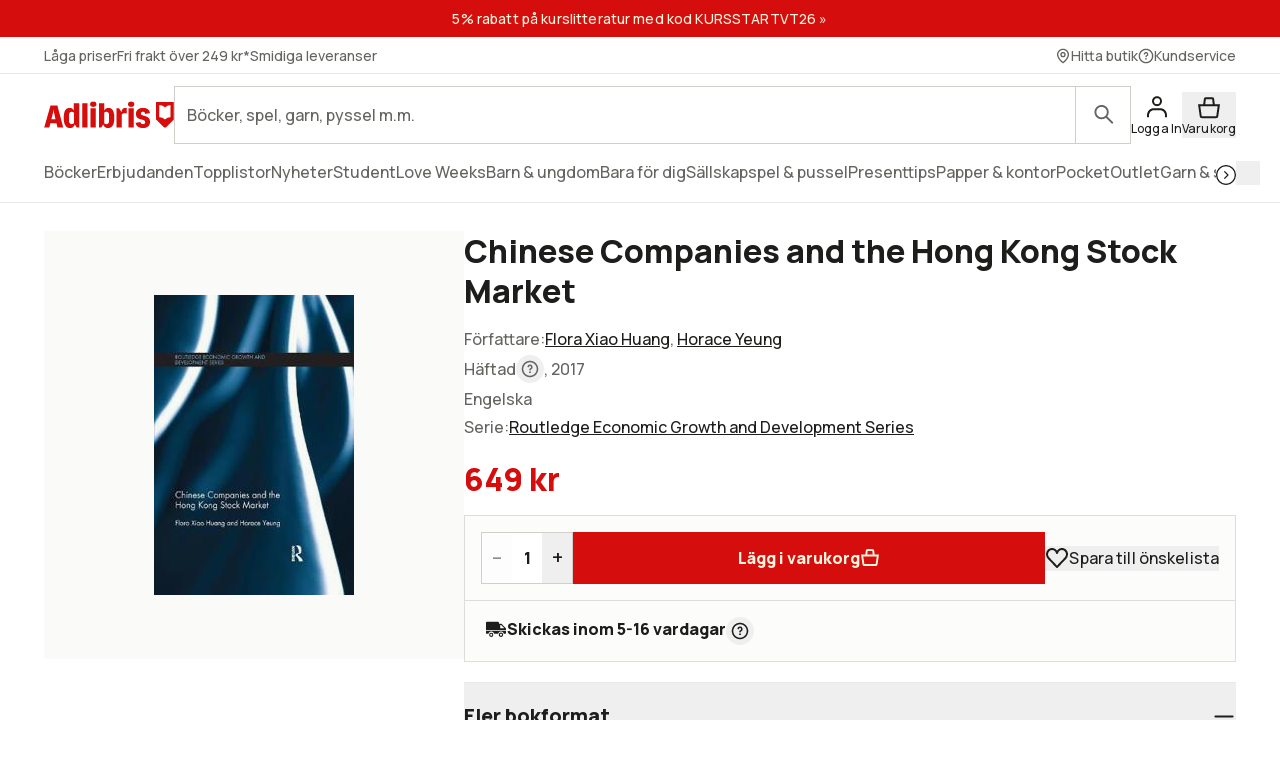

--- FILE ---
content_type: text/html; charset=utf-8
request_url: https://www.adlibris.com/se/sok?filter=author%3AFlora+Xiao+Huang&_rsc=1im0p
body_size: 20882
content:

<!DOCTYPE html>
<!--[if IE 9 ]><html class="no-js ie ie9" lang="sv"><![endif]-->
<!--[if !IE]><!-->
<html class="wf-not-yet-loaded" lang="sv">
<!--<![endif]-->
<head>

<script type="text/javascript">
    window.didomiConfig = {
        // Use separate Didomi consent dialogs for each culture
        cookies: {
            didomiTokenCookieName: 'didomi_tDFLmrpD',
            iabCookieName: 'iab_tDFLmrpD',
            storageSources: {
                cookies: true,
                localStorage: false
            }
        }
    };

    window.gdprAppliesGlobally = true; (function () {
        function a(e) {
            if (!window.frames[e]) {
                if (document.body && document.body.firstChild) { var t = document.body; var n = document.createElement("iframe"); n.style.display = "none"; n.name = e; n.title = e; t.insertBefore(n, t.firstChild) }
                else { setTimeout(function () { a(e) }, 5) }
            }
        } function e(n, r, o, c, s) {
            function e(e, t, n, a) { if (typeof n !== "function") { return } if (!window[r]) { window[r] = [] } var i = false; if (s) { i = s(e, t, n) } if (!i) { window[r].push({ command: e, parameter: t, callback: n, version: a }) } } e.stub = true; function t(a) {
                if (!window[n] || window[n].stub !== true) { return } if (!a.data) { return }
                var i = typeof a.data === "string"; var e; try { e = i ? JSON.parse(a.data) : a.data } catch (t) { return } if (e[o]) { var r = e[o]; window[n](r.command, r.parameter, function (e, t) { var n = {}; n[c] = { returnValue: e, success: t, callId: r.callId }; a.source.postMessage(i ? JSON.stringify(n) : n, "*") }, r.version) }
            }
            if (typeof window[n] !== "function") { window[n] = e; if (window.addEventListener) { window.addEventListener("message", t, false) } else { window.attachEvent("onmessage", t) } }
        } e("__tcfapi", "__tcfapiBuffer", "__tcfapiCall", "__tcfapiReturn"); a("__tcfapiLocator"); (function (e, tgt) {
            var t = document.createElement("script"); t.id = "spcloader"; t.type = "text/javascript"; t.async = true; t.src = "https://sdk.privacy-center.org/" + e + "/loader.js?target_type=notice&target=" + tgt; t.charset = "utf-8"; var n = document.getElementsByTagName("script")[0]; n.parentNode.insertBefore(t, n)
        })("56b72b28-6231-4423-82bd-ce2bebfcc2db", "tDFLmrpD")})();
</script>            <script>
                window.DY = window.DY || {};
                DY.recommendationContext = {"type":"OTHER","lng":"sv_sek"};

                DY.productDecoratorApiUrl = "https://adlibrisprod.azure-api.net/dyproductdecorator";

                window.didomiOnReady = window.didomiOnReady || [];
                window.didomiOnReady.push(function (didomi) { 
                    /** Since we cannot use the current dynamic yield consent status on the serverside we need to add a custom vendor and this is code is made to handle the intermediate phase*/
                    var oldDYConsent = didomi.getUserConsentStatusForVendor("c:dynamic-yield");
                    var newDYConsent = didomi.getUserConsentStatusForVendor("c:dynamicyi-FBeiCMtZ")
                    if (typeof oldDYConsent !== 'undefined' || typeof newDYConsent !== 'undefined') {
                        window.DY.userActiveConsent = { accepted: oldDYConsent || newDYConsent }
                        window.DYO.ActiveConsent.updateConsentAcceptedStatus(oldDYConsent || newDYConsent);
                    }
                });

            </script>
        <link rel="preconnect" href="//cdn-eu.dynamicyield.com">
        <link rel="preconnect" href="//st-eu.dynamicyield.com">
        <link rel="preconnect" href="//rcom-eu.dynamicyield.com">
        <link rel="dns-prefetch" href="//cdn-eu.dynamicyield.com">
        <link rel="dns-prefetch" href="//st-eu.dynamicyield.com">
        <link rel="dns-prefetch" href="//rcom-eu.dynamicyield.com">
        <script type='text/javascript' src='//cdn-eu.dynamicyield.com/api/9877482/api_dynamic.js'></script>
        <script type='text/javascript' src='//cdn-eu.dynamicyield.com/api/9877482/api_static.js'></script>

<script>
    var dataLayer = dataLayer || [];
    dataLayer.push({ "google_tag_params":{"ecomm_totalvalue":"","ecomm_pagetype":"searchresults","ecomm_prodid":"","ecomm_pname":"","ecomm_pvalue":"","ecomm_quantity":"","ecomm_category":""} })
;
</script><script type="text/javascript">
        var dataLayer = dataLayer || [];
        dataLayer.push({
            'UAID': 'UA-27333980-1',
            'GA4ID': 'G-QX2HYF1FQH',
            'pageView': ''
        });
</script>



<!-- Google Tag Manager -->
<script>
(function(w,d,s,l,i){w[l]=w[l]||[];w[l].push({'gtm.start':
new Date().getTime(),event:'gtm.js'});var f=d.getElementsByTagName(s)[0],
j=d.createElement(s),dl=l!='dataLayer'?'&l='+l:'';j.async=true;j.src=
'https://www.googletagmanager.com/gtm.js?id='+i+dl;f.parentNode.insertBefore(j,f);
})(window, document, 'script', 'dataLayer', 'GTM-MFT3M8');</script>
<!-- End Google Tag Manager --><script type="text/javascript">
    window.didomiEventListeners = window.didomiEventListeners || [];
    window.didomiEventListeners.push({
        event: 'sync.ready', // Runs when SDK has done loading (didomi is ready)
        listener: function () {
            if (window.initGoogleTagManagerScripts) {
                window.initGoogleTagManagerScripts()
            }
        }
    });
    window.didomiOnReady = window.didomiOnReady || [];
    window.didomiOnReady.push(function (didomi) {
        var exponeaConsent = didomi.getUserConsentStatusForVendor("c:exponea-6cAnaWH4");
        if (typeof exponeaConsent !== 'undefined') {
            var dataLayer = window.dataLayer || [];
            dataLayer.push({
                'event': 'exponeaConsent',
                'consentStatus': exponeaConsent,
                'exponeaToken': '44190048-6152-11eb-a56d-ae06effdc80d'
            });
        } 
    });
</script>

<title>flora xiao huang  | Adlibris</title>

<meta charset="UTF-8" />
<meta name="viewport" content="width=device-width, initial-scale=1, minimum-scale=1, maximum-scale=2, user-scalable=yes" />
<meta name="format-detection" content="telephone=no" />
<meta name="google-site-verification" content="O_rr-t6r0HlV1ZD2noOVyGfAMJ4TeTXG638F53Kv65A"/>
<meta name="theme-color" content="#ED1C24"/>
    <link rel="manifest" href="/app-manifest-se.json">










<meta name="description" content="Hos Adlibris hittar du miljontals b&#246;cker och produkter inom flora xiao huang Vi har ett brett sortiment av b&#246;cker, garn, leksaker, pyssel, s&#228;llskapsspel och mycket mer f&#246;r en inspirerande vardag. Alltid bra priser, fri frakt fr&#229;n 249 kr och snabb leverans. | Adlibris" />


<link rel="icon" type="image/png" href="/Staticimages/favicon/favicon.png?v=3">
<link rel="icon" type="image/svg+xml" href="/Staticimages/favicon/favicon.svg?v=3">

<link rel="apple-touch-icon" href="/Staticimages/TouchIcons/apple-touch-icon.png" />
<link rel="apple-touch-icon" sizes="57x57" href="/Staticimages/TouchIcons/apple-touch-icon-57x57.png" />
<link rel="apple-touch-icon" sizes="72x72" href="/Staticimages/TouchIcons/apple-touch-icon-72x72.png" />
<link rel="apple-touch-icon" sizes="76x76" href="/Staticimages/TouchIcons/apple-touch-icon-76x76.png" />
<link rel="apple-touch-icon" sizes="114x114" href="/Staticimages/TouchIcons/apple-touch-icon-114x114.png" />
<link rel="apple-touch-icon" sizes="120x120" href="/Staticimages/TouchIcons/apple-touch-icon-120x120.png" />
<link rel="apple-touch-icon" sizes="144x144" href="/Staticimages/TouchIcons/apple-touch-icon-144x144.png" />
<link rel="apple-touch-icon" sizes="152x152" href="/Staticimages/TouchIcons/apple-touch-icon-152x152.png" />
<link rel="apple-touch-icon" sizes="180x180" href="/Staticimages/TouchIcons/apple-touch-icon-180x180.png" />

    <script type="application/ld+json">
    {
        "@context": "https://schema.org",
        "@type": "WebSite",
        "url": "https://www.adlibris.com/se",
        "potentialAction": {
            "@type": "SearchAction",
            "target": "https://www.adlibris.com/se/sok?&q={search_term_string}",
            "query-input": "required name=search_term_string"
        }
    }
    </script>

<link rel="preload" crossorigin="anonymous" href="https://s3.adlibris.com/dist/long_term_cache202409181015/Roboto-Regular.woff2" as="font">
<link rel="preload" crossorigin="anonymous" href="https://s3.adlibris.com/dist/long_term_cache202409181015/Roboto-Bold.woff2" as="font">
<link rel="preload" crossorigin="anonymous" href="https://s3.adlibris.com/dist/long_term_cache202409181015/Montserrat-Regular.woff2" as="font">
<link rel="preload" crossorigin="anonymous" href="https://s3.adlibris.com/dist/long_term_cache202409181015/Montserrat-SemiBold.woff2" as="font">
<link rel="preload" crossorigin="anonymous" href="https://s3.adlibris.com/dist/long_term_cache202409181015/Montserrat-Bold.woff2" as="font">
<link rel="preload" crossorigin="anonymous" href="https://s3.adlibris.com/dist/long_term_cache202409181015/material-icons.woff" as="font">
<link href="https://s3.adlibris.com/dist/931bd81e793f84ff2ff5545740ee72750946f677/critical_styling.css" media="screen, print" rel="stylesheet" type="text/css">
<link data-href="https://s3.adlibris.com/dist/931bd81e793f84ff2ff5545740ee72750946f677/global_styling.css" href="https://s3.adlibris.com/dist/931bd81e793f84ff2ff5545740ee72750946f677/global_styling.css" media="screen, print" rel="preload" as="style" type="text/css" data-js-hook-globalStylingStyleSheet disabled>

    <link rel="canonical" href="https://www.adlibris.com/se/sok?filter=author:flora+xiao+huang&amp;_rsc=1im0p" />





<script>
    window.footerData = {"Menus":[{"Header":"Adlibris","Links":[{"Text":"Om oss","Url":"https://www.adlibris.com/sv/om-adlibris/om-adlibris","AriaLabel":"Om oss","RemoveCulture":false,"ExternalLink":false},{"Text":"Välj land/språk","Url":"/","AriaLabel":"Välj land eller språk","RemoveCulture":true,"ExternalLink":false},{"Text":"<a href=\"https://www.adlibris.com/sv/pressrum\">Press</a>","Url":null,"AriaLabel":"Press","RemoveCulture":false,"ExternalLink":false},{"Text":"Campusbokhandeln","Url":"https://campusbokhandeln.se","AriaLabel":"Campusbokhandeln","RemoveCulture":false,"ExternalLink":false},{"Text":"Adlibris Pocket","Url":"https://www.adlibris.com/sv/om-adlibris/adlibris-pocket","AriaLabel":"Adlibris Pocket","RemoveCulture":false,"ExternalLink":false},{"Text":"Bibliotek & Offentlig verksamhet","Url":"https://storkund.adlibris.com","AriaLabel":"Bibliotek och offentlig verksamhet","RemoveCulture":false,"ExternalLink":false},{"Text":"Butiker","Url":"https://www.adlibris.com/sv/om-adlibris/adlibris-butiker","AriaLabel":"Butiker","RemoveCulture":false,"ExternalLink":false},{"Text":"Jobba hos oss","Url":"https://www.adlibris.com/sv/om-adlibris/jobba-pa-adlibris","AriaLabel":"Jobba hos oss","RemoveCulture":false,"ExternalLink":false},{"Text":"Adlibrispriset","Url":"https://www.adlibris.com/se/kampanj/adlibrispriset","AriaLabel":"Adlibrispriset","RemoveCulture":false,"ExternalLink":false}]},{"Header":"Mitt konto","Links":[{"Text":"Beställningar","Url":"https://www.adlibris.com/se/konto/orders","AriaLabel":"Beställningar","RemoveCulture":false,"ExternalLink":false},{"Text":"Önskelistor","Url":"https://www.adlibris.com/se/onskelista/watch","AriaLabel":"Önskelistor","RemoveCulture":false,"ExternalLink":false},{"Text":"Bevakningar","Url":"https://www.adlibris.com/se/bevakningar/watch","AriaLabel":"Bevakningar","RemoveCulture":false,"ExternalLink":false},{"Text":"Kunduppgifter","Url":"https://www.adlibris.com/se/konto/settings","AriaLabel":"Kunduppgifter","RemoveCulture":false,"ExternalLink":false},{"Text":"Digitalt bibliotek","Url":"https://www.adlibris.com/se/konto/library","AriaLabel":"Digitalt bibliotek","RemoveCulture":false,"ExternalLink":false}]},{"Header":"Kundservice","Links":[{"Text":"Kontakta oss","Url":"https://www.adlibris.com/sv/kundservice","AriaLabel":"Kontakta oss","RemoveCulture":false,"ExternalLink":false},{"Text":"Köpvillkor","Url":"https://www.adlibris.com/sv/om-adlibris/kop-och-leveransvillkor","AriaLabel":"Köpvillkor","RemoveCulture":false,"ExternalLink":false},{"Text":"Personuppgifter","Url":"https://www.adlibris.com/sv/om-adlibris/dina-personuppgifter","AriaLabel":"Personuppgifter","RemoveCulture":false,"ExternalLink":false},{"Text":"Produktsäkerhet","Url":"https://www.adlibris.com/sv/om-adlibris/produktsakerhet","AriaLabel":"Produktsäkerhet","RemoveCulture":false,"ExternalLink":false},{"Text":"Digital tillgänglighet","Url":"https://www.adlibris.com/sv/om-adlibris/digital-tillganglighet","AriaLabel":"Digital tillgänglighet","RemoveCulture":false,"ExternalLink":false},{"Text":"Cookie Policy","Url":"https://www.adlibris.com/sv/om-adlibris/cookies","AriaLabel":"Cookie policy","RemoveCulture":false,"ExternalLink":false}]}],"Text":"Allt du vill läsa hittar du hos Adlibris. Skön- och facklitteratur från hela världen, barnböcker för alla åldrar och intressen, studentlitteratur, ljudböcker och e-böcker. Hos oss finns också ett stort utbud av garn, leksaker, pussel och spel. I Adlibris ingår även <a href=\"https://campusbokhandeln.se/\" target=\"_blank\">Campusbokhandeln</a> och <a href=\" https://www.pocketshop.se/\" target=\"_blank\">Adlibris Pocket</a>. *Fri frakt gäller ekonomifrakt för privatpersoner och kan väljas i kassan vid köp över 249 kr. **Rabatten gäller endast nya prenumeranter, privatkunder, ej kurslitteratur, digitala böcker eller presentkort","CookieLink":{"Text":"Anpassa cookies","Url":"javascript:Didomi.preferences.show()","AriaLabel":"Anpassa cookies","RemoveCulture":false,"ExternalLink":false},"Icons":[{"Url":"/staticimages/partners/visa.png","SrcSet":"/staticimages/partners/visa.png 1x, /staticimages/partners/visa-2x.png 2x","AltText":"Visa"},{"Url":"/staticimages/partners/mastercard.png","SrcSet":"/staticimages/partners/mastercard.png 1x, /staticimages/partners/mastercard-2x.png 2x","AltText":"MasterCard"},{"Url":"/staticimages/partners/klarna.png","SrcSet":"/staticimages/partners/klarna.png 1x, /staticimages/partners/klarna-2x.png 2x","AltText":"Klarna"},{"Url":"/staticimages/partners/se/ica-paket.png","SrcSet":"/staticimages/partners/se/ica-paket.png 1x, /staticimages/partners/se/ica-paket-2x.png 2x","AltText":"Ica Paket"},{"Url":"/staticimages/partners/se/citymail.png","SrcSet":"/staticimages/partners/se/citymail.png 1x, /staticimages/partners/se/citymail-2x.png 2x","AltText":"Citymail"},{"Url":"/staticimages/partners/instabox.png","SrcSet":"/staticimages/partners/instabox.png 1x, /staticimages/partners/instabox-2x.png 2x","AltText":"Instabox"},{"Url":"/staticimages/partners/se/swish.png","SrcSet":"/staticimages/partners/se/swish.png 1x, /staticimages/partners/se/swish-2x.png 2x","AltText":"Swish"},{"Url":"/staticimages/partners/se/airmee.png","SrcSet":"/staticimages/partners/se/airmee.png 1x, /staticimages/partners/se/airmee-2x.png 2x","AltText":"Airmee"},{"Url":"/staticimages/partners/db-schenker.png","SrcSet":"/staticimages/partners/db-schenker.png 1x, /staticimages/partners/db-schenker-2x.png 2x","AltText":"DB Schenker"},{"Url":"/staticimages/partners/se/early-bird.png","SrcSet":"/staticimages/partners/se/early-bird.png 1x, /staticimages/partners/se/early-bird-2x.png 2x","AltText":"Early Bird"},{"Url":"/staticimages/partners/se/trygg-ehandel.png","SrcSet":"/staticimages/partners/se/trygg-ehandel.png 1x, /staticimages/partners/se/trygg-ehandel-2x.png 2x","AltText":"Trygg e-handel"},{"Url":"/staticimages/partners/se/hallbar-ehandel.png","SrcSet":"/staticimages/partners/se/hallbar-ehandel.png 1x, /staticimages/partners/se/hallbar-ehandel-2x.png 2x","AltText":"Hållbar e-handel"},{"Url":"/staticimages/partners/se/retailer-of-the-year-21.png","SrcSet":"/staticimages/partners/se/retailer-of-the-year-21.png 1x, /staticimages/partners/se/retailer-of-the-year-21-2x.png 2x","AltText":"Årets e-handlare 2021"}],"CopyrightText":"Adlibris AB Copyright © 1999-2026","MovableLinks":[{"Text":"Välj land/språk","Url":"/se/home/choosesite","AriaLabel":"Välj land eller språk","RemoveCulture":false,"ExternalLink":false},{"Text":"Bibliotek & Offentlig verksamhet","Url":"https://www.adlibris.com/storkund/","AriaLabel":"Bibliotek och offentlig verksamhet","RemoveCulture":false,"ExternalLink":false}],"SocialLinks":[{"Text":"Facebook","Url":"https://www.facebook.com/adlibris.com/","AriaLabel":"Facebook","RemoveCulture":false,"ExternalLink":false},{"Text":"Instagram","Url":"https://www.instagram.com/adlibris.com/","AriaLabel":"Instagram","RemoveCulture":false,"ExternalLink":false}],"UseDoubleOptIn":true,"Newsletter":{"EmailLabel":"10% rabatt på ditt första köp**  Ta del av kampanjer, nyheter och speciellt utvalda lästips!","EmailPlaceholder":"exempel@email.com","ValidationWrongFormatError":"Angiven e-postadress är ogiltig","ValidationEmptyFieldError":"Fältet kan inte vara tomt","ValidationPatternMismatchError":"Angiven e-postadress är ogiltig","ServiceUnavailableError":"Det gick inte att registrera dig, försök igen senare. Om problemet kvarstår kontakta kundservice. ","SubmitLabel":"Skicka","SubscriptionSuccessfulMessage":"Tack! Du prenumerar nu på våra nyhetsbrev","SubmitLabelSignedIn":"Ja tack"}};
</script>

    

    

    
</head>
<body class="search  sesv">



<!-- Google Tag Manager (noscript) -->
<noscript>
    <iframe src="https://www.googletagmanager.com/ns.html?id=GTM-MFT3M8"
            height="0" width="0" style="display:none;visibility:hidden"></iframe>
</noscript>
<!-- End Google Tag Manager (noscript) -->

    <div id="detect-breakpoint"></div>

    <div id="wrapper">
<div data-js-hook-page-layout data-initialized="false">
    

<div class="page-header">
    <div class="header-menu__wrapper ">
    </div>
    <div class="page-header__logo"><a href="#" class="page-header__logo__link"><svg class="adlibris-logo-svg" height="24" viewBox="0 0 136 33" fill="none" xmlns="http://www.w3.org/2000/svg"><mask id="a" style="mask-type:luminance" maskUnits="userSpaceOnUse" x="0" y="1" width="136" height="29"><path d="M0 1.525h136V30H0V1.525Z" fill="#fff" /></mask><g mask="url(#a)"><path d="M68.114 21.494c0 2.701-.991 4.085-2.908 4.085-.925 0-1.52-.264-2.247-.989V13.523c.66-.626 1.388-.923 2.313-.923 1.85 0 2.842 1.35 2.842 3.92v4.974Zm-.628-12.978c-2.115 0-3.668 1.054-4.461 2.931V3.773h-5.552v25.363h2.446l2.148-3.393c.562 2.57 2.28 3.92 4.957 3.92 4.262 0 6.576-3.722 6.576-10.607 0-7.016-2.05-10.54-6.114-10.54ZM54.83 4.662c0 1.845-1.19 2.866-3.305 2.866-2.148 0-3.338-1.021-3.338-2.866 0-1.779 1.223-2.8 3.338-2.8s3.305 1.021 3.305 2.8Zm30.369 3.887c.43 0 .892.033 1.255.132v5.698c-.495-.197-1.19-.33-1.883-.33-1.421 0-2.644.56-3.206 1.417v13.67H75.88V8.944h2.61l2.644 4.052v-.066c0-2.866 1.421-4.381 4.065-4.381Zm9.286-3.887c0 1.845-1.157 2.866-3.272 2.866-2.148 0-3.338-1.021-3.338-2.866 0-1.779 1.223-2.8 3.338-2.8 2.082 0 3.272 1.021 3.272 2.8Zm-6.048 4.282h5.486v20.192h-5.486V8.944ZM31.268 24.59c-.727.725-1.322.989-2.247.989-1.917 0-2.908-1.384-2.908-4.085V16.52c0-2.57.991-3.92 2.842-3.92.925 0 1.652.297 2.313.923V24.59Zm-.066-13.143c-.793-1.877-2.346-2.931-4.461-2.931-4.065 0-6.114 3.524-6.114 10.54 0 6.885 2.314 10.607 6.576 10.607 2.677 0 4.396-1.35 4.957-3.92l2.148 3.393h2.446V3.773h-5.552v7.675Zm79.739 11.826c0 3.887-2.809 6.357-7.237 6.357-4.46 0-7.468-2.075-7.865-5.435l4.99-.89c.232 1.417 1.289 2.274 2.743 2.274 1.355 0 2.247-.824 2.247-2.076 0-1.416-1.09-2.305-3.337-2.734-4.428-.757-6.345-2.569-6.345-5.995 0-3.689 3.007-6.258 7.369-6.258 4.197 0 7.039 2.14 7.303 5.5l-4.99.89c-.033-1.383-.958-2.339-2.28-2.339-1.388 0-2.214.692-2.214 1.878 0 1.153.859 1.746 3.503 2.405 4.362 1.054 6.113 2.898 6.113 6.423Zm-70.916-19.5h5.519v25.363h-5.519V3.773ZM7.74 20.374l1.62-6.588.595-3.294.594 3.294 1.454 6.588H7.74ZM6.814 6.078.205 29.136h5.287l1.19-4.48h6.345l1.09 4.48h6.015L13.985 6.078h-7.17ZM48.75 8.944h5.486v20.192h-5.486V8.944Zm83.679 9.285a8.404 8.404 0 0 0-5.891 2.398 8.404 8.404 0 0 0-5.891-2.398V5.647c2.293 0 4.373.915 5.891 2.398a8.403 8.403 0 0 1 5.891-2.398V18.23ZM117.279 2.29v18.457l8.416 8.389h1.684l8.416-8.39V2.29h-18.516Z" fill="#D60D0D" /></g></svg></a></div>
    <div class="page-header__toggler page-header__toggler--account "></div>
    <div class="page-header__toggler page-header__toggler--cart"></div>
    <div class="page-header__search"></div>
</div>

</div>

        <div class="nav-viewport" data-js-hook-nav-viewport data-initialized="false">
            <div class="container nav-container" id="nav-container">

                <div id="main-container" class="main-container">
                    <div role="main" id="main">
                        
<div class="search-result">
    <script>
    searchPageCategoryFacetsUrl = "/se/categoryfacets?categoryFacetConfiguration=DefaultCategoryFacetConfiguration&targetAction=Show&targetController=Search&filter=author%3AFlora%20Xiao%20Huang&_rsc=1im0p";
</script>

    <div class="breadcrumbs">
    <a href="/se"><i class="material-icons__home "></i></a>&nbsp;/
S&#246;k</div>



        <div class="search-result__desktop-grid">

            <div class="search-result__filter search-result__filter--desktop">
                <div class="search-result__filter__toggler search-result__filter__toggler--active">
                    <i class="material-icons__tune"></i>
                    Filter
                </div>
                <div class="search-result__filter__options">


    <div class="search-result__filter__options__attributes">
            <a class="btn btn--std search-result__filter__options__attributes__attribute" href="/se/sok?_rsc=1im0p" data-filter-attribute="author" data-filter-value="Flora Xiao Huang">
                Flora xiao huang
                <i class="material-icons__close"></i>
            </a>
        
    </div>

                    <div data-js-hook-category-facets-target-desktop></div>
                    

    <div class="facets">
        <div data-facet-category="format_sv" class="column-box">

            <button class="column-box__header h4 btn btn--transparent" data-js-hook-toggler-trigger data-toggler-target=[data-js-hook-column-box__items__format_sv__desktop] data-toggler-active-class="column-box__header--expanded">
                <span class="column-box__header__text">Format</span>
                <i class="material-icons__keyboard_arrow_down"></i>
            </button>
            <ul class="column-box__items" data-js-hook-column-box__items__format_sv__desktop data-collapsed="true" style="height: 0;">
                        <li class="column-box__item">
                            <a id="e-bok" href="/se/sok?filter=author%3aflora+xiao+huang&amp;_rsc=1im0p&amp;filter=format_sv:e-bok" class="column-box__item__link" data-notify="-">
                                <span class="column-box__item__link__text" >E-bok</span>
                                <span class="column-box__item__amount">&nbsp;(2)</span>
                            </a>
                        </li>
                        <li class="column-box__item">
                            <a id="h&#228;ftad" href="/se/sok?filter=author:flora+xiao+huang&amp;_rsc=1im0p&amp;filter=format_sv:h%c3%a4ftad" class="column-box__item__link" data-notify="-">
                                <span class="column-box__item__link__text" >Häftad</span>
                                <span class="column-box__item__amount">&nbsp;(1)</span>
                            </a>
                        </li>
                        <li class="column-box__item">
                            <a id="inbunden" href="/se/sok?filter=author%3aflora+xiao+huang&amp;_rsc=1im0p&amp;filter=format_sv:inbunden" class="column-box__item__link" data-notify="-">
                                <span class="column-box__item__link__text" >Inbunden</span>
                                <span class="column-box__item__amount">&nbsp;(1)</span>
                            </a>
                        </li>
            </ul>
        </div>
        <div data-facet-category="publisher" class="column-box">

            <button class="column-box__header h4 btn btn--transparent" data-js-hook-toggler-trigger data-toggler-target=[data-js-hook-column-box__items__publisher__desktop] data-toggler-active-class="column-box__header--expanded">
                <span class="column-box__header__text">Förlag</span>
                <i class="material-icons__keyboard_arrow_down"></i>
            </button>
            <ul class="column-box__items" data-js-hook-column-box__items__publisher__desktop data-collapsed="true" style="height: 0;">
                        <li class="column-box__item">
                            <a id="taylor francis" href="/se/sok?filter=author%3aflora+xiao+huang&amp;_rsc=1im0p&amp;filter=publisher:taylor+francis" class="column-box__item__link" data-notify="-">
                                <span class="column-box__item__link__text" >Taylor francis</span>
                                <span class="column-box__item__amount">&nbsp;(2)</span>
                            </a>
                        </li>
                        <li class="column-box__item">
                            <a id="crc press inc" href="/se/sok?filter=author%3aflora+xiao+huang&amp;_rsc=1im0p&amp;filter=publisher:crc+press+inc" class="column-box__item__link" data-notify="-">
                                <span class="column-box__item__link__text" >Crc press inc</span>
                                <span class="column-box__item__amount">&nbsp;(1)</span>
                            </a>
                        </li>
                        <li class="column-box__item">
                            <a id="routledge" href="/se/sok?filter=author%3aflora+xiao+huang&amp;_rsc=1im0p&amp;filter=publisher:routledge" class="column-box__item__link" data-notify="-">
                                <span class="column-box__item__link__text" >Routledge</span>
                                <span class="column-box__item__amount">&nbsp;(1)</span>
                            </a>
                        </li>
            </ul>
        </div>
        <div data-facet-category="series" class="column-box">

            <button class="column-box__header h4 btn btn--transparent" data-js-hook-toggler-trigger data-toggler-target=[data-js-hook-column-box__items__series__desktop] data-toggler-active-class="column-box__header--expanded">
                <span class="column-box__header__text">Serie</span>
                <i class="material-icons__keyboard_arrow_down"></i>
            </button>
            <ul class="column-box__items" data-js-hook-column-box__items__series__desktop data-collapsed="true" style="height: 0;">
                        <li class="column-box__item">
                            <a id="routledge economic growth and development series" href="/se/sok?filter=author%3aflora+xiao+huang&amp;_rsc=1im0p&amp;filter=series:routledge+economic+growth+and+development+series" class="column-box__item__link" data-notify="-">
                                <span class="column-box__item__link__text" >Routledge economic growth and development series</span>
                                <span class="column-box__item__amount">&nbsp;(1)</span>
                            </a>
                        </li>
            </ul>
        </div>
    </div>

                </div>
            </div>

            <div id="search" class="search-result__result section">
                
                <h1 class="search-result__header">
    <span class="search-result__header__pretext">Sökt på: </span>B&#246;cker av Flora Xiao Huang
</h1>


                






                <div class="search-result__handle-search-result">
                    <div class="search-result__filter__toggler" data-js-hook-toggler-trigger data-toggler-target="[data-js-hook-search-result-filter]" data-toggler-active-class="search-result__filter__toggler--active">
                        <i class="material-icons__tune"></i>
                        Filter
                        <i class="material-icons__keyboard_arrow_down"></i>
                    </div>
                    

<div class="search-result__sort">




    <select class="search-result__sort__select" onchange="location = this.value;">
                <option value="/se/sok?filter=author%3aFlora+Xiao+Huang&amp;_rsc=1im0p&amp;sort_by=Relevance&amp;order_by=Desc" selected>Bästa sökträff</option>
                <option value="/se/sok?filter=author%3aFlora+Xiao+Huang&amp;_rsc=1im0p&amp;sort_by=Sale&amp;order_by=Desc" >Mest sålda</option>
                <option value="/se/sok?filter=author%3aFlora+Xiao+Huang&amp;_rsc=1im0p&amp;sort_by=Price&amp;order_by=Asc" >Lägsta pris</option>
                <option value="/se/sok?filter=author%3aFlora+Xiao+Huang&amp;_rsc=1im0p&amp;sort_by=Title&amp;order_by=Asc" >A-Ö</option>
                <option value="/se/sok?filter=author%3aFlora+Xiao+Huang&amp;_rsc=1im0p&amp;sort_by=Title&amp;order_by=Desc" >Ö-A</option>
                <option value="/se/sok?filter=author%3aFlora+Xiao+Huang&amp;_rsc=1im0p&amp;sort_by=Published&amp;order_by=Desc" >Nyast</option>
    </select>
    <script>
        //fix for chrome bug https://stackoverflow.com/questions/10333973/why-does-chrome-not-show-a-selected-option-element-after-using-the-back-button
        //remove when this is not relevant anymore
        var searchResult__sort__select = document.querySelector(".search-result__sort__select");
        if (searchResult__sort__select !== null && searchResult__sort__select.selectedIndex === -1) {
            searchResult__sort__select.selectedIndex = 1;
        }
    </script>

</div>
                    <div data-js-hook-search-result-views data-initialized="false">
                        
                    </div>
                </div>

                <div class="search-result__filter__options">


    <div class="search-result__filter__options__attributes">
            <a class="btn btn--std search-result__filter__options__attributes__attribute" href="/se/sok?_rsc=1im0p" data-filter-attribute="author" data-filter-value="Flora Xiao Huang">
                Flora xiao huang
                <i class="material-icons__close"></i>
            </a>
        
    </div>

                    <div class="search-result__filter__options__facets" data-js-hook-search-result-filter data-collapsed="true" style="height: 0;">
                        <div data-js-hook-category-facets-target></div>
                        

    <div class="facets">
        <div data-facet-category="format_sv" class="column-box">

            <button class="column-box__header h4 btn btn--transparent" data-js-hook-toggler-trigger data-toggler-target=[data-js-hook-column-box__items__format_sv] data-toggler-active-class="column-box__header--expanded">
                <span class="column-box__header__text">Format</span>
                <i class="material-icons__keyboard_arrow_down"></i>
            </button>
            <ul class="column-box__items" data-js-hook-column-box__items__format_sv data-collapsed="true" style="height: 0;">
                        <li class="column-box__item">
                            <a id="e-bok" href="/se/sok?filter=author%3aflora+xiao+huang&amp;_rsc=1im0p&amp;filter=format_sv:e-bok" class="column-box__item__link" data-notify="-">
                                <span class="column-box__item__link__text">E-bok</span>
                                <span class="column-box__item__amount">&nbsp;(2)</span>
                            </a>
                        </li>
                        <li class="column-box__item">
                            <a id="h&#228;ftad" href="/se/sok?filter=author:flora+xiao+huang&amp;_rsc=1im0p&amp;filter=format_sv:h%c3%a4ftad" class="column-box__item__link" data-notify="-">
                                <span class="column-box__item__link__text">Häftad</span>
                                <span class="column-box__item__amount">&nbsp;(1)</span>
                            </a>
                        </li>
                        <li class="column-box__item">
                            <a id="inbunden" href="/se/sok?filter=author%3aflora+xiao+huang&amp;_rsc=1im0p&amp;filter=format_sv:inbunden" class="column-box__item__link" data-notify="-">
                                <span class="column-box__item__link__text">Inbunden</span>
                                <span class="column-box__item__amount">&nbsp;(1)</span>
                            </a>
                        </li>
            </ul>
        </div>
        <div data-facet-category="publisher" class="column-box">

            <button class="column-box__header h4 btn btn--transparent" data-js-hook-toggler-trigger data-toggler-target=[data-js-hook-column-box__items__publisher] data-toggler-active-class="column-box__header--expanded">
                <span class="column-box__header__text">Förlag</span>
                <i class="material-icons__keyboard_arrow_down"></i>
            </button>
            <ul class="column-box__items" data-js-hook-column-box__items__publisher data-collapsed="true" style="height: 0;">
                        <li class="column-box__item">
                            <a id="taylor francis" href="/se/sok?filter=author%3aflora+xiao+huang&amp;_rsc=1im0p&amp;filter=publisher:taylor+francis" class="column-box__item__link" data-notify="-">
                                <span class="column-box__item__link__text">Taylor francis</span>
                                <span class="column-box__item__amount">&nbsp;(2)</span>
                            </a>
                        </li>
                        <li class="column-box__item">
                            <a id="crc press inc" href="/se/sok?filter=author%3aflora+xiao+huang&amp;_rsc=1im0p&amp;filter=publisher:crc+press+inc" class="column-box__item__link" data-notify="-">
                                <span class="column-box__item__link__text">Crc press inc</span>
                                <span class="column-box__item__amount">&nbsp;(1)</span>
                            </a>
                        </li>
                        <li class="column-box__item">
                            <a id="routledge" href="/se/sok?filter=author%3aflora+xiao+huang&amp;_rsc=1im0p&amp;filter=publisher:routledge" class="column-box__item__link" data-notify="-">
                                <span class="column-box__item__link__text">Routledge</span>
                                <span class="column-box__item__amount">&nbsp;(1)</span>
                            </a>
                        </li>
            </ul>
        </div>
        <div data-facet-category="series" class="column-box">

            <button class="column-box__header h4 btn btn--transparent" data-js-hook-toggler-trigger data-toggler-target=[data-js-hook-column-box__items__series] data-toggler-active-class="column-box__header--expanded">
                <span class="column-box__header__text">Serie</span>
                <i class="material-icons__keyboard_arrow_down"></i>
            </button>
            <ul class="column-box__items" data-js-hook-column-box__items__series data-collapsed="true" style="height: 0;">
                        <li class="column-box__item">
                            <a id="routledge economic growth and development series" href="/se/sok?filter=author%3aflora+xiao+huang&amp;_rsc=1im0p&amp;filter=series:routledge+economic+growth+and+development+series" class="column-box__item__link" data-notify="-">
                                <span class="column-box__item__link__text">Routledge economic growth and development series</span>
                                <span class="column-box__item__amount">&nbsp;(1)</span>
                            </a>
                        </li>
            </ul>
        </div>
    </div>

                    </div>
                </div>

                    <h3 class="search-result__result__amount">
                        totalt 3 tr&#228;ffar
                    </h3>
                <div class="search-result__products__wrapper">
    
    <div class="search-result__products" data-js-hook-search-result-products>
<div class="search-result-content search-result__products__list-view">
    <div class="search-result__products__list-view__list-wrapper">
        <div class="search-result__products__list-view__list">
            <div class="product-search_list pagination-target" id="search-hits" data-js-hook-search-result-list-view-grid>

<div class="search-result__list-view__product__wrapper" data-js-hook-product-id-list-view 
     data-product-key="7c47cc60-66c3-4227-a758-44df1212f3eb"
     data-eans=""
     data-isbook="True"
>
    <div class="search-result__list-view__product search-result__product" data-pageindex="1" itemprop="mainEntity" data-js-hook-search-result-list-view-grid-product>
        <div class="search-result__list-view__product__image-and-information-container ">
            <a href="/se/e-bok/chinese-companies-and-the-hong-kong-stock-market-9781134671113" data-notify="[base64]">
                

<img itemprop="image" src="/pixel.gif" data-src='https://s2.adlibris.com/images/19104226/chinese-companies-and-the-hong-kong-stock-market.jpg' alt="Chinese Companies and the Hong Kong Stock Market" />
            </a>
            
            <div class="search-result__list-view__product__information">

                <h4 itemprop="name" class="heading--searchlist-title">
                    <a class="search-result__product__name" href="/se/e-bok/chinese-companies-and-the-hong-kong-stock-market-9781134671113" data-notify="[base64]">
                        Chinese Companies and the Hong Kong Stock Market
                    </a>
                </h4>

                <div class="heading--searchlist-more">


                            <div class="product-item__authors">
                                <span>av </span>



        <a itemprop="author" itemscope itemtype="https://schema.org/Person" rel="author" href="/se/sok?filter=author%3AHorace%20Yeung">
            Horace Yeung
            <meta itemprop="name" content="Horace Yeung">
        </a>, 

        <a itemprop="author" itemscope itemtype="https://schema.org/Person" rel="author" href="/se/sok?filter=author%3AFlora%20Xiao%20Huang">
            Flora Xiao Huang
            <meta itemprop="name" content="Flora Xiao Huang">
        </a>                            </div>
                   
                            <div class="product-item__price-from price-from">

                                    <span class="book-format">E-bok, </span>
                                            <span>2013, </span>
                                        <span>Engelska, </span>
                                        <span>ISBN 9781134671113</span>
                            </div>

                        <p class="search-result__list-view__product__information__description">
Listing by companies from one country on the stock market of another country is a device often used both to raise capital in, and to increase bonding with, the target country. This                                <span>&hellip;</span>
                        </p>

                    <div class="product-item__current-price">
                    </div>
                </div>
            </div>
        </div>



<div class="variants__wrapper">
    <div class="variants  " data-toggler-target-variants="7c47cc60-66c3-4227-a758-44df1212f3eb">
                    <div class="variant">
                        <div class="variant__info">
                            <a href="/se/e-bok/chinese-companies-and-the-hong-kong-stock-market-9781134671113" data-notify="[base64]">
                                <span class="format  dcom ">
<i class="material-icons__devices"></i>E-bok
                                </span>
                            </a>
                            <div class="processing-time">
                                Laddas ned direkt
                            </div>
                        </div>
                        <div class="purchase__wrapper">
    <div class="purchase                              dcom
">
                    <a class="btn btn--divided btn--divided-digital add-to-cart " title="K&#246;p E-bok" rel="nofollow" data-href="/se/shoppingcart/add/38d12529-57a0-4ea3-9834-333a409e37dd" data-variant-key="38d12529-57a0-4ea3-9834-333a409e37dd" data-campaign-id="" data-gaqlabel="ElectronicItem" data-notify="[base64]" data-notify-type="AddToCart">
                        <span class="btn--first-divider">
                            

<div  class="price sek">
    <span>
        895 <span class="currency">kr</span>
    </span>
</div>
                        </span>
                        <span class="btn--second-divider add">
                            <i class="material-icons__devices"></i>
                        </span>
                    </a>
    </div>
    <div class="product__purchase__extra-info">
        
    </div>

                        </div>

                    </div>
                    <button class="variants__show-all-variants btn btn--transparent" onclick="window.showMoreContent(this)" data-toggler-target="[data-toggler-target-variants=&#39;7c47cc60-66c3-4227-a758-44df1212f3eb&#39;]" data-toggler-active-class="variants--expanded">
                Visa alla format
                <i class="material-icons__keyboard_arrow_down"></i>
            </button>
    </div>
</div>
        
    </div>
</div>

<div class="search-result__list-view__product__wrapper" data-js-hook-product-id-list-view 
     data-product-key="82d7b3ca-57f3-4a67-81cd-ccfbcdc9bda0"
     data-eans=""
     data-isbook="True"
>
    <div class="search-result__list-view__product search-result__product" data-pageindex="1" itemprop="mainEntity" data-js-hook-search-result-list-view-grid-product>
        <div class="search-result__list-view__product__image-and-information-container ">
            <a href="/se/e-bok/chinese-companies-and-the-hong-kong-stock-market-9781134671045" data-notify="[base64]">
                

<img itemprop="image" src="/pixel.gif" data-src='https://s2.adlibris.com/images/19174250/chinese-companies-and-the-hong-kong-stock-market.jpg' alt="Chinese Companies and the Hong Kong Stock Market" />
            </a>
            
            <div class="search-result__list-view__product__information">

                <h4 itemprop="name" class="heading--searchlist-title">
                    <a class="search-result__product__name" href="/se/e-bok/chinese-companies-and-the-hong-kong-stock-market-9781134671045" data-notify="[base64]">
                        Chinese Companies and the Hong Kong Stock Market
                    </a>
                </h4>

                <div class="heading--searchlist-more">


                            <div class="product-item__authors">
                                <span>av </span>



        <a itemprop="author" itemscope itemtype="https://schema.org/Person" rel="author" href="/se/sok?filter=author%3AFlora%20Xiao%20Huang">
            Flora Xiao Huang
            <meta itemprop="name" content="Flora Xiao Huang">
        </a>, 

        <a itemprop="author" itemscope itemtype="https://schema.org/Person" rel="author" href="/se/sok?filter=author%3AHorace%20Yeung">
            Horace Yeung
            <meta itemprop="name" content="Horace Yeung">
        </a>                            </div>
                   
                            <div class="product-item__price-from price-from">

                                    <span class="book-format">E-bok, </span>
                                            <span>2013, </span>
                                        <span>Engelska, </span>
                                        <span>ISBN 9781134671045</span>
                            </div>

                        <p class="search-result__list-view__product__information__description">
Listing by companies from one country on the stock market of another country is a device often used both to raise capital in, and to increase bonding with, the target country. This                                <span>&hellip;</span>
                        </p>

                    <div class="product-item__current-price">
                    </div>
                </div>
            </div>
        </div>



<div class="variants__wrapper">
    <div class="variants  " data-toggler-target-variants="82d7b3ca-57f3-4a67-81cd-ccfbcdc9bda0">
                    <div class="variant">
                        <div class="variant__info">
                            <a href="/se/e-bok/chinese-companies-and-the-hong-kong-stock-market-9781134671045" data-notify="[base64]">
                                <span class="format  dcom ">
<i class="material-icons__devices"></i>E-bok
                                </span>
                            </a>
                            <div class="processing-time">
                                Laddas ned direkt
                            </div>
                        </div>
                        <div class="purchase__wrapper">
    <div class="purchase                              dcom
">
                    <a class="btn btn--divided btn--divided-digital add-to-cart " title="K&#246;p E-bok" rel="nofollow" data-href="/se/shoppingcart/add/bdd04d28-b00d-433d-a387-fe70e75f20b8" data-variant-key="bdd04d28-b00d-433d-a387-fe70e75f20b8" data-campaign-id="" data-gaqlabel="ElectronicItem" data-notify="[base64]" data-notify-type="AddToCart">
                        <span class="btn--first-divider">
                            

<div  class="price sek">
    <span>
        895 <span class="currency">kr</span>
    </span>
</div>
                        </span>
                        <span class="btn--second-divider add">
                            <i class="material-icons__devices"></i>
                        </span>
                    </a>
    </div>
    <div class="product__purchase__extra-info">
        
    </div>

                        </div>

                    </div>
                    <button class="variants__show-all-variants btn btn--transparent" onclick="window.showMoreContent(this)" data-toggler-target="[data-toggler-target-variants=&#39;82d7b3ca-57f3-4a67-81cd-ccfbcdc9bda0&#39;]" data-toggler-active-class="variants--expanded">
                Visa alla format
                <i class="material-icons__keyboard_arrow_down"></i>
            </button>
    </div>
</div>
        
    </div>
</div>

<div class="search-result__list-view__product__wrapper" data-js-hook-product-id-list-view 
     data-product-key="981663d9-0411-48ea-bb89-194c8922a3dc"
     data-eans=""
     data-isbook="True"
>
    <div class="search-result__list-view__product search-result__product" data-pageindex="1" itemprop="mainEntity" data-js-hook-search-result-list-view-grid-product>
        <div class="search-result__list-view__product__image-and-information-container ">
            <a href="/se/bok/chinese-companies-and-the-hong-kong-stock-market-9780815374770" data-notify="[base64]">
                

<img itemprop="image" src="/pixel.gif" data-src='https://s2.adlibris.com/images/32074269/chinese-companies-and-the-hong-kong-stock-market.jpg' alt="Chinese Companies and the Hong Kong Stock Market" />
            </a>
            
            <div class="search-result__list-view__product__information">

                <h4 itemprop="name" class="heading--searchlist-title">
                    <a class="search-result__product__name" href="/se/bok/chinese-companies-and-the-hong-kong-stock-market-9780815374770" data-notify="[base64]">
                        Chinese Companies and the Hong Kong Stock Market
                    </a>
                </h4>

                <div class="heading--searchlist-more">


                            <div class="product-item__authors">
                                <span>av </span>



        <a itemprop="author" itemscope itemtype="https://schema.org/Person" rel="author" href="/se/sok?filter=author%3AFlora%20Xiao%20Huang">
            Flora Xiao Huang
            <meta itemprop="name" content="Flora Xiao Huang">
        </a>, 

        <a itemprop="author" itemscope itemtype="https://schema.org/Person" rel="author" href="/se/sok?filter=author%3AHorace%20Yeung">
            Horace Yeung
            <meta itemprop="name" content="Horace Yeung">
        </a>                            </div>
                   
                            <div class="product-item__price-from price-from">

                                    <span class="book-format">häftad, </span>
                                            <span>2017, </span>
                                        <span>Engelska, </span>
                                        <span>ISBN 9780815374770</span>
                            </div>

                        <p class="search-result__list-view__product__information__description">
Listing by companies from one country on the stock market of another country is a device often used both to raise capital in, and to increase bonding with, the target country. This                                <span>&hellip;</span>
                        </p>

                    <div class="product-item__current-price">
                            <span>Från </span>
645 <span class="currency">kr</span>                    </div>
                </div>
            </div>
        </div>



<div class="variants__wrapper">
    <div class="variants  " data-toggler-target-variants="981663d9-0411-48ea-bb89-194c8922a3dc">
                    <div class="variant">
                        <div class="variant__info">
                            <a href="/se/bok/chinese-companies-and-the-hong-kong-stock-market-9780815374770" data-notify="[base64]">
                                <span class="format ">
häftad
                                </span>
                            </a>
                            <div class="processing-time">
                                
                            </div>
                        </div>
                        <div class="purchase__wrapper">
    <div class="purchase ">
                <a class="btn btn--divided add-to-cart " rel="nofollow" title="K&#246;p h&#228;ftad" data-href="/se/shoppingcart/add/28125ca9-473b-41ce-81f7-e32115c6e8c5" data-variant-key="28125ca9-473b-41ce-81f7-e32115c6e8c5" data-campaign-id="" data-gaqlabel="Book" data-notify="[base64]" data-notify-type="AddToCart">
                    <span class="btn--first-divider">
                        

<div  class="price sek">
    <span>
        645 <span class="currency">kr</span>
    </span>
</div>
                    </span>
                    <span class="btn--second-divider add">
                        <i class="adlibris-icons__shopping_cart"></i>
                    </span>
                </a>
    </div>
    <div class="product__purchase__extra-info">
        
    </div>

                        </div>

                    </div>
                    <div class="variant">
                        <div class="variant__info">
                            <a href="/se/bok/chinese-companies-and-the-hong-kong-stock-market-9780415642774" data-notify="[base64]">
                                <span class="format ">
inbunden
                                </span>
                            </a>
                            <div class="processing-time">
                                            <span class="processing-time">
                Tillfälligt slut
            </span>

                            </div>
                        </div>
                        <div class="purchase__wrapper">
    <div class="purchase ">
            <a class="btn btn--divided " aria-label="Bevaka inbunden" rel="nofollow" onclick="LIB.analytics.trackEvent('addToWatchlist', this)" data-gaqlabel="Book" href="/se/konto/login?returnUrl=%2Fse%2Fbevakningar%2Fadd%2Ffac21ebc-19d9-4174-ba17-0b4e349a5e89%3FreturnUrl%3D%252Fse%252Fbevakningar%252Fwatch">
                <span class="btn--first-divider">
                    

<div  class="price sek">
    <span>
        2164 <span class="currency">kr</span>
    </span>
</div>
                </span>
                <span class="btn--second-divider add">
                    <i class="material-icons__visibility"></i>
                </span>
            </a>
    </div>
    <div class="product__purchase__extra-info">
                    <div class="watch-text-wrapper">
                <a class="watch-text 
               " href="/se/konto/login?returnUrl=%2Fse%2Fbevakningar%2Fadd%2Ffac21ebc-19d9-4174-ba17-0b4e349a5e89%3FreturnUrl%3D%252Fse%252Fbevakningar%252Fwatch">Bevaka</a>
                <span class="watch-text you-watch" style="display: none">Du bevakar denna</span>
                <a class="watch-link" href="/se/bevakningar/watch" style="display: none">Till bevakningar</a>
            </div>

    </div>

                        </div>

                    </div>
                    <button class="variants__show-all-variants btn btn--transparent" onclick="window.showMoreContent(this)" data-toggler-target="[data-toggler-target-variants=&#39;981663d9-0411-48ea-bb89-194c8922a3dc&#39;]" data-toggler-active-class="variants--expanded">
                Visa alla format
                <i class="material-icons__keyboard_arrow_down"></i>
            </button>
    </div>
</div>
        
    </div>
</div>
            </div>
        </div>
    </div>
    
    
</div>
<div class="search-result__products__grid-view">
    <div class="search-result__products__grid-view__grid-wrapper">
        <div class="search-result__products__grid-view__grid" data-js-hook-search-result-grid-view-grid>



<div class="search-result__grid-view__product search-result__product" data-js-hook-product-id-grid-view
     data-product-key="7c47cc60-66c3-4227-a758-44df1212f3eb"
     data-eans=""
     data-isbook="True"
>
    <div class="search-result__grid-view__product__part1">
        <a class="search-result__grid-view__product__image__product-link" href="/se/e-bok/chinese-companies-and-the-hong-kong-stock-market-9781134671113" data-notify="[base64]">
            

<img itemprop="image" src="/pixel.gif" data-src='https://s2.adlibris.com/images/19104226/chinese-companies-and-the-hong-kong-stock-market.jpg' alt="Chinese Companies and the Hong Kong Stock Market" />
            
        </a>
        <div class="search-result__product__additional-info">
                <div class="search-result__product__additional-info__content search-result__product__additional-info__content--format">
                    <span class="search-result__product__additional-info__content__text">E-bok</span>
                </div>
                    </div>
    </div>

    <div class="search-result__grid-view__product__part2 ">
        <a href="/se/e-bok/chinese-companies-and-the-hong-kong-stock-market-9781134671113" data-notify="[base64]" class="search-result__grid-view__product__name h4 search-result__product__name  line-clamp line-clamp__3">
            Chinese Companies and the Hong Kong Stock Market
        </a>
    </div>

    <div class="search-result__grid-view__product__part3">

    <div class="purchase                              dcom
">
                    <a class="btn btn--divided btn--divided-digital add-to-cart " title="K&#246;p E-bok" rel="nofollow" data-href="/se/shoppingcart/add/38d12529-57a0-4ea3-9834-333a409e37dd" data-variant-key="38d12529-57a0-4ea3-9834-333a409e37dd" data-campaign-id="" data-gaqlabel="ElectronicItem" data-notify="[base64]" data-notify-type="AddToCart">
                        <span class="btn--first-divider">
                            

<div  class="price sek">
    <span>
        895 <span class="currency">kr</span>
    </span>
</div>
                        </span>
                        <span class="btn--second-divider add">
                            <i class="material-icons__devices"></i>
                        </span>
                    </a>
    </div>
    <div class="product__purchase__extra-info">
        
    </div>

    </div>
</div>



<div class="search-result__grid-view__product search-result__product" data-js-hook-product-id-grid-view
     data-product-key="82d7b3ca-57f3-4a67-81cd-ccfbcdc9bda0"
     data-eans=""
     data-isbook="True"
>
    <div class="search-result__grid-view__product__part1">
        <a class="search-result__grid-view__product__image__product-link" href="/se/e-bok/chinese-companies-and-the-hong-kong-stock-market-9781134671045" data-notify="[base64]">
            

<img itemprop="image" src="/pixel.gif" data-src='https://s2.adlibris.com/images/19174250/chinese-companies-and-the-hong-kong-stock-market.jpg' alt="Chinese Companies and the Hong Kong Stock Market" />
            
        </a>
        <div class="search-result__product__additional-info">
                <div class="search-result__product__additional-info__content search-result__product__additional-info__content--format">
                    <span class="search-result__product__additional-info__content__text">E-bok</span>
                </div>
                    </div>
    </div>

    <div class="search-result__grid-view__product__part2 ">
        <a href="/se/e-bok/chinese-companies-and-the-hong-kong-stock-market-9781134671045" data-notify="[base64]" class="search-result__grid-view__product__name h4 search-result__product__name  line-clamp line-clamp__3">
            Chinese Companies and the Hong Kong Stock Market
        </a>
    </div>

    <div class="search-result__grid-view__product__part3">

    <div class="purchase                              dcom
">
                    <a class="btn btn--divided btn--divided-digital add-to-cart " title="K&#246;p E-bok" rel="nofollow" data-href="/se/shoppingcart/add/bdd04d28-b00d-433d-a387-fe70e75f20b8" data-variant-key="bdd04d28-b00d-433d-a387-fe70e75f20b8" data-campaign-id="" data-gaqlabel="ElectronicItem" data-notify="[base64]" data-notify-type="AddToCart">
                        <span class="btn--first-divider">
                            

<div  class="price sek">
    <span>
        895 <span class="currency">kr</span>
    </span>
</div>
                        </span>
                        <span class="btn--second-divider add">
                            <i class="material-icons__devices"></i>
                        </span>
                    </a>
    </div>
    <div class="product__purchase__extra-info">
        
    </div>

    </div>
</div>



<div class="search-result__grid-view__product search-result__product" data-js-hook-product-id-grid-view
     data-product-key="981663d9-0411-48ea-bb89-194c8922a3dc"
     data-eans=""
     data-isbook="True"
>
    <div class="search-result__grid-view__product__part1">
        <a class="search-result__grid-view__product__image__product-link" href="/se/bok/chinese-companies-and-the-hong-kong-stock-market-9780815374770" data-notify="[base64]">
            

<img itemprop="image" src="/pixel.gif" data-src='https://s2.adlibris.com/images/32074269/chinese-companies-and-the-hong-kong-stock-market.jpg' alt="Chinese Companies and the Hong Kong Stock Market" />
            
        </a>
        <div class="search-result__product__additional-info">
                <div class="search-result__product__additional-info__content search-result__product__additional-info__content--format">
                    <span class="search-result__product__additional-info__content__text">h&#228;ftad</span>
                </div>
                            <div class="search-result__product__additional-info__content search-result__product__additional-info__content--has-more-variants">
                    <span class="search-result__product__additional-info__content__text">Finns i fler format</span>
                </div>
        </div>
    </div>

    <div class="search-result__grid-view__product__part2 ">
        <a href="/se/bok/chinese-companies-and-the-hong-kong-stock-market-9780815374770" data-notify="[base64]" class="search-result__grid-view__product__name h4 search-result__product__name line-clamp line-clamp__2 ">
            Chinese Companies and the Hong Kong Stock Market
        </a>
    </div>

    <div class="search-result__grid-view__product__part3">

    <div class="purchase ">
                <a class="btn btn--divided add-to-cart " rel="nofollow" title="K&#246;p h&#228;ftad" data-href="/se/shoppingcart/add/28125ca9-473b-41ce-81f7-e32115c6e8c5" data-variant-key="28125ca9-473b-41ce-81f7-e32115c6e8c5" data-campaign-id="" data-gaqlabel="Book" data-notify="[base64]" data-notify-type="AddToCart">
                    <span class="btn--first-divider">
                        

<div  class="price sek">
    <span>
        645 <span class="currency">kr</span>
    </span>
</div>
                    </span>
                    <span class="btn--second-divider add">
                        <i class="adlibris-icons__shopping_cart"></i>
                    </span>
                </a>
    </div>
    <div class="product__purchase__extra-info">
        
    </div>

    </div>
</div>
        </div>
    </div>
    

</div>

    </div>
</div>

            </div>

        </div>

</div>


                    </div>

                </div>

            </div>
        </div>
        <input name="__RequestVerificationToken" type="hidden" value="ZmqDPe4BBArENlQXCAbsM2blQnom3dxx7XcJdiUeIPHHEWJPr6aZOBe5KAcXDvsxafKJY85gcXB4XrAKiCQzHUstziY1" />
        <footer data-js-hook-footer></footer>




    </div>

    <!-- WEB-19 -->
    
    

<script>
    var globalData = {
        menuStructure: {"ToggleButton":"Meny","ToggleButtonClose":"Stäng","Notice":"Kolla! Ny meny","CatgegoriesHeader":"","Categories":[{"Promoted":false,"SearchFilter":"categoryfacet:böcker","Header":"Böcker","Link":"","LinkNoFollow":true,"SvgIcon":"","CategoryPanelIndex":0,"Index":3,"Sections":[{"sectionsHeader":"","sectionLinks":[{"header":"Alla kategorier","link":"/se/sok?filter=categoryfacet:böcker"}]},{"sectionsHeader":"Kategorier A - Ö","sectionLinks":[{"header":"Barnböcker\r","link":"/se/barnbocker"},{"header":"Biografier​\r","link":"/se/avdelning/biografier-memoarer-7260"},{"header":"Data \u0026 IT\r","link":"/se/avdelning/datorer-it-8945"},{"header":"Deckare​\r","link":"/se/avdelning/deckare-kriminalromaner-7383"},{"header":"Djur \u0026 natur\r","link":"/se/avdelning/djur-natur-9307"},{"header":"Ekonomi \u0026 management\r","link":"/se/avdelning/ekonomi-management-7976"},{"header":"Filosofi \u0026 religion​\r","link":"/se/avdelning/filosofi-religion-9679"},{"header":"Hem \u0026 trädgård​\r","link":"/se/avdelning/hem-tradgard-9683"},{"header":"Historia​ \u0026 arkeologi\r","link":"https://www.adlibris.com/se/avdelning/historia-arkeologi-9678"},{"header":"Humor​ \u0026 presentböcker\r","link":"/se/avdelning/humor-presentbocker-9682"},{"header":"Hälsa​ \u0026 familj\r","link":"/se/avdelning/familj-halsa-9196"},{"header":"Juridik\r","link":"/se/avdelning/juridik-8145"},{"header":" Kokböcker, mat \u0026 dryck​\r","link":"/se/avdelning/kokbocker-mat-dryck-9129"},{"header":"Konst \u0026 musik​\r","link":"/se/avdelning/konst-musik-9676"},{"header":"Litteraturvetenskap\r","link":"/se/avdelning/litteraturvetenskap-7330"},{"header":"Läromedel​\r","link":"/se/avdelning/laromedel-9611"},{"header":"Medicin​\r","link":"/se/avdelning/medicin-8327"},{"header":"Naturvetenskap​ \u0026 teknik\r","link":"/se/avdelning/naturvetenskap-teknik-8524"},{"header":"Ordböcker \u0026 språk\r","link":"/se/avdelning/ordbocker-sprak-7287"},{"header":"Psykologi \u0026 pedagogik​\r","link":"/se/avdelning/psykologi-pedagogik-9685"},{"header":"Resor \u0026 geografi \r","link":"/se/avdelning/resor-geografi-9680"},{"header":"Samhälle \u0026 politik​\r","link":"/se/avdelning/samhalle-politik-7680"},{"header":"Skönlitteratur​\r","link":"/se/avdelning/skonlitteratur-7380"},{"header":"Sport, hobby \u0026 fritid​\r","link":"/se/avdelning/sport-fritid-9128"},{"header":"Tecknade serier​\r","link":"/se/avdelning/tecknade-serier-seriestrippar-9595?id=9595\u0026pn=4"},{"header":"Ungdomsböcker\r","link":"/se/avdelning/barn-ungdom-9508?id=9508\u0026pn=3\u0026filter=age_group:50"},{"header":"Unga vuxna","link":"/se/avdelning/barn-ungdom-9508?id=9508\u0026pn=3\u0026filter=age_group:60"}]},{"sectionsHeader":"Populära format","sectionLinks":[{"header":"E-böcker\r","link":"/se/sok?filter=categoryfacet:b%c3%b6cker\u0026filter=format_sv:e-bok"},{"header":"Ljudböcker\r","link":"/se/sok?filter=categoryfacet:b%c3%b6cker\u0026filter=format_sv:nedladdningsbar+mp3"},{"header":"Pocket","link":"https://www.adlibris.com/sv/pocket"}]}]},{"Promoted":false,"SearchFilter":"","Header":"Barnböcker","Link":"/se/barnbocker","LinkNoFollow":false,"SvgIcon":"children-book-category-icon","CategoryPanelIndex":0,"Index":4,"Sections":[]},{"Promoted":false,"SearchFilter":"","Header":"Boknyheter","Link":"https://www.adlibris.com/sv/nyheter","LinkNoFollow":false,"SvgIcon":"book-category-icon","CategoryPanelIndex":0,"Index":5,"Sections":[]},{"Promoted":false,"SearchFilter":"","Header":"Böcker på engelska","Link":"/se/sok?filter=categoryfacet:b%c3%b6cker\u0026filter=grouped_language_sv:engelska","LinkNoFollow":false,"SvgIcon":"english-book-category-icon","CategoryPanelIndex":0,"Index":6,"Sections":[]},{"Promoted":false,"SearchFilter":"","Header":"Erbjudanden","Link":"/sv/erbjudanden","LinkNoFollow":false,"SvgIcon":"campaigns-icon","CategoryPanelIndex":0,"Index":7,"Sections":[]},{"Promoted":false,"SearchFilter":"","Header":"Lästips","Link":"https://www.adlibris.com/sv/tips","LinkNoFollow":false,"SvgIcon":"reading-tips-icon","CategoryPanelIndex":0,"Index":8,"Sections":[]},{"Promoted":false,"SearchFilter":"","Header":"Artiklar \u0026 kunskap","Link":"https://www.adlibris.com/sv/artiklar-och-tips","LinkNoFollow":false,"SvgIcon":"articles-content-icon","CategoryPanelIndex":0,"Index":9,"Sections":[]},{"Promoted":false,"SearchFilter":"","Header":"Personalens boktips","Link":"https://www.adlibris.com/sv/artiklar-och-tips/personalens-boktips","LinkNoFollow":false,"SvgIcon":"staff-recommendations-icon","CategoryPanelIndex":0,"Index":10,"Sections":[]},{"Promoted":false,"SearchFilter":"","Header":"Författare","Link":"/sv/forfattare","LinkNoFollow":false,"SvgIcon":"author","CategoryPanelIndex":0,"Index":11,"Sections":[]},{"Promoted":false,"SearchFilter":"","Header":"Presenttips","Link":"https://www.adlibris.com/sv/presenttips","LinkNoFollow":false,"SvgIcon":"gift-icon","CategoryPanelIndex":0,"Index":12,"Sections":[]},{"Promoted":false,"SearchFilter":"","Header":"Topplistor","Link":"https://www.adlibris.com/sv/topplistor","LinkNoFollow":false,"SvgIcon":"top-list-icon","CategoryPanelIndex":0,"Index":13,"Sections":[]},{"Promoted":false,"SearchFilter":"","Header":"Student","Link":"https://www.adlibris.com/sv/student","LinkNoFollow":false,"SvgIcon":"student-category-icon","CategoryPanelIndex":0,"Index":14,"Sections":[]},{"Promoted":false,"SearchFilter":"","Header":"Outlet","Link":"https://www.adlibris.com/sv/outlet","LinkNoFollow":false,"SvgIcon":"outlet-icon","CategoryPanelIndex":0,"Index":15,"Sections":[]},{"Promoted":false,"SearchFilter":"","Header":"Babyprodukter","Link":"/se/avdelning/baby-a1876","LinkNoFollow":false,"SvgIcon":"baby-category-icon","CategoryPanelIndex":0,"Index":16,"Sections":[]},{"Promoted":false,"SearchFilter":"categoryfacet:barnpyssel","Header":"Barnpyssel","Link":"/se/avdelning/barnpyssel-a1467","LinkNoFollow":false,"SvgIcon":"children-diy-category-icon","CategoryPanelIndex":0,"Index":17,"Sections":[]},{"Promoted":false,"SearchFilter":"categoryfacet:fest \u0026 roliga prylar","Header":"Prylar \u0026 presenter","Link":"/se/avdelning/fest-roliga-prylar-a9105","LinkNoFollow":false,"SvgIcon":"party-category-icon","CategoryPanelIndex":0,"Index":18,"Sections":[]},{"Promoted":false,"SearchFilter":"categoryfacet:garn \u0026 stickning","Header":"Garn \u0026 stickning","Link":"/se/avdelning/garn-stickning-a1418","LinkNoFollow":false,"SvgIcon":"yarn-category-icon","CategoryPanelIndex":0,"Index":19,"Sections":[]},{"Promoted":false,"SearchFilter":"categoryfacet:papper \u0026 kontor","Header":"Papper \u0026 kontor","Link":"/se/avdelning/papper-kontor-a1000","LinkNoFollow":false,"SvgIcon":"office-supplies-category-icon","CategoryPanelIndex":0,"Index":19,"Sections":[]},{"Promoted":false,"SearchFilter":"categoryfacet:konstnärsmaterial \u0026 diy","Header":"Konstnärsmaterial \u0026 DIY","Link":"/se/avdelning/pyssel-diy-a1197","LinkNoFollow":false,"SvgIcon":"diy-category-icon","CategoryPanelIndex":0,"Index":20,"Sections":[]},{"Promoted":false,"SearchFilter":"categoryfacet:leksaker","Header":"Leksaker","Link":"/se/avdelning/leksaker-spel-a1129","LinkNoFollow":false,"SvgIcon":"toys-category-icon","CategoryPanelIndex":0,"Index":22,"Sections":[]},{"Promoted":false,"SearchFilter":"categoryfacet:sällskapsspel \u0026 pussel","Header":"Sällskapsspel \u0026 pussel","Link":"/se/avdelning/sallskapsspel-pussel-a1148","LinkNoFollow":false,"SvgIcon":"board-games-category-icon","CategoryPanelIndex":0,"Index":23,"Sections":[]}],"MiscellaneousHeader":"","Miscellaneous":[{"Header":"Presentkort","Link":"https://www.adlibris.com/sv/utvalt/presentkort","LinkNoFollow":false,"SvgIcon":"","CategoryPanelIndex":999,"Index":2,"Sections":[]},{"Header":"Bibliotek \u0026 offentlig verksamhet","Link":"https://storkund.adlibris.com","LinkNoFollow":false,"SvgIcon":"","CategoryPanelIndex":999,"Index":3,"Sections":[]},{"Header":"Butiker","Link":"/sv/om-adlibris/adlibris-butiker","LinkNoFollow":false,"SvgIcon":"","CategoryPanelIndex":999,"Index":5,"Sections":[]},{"Header":"Kundservice","Link":"/sv/kundservice","LinkNoFollow":false,"SvgIcon":"","CategoryPanelIndex":999,"Index":6,"Sections":[]}],"OffersHeader":"","Offers":[]},
        homeLink: "/se",
        userIsLoggedIn: "False" === "True",
        accountText: "Konto",
        logInText: "Logga in",
        search: {
            showRatingsInSearchResults: true,
            searchActionUrl: "/se/sok",
            autocompleteActionUrl: "/se/autocomplete/show",
            allowEmptySearch: "False".toLowerCase() === "true",
            hideCategorySelector:
                "True".toLowerCase() === "true",
            categorySelectorEnableABTest: "true".toLowerCase() ===
                'true',
            currentRouteController: "search",
            translations: {
                placeholder: "Böcker, spel, garn, pyssel m.m.",
                placeholderDesktop:
                    "Sök bland miljontals böcker, leksaker, garn, köksartiklar och mycket mer! ",
                categorySelectorPlaceHolder: "Sök inom",
                categorySelectorAllCategories: "Alla kategorier"
            }
        },
        account: {
            accountTogglerText: "Konto",
            accountHeading: "Mitt konto",
            settings: {
                url: "/se/konto/settings",
                text: "Kunduppgifter"
            },
            orders: {
                url: "/se/konto/orders",
                text: "Beställningar"
            },
            wishlist: {
                url: "/se/onskelista/watch",
                text: "Önskelistor"
            },
            watchlist: {
                url: "/se/bevakningar/watch",
                text: "Bevakningar"
            },
            library: {
                url: "/se/konto/library",
                text: "Digitalt bibliotek"
            },
            resetPassword: {
                url: "/se/konto/requestpassword",
                text: "Glömt ditt användarnamn eller lösenord?"
            },
            login: {
                heading: "Logga in",
                togglerText: "Logga in",
                actionUrl: "/se/konto/login",
                returnUrl: "/se/sok?filter=author%3AFlora+Xiao+Huang&amp;_rsc=1im0p",
                userName: {
                    labelText: "Användarnamn",
                    placeholderText: "Användarnamn",
                    valueMissingMessage: "Användarnamn krävs"
                },
                password: {
                    labelText: "Lösenord",
                    placeholderText: "Lösenord",
                    valueMissingMessage: "Lösenord krävs",
                    tooShortMessage: "Lösenordet är för kort" //TODO add migration
                },
                submitText: "Logga in"
            },
            createAccount: {
                heading: "Skapa konto",
                private: {
                    url: "/se/konto/createprivate",
                    text: "För privatperson"
                },
                organization: {
                    url: "/se/konto/createorganisation",
                    text: "För företag"
                }
            },
            logout: {
                heading: "<b>Inloggad som:</b> ",
                buttonText: "Logga ut",
                formData: {
                    url: "/se/konto/logout",
                    returnUrl: "/se/sok?filter=author%3AFlora+Xiao+Huang&amp;_rsc=1im0p"
                }
            }
        },
        cart: {
            CartGetUrl: "/se/minicart/get",
            CartAddItemUrl: "/se/minicart/add",
            CartAddItemsUrl: "/se/minicart/addmultiple",
            CartRemoveItemUrl: "/se/minicart/remove",
            CartUpdateItemUrl: "/se/minicart/update",
            CartAbandonedUrl: document.location.origin + "/se/checkouttransfer/recreatecart",
            CheckoutUrl: "/se/checkouttransfer/transfer",
            Cookie: {
                Key: "miniCartID_sv-SE",
                Value: ""
            },
            CultureCode: "sv-SE",
            LegacyImageSizesEnabled: "True".toLowerCase() === "true",
            Translations: {
                cartEmptyMessage: "Varukorgen är tom",
                cartContainsTransferredGoods: "När alla varor i din beställning har anlänt till vårt lokala lager kommer de att <strong>skickas i samma paket</strong>.",
                cartText: "Varukorg",
                closeText: "Stäng",
                defaultErrorMessage: "Något gick fel! Försök igen!",
                discountHeaderText: "Rabatt",
                loadingCartMessage: "Laddar varukorgen...",
                quantityOfText: "st av",
                toCheckoutText: "Till kassan",
                totalHeaderText: "Summa inkl moms",
                wasAddedText: "är tillagd i varukorgen.",
                and: "och"
            }
                    },
        notification: {
            addToCart: {
                abTestVersion: 0,
                showCartText: "Visa varukorg",
                closeButtonText: "Fortsätt handla"
            },
            infoBanner: {
            textColor: "#FFFFFF",
                backgroundColor: "#e81121",
                linkColor: "#FFFFFF",
                mobileText: "",
                desktopText: ""
            }
        },
        translations: {
            loadingPage: "Laddar sidans innehåll..."
        },
        webpackBundlePathLongTermCache: "https://s3.adlibris.com/dist/long_term_cache202409181015",
        controllerName: "search",
        actionName: "show",
        useAdobeDRMNotice: true,
        adobeDRMNotice: {
            strong: " ",
            text: "Den här e-boken är kopieringsskyddad med Adobe DRM vilket påverkar var du kan läsa den.",
            link: {
                href: "https://www.adlibris.com/sv/kundservice/fragor/hur-du-laddar-ned-adobe-drm-skyddad-e-bok",
                text: "Läs mer"
            }
        },
        serverDateTime: "2026-01-27"
    };
</script>

<code data-hook-js-translations-shared-layout
      data-translation-error-errortext="Ett fel uppstod"
      data-translation-error-close="Avbryt"
      data-translation-error-retry="Försök igen."
      data-translation-cart-error="Ett fel uppstod när produkten skulle läggas i varukorgen"
      data-translation-cart-confirmremove="Ta bort produkten ur varukorgen?"
      data-translation-shared-readfull="Läs&nbsp;mer"
      data-translation-checkout-cartIsEmpty="Din varukorg är tom. Du omdirigeras till startsidan.">
</code>

<script>
    window.webpackBundlePath = "https://s3.adlibris.com/dist/931bd81e793f84ff2ff5545740ee72750946f677";
    window.webpackBundlePathLongTermCache = "https://s3.adlibris.com/dist/long_term_cache202409181015";
</script>
<script src="https://s3.adlibris.com/dist/931bd81e793f84ff2ff5545740ee72750946f677/runtime.js"></script>
<script src="https://s3.adlibris.com/dist/931bd81e793f84ff2ff5545740ee72750946f677/vendor.js"></script>
<script src="https://s3.adlibris.com/dist/931bd81e793f84ff2ff5545740ee72750946f677/globals.js"></script>
<script src="https://s3.adlibris.com/dist/931bd81e793f84ff2ff5545740ee72750946f677/pageLayout.js"></script>
<script src="https://s3.adlibris.com/dist/931bd81e793f84ff2ff5545740ee72750946f677/tryggEHandelSE.js"></script>






    <script>
        var searchTranslations = {
            showAs: "Välj visningsvy",
            showAsList: "Visa som lista",
            showAsGrid: "Visa som rutnät",
            titleScore: "Betyg {0} av {1}"
        };
        var productReview = {
            gradesUri: "/se/productreview/grades",
            grades2Uri: "/se/productreview/grades2"
        };
    </script>
    <script defer src="https://s3.adlibris.com/dist/931bd81e793f84ff2ff5545740ee72750946f677/modules_search.js"></script>
    <script defer src="https://s3.adlibris.com/dist/931bd81e793f84ff2ff5545740ee72750946f677/component_search.js"></script>
</body>
</html>

--- FILE ---
content_type: text/x-component
request_url: https://www.adlibris.com/sv/om-adlibris/adlibris-butiker?_rsc=1im0p
body_size: 526
content:
1:"$Sreact.fragment"
2:I[85341,[],""]
3:I[90025,[],""]
4:I[15104,[],"ViewportBoundary"]
6:I[15104,[],"MetadataBoundary"]
7:"$Sreact.suspense"
0:{"b":"kIqHRAxEAuvTP08MFUerN","f":[["children",["locale","sv","d"],"children","om-adlibris",["om-adlibris",{"children":[["slug","adlibris-butiker","d"],{"children":["__PAGE__",{}]}]}],["om-adlibris",["$","$1","c",{"children":[null,["$","$L2",null,{"parallelRouterKey":"children","error":"$undefined","errorStyles":"$undefined","errorScripts":"$undefined","template":["$","$L3",null,{}],"templateStyles":"$undefined","templateScripts":"$undefined","notFound":"$undefined","forbidden":"$undefined","unauthorized":"$undefined"}]]}],{"children":[["slug","adlibris-butiker","d"],["$","$1","c",{"children":[null,["$","$L2",null,{"parallelRouterKey":"children","error":"$undefined","errorStyles":"$undefined","errorScripts":"$undefined","template":["$","$L3",null,{}],"templateStyles":"$undefined","templateScripts":"$undefined","notFound":"$undefined","forbidden":"$undefined","unauthorized":"$undefined"}]]}],{"children":null},[["$","$1","l",{"children":[["$","div",null,{"className":"skeleton max-w-1240 mx-auto flex w-full flex-col items-end gap-8","children":[["$","div",null,{"className":"skeleton aspect-photo md:aspect-letter w-full max-w-full"}],["$","div",null,{"className":"skeleton page-padding h-20 w-[200px]"}]]}],["$","div",null,{"className":"max-w-1240 mx-auto min-h-screen w-full px-16","children":[["$","div",null,{"className":"max-w-default mx-auto grid gap-24 pt-28","children":[["$","div",null,{"className":"skeleton h-80 w-full"}],["$","div",null,{"className":"skeleton h-[200px] w-full"}],["$","div",null,{"className":"skeleton h-[50px] w-full"}],["$","div",null,{"className":"skeleton h-[50px] w-full"}],[["$","div","0",{"className":"skeleton h-20 w-full"}],["$","div","1",{"className":"skeleton h-20 w-full"}],["$","div","2",{"className":"skeleton h-20 w-full"}],["$","div","3",{"className":"skeleton h-20 w-full"}],["$","div","4",{"className":"skeleton h-20 w-full"}],["$","div","5",{"className":"skeleton h-20 w-full"}],["$","div","6",{"className":"skeleton h-20 w-full"}],["$","div","7",{"className":"skeleton h-20 w-full"}],["$","div","8",{"className":"skeleton h-20 w-full"}],["$","div","9",{"className":"skeleton h-20 w-full"}],["$","div","10",{"className":"skeleton h-20 w-full"}],["$","div","11",{"className":"skeleton h-20 w-full"}]]]}],["$","div",null,{"className":"flex-1"}]]}]]}],[],[]],false]},null,false],["$","$1","h",{"children":[null,["$","$1","AYEP32sR0sEaJWwiozo8Qv",{"children":[["$","$L4",null,{"children":"$L5"}],["$","meta",null,{"name":"next-size-adjust","content":""}]]}],["$","$L6","AYEP32sR0sEaJWwiozo8Qm",{"children":["$","div",null,{"hidden":true,"children":["$","$7",null,{"fallback":null,"children":"$L8"}]}]}]]}],false]],"S":false}
5:[["$","meta","0",{"charSet":"utf-8"}],["$","meta","1",{"name":"viewport","content":"width=device-width, initial-scale=1"}]]
9:I[36505,[],"IconMark"]
8:[["$","title","0",{"children":"Adlibris butiker   "}],["$","meta","1",{"name":"description","content":"I vÃ¥ra butiker hittar du ett brett sortiment av bÃ¶cker, leksaker, garn och pyssel â€“ vi har nÃ¥got fÃ¶r alla!"}],["$","link","2",{"rel":"canonical","href":"https://www.adlibris.com/sv/om-adlibris/adlibris-butiker"}],["$","link","3",{"rel":"alternate","hrefLang":"sv","href":"https://www.adlibris.com/sv/om-adlibris/adlibris-butiker"}],["$","link","4",{"rel":"alternate","hrefLang":"x-default","href":"https://www.adlibris.com/sv/om-adlibris/adlibris-butiker"}],["$","meta","5",{"property":"og:title","content":"Adlibris butiker   "}],["$","meta","6",{"property":"og:description","content":"I vÃ¥ra butiker hittar du ett brett sortiment av bÃ¶cker, leksaker, garn och pyssel â€“ vi har nÃ¥got fÃ¶r alla!"}],["$","meta","7",{"property":"og:url","content":"https://www.adlibris.com/sv/om-adlibris/adlibris-butiker"}],["$","meta","8",{"property":"og:site_name","content":"Adlibris"}],["$","meta","9",{"property":"og:locale","content":"sv"}],["$","meta","10",{"property":"og:image","content":"https://images.ctfassets.net/8btjtmbbyps0/3Mn995nu2onayQF2Xn0AEH/d09dc156cd0a8a41bbce7d4d6c5cea74/Adlibris_Malm%C3%B6.jpg"}],["$","meta","11",{"name":"twitter:card","content":"summary"}],["$","meta","12",{"name":"twitter:title","content":"Adlibris butiker   "}],["$","meta","13",{"name":"twitter:description","content":"I vÃ¥ra butiker hittar du ett brett sortiment av bÃ¶cker, leksaker, garn och pyssel â€“ vi har nÃ¥got fÃ¶r alla!"}],["$","meta","14",{"name":"twitter:image","content":"https://images.ctfassets.net/8btjtmbbyps0/3Mn995nu2onayQF2Xn0AEH/d09dc156cd0a8a41bbce7d4d6c5cea74/Adlibris_Malm%C3%B6.jpg"}],["$","link","15",{"rel":"icon","href":"/favicon.ico","type":"image/x-icon","sizes":"48x48"}],["$","link","16",{"rel":"icon","href":"/icon.svg?d1c8fa7ec9b2f7b1","type":"image/svg+xml","sizes":"any"}],["$","link","17",{"rel":"apple-touch-icon","href":"/apple-icon.png?84e65ed3c26f5e86","type":"image/png","sizes":"120x120"}],["$","$L9","18",{}]]


--- FILE ---
content_type: application/javascript; charset=utf-8
request_url: https://www.adlibris.com/_next/static/chunks/app/%5Blocale%5D/aktuellt/%5Bslug%5D/page-d3fc70dd01857f16.js
body_size: -370
content:
(self.webpackChunk_N_E=self.webpackChunk_N_E||[]).push([[2600],{86557:(e,n,i)=>{Promise.resolve().then(i.bind(i,57468)),Promise.resolve().then(i.bind(i,57425)),Promise.resolve().then(i.bind(i,87900)),Promise.resolve().then(i.bind(i,65601)),Promise.resolve().then(i.bind(i,68988)),Promise.resolve().then(i.bind(i,36660)),Promise.resolve().then(i.bind(i,98644)),Promise.resolve().then(i.bind(i,72413)),Promise.resolve().then(i.bind(i,6559)),Promise.resolve().then(i.bind(i,76132)),Promise.resolve().then(i.bind(i,93690)),Promise.resolve().then(i.bind(i,96923)),Promise.resolve().then(i.bind(i,90958)),Promise.resolve().then(i.bind(i,12804)),Promise.resolve().then(i.bind(i,27684)),Promise.resolve().then(i.bind(i,16309)),Promise.resolve().then(i.bind(i,39381)),Promise.resolve().then(i.bind(i,60806)),Promise.resolve().then(i.bind(i,75676)),Promise.resolve().then(i.bind(i,69150)),Promise.resolve().then(i.bind(i,96002)),Promise.resolve().then(i.bind(i,89794)),Promise.resolve().then(i.bind(i,18454)),Promise.resolve().then(i.bind(i,38626)),Promise.resolve().then(i.bind(i,53518)),Promise.resolve().then(i.bind(i,57376)),Promise.resolve().then(i.bind(i,11796)),Promise.resolve().then(i.bind(i,58346)),Promise.resolve().then(i.bind(i,53041)),Promise.resolve().then(i.bind(i,1981)),Promise.resolve().then(i.bind(i,48696)),Promise.resolve().then(i.bind(i,96340)),Promise.resolve().then(i.bind(i,86794)),Promise.resolve().then(i.bind(i,83082)),Promise.resolve().then(i.bind(i,67282)),Promise.resolve().then(i.bind(i,98420)),Promise.resolve().then(i.bind(i,19122)),Promise.resolve().then(i.bind(i,84550)),Promise.resolve().then(i.bind(i,27693)),Promise.resolve().then(i.bind(i,49612)),Promise.resolve().then(i.bind(i,58799)),Promise.resolve().then(i.bind(i,23193)),Promise.resolve().then(i.t.bind(i,19664,23)),Promise.resolve().then(i.t.bind(i,10489,23)),Promise.resolve().then(i.t.bind(i,45165,23)),Promise.resolve().then(i.bind(i,61714)),Promise.resolve().then(i.bind(i,26163))},87900:(e,n,i)=>{"use strict";i.d(n,{default:()=>t});var s=i(54568),r=i(50983),o=i(20239);function t(e){let{children:n,blockPosition:i,slug:t,locale:l,blockLatestPublishedAt:b,blockName:h}=e;return(0,s.jsx)("a",{onClick:function(){(0,r.O)({blockPosition:i,blockLatestPublishedAt:b,blockType:"Campaign Display",blockName:h,funnelSteps:["DO"]})},href:(0,o.bi)(t,l),className:"bg-fill-brand text-decorative-off-white block",children:n},t)}}},e=>{e.O(0,[9664,1382,3813,1574,1413,1503,6132,7732,3239,587,18,7358],()=>e(e.s=86557)),_N_E=e.O()}]);

--- FILE ---
content_type: text/x-component
request_url: https://www.adlibris.com/sv/student?_rsc=le5lg
body_size: 44346
content:
1:"$Sreact.fragment"
2:I[85341,[],""]
3:I[90025,[],""]
5:I[15104,[],"OutletBoundary"]
7:I[94777,[],"AsyncMetadataOutlet"]
9:I[26163,["9664","static/chunks/9664-bbf55e28a0306eec.js","1382","static/chunks/1382-18815bb66e3cdd37.js","3813","static/chunks/3813-756a83f20ec61cb6.js","1574","static/chunks/1574-af1e482bac163911.js","1413","static/chunks/1413-75e7eb6ee98800e6.js","1503","static/chunks/1503-f9014109803b0195.js","6132","static/chunks/6132-8a1fbd88aadd8e2b.js","7732","static/chunks/7732-74ed28efb3e91847.js","3239","static/chunks/3239-ca9daef56e3ec398.js","2600","static/chunks/app/%5Blocale%5D/aktuellt/%5Bslug%5D/page-d3fc70dd01857f16.js"],"default"]
16:I[15104,[],"ViewportBoundary"]
18:I[15104,[],"MetadataBoundary"]
19:"$Sreact.suspense"
0:{"b":"kIqHRAxEAuvTP08MFUerN","f":[["children",["locale","sv","d"],"children","aktuellt",["aktuellt",{"children":[["slug","student","d"],{"children":["__PAGE__",{}]}]}],["aktuellt",["$","$1","c",{"children":[null,["$","$L2",null,{"parallelRouterKey":"children","error":"$undefined","errorStyles":"$undefined","errorScripts":"$undefined","template":["$","$L3",null,{}],"templateStyles":"$undefined","templateScripts":"$undefined","notFound":"$undefined","forbidden":"$undefined","unauthorized":"$undefined"}]]}],{"children":[["slug","student","d"],["$","$1","c",{"children":[null,["$","$L2",null,{"parallelRouterKey":"children","error":"$undefined","errorStyles":"$undefined","errorScripts":"$undefined","template":["$","$L3",null,{}],"templateStyles":"$undefined","templateScripts":"$undefined","notFound":"$undefined","forbidden":"$undefined","unauthorized":"$undefined"}]]}],{"children":["__PAGE__",["$","$1","c",{"children":["$L4",null,["$","$L5",null,{"children":["$L6",["$","$L7",null,{"promise":"$@8"}]]}]]}],{},null,false]},[["$","div","l",{"className":"bg-fill-secondary","children":["$","div",null,{"className":"max-w-1240 mx-auto grid gap-28 pb-48 pt-28","children":[["$","div",null,{"className":"page-padding grid gap-20","children":[["$","div",null,{"className":"skeleton bg-fill-primary h-40 w-[200px]"}],["$","div",null,{"className":"skeleton bg-fill-primary h-48 w-[600px]"}]]}],["$","div",null,{"className":"grid gap-48","children":[["$","div",null,{"className":"max-w-1240 mx-auto","children":["$","$L9",null,{"headingLevel":2,"title":["$","div",null,{"className":"skeleton h-24 w-80"}],"showButtons":true,"padding":"$undefined","children":[["$","$1","0",{"children":["$","div",null,{"data-testid":"$undefined","className":" border-1 border-stroke-divider-primary card-hover-animation bg-fill-primary rounded-card shadow-card h-full max-w-full","children":["$","div",null,{"className":"animate-pulse ] w-[151px] md:w-[156px] lg:w-[182px] bg-fill-primary rounded-card shadow-card","children":[["$","div",null,{"className":"flex h-[251px] items-center justify-center p-16","children":["$","div",null,{"className":"bg-fill-secondary h-full w-full"}]}],["$","div",null,{"className":"flex h-[157px] flex-col justify-between  gap-4 p-16 pb-24 pt-0","children":[["$","div",null,{"className":"grid gap-4","children":[["$","div",null,{"className":"bg-fill-secondary h-20 w-80"}],["$","div",null,{"className":"bg-fill-secondary h-12 w-60"}],["$","div",null,{"className":"bg-fill-secondary h-20 w-40"}]]}],["$","div",null,{"className":"bg-fill-secondary h-20 w-40"}]]}]]}]}]}],["$","$1","1",{"children":"$0:f:0:5:2:children:3:0:props:children:props:children:1:props:children:0:props:children:props:children:0:props:children"}],["$","$1","2",{"children":"$0:f:0:5:2:children:3:0:props:children:props:children:1:props:children:0:props:children:props:children:0:props:children"}],["$","$1","3",{"children":"$0:f:0:5:2:children:3:0:props:children:props:children:1:props:children:0:props:children:props:children:0:props:children"}],["$","$1","4",{"children":"$0:f:0:5:2:children:3:0:props:children:props:children:1:props:children:0:props:children:props:children:0:props:children"}],["$","$1","5",{"children":"$0:f:0:5:2:children:3:0:props:children:props:children:1:props:children:0:props:children:props:children:0:props:children"}],["$","$1","6",{"children":"$0:f:0:5:2:children:3:0:props:children:props:children:1:props:children:0:props:children:props:children:0:props:children"}],["$","$1","7",{"children":"$0:f:0:5:2:children:3:0:props:children:props:children:1:props:children:0:props:children:props:children:0:props:children"}],["$","$1","8",{"children":"$0:f:0:5:2:children:3:0:props:children:props:children:1:props:children:0:props:children:props:children:0:props:children"}],["$","$1","9",{"children":"$0:f:0:5:2:children:3:0:props:children:props:children:1:props:children:0:props:children:props:children:0:props:children"}]]}]}],["$","div",null,{"className":"max-w-1240 mx-auto","children":["$","$L9",null,{"headingLevel":2,"title":["$","div",null,{"className":"skeleton h-24 w-80"}],"showButtons":true,"padding":"$undefined","children":[["$","$1","0",{"children":["$","div",null,{"data-testid":"$undefined","className":" border-1 border-stroke-divider-primary card-hover-animation bg-fill-primary rounded-card shadow-card h-full max-w-full","children":["$","div",null,{"className":"animate-pulse ] w-[151px] md:w-[156px] lg:w-[182px] bg-fill-primary rounded-card shadow-card","children":[["$","div",null,{"className":"flex h-[251px] items-center justify-center p-16","children":["$","div",null,{"className":"bg-fill-secondary h-full w-full"}]}],["$","div",null,{"className":"flex h-[157px] flex-col justify-between  gap-4 p-16 pb-24 pt-0","children":[["$","div",null,{"className":"grid gap-4","children":[["$","div",null,{"className":"bg-fill-secondary h-20 w-80"}],["$","div",null,{"className":"bg-fill-secondary h-12 w-60"}],["$","div",null,{"className":"bg-fill-secondary h-20 w-40"}]]}],["$","div",null,{"className":"bg-fill-secondary h-20 w-40"}]]}]]}]}]}],["$","$1","1",{"children":"$0:f:0:5:2:children:3:0:props:children:props:children:1:props:children:1:props:children:props:children:0:props:children"}],["$","$1","2",{"children":"$0:f:0:5:2:children:3:0:props:children:props:children:1:props:children:1:props:children:props:children:0:props:children"}],["$","$1","3",{"children":"$0:f:0:5:2:children:3:0:props:children:props:children:1:props:children:1:props:children:props:children:0:props:children"}],["$","$1","4",{"children":"$0:f:0:5:2:children:3:0:props:children:props:children:1:props:children:1:props:children:props:children:0:props:children"}],["$","$1","5",{"children":"$0:f:0:5:2:children:3:0:props:children:props:children:1:props:children:1:props:children:props:children:0:props:children"}],["$","$1","6",{"children":"$0:f:0:5:2:children:3:0:props:children:props:children:1:props:children:1:props:children:props:children:0:props:children"}],["$","$1","7",{"children":"$0:f:0:5:2:children:3:0:props:children:props:children:1:props:children:1:props:children:props:children:0:props:children"}],["$","$1","8",{"children":"$0:f:0:5:2:children:3:0:props:children:props:children:1:props:children:1:props:children:props:children:0:props:children"}],["$","$1","9",{"children":"$0:f:0:5:2:children:3:0:props:children:props:children:1:props:children:1:props:children:props:children:0:props:children"}]]}]}],["$","div",null,{"className":"max-w-1240 mx-auto","children":["$","$L9",null,{"headingLevel":2,"title":["$","div",null,{"className":"skeleton h-24 w-80"}],"showButtons":true,"padding":"$undefined","children":[["$","$1","0",{"children":["$","div",null,{"data-testid":"$undefined","className":" border-1 border-stroke-divider-primary card-hover-animation bg-fill-primary rounded-card shadow-card h-full max-w-full","children":["$","div",null,{"className":"animate-pulse ] w-[151px] md:w-[156px] lg:w-[182px] bg-fill-primary rounded-card shadow-card","children":[["$","div",null,{"className":"flex h-[251px] items-center justify-center p-16","children":["$","div",null,{"className":"bg-fill-secondary h-full w-full"}]}],"$La"]}]}]}],"$Lb","$Lc","$Ld","$Le","$Lf","$L10","$L11","$L12","$L13"]}]}]]}],"$L14"]}]}],[],[]],false]},null,false],"$L15",false]],"S":false}
a:["$","div",null,{"className":"flex h-[157px] flex-col justify-between  gap-4 p-16 pb-24 pt-0","children":[["$","div",null,{"className":"grid gap-4","children":[["$","div",null,{"className":"bg-fill-secondary h-20 w-80"}],["$","div",null,{"className":"bg-fill-secondary h-12 w-60"}],["$","div",null,{"className":"bg-fill-secondary h-20 w-40"}]]}],["$","div",null,{"className":"bg-fill-secondary h-20 w-40"}]]}]
b:["$","$1","1",{"children":"$0:f:0:5:2:children:3:0:props:children:props:children:1:props:children:2:props:children:props:children:0:props:children"}]
c:["$","$1","2",{"children":"$0:f:0:5:2:children:3:0:props:children:props:children:1:props:children:2:props:children:props:children:0:props:children"}]
d:["$","$1","3",{"children":"$0:f:0:5:2:children:3:0:props:children:props:children:1:props:children:2:props:children:props:children:0:props:children"}]
e:["$","$1","4",{"children":"$0:f:0:5:2:children:3:0:props:children:props:children:1:props:children:2:props:children:props:children:0:props:children"}]
f:["$","$1","5",{"children":"$0:f:0:5:2:children:3:0:props:children:props:children:1:props:children:2:props:children:props:children:0:props:children"}]
10:["$","$1","6",{"children":"$0:f:0:5:2:children:3:0:props:children:props:children:1:props:children:2:props:children:props:children:0:props:children"}]
11:["$","$1","7",{"children":"$0:f:0:5:2:children:3:0:props:children:props:children:1:props:children:2:props:children:props:children:0:props:children"}]
12:["$","$1","8",{"children":"$0:f:0:5:2:children:3:0:props:children:props:children:1:props:children:2:props:children:props:children:0:props:children"}]
13:["$","$1","9",{"children":"$0:f:0:5:2:children:3:0:props:children:props:children:1:props:children:2:props:children:props:children:0:props:children"}]
14:["$","div",null,{}]
15:["$","$1","h",{"children":[null,["$","$1","WiXblB60sWw0VBxz2VFZOv",{"children":[["$","$L16",null,{"children":"$L17"}],["$","meta",null,{"name":"next-size-adjust","content":""}]]}],["$","$L18","WiXblB60sWw0VBxz2VFZOm",{"children":["$","div",null,{"hidden":true,"children":["$","$19",null,{"fallback":null,"children":"$L1a"}]}]}]]}]
17:[["$","meta","0",{"charSet":"utf-8"}],["$","meta","1",{"name":"viewport","content":"width=device-width, initial-scale=1"}]]
6:null
1c:I[19664,["9664","static/chunks/9664-bbf55e28a0306eec.js","1382","static/chunks/1382-18815bb66e3cdd37.js","3813","static/chunks/3813-756a83f20ec61cb6.js","1574","static/chunks/1574-af1e482bac163911.js","1413","static/chunks/1413-75e7eb6ee98800e6.js","1503","static/chunks/1503-f9014109803b0195.js","6132","static/chunks/6132-8a1fbd88aadd8e2b.js","7732","static/chunks/7732-74ed28efb3e91847.js","3239","static/chunks/3239-ca9daef56e3ec398.js","2600","static/chunks/app/%5Blocale%5D/aktuellt/%5Bslug%5D/page-d3fc70dd01857f16.js"],""]
22:I[90958,["9664","static/chunks/9664-bbf55e28a0306eec.js","1382","static/chunks/1382-18815bb66e3cdd37.js","3813","static/chunks/3813-756a83f20ec61cb6.js","1574","static/chunks/1574-af1e482bac163911.js","1413","static/chunks/1413-75e7eb6ee98800e6.js","1503","static/chunks/1503-f9014109803b0195.js","6132","static/chunks/6132-8a1fbd88aadd8e2b.js","7732","static/chunks/7732-74ed28efb3e91847.js","3239","static/chunks/3239-ca9daef56e3ec398.js","2600","static/chunks/app/%5Blocale%5D/aktuellt/%5Bslug%5D/page-d3fc70dd01857f16.js"],"default"]
2a:I[36505,[],"IconMark"]
4:["$","div",null,{"className":"bg-fill-secondary pb-48  pt-28 ","children":["$undefined",["$","div",null,{"className":"bg-fill-secondary","data-testid":"offers-page","children":["$L1b",["$","div",null,{"className":"max-w-1240 mx-auto grid w-full gap-28","children":[["$","div",null,{"className":"page-padding","children":["$","div",null,{"className":"grid gap-20","children":[["$","h1",null,{"className":"heading-1 m-0 first-letter:capitalize","children":"Allt fÃ¶r dina studier"}],[["$","p","0",{"className":"text-content-secondary max-w-default","children":["Hos oss hittar du ett brett sortiment av allt du behÃ¶ver fÃ¶r att lyckas med studierna. Kurslitteratur fÃ¶r alla Ã¤mnen samt kalendrar, anteckningsblock och pennor â€“ alltid till lÃ¥ga priser.\n"]}],["$","p","1",{"className":"text-content-secondary max-w-default","children":["Just nu fÃ¥r du dessutom ",["$","b","1",{"children":"5% rabatt pÃ¥ kurslitteratur"}],"* med ",["$","b","3",{"children":"kod KURSSTARTVT26"}],". ","Â ",["$","$L1c","6",{"className":"hover:text-content-sale font-bold text-inherit underline","target":"_self","rel":"","href":"https://www.adlibris.com/sv/om-adlibris/adlibris-rabattkod","prefetch":false,"children":[["Se villkor."]," ",false]}]," "]}],["$","p","2",{"className":"text-content-secondary max-w-default","children":[""]}],["$","p","3",{"className":"text-content-secondary max-w-default","children":[""]}]]]}]}],["$","div",null,{"className":"grid gap-48","children":[["$","section","u5db4lCEw1kdWiBmj4cJf",{"className":"max-w-1240 mx-auto w-full empty:hidden","children":"$L1d"}],["$","section","20WDS4bpgRrmUYZbQZgJdc",{"className":"max-w-1240 mx-auto w-full empty:hidden","children":"$L1e"}],["$","section","4GyZpo1P1TCLPeLGJ2XvEi",{"className":"max-w-1240 mx-auto w-full empty:hidden","children":"$L1f"}],["$","section","5C2DzBsa51fUGj67GpqLXW",{"className":"max-w-1240 mx-auto w-full empty:hidden","children":"$L20"}],["$","section","7nYsVkIg8bSvfCEZhIchhY",{"className":"max-w-1240 mx-auto w-full empty:hidden","children":"$L21"}],["$","section","54GZBb1Ozoro5gglcM3fdH",{"className":"max-w-1240 page-padding mx-auto w-full empty:hidden","children":["$","div",null,{"className":"grid gap-20 text-[40px] lg:text-[70px]","children":["$undefined",["$","div",null,{"className":"grid w-full grid-cols-1 gap-12 md:grid-cols-2","children":[["$","$L22","zeYF3NjeWWp7j7E9rpqBe",{"locale":"sv","blockIndex":7,"blockName":"$undefined","blockLatestPublishedAt":"2025-06-19","itemPosition":0,"cta":null,"url":"https://www.adlibris.com/sv/utvalt/plugga-till-hogskoleprovet","trackingName":"Plugga smart till hÃ¶gskoleprovet","funnelstep":["SEE","THINK","DO"],"children":["$","div",null,{"style":{"backgroundColor":"#D60D0D","color":"#FAF5DC"},"className":"@container aspect-photo md:aspect-photo flex flex-col justify-between","children":[["$","h3",null,{"className":"font-display hyphens-auto text-balance p-20 text-[11cqw] font-bold leading-[105%] tracking-[-.55%] md:p-28","children":"Plugga smart till hÃ¶gskoleprovet"}],["$","div",null,{"aria-hidden":"true","className":"flex items-end justify-between gap-16 p-20 md:p-28","children":[["$","span",null,{"className":"heading-4 md:text-md m-0  text-inherit","children":"HÃ¤r Ã¤r bÃ¶ckerna som hjÃ¤lper dig"}],["$","svg",null,{"width":24,"height":25,"viewBox":"0 0 24 25","fill":"none","xmlns":"http://www.w3.org/2000/svg","className":"h-20 w-20 md:h-24 md:w-24","children":["$","path",null,{"d":"M13.294 20.048a1 1 0 1 0 1.414 1.414l7.998-7.998.013-.013a.997.997 0 0 0-.011-1.403l-8-8a1 1 0 1 0-1.414 1.414l6.293 6.293H2a1 1 0 1 0 0 2h17.586l-6.293 6.293Z","fill":"currentColor"}]}]]}]]}]}],["$","$L22","RcAsFoZKtS3XXrqObdS7y",{"locale":"sv","blockIndex":7,"blockName":"$undefined","blockLatestPublishedAt":"2025-06-19","itemPosition":1,"cta":null,"url":"https://campusbokhandeln.se/","trackingName":"KÃ¶p & sÃ¤lj kurslitteratur","funnelstep":["SEE","THINK"],"children":["$","div",null,{"style":{"backgroundColor":"#D60D0D","color":"#FAF5DC"},"className":"@container aspect-photo md:aspect-photo flex flex-col justify-between","children":[["$","h3",null,{"className":"font-display hyphens-auto text-balance p-20 text-[11cqw] font-bold leading-[105%] tracking-[-.55%] md:p-28","children":"KÃ¶p & sÃ¤lj kurslitteratur"}],"$L23"]}]}]]}]]}]}],"$L24","$L25","$L26","$L27","$L28","$L29"]}],"$undefined"]}]]}]]}]
8:{"metadata":[["$","title","0",{"children":"Kurslitteratur & skrivmaterial â€“ Allt fÃ¶r dina studier"}],["$","meta","1",{"name":"description","content":"KÃ¶p kursbÃ¶cker, kalendrar, block, pennor och minirÃ¤knare. Allt du behÃ¶ver fÃ¶r att lyckas med studierna â€“ samlat pÃ¥ ett stÃ¤lle till lÃ¥ga priser."}],["$","link","2",{"rel":"canonical","href":"https://www.adlibris.com/sv/student"}],["$","link","3",{"rel":"alternate","hrefLang":"sv","href":"https://www.adlibris.com/sv/student"}],["$","link","4",{"rel":"alternate","hrefLang":"x-default","href":"https://www.adlibris.com/sv/student"}],["$","link","5",{"rel":"alternate","hrefLang":"fi","href":"https://www.adlibris.com/fi/opiskelu"}],["$","meta","6",{"property":"og:title","content":"Kurslitteratur & skrivmaterial â€“ Allt fÃ¶r dina studier"}],["$","meta","7",{"property":"og:description","content":"KÃ¶p kursbÃ¶cker, kalendrar, block, pennor och minirÃ¤knare. Allt du behÃ¶ver fÃ¶r att lyckas med studierna â€“ samlat pÃ¥ ett stÃ¤lle till lÃ¥ga priser."}],["$","meta","8",{"property":"og:url","content":"https://www.adlibris.com/sv/student"}],["$","meta","9",{"property":"og:site_name","content":"Adlibris"}],["$","meta","10",{"property":"og:locale","content":"sv"}],["$","meta","11",{"property":"og:image","content":"https://images.ctfassets.net/8btjtmbbyps0/3VuT6M9a8rYmWao12ycmrX/491340c1312ea84bcc474fea83e05fc1/adlibris-open-graph.png?h=400"}],["$","meta","12",{"name":"twitter:card","content":"summary"}],["$","meta","13",{"name":"twitter:title","content":"Kurslitteratur & skrivmaterial â€“ Allt fÃ¶r dina studier"}],["$","meta","14",{"name":"twitter:description","content":"KÃ¶p kursbÃ¶cker, kalendrar, block, pennor och minirÃ¤knare. Allt du behÃ¶ver fÃ¶r att lyckas med studierna â€“ samlat pÃ¥ ett stÃ¤lle till lÃ¥ga priser."}],["$","meta","15",{"name":"twitter:image","content":"https://images.ctfassets.net/8btjtmbbyps0/3VuT6M9a8rYmWao12ycmrX/491340c1312ea84bcc474fea83e05fc1/adlibris-open-graph.png"}],["$","link","16",{"rel":"icon","href":"/favicon.ico","type":"image/x-icon","sizes":"48x48"}],["$","link","17",{"rel":"icon","href":"/icon.svg?d1c8fa7ec9b2f7b1","type":"image/svg+xml","sizes":"any"}],["$","link","18",{"rel":"apple-touch-icon","href":"/apple-icon.png?84e65ed3c26f5e86","type":"image/png","sizes":"120x120"}],["$","$L2a","19",{}]],"error":null,"digest":"$undefined"}
1a:"$8:metadata"
2b:I[57468,["9664","static/chunks/9664-bbf55e28a0306eec.js","1382","static/chunks/1382-18815bb66e3cdd37.js","3813","static/chunks/3813-756a83f20ec61cb6.js","1574","static/chunks/1574-af1e482bac163911.js","1413","static/chunks/1413-75e7eb6ee98800e6.js","1503","static/chunks/1503-f9014109803b0195.js","6132","static/chunks/6132-8a1fbd88aadd8e2b.js","7732","static/chunks/7732-74ed28efb3e91847.js","3239","static/chunks/3239-ca9daef56e3ec398.js","2600","static/chunks/app/%5Blocale%5D/aktuellt/%5Bslug%5D/page-d3fc70dd01857f16.js"],"default"]
2c:I[96923,["9664","static/chunks/9664-bbf55e28a0306eec.js","1382","static/chunks/1382-18815bb66e3cdd37.js","3813","static/chunks/3813-756a83f20ec61cb6.js","1574","static/chunks/1574-af1e482bac163911.js","1413","static/chunks/1413-75e7eb6ee98800e6.js","1503","static/chunks/1503-f9014109803b0195.js","6132","static/chunks/6132-8a1fbd88aadd8e2b.js","7732","static/chunks/7732-74ed28efb3e91847.js","3239","static/chunks/3239-ca9daef56e3ec398.js","2600","static/chunks/app/%5Blocale%5D/aktuellt/%5Bslug%5D/page-d3fc70dd01857f16.js"],"default"]
32:I[12804,["9664","static/chunks/9664-bbf55e28a0306eec.js","1382","static/chunks/1382-18815bb66e3cdd37.js","3813","static/chunks/3813-756a83f20ec61cb6.js","1574","static/chunks/1574-af1e482bac163911.js","1413","static/chunks/1413-75e7eb6ee98800e6.js","1503","static/chunks/1503-f9014109803b0195.js","6132","static/chunks/6132-8a1fbd88aadd8e2b.js","7732","static/chunks/7732-74ed28efb3e91847.js","3239","static/chunks/3239-ca9daef56e3ec398.js","2600","static/chunks/app/%5Blocale%5D/aktuellt/%5Bslug%5D/page-d3fc70dd01857f16.js"],"default"]
23:["$","div",null,{"aria-hidden":"true","className":"flex items-end justify-between gap-16 p-20 md:p-28","children":[["$","span",null,{"className":"heading-4 md:text-md m-0  text-inherit","children":"Till Campusbokhandeln"}],["$","svg",null,{"width":24,"height":25,"viewBox":"0 0 24 25","fill":"none","xmlns":"http://www.w3.org/2000/svg","className":"h-20 w-20 md:h-24 md:w-24","children":["$","path",null,{"d":"M13.294 20.048a1 1 0 1 0 1.414 1.414l7.998-7.998.013-.013a.997.997 0 0 0-.011-1.403l-8-8a1 1 0 1 0-1.414 1.414l6.293 6.293H2a1 1 0 1 0 0 2h17.586l-6.293 6.293Z","fill":"currentColor"}]}]]}]
24:["$","section","yjwnlZCMi8yun9tScjsom",{"className":"max-w-1240 page-padding mx-auto w-full empty:hidden","children":["$","$L2b",null,{"publishedAt":"2025-06-16","blockIndex":8,"heading":"Smarta tips frÃ¥n andra studenter","blockType":"DisplayTextWithImage","listIndex":8,"title":"Smarta tips frÃ¥n andra studenter","href":"https://www.adlibris.com/sv/artiklar/maxa-studentlivet-tips","className":"max-w-1240 mx-auto grid w-full text-[40px] md:grid-cols-2 lg:text-[70px]","children":[[["$","div",null,{"style":{"backgroundColor":"#D60D0D","color":"#FAF5DC"},"className":"@container md:aspect-photo flex h-full max-w-full flex-col p-28 md:p-28 text-center justify-center items-center","children":[["$","h3",null,{"className":"font-display hyphens-auto md:-mt-20 md:pt-20 text-balance font-bold leading-[105%] tracking-[-.55%] first-letter:uppercase text-[12cqw] m-0","children":"Smarta tips frÃ¥n andra studenter"}],["$","span",null,{"aria-hidden":"true","className":"heading-4 md:heading-3 flex gap-16 text-inherit md:text-inherit items-center p-0 m-0 md:m-0 mt-8 md:mt-20","children":["Maxa studentlivet",["$","svg",null,{"width":24,"height":25,"viewBox":"0 0 24 25","fill":"none","xmlns":"http://www.w3.org/2000/svg","className":"inline-flex h-20 w-20 md:h-24 md:w-24","children":["$","path",null,{"d":"M13.294 20.048a1 1 0 1 0 1.414 1.414l7.998-7.998.013-.013a.997.997 0 0 0-.011-1.403l-8-8a1 1 0 1 0-1.414 1.414l6.293 6.293H2a1 1 0 1 0 0 2h17.586l-6.293 6.293Z","fill":"currentColor"}]}]]}]]}],["$","div",null,{"style":"$24:props:children:props:children:0:0:props:style","className":"relative w-full place-content-center -order-1","children":[false,["$","div",null,{"className":" aspect-photo relative ","children":["$","$L2c",null,{"src":"https://images.ctfassets.net/8btjtmbbyps0/5ugqiKarqo6JZgBuocyvAV/35d2efdd9d5aa0ef98d41c7c2fe4a3e4/AdlibrisFeb24_fotoJulianaWG_0767_kopiera.png","alt":"En person blÃ¤ddrar i en uppslagen bok med fÃ¤rgglada flikar pÃ¥ en trÃ¤yta.","priority":false,"loading":"lazy","sizes":"(min-width: 1240px) 600px, (min-width: 769px) 50vw, 90vw","fill":true,"className":"object-cover"}]}]]}]],["$","span",null,{"className":"sr-only","children":"Smarta tips frÃ¥n andra studenter"}]]}]}]
25:["$","section","30QfwQTue3V9DfD0mpSlh",{"className":"max-w-1240 mx-auto w-full empty:hidden","children":"$L2d"}]
26:["$","section","1B1LOFrYR09Yg9t3kc2r9n",{"className":"max-w-1240 mx-auto w-full empty:hidden","children":"$L2e"}]
27:["$","$19","2Bs7qittcmOhddIfOkj0g5",{"fallback":["$","div",null,{"className":"bg-fill-secondary py-20 md:py-28","children":["$","div",null,{"className":"max-w-1240 mx-auto","children":["$","$L9",null,{"headingLevel":2,"title":["$","div",null,{"className":"grid gap-12","children":["$","div",null,{"className":"skeleton bg-fill-primary h-28 w-[120px] rounded-md"}]}],"showButtons":false,"padding":"$undefined","children":[["$","$1","0",{"children":["$","div",null,{"data-testid":"$undefined","className":" border-1 border-stroke-divider-primary card-hover-animation bg-fill-primary rounded-card shadow-card h-full max-w-full","children":["$","div",null,{"className":"animate-pulse ] w-[151px] md:w-[156px] lg:w-[182px] bg-fill-primary rounded-card shadow-card","children":[["$","div",null,{"className":"flex h-[251px] items-center justify-center p-16","children":["$","div",null,{"className":"bg-fill-secondary h-full w-full"}]}],["$","div",null,{"className":"flex h-[157px] flex-col justify-between  gap-4 p-16 pb-24 pt-0","children":[["$","div",null,{"className":"grid gap-4","children":[["$","div",null,{"className":"bg-fill-secondary h-20 w-80"}],["$","div",null,{"className":"bg-fill-secondary h-12 w-60"}],["$","div",null,{"className":"bg-fill-secondary h-20 w-40"}]]}],["$","div",null,{"className":"bg-fill-secondary h-20 w-40"}]]}]]}]}]}],["$","$1","1",{"children":"$27:props:fallback:props:children:props:children:props:children:0:props:children"}],["$","$1","2",{"children":"$27:props:fallback:props:children:props:children:props:children:0:props:children"}],["$","$1","3",{"children":"$27:props:fallback:props:children:props:children:props:children:0:props:children"}],["$","$1","4",{"children":"$27:props:fallback:props:children:props:children:props:children:0:props:children"}],["$","$1","5",{"children":"$27:props:fallback:props:children:props:children:props:children:0:props:children"}],["$","$1","6",{"children":"$27:props:fallback:props:children:props:children:props:children:0:props:children"}],["$","$1","7",{"children":"$27:props:fallback:props:children:props:children:props:children:0:props:children"}],["$","$1","8",{"children":"$27:props:fallback:props:children:props:children:props:children:0:props:children"}],["$","$1","9",{"children":"$27:props:fallback:props:children:props:children:props:children:0:props:children"}]]}]}]}],"children":["$","section",null,{"className":"max-w-1240 mx-auto w-full empty:hidden","children":"$L2f"}]}]
28:["$","$19","1K0C14CQhdZN2sBnvTkUlf",{"fallback":["$","div",null,{"className":"bg-fill-secondary py-20 md:py-28","children":["$","div",null,{"className":"max-w-1240 mx-auto","children":["$","$L9",null,{"headingLevel":2,"title":["$","div",null,{"className":"grid gap-12","children":["$","div",null,{"className":"skeleton bg-fill-primary h-28 w-[120px] rounded-md"}]}],"showButtons":false,"padding":"$undefined","children":[["$","$1","0",{"children":["$","div",null,{"data-testid":"$undefined","className":" border-1 border-stroke-divider-primary card-hover-animation bg-fill-primary rounded-card shadow-card h-full max-w-full","children":["$","div",null,{"className":"animate-pulse ] w-[151px] md:w-[156px] lg:w-[182px] bg-fill-primary rounded-card shadow-card","children":[["$","div",null,{"className":"flex h-[251px] items-center justify-center p-16","children":["$","div",null,{"className":"bg-fill-secondary h-full w-full"}]}],["$","div",null,{"className":"flex h-[157px] flex-col justify-between  gap-4 p-16 pb-24 pt-0","children":[["$","div",null,{"className":"grid gap-4","children":[["$","div",null,{"className":"bg-fill-secondary h-20 w-80"}],["$","div",null,{"className":"bg-fill-secondary h-12 w-60"}],["$","div",null,{"className":"bg-fill-secondary h-20 w-40"}]]}],["$","div",null,{"className":"bg-fill-secondary h-20 w-40"}]]}]]}]}]}],["$","$1","1",{"children":"$28:props:fallback:props:children:props:children:props:children:0:props:children"}],["$","$1","2",{"children":"$28:props:fallback:props:children:props:children:props:children:0:props:children"}],["$","$1","3",{"children":"$28:props:fallback:props:children:props:children:props:children:0:props:children"}],["$","$1","4",{"children":"$28:props:fallback:props:children:props:children:props:children:0:props:children"}],["$","$1","5",{"children":"$28:props:fallback:props:children:props:children:props:children:0:props:children"}],["$","$1","6",{"children":"$28:props:fallback:props:children:props:children:props:children:0:props:children"}],["$","$1","7",{"children":"$28:props:fallback:props:children:props:children:props:children:0:props:children"}],["$","$1","8",{"children":"$28:props:fallback:props:children:props:children:props:children:0:props:children"}],["$","$1","9",{"children":"$28:props:fallback:props:children:props:children:props:children:0:props:children"}]]}]}]}],"children":["$","section",null,{"className":"max-w-1240 mx-auto w-full empty:hidden","children":"$L30"}]}]
29:["$","$19","7n24ihEhxDyeKIdlavnTu2",{"fallback":["$","div",null,{"className":"bg-fill-secondary py-20 md:py-28","children":["$","div",null,{"className":"max-w-1240 mx-auto","children":["$","$L9",null,{"headingLevel":2,"title":["$","div",null,{"className":"grid gap-12","children":["$","div",null,{"className":"skeleton bg-fill-primary h-28 w-[120px] rounded-md"}]}],"showButtons":false,"padding":"$undefined","children":[["$","$1","0",{"children":["$","div",null,{"data-testid":"$undefined","className":" border-1 border-stroke-divider-primary card-hover-animation bg-fill-primary rounded-card shadow-card h-full max-w-full","children":["$","div",null,{"className":"animate-pulse ] w-[151px] md:w-[156px] lg:w-[182px] bg-fill-primary rounded-card shadow-card","children":[["$","div",null,{"className":"flex h-[251px] items-center justify-center p-16","children":["$","div",null,{"className":"bg-fill-secondary h-full w-full"}]}],["$","div",null,{"className":"flex h-[157px] flex-col justify-between  gap-4 p-16 pb-24 pt-0","children":[["$","div",null,{"className":"grid gap-4","children":[["$","div",null,{"className":"bg-fill-secondary h-20 w-80"}],["$","div",null,{"className":"bg-fill-secondary h-12 w-60"}],["$","div",null,{"className":"bg-fill-secondary h-20 w-40"}]]}],["$","div",null,{"className":"bg-fill-secondary h-20 w-40"}]]}]]}]}]}],["$","$1","1",{"children":"$29:props:fallback:props:children:props:children:props:children:0:props:children"}],["$","$1","2",{"children":"$29:props:fallback:props:children:props:children:props:children:0:props:children"}],["$","$1","3",{"children":"$29:props:fallback:props:children:props:children:props:children:0:props:children"}],["$","$1","4",{"children":"$29:props:fallback:props:children:props:children:props:children:0:props:children"}],["$","$1","5",{"children":"$29:props:fallback:props:children:props:children:props:children:0:props:children"}],["$","$1","6",{"children":"$29:props:fallback:props:children:props:children:props:children:0:props:children"}],["$","$1","7",{"children":"$29:props:fallback:props:children:props:children:props:children:0:props:children"}],["$","$1","8",{"children":"$29:props:fallback:props:children:props:children:props:children:0:props:children"}],["$","$1","9",{"children":"$29:props:fallback:props:children:props:children:props:children:0:props:children"}]]}]}]}],"children":["$","section",null,{"className":"max-w-1240 mx-auto w-full empty:hidden","children":"$L31"}]}]
1b:["$","$L32",null,{"funnelSteps":["DO"],"pageTitle":"Allt fÃ¶r dina studier","dyPageType":"$undefined","data":"$undefined","referrer":"https://www.adlibris.com/sv/bok/chinese-companies-and-the-hong-kong-stock-market-9780815374770"}]
33:I[53041,["9664","static/chunks/9664-bbf55e28a0306eec.js","1382","static/chunks/1382-18815bb66e3cdd37.js","3813","static/chunks/3813-756a83f20ec61cb6.js","1574","static/chunks/1574-af1e482bac163911.js","1413","static/chunks/1413-75e7eb6ee98800e6.js","1503","static/chunks/1503-f9014109803b0195.js","6132","static/chunks/6132-8a1fbd88aadd8e2b.js","7732","static/chunks/7732-74ed28efb3e91847.js","3239","static/chunks/3239-ca9daef56e3ec398.js","2600","static/chunks/app/%5Blocale%5D/aktuellt/%5Bslug%5D/page-d3fc70dd01857f16.js"],"default"]
1e:["$","div",null,{"data-testid":"product-list","children":["$","$L33",null,{"headingLevel":5,"title":["$","$L1c",null,{"href":"/sv/utvalt/block-pennor","className":"pointer-events-none inline-flex w-full items-center justify-between","children":[["$","div",null,{"children":["$","h3",null,{"className":"heading-3 pointer-events-auto m-0 first-letter:uppercase hover:underline","children":"Block & pennor upp till 15%"}]}],["$","div",null,{"children":["$","span",null,{"className":"link micro-1 pointer-events-auto ml-8 whitespace-nowrap","children":"Visa alla"}]}]]}],"items":[{"__typename":"NonBook","ean":"7391587998280","id":"dba116f7-7f0a-508d-a8ec-3557530f79c3","name":"Ã„mnesblock 5-Ã¤mnes A4, BÃ¼nger","published":"2017-03-29","brand":{"name":"BÃ¼ngers"},"images":[{"uri":"https://www.adlibris.com/images/bfef9e50-ab7f-4f1b-8dbc-bc84b301a3cd/amnesblock-5-amnes-a4-bunger.jpg","scalable":true}],"categories":{"sv":["Papper & kontor/Anteckningsblock & skrivbÃ¶cker/Ã„mnesblock"],"nb":null,"fi":null},"type":{"id":"Z","description":"Ickebok"},"uri":"https://www.adlibris.com/se/produkt/amnesblock-5-amnes-a4-bunger-31417243?article=P31417243","sku":"P31417243","price":{"sale":{"amount":71,"currency":"SEK","currencySymbol":"kr","percentage":10,"vat":0},"original":{"amount":79,"currency":"SEK","currencySymbol":"kr","vat":25}},"campaignId":null,"status":{"id":25,"name":"TemporaryOutOfStock","fulfillment":{"type":"NotAvailable","center":"mgva","earliestWorkingDays":-1,"latestWorkingDays":-1,"earliestDate":null,"latestDate":null}},"index":0},{"__typename":"NonBook","ean":"3131910221159","id":"23d794c5-70d1-58b6-b5f6-2c9a38057454","name":"BlÃ¤ckpenna Frixion Clicker 3-p Svart, Pilot","published":"2017-06-26","brand":{"name":"Pilot"},"images":[{"uri":"https://www.adlibris.com/images/e8246299-b2f6-4add-8cc8-641f2a531dc9/blackpenna-frixion-clicker-3-p-svart-pilot.jpg","scalable":true}],"categories":{"sv":["Papper & kontor/Pennor/Kulspetspennor"],"nb":null,"fi":null},"type":{"id":"Z","description":"Ickebok"},"uri":"https://www.adlibris.com/se/produkt/blackpenna-frixion-clicker-3-p-svart-pilot-32395526?article=P32395526","sku":"P32395526","price":{"sale":{"amount":93,"currency":"SEK","currencySymbol":"kr","percentage":15,"vat":0},"original":{"amount":109,"currency":"SEK","currencySymbol":"kr","vat":25}},"campaignId":null,"status":{"id":10,"name":"InStock","fulfillment":{"type":"Physical","center":"mgva","earliestWorkingDays":1,"latestWorkingDays":1,"earliestDate":"2026-01-28T14:00:00.000Z","latestDate":"2026-01-28T14:00:00.000Z"}},"index":1},{"__typename":"NonBook","ean":"7392620722503","id":"90ac2c57-04a8-5563-a7a0-ca6d51e92883","name":"Anteckningsbok O A5, Spiral, Olinjerad, Burde","published":"2016-01-11","brand":{"name":"Burde"},"images":[{"uri":"https://www.adlibris.com/images/bf9a39e7-fd5e-416f-a1cd-6ff33c0572ff/anteckningsbok-o-a5-spiral-olinjerad-burde.jpg","scalable":true}],"categories":{"sv":["Papper & kontor/Anteckningsblock & skrivbÃ¶cker/SkrivbÃ¶cker"],"nb":null,"fi":null},"type":{"id":"Z","description":"Ickebok"},"uri":"https://www.adlibris.com/se/produkt/anteckningsbok-o-a5-spiral-olinjerad-burde-27134919?article=P27134919","sku":"P27134919","price":{"sale":{"amount":42,"currency":"SEK","currencySymbol":"kr","percentage":14,"vat":0},"original":{"amount":49,"currency":"SEK","currencySymbol":"kr","vat":25}},"campaignId":null,"status":{"id":10,"name":"InStock","fulfillment":{"type":"Physical","center":"mgva","earliestWorkingDays":1,"latestWorkingDays":1,"earliestDate":"2026-01-28T14:00:00.000Z","latestDate":"2026-01-28T14:00:00.000Z"}},"index":2},{"__typename":"NonBook","ean":"7392620743706","id":"08e154b6-32c8-5ffa-8ce5-196661eb2eeb","name":"Anteckningsbok A5 Flower Deluxe, Linjerad, Burde","published":"2023-12-04","brand":{"name":"Burde"},"images":[{"uri":"https://www.adlibris.com/images/2cb2a671-fd39-4939-966e-d8e6980c5976/anteckningsbok-a5-flower-deluxe-linjerad-burde.jpg","scalable":true}],"categories":{"sv":["Papper & kontor/Anteckningsblock & skrivbÃ¶cker/SkrivbÃ¶cker"],"nb":null,"fi":null},"type":{"id":"Z","description":"Ickebok"},"uri":"https://www.adlibris.com/se/produkt/anteckningsbok-a5-flower-deluxe-linjerad-burde-56075449?article=P56075449","sku":"P56075449","price":{"sale":{"amount":144,"currency":"SEK","currencySymbol":"kr","percentage":15,"vat":0},"original":{"amount":169,"currency":"SEK","currencySymbol":"kr","vat":25}},"campaignId":null,"status":{"id":10,"name":"InStock","fulfillment":{"type":"Physical","center":"mgva","earliestWorkingDays":1,"latestWorkingDays":1,"earliestDate":"2026-01-28T14:00:00.000Z","latestDate":"2026-01-28T14:00:00.000Z"}},"index":3},{"__typename":"NonBook","ean":"4006381493499","id":"4ddb5ec4-ece0-5440-b265-80e539c7f30c","name":"Fineliner Point 88 Pastell 8-pack STABILO","published":"2017-01-05","brand":{"name":"STABILO"},"images":[{"uri":"https://www.adlibris.com/images/4a08b0df-f4ea-4255-bf67-41b330cb7e9d/fineliner-point-88-pastell-8-pack-stabilo.jpg","scalable":true}],"categories":{"sv":["KonstnÃ¤rsmaterial & Hobby/KonstnÃ¤rspennor/Fineliners"],"nb":null,"fi":null},"type":{"id":"Z","description":"Ickebok"},"uri":"https://www.adlibris.com/se/produkt/fineliner-point-88-pastell-8-pack-stabilo-30899392?article=P30899392","sku":"P30899392","price":{"sale":{"amount":93,"currency":"SEK","currencySymbol":"kr","percentage":15,"vat":0},"original":{"amount":109,"currency":"SEK","currencySymbol":"kr","vat":25}},"campaignId":null,"status":{"id":10,"name":"InStock","fulfillment":{"type":"Physical","center":"mgva","earliestWorkingDays":1,"latestWorkingDays":1,"earliestDate":"2026-01-28T14:00:00.000Z","latestDate":"2026-01-28T14:00:00.000Z"}},"index":4},{"__typename":"NonBook","ean":"7350035907410","id":"869c9630-b2fe-59e0-b31e-9ef09760fc99","name":"Whitelines Revelations A4 Anteckningsblock Linjerad","published":"2023-07-17","brand":{"name":"Whitelines"},"images":[{"uri":"https://www.adlibris.com/images/b2190dbc-b377-4e3c-9dc6-f7529a96c437/whitelines-revelations-a4-anteckningsblock-linjerad.jpg","scalable":true}],"categories":{"sv":["Papper & kontor/Anteckningsblock & skrivbÃ¶cker/Anteckningsblock"],"nb":null,"fi":null},"type":{"id":"Z","description":"Ickebok"},"uri":"https://www.adlibris.com/se/produkt/whitelines-revelations-a4-anteckningsblock-linjerad-55189786?article=P55189786","sku":"P55189786","price":{"sale":{"amount":71,"currency":"SEK","currencySymbol":"kr","percentage":10,"vat":0},"original":{"amount":79,"currency":"SEK","currencySymbol":"kr","vat":25}},"campaignId":null,"status":{"id":10,"name":"InStock","fulfillment":{"type":"Physical","center":"mgva","earliestWorkingDays":1,"latestWorkingDays":1,"earliestDate":"2026-01-28T14:00:00.000Z","latestDate":"2026-01-28T14:00:00.000Z"}},"index":5},{"__typename":"NonBook","ean":"7350035907427","id":"363526c0-0f0a-5613-a50e-ea4da75a8235","name":"Whitelines Revelations A4 Anteckningsblock Rutad","published":"2023-07-17","brand":{"name":"Whitelines"},"images":[{"uri":"https://www.adlibris.com/images/0595ad73-1641-41b4-ac76-ce6e7ca4aac8/whitelines-revelations-a4-anteckningsblock-rutad.jpg","scalable":true}],"categories":{"sv":["Papper & kontor/Anteckningsblock & skrivbÃ¶cker/Anteckningsblock"],"nb":null,"fi":null},"type":{"id":"Z","description":"Ickebok"},"uri":"https://www.adlibris.com/se/produkt/whitelines-revelations-a4-anteckningsblock-rutad-55189787?article=P55189787","sku":"P55189787","price":{"sale":{"amount":71,"currency":"SEK","currencySymbol":"kr","percentage":10,"vat":0},"original":{"amount":79,"currency":"SEK","currencySymbol":"kr","vat":25}},"campaignId":null,"status":{"id":10,"name":"InStock","fulfillment":{"type":"Physical","center":"mgva","earliestWorkingDays":1,"latestWorkingDays":1,"earliestDate":"2026-01-28T14:00:00.000Z","latestDate":"2026-01-28T14:00:00.000Z"}},"index":6},{"__typename":"NonBook","ean":"4006381436854","id":"7ceea45b-3416-55a5-b257-80540a92713d","name":"Ã–verstrykningspenna Neon 4-Pack STABILO BOSS GREEN","published":"2015-05-04","brand":{"name":"STABILO"},"images":[{"uri":"https://www.adlibris.com/images/857aea00-0742-4cc5-8569-9e0617989c66/overstrykningspenna-neon-4-pack-stabilo-boss-green.jpg","scalable":true}],"categories":{"sv":["Papper & kontor/Pennor/Ã–verstrykningspennor"],"nb":null,"fi":null},"type":{"id":"Z","description":"Ickebok"},"uri":"https://www.adlibris.com/se/produkt/overstrykningspenna-neon-4-pack-stabilo-boss-green-23373190?article=P23373190","sku":"P23373190","price":{"sale":{"amount":84,"currency":"SEK","currencySymbol":"kr","percentage":15,"vat":0},"original":{"amount":99,"currency":"SEK","currencySymbol":"kr","vat":25}},"campaignId":null,"status":{"id":10,"name":"InStock","fulfillment":{"type":"Physical","center":"mgva","earliestWorkingDays":1,"latestWorkingDays":1,"earliestDate":"2026-01-28T14:00:00.000Z","latestDate":"2026-01-28T14:00:00.000Z"}},"index":7},{"__typename":"NonBook","ean":"7331761436481","id":"90d11724-4124-5f5f-aded-c88cbfe65802","name":"Anteckningsbok A5 Linjerad Lost Garden Paperstyle","published":"2024-10-16","brand":{"name":"Paperstyle"},"images":[{"uri":"https://www.adlibris.com/images/f3a4989d-f078-47da-a446-d5c6f19272cb/anteckningsbok-a5-linjerad-lost-garden-paperstyle.jpg","scalable":true}],"categories":{"sv":["Papper & kontor/Anteckningsblock & skrivbÃ¶cker/SkrivbÃ¶cker"],"nb":null,"fi":null},"type":{"id":"Z","description":"Ickebok"},"uri":"https://www.adlibris.com/se/produkt/anteckningsbok-a5-linjerad-lost-garden-paperstyle-57735516?article=P57735516","sku":"P57735516","price":{"sale":{"amount":208,"currency":"SEK","currencySymbol":"kr","percentage":5,"vat":0},"original":{"amount":219,"currency":"SEK","currencySymbol":"kr","vat":25}},"campaignId":null,"status":{"id":25,"name":"TemporaryOutOfStock","fulfillment":{"type":"NotAvailable","center":"mgva","earliestWorkingDays":-1,"latestWorkingDays":-1,"earliestDate":null,"latestDate":null}},"index":8},{"__typename":"NonBook","ean":"7312466800463","id":"be71b071-4475-5622-9773-b51828987908","name":"Ã„mnesblock A5 Svart, Sense","published":"2022-05-09","brand":{"name":"Sense"},"images":[{"uri":"https://www.adlibris.com/images/d70b39d0-bbb7-43bd-8ec1-8d9fc0b333ac/amnesblock-a5-svart-sense.jpg","scalable":true}],"categories":{"sv":["Papper & kontor/Anteckningsblock & skrivbÃ¶cker/Ã„mnesblock"],"nb":null,"fi":null},"type":{"id":"Z","description":"Ickebok"},"uri":"https://www.adlibris.com/se/produkt/amnesblock-a5-svart-sense-52376959?article=P52376959","sku":"P52376959","price":{"sale":{"amount":53,"currency":"SEK","currencySymbol":"kr","percentage":10,"vat":0},"original":{"amount":59,"currency":"SEK","currencySymbol":"kr","vat":25}},"campaignId":null,"status":{"id":10,"name":"InStock","fulfillment":{"type":"Physical","center":"mgva","earliestWorkingDays":1,"latestWorkingDays":1,"earliestDate":"2026-01-28T14:00:00.000Z","latestDate":"2026-01-28T14:00:00.000Z"}},"index":9},{"__typename":"NonBook","ean":"4004117588143","id":"decdc051-6d68-5a71-ad95-b1c99a11ce8c","name":"Anteckningsbok A5 Soft Linjerad Rising Sun Leuchtturm1917","published":"2021-02-05","brand":{"name":"Leuchtturm1917"},"images":[{"uri":"https://www.adlibris.com/images/33f95b00-681a-4164-9514-76fa90aa1aa0/anteckningsbok-a5-soft-linjerad-rising-sun-leuchtturm1917.jpg","scalable":true}],"categories":{"sv":["Papper & kontor/Anteckningsblock & skrivbÃ¶cker/SkrivbÃ¶cker"],"nb":null,"fi":null},"type":{"id":"Z","description":"Ickebok"},"uri":"https://www.adlibris.com/se/produkt/anteckningsbok-a5-soft-linjerad-rising-sun-leuchtturm1917-47805635?article=P47805635","sku":"P47805635","price":{"sale":{"amount":218,"currency":"SEK","currencySymbol":"kr","percentage":5,"vat":0},"original":{"amount":229,"currency":"SEK","currencySymbol":"kr","vat":25}},"campaignId":null,"status":{"id":10,"name":"InStock","fulfillment":{"type":"Physical","center":"mgva","earliestWorkingDays":1,"latestWorkingDays":1,"earliestDate":"2026-01-28T14:00:00.000Z","latestDate":"2026-01-28T14:00:00.000Z"}},"index":10},{"__typename":"NonBook","ean":"4006381215701","id":"96e80de1-410e-55a1-a0ab-49ef6e2d6a65","name":"Ã–verstrykningspenna Orginal 6-Pack STABILO BOSS","published":"2015-05-04","brand":{"name":"STABILO"},"images":[{"uri":"https://www.adlibris.com/images/c7631612-3ad7-4c32-8516-3c7413bab217/overstrykningspenna-orginal-6-pack-stabilo-boss.jpg","scalable":true}],"categories":{"sv":["Papper & kontor/Pennor/Ã–verstrykningspennor"],"nb":null,"fi":null},"type":{"id":"Z","description":"Ickebok"},"uri":"https://www.adlibris.com/se/produkt/overstrykningspenna-orginal-6-pack-stabilo-boss-23373201?article=P23373201","sku":"P23373201","price":{"sale":{"amount":107,"currency":"SEK","currencySymbol":"kr","percentage":10,"vat":0},"original":{"amount":119,"currency":"SEK","currencySymbol":"kr","vat":25}},"campaignId":null,"status":{"id":10,"name":"InStock","fulfillment":{"type":"Physical","center":"mgva","earliestWorkingDays":1,"latestWorkingDays":1,"earliestDate":"2026-01-28T14:00:00.000Z","latestDate":"2026-01-28T14:00:00.000Z"}},"index":11},{"__typename":"NonBook","ean":"4004117328206","id":"12084a1a-5101-530f-be1d-e2900084bd01","name":"Anteckningsbok A5 Soft Linjerad Black Leuchtturm1917","published":"2017-09-08","brand":{"name":"Leuchtturm1917"},"images":[{"uri":"https://www.adlibris.com/images/ef7b6d20-0ee5-4351-b79a-971503a79de5/anteckningsbok-a5-soft-linjerad-black-leuchtturm1917.jpg","scalable":true}],"categories":{"sv":["Papper & kontor/Anteckningsblock & skrivbÃ¶cker/SkrivbÃ¶cker"],"nb":null,"fi":null},"type":{"id":"Z","description":"Ickebok"},"uri":"https://www.adlibris.com/se/produkt/anteckningsbok-a5-soft-linjerad-black-leuchtturm1917-32919442?article=P32919442","sku":"P32919442","price":{"sale":{"amount":218,"currency":"SEK","currencySymbol":"kr","percentage":5,"vat":0},"original":{"amount":229,"currency":"SEK","currencySymbol":"kr","vat":25}},"campaignId":null,"status":{"id":10,"name":"InStock","fulfillment":{"type":"Physical","center":"mgva","earliestWorkingDays":1,"latestWorkingDays":1,"earliestDate":"2026-01-28T14:00:00.000Z","latestDate":"2026-01-28T14:00:00.000Z"}},"index":12},{"__typename":"NonBook","ean":"8054117621872","id":"4d82d64b-ac56-5153-b376-052d2ab9a699","name":"Ã–verstrykningspennor Raderbara 6-pack Legami","published":"2024-09-09","brand":{"name":"Legami"},"images":[{"uri":"https://www.adlibris.com/images/dfe6ff9d-a826-4e07-b56b-5687c1616962/overstrykningspennor-raderbara-6-pack-legami.jpg","scalable":true}],"categories":{"sv":["Papper & kontor/Pennor/Ã–verstrykningspennor"],"nb":null,"fi":null},"type":{"id":"Z","description":"Ickebok"},"uri":"https://www.adlibris.com/se/produkt/overstrykningspennor-raderbara-6-pack-legami-57587527?article=P57587527","sku":"P57587527","price":{"sale":{"amount":80,"currency":"SEK","currencySymbol":"kr","percentage":10,"vat":0},"original":{"amount":89,"currency":"SEK","currencySymbol":"kr","vat":25}},"campaignId":null,"status":{"id":10,"name":"InStock","fulfillment":{"type":"Physical","center":"mgva","earliestWorkingDays":1,"latestWorkingDays":1,"earliestDate":"2026-01-28T14:00:00.000Z","latestDate":"2026-01-28T14:00:00.000Z"}},"index":13},{"__typename":"NonBook","ean":"4004117661440","id":"38a97115-d116-5804-88b7-923dc6418b69","name":"Anteckningsbok A5 Soft Linjerad Deep Sea Leuchtturm1917","published":"2024-10-16","brand":{"name":"Leuchtturm1917"},"images":[{"uri":"https://www.adlibris.com/images/fa09d7f7-92eb-4900-bb46-d7f857647512/anteckningsbok-a5-soft-linjerad-deep-sea-leuchtturm1917.jpg","scalable":true}],"categories":{"sv":["Papper & kontor/Anteckningsblock & skrivbÃ¶cker/SkrivbÃ¶cker"],"nb":null,"fi":null},"type":{"id":"Z","description":"Ickebok"},"uri":"https://www.adlibris.com/se/produkt/anteckningsbok-a5-soft-linjerad-deep-sea-leuchtturm1917-57735505?article=P57735505","sku":"P57735505","price":{"sale":{"amount":218,"currency":"SEK","currencySymbol":"kr","percentage":5,"vat":0},"original":{"amount":229,"currency":"SEK","currencySymbol":"kr","vat":25}},"campaignId":null,"status":{"id":10,"name":"InStock","fulfillment":{"type":"Physical","center":"mgva","earliestWorkingDays":1,"latestWorkingDays":1,"earliestDate":"2026-01-28T14:00:00.000Z","latestDate":"2026-01-28T14:00:00.000Z"}},"index":14},{"__typename":"NonBook","ean":"4712759213469","id":"eba37819-38ff-5994-8265-2b08f4803aa5","name":"Indexflikar Neon 45x12mm + 42x12mm Stick'n","published":"2016-03-15","brand":{"name":"STICK'N"},"images":[{"uri":"https://www.adlibris.com/images/2cfcfd40-0e45-4bd1-a534-48301540cd14/indexflikar-neon-45x12mm-42x12mm-stickn.jpg","scalable":true}],"categories":{"sv":["Papper & kontor/Post it & stickynotes"],"nb":null,"fi":null},"type":{"id":"Z","description":"Ickebok"},"uri":"https://www.adlibris.com/se/produkt/indexflikar-neon-45x12mm-42x12mm-stickn-27804191?article=P27804191","sku":"P27804191","price":{"sale":{"amount":44,"currency":"SEK","currencySymbol":"kr","percentage":10,"vat":0},"original":{"amount":49,"currency":"SEK","currencySymbol":"kr","vat":25}},"campaignId":null,"status":{"id":10,"name":"InStock","fulfillment":{"type":"Physical","center":"mgva","earliestWorkingDays":1,"latestWorkingDays":1,"earliestDate":"2026-01-28T14:00:00.000Z","latestDate":"2026-01-28T14:00:00.000Z"}},"index":15},{"__typename":"NonBook","ean":"4004117570063","id":"31bc64e9-9b92-5e3c-bba9-6cf2be92bfe1","name":"Anteckningsbok A5 Soft Linjerad Sage Leuchtturm1917","published":"2024-02-06","brand":{"name":"Leuchtturm1917"},"images":[{"uri":"https://www.adlibris.com/images/b3e9ff74-dbc1-4060-9ac3-1d1d7a06d9ca/anteckningsbok-a5-soft-linjerad-sage-leuchtturm1917.jpg","scalable":true}],"categories":{"sv":["Papper & kontor/Anteckningsblock & skrivbÃ¶cker/SkrivbÃ¶cker"],"nb":null,"fi":null},"type":{"id":"Z","description":"Ickebok"},"uri":"https://www.adlibris.com/se/produkt/anteckningsbok-a5-soft-linjerad-sage-leuchtturm1917-56321094?article=P56321094","sku":"P56321094","price":{"sale":{"amount":218,"currency":"SEK","currencySymbol":"kr","percentage":5,"vat":0},"original":{"amount":229,"currency":"SEK","currencySymbol":"kr","vat":25}},"campaignId":null,"status":{"id":10,"name":"InStock","fulfillment":{"type":"Physical","center":"mgva","earliestWorkingDays":1,"latestWorkingDays":1,"earliestDate":"2026-01-28T14:00:00.000Z","latestDate":"2026-01-28T14:00:00.000Z"}},"index":16},{"__typename":"NonBook","ean":"4004117661471","id":"31fc4eaf-3bb9-5565-8599-c5361198dd23","name":"Anteckningsbok A5 Soft Linjerad Spring Leaf Leuchtturm1917","published":"2024-10-16","brand":{"name":"Leuchtturm1917"},"images":[{"uri":"https://www.adlibris.com/images/83c5a866-1f50-419b-ba53-5f36d79333f5/anteckningsbok-a5-soft-linjerad-spring-leaf-leuchtturm1917.jpg","scalable":true}],"categories":{"sv":["Papper & kontor/Anteckningsblock & skrivbÃ¶cker/SkrivbÃ¶cker"],"nb":null,"fi":null},"type":{"id":"Z","description":"Ickebok"},"uri":"https://www.adlibris.com/se/produkt/anteckningsbok-a5-soft-linjerad-spring-leaf-leuchtturm1917-57735508?article=P57735508","sku":"P57735508","price":{"sale":{"amount":218,"currency":"SEK","currencySymbol":"kr","percentage":5,"vat":0},"original":{"amount":229,"currency":"SEK","currencySymbol":"kr","vat":25}},"campaignId":null,"status":{"id":10,"name":"InStock","fulfillment":{"type":"Physical","center":"mgva","earliestWorkingDays":1,"latestWorkingDays":1,"earliestDate":"2026-01-28T14:00:00.000Z","latestDate":"2026-01-28T14:00:00.000Z"}},"index":17},{"__typename":"NonBook","ean":"4004117626081","id":"fa7d443d-9a1c-5cc0-a136-a50dc777b10f","name":"Anteckningsbok A5 Soft Linjerad Forest Green Leuchtturm1917","published":"2023-06-01","brand":{"name":"Leuchtturm1917"},"images":[{"uri":"https://www.adlibris.com/images/bc758d06-ec46-4a10-893a-1ccdf619794f/anteckningsbok-a5-soft-linjerad-forest-green-leuchtturm1917.jpg","scalable":true}],"categories":{"sv":["Papper & kontor/Anteckningsblock & skrivbÃ¶cker/SkrivbÃ¶cker"],"nb":null,"fi":null},"type":{"id":"Z","description":"Ickebok"},"uri":"https://www.adlibris.com/se/produkt/anteckningsbok-a5-soft-linjerad-forest-green-leuchtturm1917-54931979?article=P54931979","sku":"P54931979","price":{"sale":{"amount":218,"currency":"SEK","currencySymbol":"kr","percentage":5,"vat":0},"original":{"amount":229,"currency":"SEK","currencySymbol":"kr","vat":25}},"campaignId":null,"status":{"id":10,"name":"InStock","fulfillment":{"type":"Physical","center":"mgva","earliestWorkingDays":1,"latestWorkingDays":1,"earliestDate":"2026-01-28T14:00:00.000Z","latestDate":"2026-01-28T14:00:00.000Z"}},"index":18},{"__typename":"NonBook","ean":"4004117315930","id":"817d7f6b-feca-570f-9c23-43dd2f750157","name":"PennhÃ¥llare Black Leuchtturm1917","published":"2017-09-08","brand":{"name":"Leuchtturm1917"},"images":[{"uri":"https://www.adlibris.com/images/8033ddac-5d68-47da-af57-73669d2d2773/pennhallare-black-leuchtturm1917.jpg","scalable":true}],"categories":{"sv":["Papper & kontor/Anteckningsblock & skrivbÃ¶cker/PennhÃ¥llare"],"nb":null,"fi":null},"type":{"id":"Z","description":"Ickebok"},"uri":"https://www.adlibris.com/se/produkt/pennhallare-black-leuchtturm1917-32919448?article=P32919448","sku":"P32919448","price":{"sale":{"amount":47,"currency":"SEK","currencySymbol":"kr","percentage":4,"vat":0},"original":{"amount":49,"currency":"SEK","currencySymbol":"kr","vat":25}},"campaignId":null,"status":{"id":25,"name":"TemporaryOutOfStock","fulfillment":{"type":"NotAvailable","center":"mgva","earliestWorkingDays":-1,"latestWorkingDays":-1,"earliestDate":null,"latestDate":null}},"index":19},{"__typename":"NonBook","ean":"7331761433893","id":"2824c6f1-6342-5798-91af-9d1cf19803f0","name":"Anteckningsbok A5 Classic Linjerad Dark Denim Paperstyle","published":"2020-06-10","brand":{"name":"Paperstyle"},"images":[{"uri":"https://www.adlibris.com/images/e331e9ca-d5d9-4883-a45a-7155bb41667b/anteckningsbok-a5-classic-linjerad-dark-denim-paperstyle.jpg","scalable":true}],"categories":{"sv":["Papper & kontor/Anteckningsblock & skrivbÃ¶cker/SkrivbÃ¶cker"],"nb":null,"fi":null},"type":{"id":"Z","description":"Ickebok"},"uri":"https://www.adlibris.com/se/produkt/anteckningsbok-a5-classic-linjerad-dark-denim-paperstyle-46749026?article=P46749026","sku":"P46749026","price":{"sale":{"amount":237,"currency":"SEK","currencySymbol":"kr","percentage":5,"vat":0},"original":{"amount":249,"currency":"SEK","currencySymbol":"kr","vat":25}},"campaignId":null,"status":{"id":10,"name":"InStock","fulfillment":{"type":"Physical","center":"mgva","earliestWorkingDays":1,"latestWorkingDays":1,"earliestDate":"2026-01-28T14:00:00.000Z","latestDate":"2026-01-28T14:00:00.000Z"}},"index":20},{"__typename":"NonBook","ean":"7331761433916","id":"7c4582c1-f35f-512c-956e-0c0a67c9fe0d","name":"Anteckningsbok A5 Classic Linjerad Misty Green Paperstyle","published":"2023-06-01","brand":{"name":"Paperstyle"},"images":[{"uri":"https://www.adlibris.com/images/146c4fe8-214a-47ff-bffe-19cd77607257/anteckningsbok-a5-classic-linjerad-misty-green-paperstyle.jpg","scalable":true}],"categories":{"sv":["Papper & kontor/Anteckningsblock & skrivbÃ¶cker/SkrivbÃ¶cker"],"nb":null,"fi":null},"type":{"id":"Z","description":"Ickebok"},"uri":"https://www.adlibris.com/se/produkt/anteckningsbok-a5-classic-linjerad-misty-green-paperstyle-54931989?article=P54931989","sku":"P54931989","price":{"sale":{"amount":237,"currency":"SEK","currencySymbol":"kr","percentage":5,"vat":0},"original":{"amount":249,"currency":"SEK","currencySymbol":"kr","vat":25}},"campaignId":null,"status":{"id":10,"name":"InStock","fulfillment":{"type":"Physical","center":"mgva","earliestWorkingDays":1,"latestWorkingDays":1,"earliestDate":"2026-01-28T14:00:00.000Z","latestDate":"2026-01-28T14:00:00.000Z"}},"index":21},{"__typename":"NonBook","ean":"4902505356056","id":"34227d9c-4767-5f9d-a3e0-ab95ce841fcc","name":"Refill Frixion 0,7 Svart 3-p, Pilot","published":"2015-12-04","brand":{"name":"Pilot"},"images":[{"uri":"https://www.adlibris.com/images/98915be3-9cb1-4943-8ec7-235d0a9dbe05/refill-frixion-07-svart-3-p-pilot.jpg","scalable":true}],"categories":{"sv":["Papper & kontor/Pennor/Refillers"],"nb":null,"fi":null},"type":{"id":"Z","description":"Ickebok"},"uri":"https://www.adlibris.com/se/produkt/refill-frixion-07-svart-3-p-pilot-26989064?article=P26989064","sku":"P26989064","price":{"sale":{"amount":59,"currency":"SEK","currencySymbol":"kr","percentage":14,"vat":0},"original":{"amount":69,"currency":"SEK","currencySymbol":"kr","vat":25}},"campaignId":null,"status":{"id":10,"name":"InStock","fulfillment":{"type":"Physical","center":"mgva","earliestWorkingDays":1,"latestWorkingDays":1,"earliestDate":"2026-01-28T14:00:00.000Z","latestDate":"2026-01-28T14:00:00.000Z"}},"index":22},{"__typename":"NonBook","ean":"7331761433022","id":"54376364-9e47-54b8-87d7-f11688fcdfaa","name":"Anteckningsbok A5 Classic Linjerad Khaki Green Paperstyle","published":"2020-06-10","brand":{"name":"Paperstyle"},"images":[{"uri":"https://www.adlibris.com/images/60efb608-fe77-4285-abcc-df5812275ef0/anteckningsbok-a5-classic-linjerad-khaki-green-paperstyle.jpg","scalable":true}],"categories":{"sv":["Papper & kontor/Anteckningsblock & skrivbÃ¶cker/SkrivbÃ¶cker"],"nb":null,"fi":null},"type":{"id":"Z","description":"Ickebok"},"uri":"https://www.adlibris.com/se/produkt/anteckningsbok-a5-classic-linjerad-khaki-green-paperstyle-46749028?article=P46749028","sku":"P46749028","price":{"sale":{"amount":237,"currency":"SEK","currencySymbol":"kr","percentage":5,"vat":0},"original":{"amount":249,"currency":"SEK","currencySymbol":"kr","vat":25}},"campaignId":null,"status":{"id":10,"name":"InStock","fulfillment":{"type":"Physical","center":"mgva","earliestWorkingDays":1,"latestWorkingDays":1,"earliestDate":"2026-01-28T14:00:00.000Z","latestDate":"2026-01-28T14:00:00.000Z"}},"index":23},{"__typename":"NonBook","ean":"9002244869659","id":"24b19705-9fad-5138-ab7e-c3bf40c644d0","name":"Kollegieblock A4 Linjerat 3-p, BÃ¼ngers","published":"2020-06-04","brand":{"name":"BÃ¼ngers"},"images":[{"uri":"https://www.adlibris.com/images/6071dfb6-d8cb-4a72-9046-18a332d20df5/kollegieblock-a4-linjerat-3-p-bungers.jpg","scalable":true}],"categories":{"sv":["Papper & kontor/Anteckningsblock & skrivbÃ¶cker/Anteckningsblock"],"nb":null,"fi":null},"type":{"id":"Z","description":"Ickebok"},"uri":"https://www.adlibris.com/se/produkt/kollegieblock-a4-linjerat-3-p-bungers-46712094?article=P46712094","sku":"P46712094","price":{"sale":{"amount":71,"currency":"SEK","currencySymbol":"kr","percentage":10,"vat":0},"original":{"amount":79,"currency":"SEK","currencySymbol":"kr","vat":25}},"campaignId":null,"status":{"id":10,"name":"InStock","fulfillment":{"type":"Physical","center":"mgva","earliestWorkingDays":1,"latestWorkingDays":1,"earliestDate":"2026-01-28T14:00:00.000Z","latestDate":"2026-01-28T14:00:00.000Z"}},"index":24},{"__typename":"NonBook","ean":"9002244869680","id":"f30f8870-4baf-50d1-b487-a500025c81bf","name":"Kollegieblock A4 Rutat 3-p, BÃ¼ngers","published":"2020-06-04","brand":{"name":"BÃ¼ngers"},"images":[{"uri":"https://www.adlibris.com/images/a6122627-8b84-41e4-bfca-8fdc33e98349/kollegieblock-a4-rutat-3-p-bungers.jpg","scalable":true}],"categories":{"sv":["Papper & kontor/Anteckningsblock & skrivbÃ¶cker/Anteckningsblock"],"nb":null,"fi":null},"type":{"id":"Z","description":"Ickebok"},"uri":"https://www.adlibris.com/se/produkt/kollegieblock-a4-rutat-3-p-bungers-46712093?article=P46712093","sku":"P46712093","price":{"sale":{"amount":71,"currency":"SEK","currencySymbol":"kr","percentage":10,"vat":0},"original":{"amount":79,"currency":"SEK","currencySymbol":"kr","vat":25}},"campaignId":null,"status":{"id":10,"name":"InStock","fulfillment":{"type":"Physical","center":"mgva","earliestWorkingDays":1,"latestWorkingDays":1,"earliestDate":"2026-01-28T14:00:00.000Z","latestDate":"2026-01-28T14:00:00.000Z"}},"index":25},{"__typename":"NonBook","ean":"0612615039155","id":"290e0276-09a9-506f-8e32-74edcb70e3fc","name":"Kulspetspenna Retro tvÃ¥fÃ¤rgade 5-pack Kikkerland","published":"2024-06-25","brand":{"name":"Kikkerland"},"images":[{"uri":"https://www.adlibris.com/images/d3e9694b-a8ec-439a-aba9-41bf52b8e16a/kulspetspenna-retro-tvafargade-5-pack-kikkerland.jpg","scalable":true}],"categories":{"sv":["Papper & kontor/Pennor/Kulspetspennor"],"nb":null,"fi":null},"type":{"id":"Z","description":"Ickebok"},"uri":"https://www.adlibris.com/se/produkt/kulspetspenna-retro-tvafargade-5-pack-kikkerland-57133487?article=P57133487","sku":"P57133487","price":{"sale":{"amount":71,"currency":"SEK","currencySymbol":"kr","percentage":10,"vat":0},"original":{"amount":79,"currency":"SEK","currencySymbol":"kr","vat":25}},"campaignId":null,"status":{"id":25,"name":"TemporaryOutOfStock","fulfillment":{"type":"NotAvailable","center":"mgva","earliestWorkingDays":-1,"latestWorkingDays":-1,"earliestDate":null,"latestDate":null}},"index":26},{"__typename":"NonBook","ean":"7312880027460","id":"db34108d-a2d0-5814-bd64-d512acccbca6","name":"Kollegieblock A4 Linjerat 3-pack 90g/80 Blad AlmanacksfÃ¶rlaget","published":"2020-12-07","brand":{"name":"AlmanacksfÃ¶rlaget"},"images":[{"uri":"https://www.adlibris.com/images/07ef649d-7a84-4430-a251-8d4a6a00d432/kollegieblock-a4-linjerat-3-pack-90g80-blad-almanacksforlaget.jpg","scalable":true}],"categories":{"sv":["Papper & kontor/Anteckningsblock & skrivbÃ¶cker/Anteckningsblock"],"nb":null,"fi":null},"type":{"id":"Z","description":"Ickebok"},"uri":"https://www.adlibris.com/se/produkt/kollegieblock-a4-linjerat-3-pack-90g80-blad-almanacksforlaget-47591091?article=P47591091","sku":"P47591091","price":{"sale":{"amount":89,"currency":"SEK","currencySymbol":"kr","percentage":10,"vat":0},"original":{"amount":99,"currency":"SEK","currencySymbol":"kr","vat":25}},"campaignId":null,"status":{"id":25,"name":"TemporaryOutOfStock","fulfillment":{"type":"NotAvailable","center":"mgva","earliestWorkingDays":-1,"latestWorkingDays":-1,"earliestDate":null,"latestDate":null}},"index":27},{"__typename":"NonBook","ean":"4007817301449","id":"addf3d82-5f3e-5531-af49-365fe278e252","name":"Lumocolor whiteboardpennor 4-pack Staedtler","published":"2021-03-08","brand":{"name":"STAEDTLER"},"images":[{"uri":"https://www.adlibris.com/images/50cb47c3-f968-43cc-85e7-90b1acb9beb6/lumocolor-whiteboardpennor-4-pack-staedtler.jpg","scalable":true}],"categories":{"sv":["Papper & kontor/Pennor/Whiteboardpennor"],"nb":null,"fi":null},"type":{"id":"Z","description":"Ickebok"},"uri":"https://www.adlibris.com/se/produkt/lumocolor-whiteboardpennor-4-pack-staedtler-47962989?article=P47962989","sku":"P47962989","price":{"sale":{"amount":71,"currency":"SEK","currencySymbol":"kr","percentage":10,"vat":0},"original":{"amount":79,"currency":"SEK","currencySymbol":"kr","vat":25}},"campaignId":null,"status":{"id":10,"name":"InStock","fulfillment":{"type":"Physical","center":"mgva","earliestWorkingDays":1,"latestWorkingDays":1,"earliestDate":"2026-01-28T14:00:00.000Z","latestDate":"2026-01-28T14:00:00.000Z"}},"index":28},{"__typename":"NonBook","ean":"7330061066992","id":"d2edbe05-81d1-5320-b462-dbc637023833","name":"SkrivbordsbyrÃ¥ med 2 lÃ¥dor hÃ¥ller A4 Soft Teal Bigso Box of Sweden","published":"2024-03-28","brand":{"name":"Bigso Box of Sweden"},"images":[{"uri":"https://www.adlibris.com/images/1b32611c-2ddf-4fcd-8434-f81080b5bec5/skrivbordsbyra-med-2-lador-haller-a4-soft-teal-bigso-box-of-sweden.jpg","scalable":true}],"categories":{"sv":["Papper & kontor/FÃ¶rvara & organisera/FÃ¶rvaringslÃ¥dor"],"nb":null,"fi":null},"type":{"id":"Z","description":"Ickebok"},"uri":"https://www.adlibris.com/se/produkt/skrivbordsbyra-med-2-lador-haller-a4-soft-teal-bigso-box-of-sweden-56593389?article=P56593389","sku":"P56593389","price":{"sale":{"amount":179,"currency":"SEK","currencySymbol":"kr","percentage":10,"vat":0},"original":{"amount":199,"currency":"SEK","currencySymbol":"kr","vat":25}},"campaignId":null,"status":{"id":25,"name":"TemporaryOutOfStock","fulfillment":{"type":"NotAvailable","center":"mgva","earliestWorkingDays":-1,"latestWorkingDays":-1,"earliestDate":null,"latestDate":null}},"index":29},{"__typename":"NonBook","ean":"0612615122055","id":"fde6506b-8d63-5ee2-a2a7-1ce3d4ba23cd","name":"Notisblock sjÃ¤lvhÃ¤ftande aktivitetsblock per dag, vecka + checklist Inkerie","published":"2024-06-25","brand":{"name":"Inkerie"},"images":[{"uri":"https://www.adlibris.com/images/17cd3623-6133-404d-bf27-997baceb9420/notisblock-sjalvhaftande-aktivitetsblock-per-dag-vecka-checklist-inkerie.jpg","scalable":true}],"categories":{"sv":["Papper & kontor/Post it & stickynotes"],"nb":null,"fi":null},"type":{"id":"Z","description":"Ickebok"},"uri":"https://www.adlibris.com/se/produkt/notisblock-sjalvhaftande-aktivitetsblock-per-dag-vecka-checklist-inkerie-57133479?article=P57133479","sku":"P57133479","price":{"sale":{"amount":89,"currency":"SEK","currencySymbol":"kr","percentage":10,"vat":0},"original":{"amount":99,"currency":"SEK","currencySymbol":"kr","vat":25}},"campaignId":null,"status":{"id":25,"name":"TemporaryOutOfStock","fulfillment":{"type":"NotAvailable","center":"mgva","earliestWorkingDays":-1,"latestWorkingDays":-1,"earliestDate":null,"latestDate":null}},"index":30},{"__typename":"NonBook","ean":"7392265551902","id":"7c7b59ca-73a4-5645-9ff3-26c3d6fea5a3","name":"Anteckningsbok A5 Premium Aloe Vera KOZO","published":"2025-06-12","brand":{"name":"Kozo"},"images":[{"uri":"https://www.adlibris.com/images/6ef918cb-61ac-44c5-bbf2-4c401129d10b/anteckningsbok-a5-premium-aloe-vera-kozo.jpg","scalable":true}],"categories":{"sv":["Papper & kontor/Anteckningsblock & skrivbÃ¶cker/SkrivbÃ¶cker"],"nb":null,"fi":null},"type":{"id":"Z","description":"Ickebok"},"uri":"https://www.adlibris.com/se/produkt/anteckningsbok-a5-premium-aloe-vera-kozo-62832227?article=P62832227","sku":"P62832227","price":{"sale":{"amount":107,"currency":"SEK","currencySymbol":"kr","percentage":10,"vat":0},"original":{"amount":119,"currency":"SEK","currencySymbol":"kr","vat":25}},"campaignId":null,"status":{"id":10,"name":"InStock","fulfillment":{"type":"Physical","center":"mgva","earliestWorkingDays":1,"latestWorkingDays":1,"earliestDate":"2026-01-28T14:00:00.000Z","latestDate":"2026-01-28T14:00:00.000Z"}},"index":31},{"__typename":"NonBook","ean":"7392265551872","id":"37956e73-ebbb-5a3e-88ee-a923e3c4f6d9","name":"Anteckningsbok A5 Premium Sand KOZO","published":"2025-06-12","brand":{"name":"Kozo"},"images":[{"uri":"https://www.adlibris.com/images/55e49669-273b-4580-85de-e56c766dda1e/anteckningsbok-a5-premium-sand-kozo.jpg","scalable":true}],"categories":{"sv":["Papper & kontor/Anteckningsblock & skrivbÃ¶cker/SkrivbÃ¶cker"],"nb":null,"fi":null},"type":{"id":"Z","description":"Ickebok"},"uri":"https://www.adlibris.com/se/produkt/anteckningsbok-a5-premium-sand-kozo-62832224?article=P62832224","sku":"P62832224","price":{"sale":{"amount":107,"currency":"SEK","currencySymbol":"kr","percentage":10,"vat":0},"original":{"amount":119,"currency":"SEK","currencySymbol":"kr","vat":25}},"campaignId":null,"status":{"id":10,"name":"InStock","fulfillment":{"type":"Physical","center":"mgva","earliestWorkingDays":1,"latestWorkingDays":1,"earliestDate":"2026-01-28T14:00:00.000Z","latestDate":"2026-01-28T14:00:00.000Z"}},"index":32},{"__typename":"NonBook","ean":"4712759210130","id":"6cf53f82-42f8-5270-b51e-10d157d2b9a4","name":"Notisblock Pastell 76x76 mm Stick'n","published":"2022-01-28","brand":{"name":"STICK'N"},"images":[{"uri":"https://www.adlibris.com/images/a2ecc33b-34bf-41d7-a42a-d77e467821ef/notisblock-pastell-76x76-mm-stickn.jpg","scalable":true}],"categories":{"sv":["Papper & kontor/Post it & stickynotes"],"nb":null,"fi":null},"type":{"id":"Z","description":"Ickebok"},"uri":"https://www.adlibris.com/se/produkt/notisblock-pastell-76x76-mm-stickn-51823721?article=P51823721","sku":"P51823721","price":{"sale":{"amount":35,"currency":"SEK","currencySymbol":"kr","percentage":10,"vat":0},"original":{"amount":39,"currency":"SEK","currencySymbol":"kr","vat":25}},"campaignId":null,"status":{"id":10,"name":"InStock","fulfillment":{"type":"Physical","center":"mgva","earliestWorkingDays":1,"latestWorkingDays":1,"earliestDate":"2026-01-28T14:00:00.000Z","latestDate":"2026-01-28T14:00:00.000Z"}},"index":33},{"__typename":"NonBook","ean":"7392265551995","id":"8a3a8ea1-6eba-5d59-b605-577cd2eb133f","name":"Pennskrin 21x7x7cm Aloe Vera KOZO","published":"2025-06-12","brand":{"name":"Kozo"},"images":[{"uri":"https://www.adlibris.com/images/587af384-b7da-488d-9201-f4cfd48adc22/pennskrin-21x7x7cm-aloe-vera-kozo.jpg","scalable":true}],"categories":{"sv":["Papper & kontor/FÃ¶rvara & organisera/PennstÃ¤ll & pennfodral"],"nb":null,"fi":null},"type":{"id":"Z","description":"Ickebok"},"uri":"https://www.adlibris.com/se/produkt/pennskrin-21x7x7cm-aloe-vera-kozo-62832236?article=P62832236","sku":"P62832236","price":{"sale":{"amount":116,"currency":"SEK","currencySymbol":"kr","percentage":10,"vat":0},"original":{"amount":129,"currency":"SEK","currencySymbol":"kr","vat":25}},"campaignId":null,"status":{"id":25,"name":"TemporaryOutOfStock","fulfillment":{"type":"NotAvailable","center":"mgva","earliestWorkingDays":-1,"latestWorkingDays":-1,"earliestDate":null,"latestDate":null}},"index":34},{"__typename":"NonBook","ean":"7392265551988","id":"e2b884c3-0025-5544-a859-3956afeeb624","name":"Pennskrin 21x7x7cm Sand KOZO","published":"2025-06-12","brand":{"name":"Kozo"},"images":[{"uri":"https://www.adlibris.com/images/efa39b09-0ac7-4b13-b396-0a70a14815e0/pennskrin-21x7x7cm-sand-kozo.jpg","scalable":true}],"categories":{"sv":["Papper & kontor/FÃ¶rvara & organisera/PennstÃ¤ll & pennfodral"],"nb":null,"fi":null},"type":{"id":"Z","description":"Ickebok"},"uri":"https://www.adlibris.com/se/produkt/pennskrin-21x7x7cm-sand-kozo-62832235?article=P62832235","sku":"P62832235","price":{"sale":{"amount":116,"currency":"SEK","currencySymbol":"kr","percentage":10,"vat":0},"original":{"amount":129,"currency":"SEK","currencySymbol":"kr","vat":25}},"campaignId":null,"status":{"id":10,"name":"InStock","fulfillment":{"type":"Physical","center":"mgva","earliestWorkingDays":1,"latestWorkingDays":1,"earliestDate":"2026-01-28T14:00:00.000Z","latestDate":"2026-01-28T14:00:00.000Z"}},"index":35},{"__typename":"NonBook","ean":"7312880027484","id":"41eb40b0-b65e-5318-a5e1-19d9e4006730","name":"Kollegieblock A5 Linjerat 3-pack 90g/80 Blad AlmanacksfÃ¶rlaget","published":"2020-12-07","brand":{"name":"AlmanacksfÃ¶rlaget"},"images":[{"uri":"https://www.adlibris.com/images/1d89220f-9a87-498d-932f-473aded7657c/kollegieblock-a5-linjerat-3-pack-90g80-blad-almanacksforlaget.jpg","scalable":true}],"categories":{"sv":["Papper & kontor/Anteckningsblock & skrivbÃ¶cker/Anteckningsblock"],"nb":null,"fi":null},"type":{"id":"Z","description":"Ickebok"},"uri":"https://www.adlibris.com/se/produkt/kollegieblock-a5-linjerat-3-pack-90g80-blad-almanacksforlaget-47591092?article=P47591092","sku":"P47591092","price":{"sale":{"amount":80,"currency":"SEK","currencySymbol":"kr","percentage":10,"vat":0},"original":{"amount":89,"currency":"SEK","currencySymbol":"kr","vat":25}},"campaignId":null,"status":{"id":10,"name":"InStock","fulfillment":{"type":"Physical","center":"mgva","earliestWorkingDays":1,"latestWorkingDays":1,"earliestDate":"2026-01-28T14:00:00.000Z","latestDate":"2026-01-28T14:00:00.000Z"}},"index":36},{"__typename":"NonBook","ean":"7330061068637","id":"9d67228f-c909-59c0-84cc-8c7526b0e226","name":"Mapp Paulina A4 Soft Teal Bigso Box of Sweden","published":"2024-03-28","brand":{"name":"Bigso Box of Sweden"},"images":[{"uri":"https://www.adlibris.com/images/29516842-bcf7-4460-a62f-1070f0e54cbc/mapp-paulina-a4-soft-teal-bigso-box-of-sweden.jpg","scalable":true}],"categories":{"sv":null,"nb":null,"fi":null},"type":{"id":"Z","description":"Ickebok"},"uri":"https://www.adlibris.com/se/produkt/mapp-paulina-a4-soft-teal-bigso-box-of-sweden-56593373?article=P56593373","sku":"P56593373","price":{"sale":{"amount":71,"currency":"SEK","currencySymbol":"kr","percentage":10,"vat":0},"original":{"amount":79,"currency":"SEK","currencySymbol":"kr","vat":25}},"campaignId":null,"status":{"id":10,"name":"InStock","fulfillment":{"type":"Physical","center":"mgva","earliestWorkingDays":1,"latestWorkingDays":1,"earliestDate":"2026-01-28T14:00:00.000Z","latestDate":"2026-01-28T14:00:00.000Z"}},"index":37},{"__typename":"NonBook","ean":"7330061085245","id":"eee43412-66d1-57c7-a9af-5f412de77753","name":"Anteckningsbok A4 Linjerad Soft Teal 90 Blad Bigso Box of Sweden","published":"2024-03-28","brand":{"name":"Bigso Box of Sweden"},"images":[{"uri":"https://www.adlibris.com/images/14f7fc92-c08c-419b-8de6-b526a5362414/anteckningsbok-a4-linjerad-soft-teal-90-blad-bigso-box-of-sweden.jpg","scalable":true}],"categories":{"sv":["Papper & kontor/Anteckningsblock & skrivbÃ¶cker/SkrivbÃ¶cker"],"nb":null,"fi":null},"type":{"id":"Z","description":"Ickebok"},"uri":"https://www.adlibris.com/se/produkt/anteckningsbok-a4-linjerad-soft-teal-90-blad-bigso-box-of-sweden-56593332?article=P56593332","sku":"P56593332","price":{"sale":{"amount":107,"currency":"SEK","currencySymbol":"kr","percentage":10,"vat":0},"original":{"amount":119,"currency":"SEK","currencySymbol":"kr","vat":25}},"campaignId":null,"status":{"id":10,"name":"InStock","fulfillment":{"type":"Physical","center":"mgva","earliestWorkingDays":1,"latestWorkingDays":1,"earliestDate":"2026-01-28T14:00:00.000Z","latestDate":"2026-01-28T14:00:00.000Z"}},"index":38},{"__typename":"NonBook","ean":"7330061082190","id":"5cf00df5-732b-513f-b3d2-7ec6fddd966f","name":"Tidsskriftssamlare William Soft Teal 2-pack Bigso","published":"2024-03-28","brand":{"name":"Bigso Box of Sweden"},"images":[{"uri":"https://www.adlibris.com/images/6715fae8-429f-409e-babd-70b20d235cf2/tidsskriftssamlare-william-soft-teal-2-pack-bigso.jpg","scalable":true}],"categories":{"sv":["Papper & kontor/FÃ¶rvara & organisera/Tidsskriftsamlare"],"nb":null,"fi":null},"type":{"id":"Z","description":"Ickebok"},"uri":"https://www.adlibris.com/se/produkt/tidsskriftssamlare-william-soft-teal-2-pack-bigso-56593392?article=P56593392","sku":"P56593392","price":{"sale":{"amount":152,"currency":"SEK","currencySymbol":"kr","percentage":10,"vat":0},"original":{"amount":169,"currency":"SEK","currencySymbol":"kr","vat":25}},"campaignId":null,"status":{"id":25,"name":"TemporaryOutOfStock","fulfillment":{"type":"NotAvailable","center":"mgva","earliestWorkingDays":-1,"latestWorkingDays":-1,"earliestDate":null,"latestDate":null}},"index":39},{"__typename":"NonBook","ean":"4007817504598","id":"9beb87ef-bbb7-51fb-add6-76f65d299337","name":"Suddgummi Mars plastic Staedtler","published":"2015-05-04","brand":{"name":"STAEDTLER"},"images":[{"uri":"https://www.adlibris.com/images/3608ee88-d22f-494e-892a-2ab6dbdf143c/suddgummi-mars-plastic-staedtler.jpg","scalable":true}],"categories":{"sv":["Papper & kontor/Pennor/Suddgummi & korrigeringsroller"],"nb":null,"fi":null},"type":{"id":"Z","description":"Ickebok"},"uri":"https://www.adlibris.com/se/produkt/suddgummi-mars-plastic-staedtler-23373104?article=P23373104","sku":"P23373104","price":{"sale":{"amount":14,"currency":"SEK","currencySymbol":"kr","percentage":7,"vat":0},"original":{"amount":15,"currency":"SEK","currencySymbol":"kr","vat":25}},"campaignId":null,"status":{"id":10,"name":"InStock","fulfillment":{"type":"Physical","center":"mgva","earliestWorkingDays":1,"latestWorkingDays":1,"earliestDate":"2026-01-28T14:00:00.000Z","latestDate":"2026-01-28T14:00:00.000Z"}},"index":40},{"__typename":"NonBook","ean":"4007817328941","id":"10dac96e-a5a1-5e84-81ab-c241788154ff","name":"Lumocolor whiteboardpennor 6-pack Staedtler","published":"2021-03-08","brand":{"name":"STAEDTLER"},"images":[{"uri":"https://www.adlibris.com/images/7fd86487-c7fe-4143-9048-8008274a6103/lumocolor-whiteboardpennor-6-pack-staedtler.jpg","scalable":true}],"categories":{"sv":["Papper & kontor/Pennor/Whiteboardpennor"],"nb":null,"fi":null},"type":{"id":"Z","description":"Ickebok"},"uri":"https://www.adlibris.com/se/produkt/lumocolor-whiteboardpennor-6-pack-staedtler-47962991?article=P47962991","sku":"P47962991","price":{"sale":{"amount":107,"currency":"SEK","currencySymbol":"kr","percentage":10,"vat":0},"original":{"amount":119,"currency":"SEK","currencySymbol":"kr","vat":25}},"campaignId":null,"status":{"id":10,"name":"InStock","fulfillment":{"type":"Physical","center":"mgva","earliestWorkingDays":1,"latestWorkingDays":1,"earliestDate":"2026-01-28T14:00:00.000Z","latestDate":"2026-01-28T14:00:00.000Z"}},"index":41},{"__typename":"NonBook","ean":"4007817611265","id":"6325db46-3c48-5d59-9ae4-a0116cc9d877","name":"Blyertspenna HB Set 12-p Noris Staedtler","published":"2017-10-16","brand":{"name":"STAEDTLER"},"images":[{"uri":"https://www.adlibris.com/images/f7921820-b90d-46cb-b28d-a76baa2d7d77/blyertspenna-hb-set-12-p-noris-staedtler.jpg","scalable":true}],"categories":{"sv":null,"nb":null,"fi":null},"type":{"id":"Z","description":"Ickebok"},"uri":"https://www.adlibris.com/se/produkt/blyertspenna-hb-set-12-p-noris-staedtler-33276332?article=P33276332","sku":"P33276332","price":{"sale":{"amount":89,"currency":"SEK","currencySymbol":"kr","percentage":10,"vat":0},"original":{"amount":99,"currency":"SEK","currencySymbol":"kr","vat":25}},"campaignId":null,"status":{"id":10,"name":"InStock","fulfillment":{"type":"Physical","center":"mgva","earliestWorkingDays":1,"latestWorkingDays":1,"earliestDate":"2026-01-28T14:00:00.000Z","latestDate":"2026-01-28T14:00:00.000Z"}},"index":42},{"__typename":"NonBook","ean":"7330061063823","id":"7d9c342c-383f-5273-8357-21eb948f1909","name":"Brevkorg Stapelbar Soft Teal 2-pack Bigso Box of Sweden","published":"2024-03-28","brand":{"name":"Bigso Box of Sweden"},"images":[{"uri":"https://www.adlibris.com/images/dcdb5bd6-6b9a-4666-97df-08b191f82539/brevkorg-stapelbar-soft-teal-2-pack-bigso-box-of-sweden.jpg","scalable":true}],"categories":{"sv":["Papper & kontor/FÃ¶rvara & organisera/Brevkorgar"],"nb":null,"fi":null},"type":{"id":"Z","description":"Ickebok"},"uri":"https://www.adlibris.com/se/produkt/brevkorg-stapelbar-soft-teal-2-pack-bigso-box-of-sweden-56593364?article=P56593364","sku":"P56593364","price":{"sale":{"amount":161,"currency":"SEK","currencySymbol":"kr","percentage":10,"vat":0},"original":{"amount":179,"currency":"SEK","currencySymbol":"kr","vat":25}},"campaignId":null,"status":{"id":10,"name":"InStock","fulfillment":{"type":"Physical","center":"mgva","earliestWorkingDays":1,"latestWorkingDays":1,"earliestDate":"2026-01-28T14:00:00.000Z","latestDate":"2026-01-28T14:00:00.000Z"}},"index":43},{"__typename":"NonBook","ean":"7330061085146","id":"fd976c7c-9f73-5573-8fa1-29385780fa68","name":"Anteckningsbok A6 Linjerad Soft Teal 90 Blad Bigso Box of Sweden","published":"2024-03-28","brand":{"name":"Bigso Box of Sweden"},"images":[{"uri":"https://www.adlibris.com/images/4b9801ee-467e-4576-baef-1ceb540b2d5f/anteckningsbok-a6-linjerad-soft-teal-90-blad-bigso-box-of-sweden.jpg","scalable":true}],"categories":{"sv":["Papper & kontor/Anteckningsblock & skrivbÃ¶cker/SkrivbÃ¶cker"],"nb":null,"fi":null},"type":{"id":"Z","description":"Ickebok"},"uri":"https://www.adlibris.com/se/produkt/anteckningsbok-a6-linjerad-soft-teal-90-blad-bigso-box-of-sweden-56593350?article=P56593350","sku":"P56593350","price":{"sale":{"amount":53,"currency":"SEK","currencySymbol":"kr","percentage":10,"vat":0},"original":{"amount":59,"currency":"SEK","currencySymbol":"kr","vat":25}},"campaignId":null,"status":{"id":10,"name":"InStock","fulfillment":{"type":"Physical","center":"mgva","earliestWorkingDays":1,"latestWorkingDays":1,"earliestDate":"2026-01-28T14:00:00.000Z","latestDate":"2026-01-28T14:00:00.000Z"}},"index":44},{"__typename":"NonBook","ean":"7330061063236","id":"3e926c51-87cd-5d87-96df-f03dab5da336","name":"PennhÃ¥llare SjÃ¤lvhÃ¤ftande Svart 2-pack Bigso Box of Sweden","published":"2024-03-28","brand":{"name":"Bigso Box of Sweden"},"images":[{"uri":"https://www.adlibris.com/images/6fe2931a-77cf-4a41-a563-88630da61b20/pennhallare-sjalvhaftande-svart-2-pack-bigso-box-of-sweden.jpg","scalable":true}],"categories":{"sv":["Papper & kontor/Anteckningsblock & skrivbÃ¶cker/PennhÃ¥llare"],"nb":null,"fi":null},"type":{"id":"Z","description":"Ickebok"},"uri":"https://www.adlibris.com/se/produkt/pennhallare-sjalvhaftande-svart-2-pack-bigso-box-of-sweden-56593325?article=P56593325","sku":"P56593325","price":{"sale":{"amount":35,"currency":"SEK","currencySymbol":"kr","percentage":10,"vat":0},"original":{"amount":39,"currency":"SEK","currencySymbol":"kr","vat":25}},"campaignId":null,"status":{"id":10,"name":"InStock","fulfillment":{"type":"Physical","center":"mgva","earliestWorkingDays":1,"latestWorkingDays":1,"earliestDate":"2026-01-28T14:00:00.000Z","latestDate":"2026-01-28T14:00:00.000Z"}},"index":45},{"__typename":"NonBook","ean":"4712759210505","id":"51656588-c6aa-5348-94ad-de595c874b47","name":"Indexflikar Neon 45x12mm Plast Stick'n","published":"2020-12-07","brand":{"name":"STICK'N"},"images":[{"uri":"https://www.adlibris.com/images/e3a1d0b7-37f3-41d1-9b05-f449bc69faa2/indexflikar-neon-45x12mm-plast-stickn.jpg","scalable":true}],"categories":{"sv":["Papper & kontor/Post it & stickynotes"],"nb":null,"fi":null},"type":{"id":"Z","description":"Ickebok"},"uri":"https://www.adlibris.com/se/produkt/indexflikar-neon-45x12mm-plast-stickn-47601967?article=P47601967","sku":"P47601967","price":{"sale":{"amount":17,"currency":"SEK","currencySymbol":"kr","percentage":11,"vat":0},"original":{"amount":19,"currency":"SEK","currencySymbol":"kr","vat":25}},"campaignId":null,"status":{"id":10,"name":"InStock","fulfillment":{"type":"Physical","center":"mgva","earliestWorkingDays":1,"latestWorkingDays":1,"earliestDate":"2026-01-28T14:00:00.000Z","latestDate":"2026-01-28T14:00:00.000Z"}},"index":46},{"__typename":"NonBook","ean":"7312466800494","id":"60bf80f1-5180-5536-895d-201ae57ed3f7","name":"Ã„mnesblock A4 Svart, Sense","published":"2022-05-09","brand":{"name":"Sense"},"images":[{"uri":"https://www.adlibris.com/images/49d5b555-b4cc-400a-ac3c-6529c6d5094d/amnesblock-a4-svart-sense.jpg","scalable":true}],"categories":{"sv":["Papper & kontor/Anteckningsblock & skrivbÃ¶cker/Ã„mnesblock"],"nb":null,"fi":null},"type":{"id":"Z","description":"Ickebok"},"uri":"https://www.adlibris.com/se/produkt/amnesblock-a4-svart-sense-52376962?article=P52376962","sku":"P52376962","price":{"sale":{"amount":89,"currency":"SEK","currencySymbol":"kr","percentage":10,"vat":0},"original":{"amount":99,"currency":"SEK","currencySymbol":"kr","vat":25}},"campaignId":null,"status":{"id":10,"name":"InStock","fulfillment":{"type":"Physical","center":"mgva","earliestWorkingDays":1,"latestWorkingDays":1,"earliestDate":"2026-01-28T14:00:00.000Z","latestDate":"2026-01-28T14:00:00.000Z"}},"index":47}],"locale":"sv","itemListName":"Block & pennor upp till 15%","children":["$L34","$L35","$L36","$L37","$L38","$L39","$L3a","$L3b","$L3c","$L3d","$L3e","$L3f","$L40","$L41","$L42","$L43","$L44","$L45","$L46","$L47","$L48","$L49","$L4a","$L4b","$L4c","$L4d","$L4e","$L4f","$L50","$L51","$L52","$L53","$L54","$L55","$L56","$L57","$L58","$L59","$L5a","$L5b","$L5c","$L5d","$L5e","$L5f","$L60","$L61","$L62","$L63"]}]}]
1d:["$","div",null,{"data-testid":"product-list","children":["$","$L33",null,{"headingLevel":5,"title":["$","$L1c",null,{"href":"/sv/utvalt/kurslitteratur","className":"pointer-events-none inline-flex w-full items-center justify-between","children":[["$","div",null,{"children":["$","h3",null,{"className":"heading-3 pointer-events-auto m-0 first-letter:uppercase hover:underline","children":"FÃ¶r dig som pluggar fÃ¶r framtiden"}]}],["$","div",null,{"children":["$","span",null,{"className":"link micro-1 pointer-events-auto ml-8 whitespace-nowrap","children":"Visa alla"}]}]]}],"items":[{"__typename":"Book","ean":"9789177373179","id":"ff1897fd-09ca-4dd2-91b8-16a354b78baf","name":"Svensk Lag 2026","uri":"https://www.adlibris.com/se/bok/svensk-lag-2026-9789177373179","series":null,"published":"2026-01-26","language":{"name":"Svenska"},"images":[{"uri":"https://www.adlibris.com/images/9789177373179/svensk-lag-2026.jpg","scalable":false}],"categories":{"sv":["BÃ¶cker/Geografiska omrÃ¥den/Europa/Nordeuropa, Skandinavien/Sverige","BÃ¶cker/Ekonomi & Juridik/Juridik/AllmÃ¤n juridik/PrimÃ¤ra rÃ¤ttskÃ¤llor/Lagstiftning"],"nb":["BÃ¸ker/Geografiske omrÃ¥der/Europa/Nordeuropa, Skandinavia/Sverige","BÃ¸ker/Ã˜konomi, nÃ¦ringsliv og jus/Jus/Generell jus/PrimÃ¦re rettskilder/Vedtekter og reguleringer"],"fi":["Kirjat/Maantieteelliset alueet/Eurooppa/Pohjois-Eurooppa, Skandinavia/Ruotsi"]},"format":{"id":"klotband","name":"klotband"},"authors":[],"type":{"id":"B","description":"Fysisk bok"},"sku":"P64628268","price":{"sale":null,"original":{"amount":1425,"currency":"SEK","currencySymbol":"kr","vat":6}},"campaignId":null,"status":{"id":10,"name":"InStock","fulfillment":{"type":"Physical","center":"mgva","earliestWorkingDays":5,"latestWorkingDays":7,"earliestDate":"2026-02-03T14:00:00.000Z","latestDate":"2026-02-05T14:00:00.000Z"}},"index":0},{"__typename":"Book","ean":"9789139030744","id":"4cdcbc90-530d-4ceb-a9bf-da661a92c364","name":"Sveriges Rikes Lag 2026 klotband","uri":"https://www.adlibris.com/se/bok/sveriges-rikes-lag-2026-klotband-9789139030744","series":null,"published":"2026-01-20","language":{"name":"Svenska"},"images":[{"uri":"https://www.adlibris.com/images/9789139030744/sveriges-rikes-lag-2026-klotband.jpg","scalable":false}],"categories":{"sv":["BÃ¶cker/Geografiska omrÃ¥den/Europa/Nordeuropa, Skandinavien/Sverige","BÃ¶cker/Ekonomi & Juridik/Juridik/AllmÃ¤n juridik/PrimÃ¤ra rÃ¤ttskÃ¤llor/Lagstiftning"],"nb":["BÃ¸ker/Geografiske omrÃ¥der/Europa/Nordeuropa, Skandinavia/Sverige","BÃ¸ker/Ã˜konomi, nÃ¦ringsliv og jus/Jus/Generell jus/PrimÃ¦re rettskilder/Vedtekter og reguleringer"],"fi":["Kirjat/Maantieteelliset alueet/Eurooppa/Pohjois-Eurooppa, Skandinavia/Ruotsi"]},"format":{"id":"inbunden","name":"inbunden"},"authors":[{"name":"Johan Munck"}],"type":{"id":"B","description":"Fysisk bok"},"sku":"P63948819","price":{"sale":null,"original":{"amount":3899,"currency":"SEK","currencySymbol":"kr","vat":6}},"campaignId":null,"status":{"id":10,"name":"InStock","fulfillment":{"type":"Physical","center":"mgva","earliestWorkingDays":1,"latestWorkingDays":1,"earliestDate":"2026-01-28T14:00:00.000Z","latestDate":"2026-01-28T14:00:00.000Z"}},"index":1},{"__typename":"Book","ean":"9789147142873","id":"a7e001b5-a62d-4f88-a224-cd9df929e226","name":"MÃ¤nniskokroppen : fysiologi och anatomi","uri":"https://www.adlibris.com/se/bok/manniskokroppen-fysiologi-och-anatomi-9789147142873","series":{"name":"MÃ¤nniskokroppen","part":null},"published":"2021-08-13","language":{"name":"Svenska"},"images":[{"uri":"https://www.adlibris.com/images/9789147142873/manniskokroppen-fysiologi-och-anatomi.jpg","scalable":false}],"categories":{"sv":["BÃ¶cker/Medicin/Anatomi & fysiologi"],"nb":["BÃ¸ker/Medisin/Anatomi og fysiologi"],"fi":["Kirjat/LÃ¤Ã¤ketiede ja sairaanhoito/Ei-kliiniset lÃ¤Ã¤ketieteen alat"]},"format":{"id":"inbunden","name":"inbunden"},"authors":[{"name":"Egil Haug"},{"name":"Jan G. BjÃ¥lie"},{"name":"Olav Sand"},{"name":"Ã˜ysten V. Sjaastad"}],"type":{"id":"B","description":"Fysisk bok"},"sku":"P50526644","price":{"sale":null,"original":{"amount":1427,"currency":"SEK","currencySymbol":"kr","vat":6}},"campaignId":null,"status":{"id":10,"name":"InStock","fulfillment":{"type":"Physical","center":"mgva","earliestWorkingDays":1,"latestWorkingDays":1,"earliestDate":"2026-01-28T14:00:00.000Z","latestDate":"2026-01-28T14:00:00.000Z"}},"index":2},{"__typename":"Book","ean":"9789127465244","id":"cedbdb45-c3f9-46c1-8cb5-5baa6eef9629","name":"Socialt arbete : en grundbok","uri":"https://www.adlibris.com/se/bok/socialt-arbete-en-grundbok-9789127465244","series":null,"published":"2024-08-16","language":{"name":"Svenska"},"images":[{"uri":"https://www.adlibris.com/images/9789127465244/socialt-arbete-en-grundbok.jpg","scalable":false}],"categories":{"sv":["BÃ¶cker/SamhÃ¤lle & Politik/SocialvÃ¥rd & social service, kriminologi/SocialvÃ¥rd & social service/Socialt arbete"],"nb":["BÃ¸ker/Samfunn og politikk/Sosialomsorg og sosialtjeneste, kriminologi/Velferd og sosiale tjenester/Sosialarbeid"],"fi":["Kirjat/Yhteiskunta ja yhteiskuntatieteet/Sosiaaliapalvelut ja -huolto, kriminologia/Sosiaalihuolto ja -palvelut/SosiaalityÃ¶"]},"format":{"id":"inbunden","name":"inbunden"},"authors":[{"name":"Anna Meeuwisse"},{"name":"Hans SwÃ¤rd"},{"name":"Sune Sunesson"},{"name":"Marcus KnutagÃ¥rd"}],"type":{"id":"B","description":"Fysisk bok"},"sku":"P56999417","price":{"sale":null,"original":{"amount":543,"currency":"SEK","currencySymbol":"kr","vat":6}},"campaignId":null,"status":{"id":10,"name":"InStock","fulfillment":{"type":"Physical","center":"mgva","earliestWorkingDays":1,"latestWorkingDays":1,"earliestDate":"2026-01-28T14:00:00.000Z","latestDate":"2026-01-28T14:00:00.000Z"}},"index":3},{"__typename":"Book","ean":"9789144198385","id":"0d401d30-bc36-461d-9776-04eaf89d8308","name":"SocialrÃ¤tt 2026 - Lagbok fÃ¶r socionomer och andra professionsutbildningar","uri":"https://www.adlibris.com/se/bok/socialratt-2026---lagbok-for-socionomer-och-andra-professionsutbildningar-9789144198385","series":null,"published":"2026-01-09","language":{"name":"Svenska"},"images":[{"uri":"https://www.adlibris.com/images/9789144198385/socialratt-2026---lagbok-for-socionomer-och-andra-professionsutbildningar.jpg","scalable":false}],"categories":{"sv":["BÃ¶cker/Geografiska omrÃ¥den/Europa/Nordeuropa, Skandinavien/Sverige","BÃ¶cker/Ekonomi & Juridik/Juridik/AllmÃ¤n juridik/SocialrÃ¤tt"],"nb":["BÃ¸ker/Geografiske omrÃ¥der/Europa/Nordeuropa, Skandinavia/Sverige","BÃ¸ker/Ã˜konomi, nÃ¦ringsliv og jus/Jus/Generell jus/Sosiale lover"],"fi":["Kirjat/Maantieteelliset alueet/Eurooppa/Pohjois-Eurooppa, Skandinavia/Ruotsi"]},"format":{"id":"hÃ¤ftad","name":"hÃ¤ftad"},"authors":[],"type":{"id":"B","description":"Fysisk bok"},"sku":"P64583591","price":{"sale":null,"original":{"amount":476,"currency":"SEK","currencySymbol":"kr","vat":6}},"campaignId":null,"status":{"id":10,"name":"InStock","fulfillment":{"type":"Physical","center":"mgva","earliestWorkingDays":1,"latestWorkingDays":1,"earliestDate":"2026-01-28T14:00:00.000Z","latestDate":"2026-01-28T14:00:00.000Z"}},"index":4},{"__typename":"Book","ean":"9789147147014","id":"7d72fb76-0e16-4c02-b268-76184067dcf0","name":"Brymans SamhÃ¤llsvetenskapliga metoder","uri":"https://www.adlibris.com/se/bok/brymans-samhallsvetenskapliga-metoder-9789147147014","series":{"name":"SamhÃ¤llsvetenskapliga metoder","part":null},"published":"2025-01-07","language":{"name":"Svenska"},"images":[{"uri":"https://www.adlibris.com/images/9789147147014/brymans-samhallsvetenskapliga-metoder.jpg","scalable":false}],"categories":{"sv":["BÃ¶cker/SamhÃ¤lle & Politik"],"nb":["BÃ¸ker/Samfunn og politikk"],"fi":["Kirjat/Yhteiskunta ja yhteiskuntatieteet"]},"format":{"id":"hÃ¤ftad","name":"hÃ¤ftad"},"authors":[{"name":"Alan Bryman"},{"name":"Tom Clark"},{"name":"Liam Foster"},{"name":"Luke Sloan"}],"type":{"id":"B","description":"Fysisk bok"},"sku":"P57673576","price":{"sale":null,"original":{"amount":695,"currency":"SEK","currencySymbol":"kr","vat":6}},"campaignId":null,"status":{"id":10,"name":"InStock","fulfillment":{"type":"Physical","center":"mgva","earliestWorkingDays":1,"latestWorkingDays":1,"earliestDate":"2026-01-28T14:00:00.000Z","latestDate":"2026-01-28T14:00:00.000Z"}},"index":5},{"__typename":"Book","ean":"9789139029960","id":"b724be42-d6e5-4070-83e7-639383e66ec9","name":"Sveriges Rikes Lag 2025 klotband","uri":"https://www.adlibris.com/se/bok/sveriges-rikes-lag-2025-klotband-9789139029960","series":null,"published":"2025-01-17","language":{"name":"Svenska"},"images":[{"uri":"https://www.adlibris.com/images/9789139029960/sveriges-rikes-lag-2025-klotband.jpg","scalable":false}],"categories":{"sv":["BÃ¶cker/Geografiska omrÃ¥den/Europa/Nordeuropa, Skandinavien/Sverige","BÃ¶cker/Ekonomi & Juridik/Juridik/AllmÃ¤n juridik/PrimÃ¤ra rÃ¤ttskÃ¤llor/Lagstiftning"],"nb":["BÃ¸ker/Geografiske omrÃ¥der/Europa/Nordeuropa, Skandinavia/Sverige","BÃ¸ker/Ã˜konomi, nÃ¦ringsliv og jus/Jus/Generell jus/PrimÃ¦re rettskilder/Vedtekter og reguleringer"],"fi":["Kirjat/Maantieteelliset alueet/Eurooppa/Pohjois-Eurooppa, Skandinavia/Ruotsi"]},"format":{"id":"inbunden","name":"inbunden"},"authors":[],"type":{"id":"B","description":"Fysisk bok"},"sku":"P56055322","price":{"sale":null,"original":{"amount":1295,"currency":"SEK","currencySymbol":"kr","vat":6}},"campaignId":null,"status":{"id":10,"name":"InStock","fulfillment":{"type":"Physical","center":"mgva","earliestWorkingDays":1,"latestWorkingDays":1,"earliestDate":"2026-01-28T14:00:00.000Z","latestDate":"2026-01-28T14:00:00.000Z"}},"index":6},{"__typename":"Book","ean":"9789144193243","id":"bd0d697d-ae8a-4121-990f-20b8bb9740d5","name":"OmvÃ¥rdnadens grunder - paket","uri":"https://www.adlibris.com/se/bok/omvardnadens-grunder---paket-9789144193243","series":null,"published":"2025-07-17","language":{"name":"Svenska"},"images":[{"uri":"https://www.adlibris.com/images/9789144193243/omvardnadens-grunder---paket.jpg","scalable":false}],"categories":{"sv":["BÃ¶cker/Medicin/OmvÃ¥rdnad & medicinska stÃ¶dfunktioner/OmvÃ¥rdnad/OmvÃ¥rdnad: grunder & fÃ¤rdigheter"],"nb":["BÃ¸ker/Medisin/Syke- og hjelpepleie/Sykepleie/Omsorg: grunnlag og ferdigheter"],"fi":["Kirjat/LÃ¤Ã¤ketiede ja sairaanhoito/Sairaanhoito ja lisÃ¤palvelut/Sairaanhoito/Sairaanhoidon perusteet ja osaaminen"]},"format":{"id":"hÃ¤ftad","name":"hÃ¤ftad"},"authors":[{"name":"Sofia Almerud"},{"name":"Annica Backman"},{"name":"Anna-Karin Edberg"},{"name":"Anna Ehrenberg"},{"name":"My EngstrÃ¶m"},{"name":"Katarina GÃ¶ransson"},{"name":"Lena MarmstÃ¥l Hammar"},{"name":"Stefan Nilsson"},{"name":"Lars Wallin"},{"name":"Helle Wijk"},{"name":"Joakim Ã–hlÃ©n"},{"name":"Lilas Ali"},{"name":"Anette Alvariza"},{"name":"Ann-Christine Andersson"},{"name":"Pia Andersson"},{"name":"Anna AnÃ¥ker"},{"name":"Charlotta van Eggermont Arwidson"},{"name":"Margareta Asp"},{"name":"Ã…sa Audulv"},{"name":"Malin Axelsson"},{"name":"Mariette Bengtsson"},{"name":"Eva Benzein"},{"name":"Lena Berg"},{"name":"Monica Bergqvist"},{"name":"Eva-Karin BergstrÃ¶m"},{"name":"Ida BjÃ¶rkman"},{"name":"Catrin BjÃ¶rvell"},{"name":"Angela BÃ¥ng"},{"name":"Carina BÃ¥Ã¥th"},{"name":"Josefin BÃ¤ckstrÃ¶m"},{"name":"Karin BÃ¶lenius"},{"name":"David Edvardsson"},{"name":"Rakel Eklund"},{"name":"Inger Ekman"},{"name":"Mirjam Ekstedt"},{"name":"Ann Catrine Eldh"},{"name":"Karin EnskÃ¤r"},{"name":"Sofia Erestam"},{"name":"Anneli Eriksson"},{"name":"Henrik Eriksson"},{"name":"Marie Ernsth Bravell"},{"name":"Jan Florin"},{"name":"Anna Forsberg"},{"name":"Henrietta Forsman"},{"name":"Anette Forss"},{"name":"Mio Fredriksson"},{"name":"Febe Friberg"},{"name":"Maria Grandahl"},{"name":"Tanja Gustafsson"},{"name":"Agneta GÃ¥nemo"},{"name":"Elizabeth Hanson"},{"name":"Malin Hansson"},{"name":"Amanda HellstrÃ¶m"},{"name":"Ingela Henoch"},{"name":"Inger Jansson"},{"name":"Maria Jirwe"},{"name":"Lena Johansson"},{"name":"Pauline Johansson"},{"name":"Unn-Britt Johansson"},{"name":"Birgitta Kerstis"},{"name":"Ann-Sofie KÃ¤llberg"},{"name":"Ulrika KÃ¤llman"},{"name":"Anita KÃ¤rner KÃ¶hler"},{"name":"Cecilia Larsdotter"},{"name":"Margret Lepp"},{"name":"Maria LindstrÃ¶m Nilsson"},{"name":"Mikael Lundmark"},{"name":"Anneli LÃ¶f"},{"name":"Lennart Magnusson"},{"name":"Catharina Melander"},{"name":"Jenny Milton"},{"name":"Beata Molin"},{"name":"Annika Nordin"},{"name":"Maria Norinder"},{"name":"Sepideh Olausson"},{"name":"Carina Persson"},{"name":"Kerstin Prignitz Sluys"},{"name":"Josefin Rahmqvist"},{"name":"Birgit H. Rasmussen"},{"name":"Anneli Ringblom"},{"name":"Karin C. Ringsberg"},{"name":"Ann Rudman"},{"name":"Ann-Marie Rydholm Hedman"},{"name":"Silje Rysst"},{"name":"Lars Sandman"},{"name":"Regina SantamÃ¤ki Fischer"},{"name":"Britt-Inger Saveman"},{"name":"Johanna SjÃ¶mar"},{"name":"Karin Stenzelius"},{"name":"Anna StrÃ¶mberg"},{"name":"Annelie J. Sundler"},{"name":"MÃ¤rtha Sund Levander"},{"name":"Kristina Svantesson"},{"name":"Anna Swall"},{"name":"Susanne SyrÃ©n"},{"name":"Pia TingstrÃ¶m"},{"name":"Johanna Ulfvarson"},{"name":"Sara WallstrÃ¶m"},{"name":"Albert Westergren"},{"name":"Lena Wiklund Gustin"},{"name":"Ulrika Winblad"}],"type":{"id":"B","description":"Fysisk bok"},"sku":"P63042094","price":{"sale":null,"original":{"amount":1524,"currency":"SEK","currencySymbol":"kr","vat":6}},"campaignId":null,"status":{"id":10,"name":"InStock","fulfillment":{"type":"Physical","center":"mgva","earliestWorkingDays":1,"latestWorkingDays":1,"earliestDate":"2026-01-28T14:00:00.000Z","latestDate":"2026-01-28T14:00:00.000Z"}},"index":7},{"__typename":"Book","ean":"9789147152728","id":"d8841d7a-bf92-4e77-84ee-0978c15932e6","name":"CivilrÃ¤tt","uri":"https://www.adlibris.com/se/bok/civilratt-9789147152728","series":null,"published":"2025-01-03","language":{"name":"Svenska"},"images":[{"uri":"https://www.adlibris.com/images/9789147152728/civilratt.jpg","scalable":false}],"categories":{"sv":["BÃ¶cker/Geografiska omrÃ¥den/Europa/Nordeuropa, Skandinavien/Sverige","BÃ¶cker/Ekonomi & Juridik/Juridik/Privat-, fastighets-, familjerÃ¤tt/PrivatrÃ¤tt   civilrÃ¤tt: allmÃ¤nt"],"nb":["BÃ¸ker/Geografiske omrÃ¥der/Europa/Nordeuropa, Skandinavia/Sverige","BÃ¸ker/Ã˜konomi, nÃ¦ringsliv og jus/Jus/Privat-, eiendoms- og familierett/Engelsk sivilrett"],"fi":["Kirjat/Maantieteelliset alueet/Eurooppa/Pohjois-Eurooppa, Skandinavia/Ruotsi"]},"format":{"id":"hÃ¤ftad","name":"hÃ¤ftad"},"authors":[{"name":"Christina Ramberg"}],"type":{"id":"B","description":"Fysisk bok"},"sku":"P57679882","price":{"sale":null,"original":{"amount":799,"currency":"SEK","currencySymbol":"kr","vat":6}},"campaignId":null,"status":{"id":10,"name":"InStock","fulfillment":{"type":"Physical","center":"mgva","earliestWorkingDays":1,"latestWorkingDays":1,"earliestDate":"2026-01-28T14:00:00.000Z","latestDate":"2026-01-28T14:00:00.000Z"}},"index":8},{"__typename":"Book","ean":"9789152365571","id":"8ae2f71f-4381-4ef3-9cc7-9354e8e7daee","name":"Projektledning, upplaga 9","uri":"https://www.adlibris.com/se/bok/projektledning-upplaga-9-9789152365571","series":null,"published":"2024-01-16","language":{"name":"Svenska"},"images":[{"uri":"https://www.adlibris.com/images/9789152365571/projektledning-upplaga-9.jpg","scalable":false}],"categories":{"sv":["BÃ¶cker/Ekonomi & Juridik/Ekonomi & Management/Management/FÃ¶retagsledning & ledningsprinciper/Projektledning"],"nb":["BÃ¸ker/Ã˜konomi, nÃ¦ringsliv og jus/Ã˜konomi og nÃ¦ringsliv/Handel og ledelse/Ledelse og ledelsesteknikker/Prosjektledelse"],"fi":["Kirjat/Taloustiede & Oikeustiede/Taloustiede, rahoitus, liiketoiminta ja liikkeenjohto/Liiketoiminta ja yritysjohto/Yritysjohto ja johtamistekniikat/Projektinhallinta"]},"format":{"id":"hÃ¤ftad","name":"hÃ¤ftad"},"authors":[{"name":"Bo Tonnquist"}],"type":{"id":"B","description":"Fysisk bok"},"sku":"P56086763","price":{"sale":null,"original":{"amount":715,"currency":"SEK","currencySymbol":"kr","vat":6}},"campaignId":null,"status":{"id":10,"name":"InStock","fulfillment":{"type":"Physical","center":"mgva","earliestWorkingDays":1,"latestWorkingDays":1,"earliestDate":"2026-01-28T14:00:00.000Z","latestDate":"2026-01-28T14:00:00.000Z"}},"index":9},{"__typename":"Book","ean":"9789127461772","id":"6cbc3da9-795d-4aad-98ec-5dcf4dbc2908","name":"Matematik 5000+ Kurs 1abc Vux LÃ¤robok Upplaga 2021","uri":"https://www.adlibris.com/se/bok/matematik-5000-kurs-1abc-vux-larobok-upplaga-2021-9789127461772","series":{"name":"Matematik 5000+","part":null},"published":"2022-02-02","language":{"name":"Svenska"},"images":[{"uri":"https://www.adlibris.com/images/9789127461772/matematik-5000-kurs-1abc-vux-larobok-upplaga-2021.jpg","scalable":false}],"categories":{"sv":["BÃ¶cker/Barn & Ungdom/Fakta/LÃ¤romedel/Matematik"],"nb":["BÃ¸ker/Barn og ungdom/Fakta/LÃ¦remidler/Matematikk"],"fi":["Kirjat/Lasten ja nuoret kirjat ja oppimateriaalit/Lasten nuorten tietokirjat/Oppimateriaalit/Oppimateriaalit: matematiikka ja laskutaito"]},"format":{"id":"hÃ¤ftad","name":"hÃ¤ftad"},"authors":[{"name":"Lena Alfredsson"},{"name":"Hans Heikne"},{"name":"Sanna Bodemyr"}],"type":{"id":"B","description":"Fysisk bok"},"sku":"P51577530","price":{"sale":null,"original":{"amount":578,"currency":"SEK","currencySymbol":"kr","vat":6}},"campaignId":null,"status":{"id":10,"name":"InStock","fulfillment":{"type":"Physical","center":"mgva","earliestWorkingDays":1,"latestWorkingDays":1,"earliestDate":"2026-01-28T14:00:00.000Z","latestDate":"2026-01-28T14:00:00.000Z"}},"index":10},{"__typename":"Book","ean":"9789144186030","id":"2df4cc7f-6830-49d2-8eb8-81e27e3757be","name":"Att skapa effektiva team : en handledning fÃ¶r ledare och medlemmar","uri":"https://www.adlibris.com/se/bok/att-skapa-effektiva-team-en-handledning-for-ledare-och-medlemmar-9789144186030","series":null,"published":"2025-01-02","language":{"name":"Svenska"},"images":[{"uri":"https://www.adlibris.com/images/9789144186030/att-skapa-effektiva-team-en-handledning-for-ledare-och-medlemmar.jpg","scalable":false}],"categories":{"sv":["BÃ¶cker/Psykologi & Pedagogik/Psykologi/Arbetspsykologi & industriell psykologi","BÃ¶cker/Ekonomi & Juridik/Ekonomi & Management/Management/FÃ¶retagsledning & ledningsprinciper/FÃ¶retagsledning: ledarskap & motivation"],"nb":["BÃ¸ker/Psykologi og pedagogikk/Psykologi/Industri- og yrkespsykologi","BÃ¸ker/Ã˜konomi, nÃ¦ringsliv og jus/Ã˜konomi og nÃ¦ringsliv/Handel og ledelse/Ledelse og ledelsesteknikker/Bedriftsledelse: lederskap og motivasjon"],"fi":["Kirjat/Psykologia & Kasvatustiede/Psykologia/Ammatillinen psykologia ja teollisuuspsykologia","Kirjat/Taloustiede & Oikeustiede/Taloustiede, rahoitus, liiketoiminta ja liikkeenjohto/Liiketoiminta ja yritysjohto/Yritysjohto ja johtamistekniikat/Yritysjohto: johtajuus ja motivaatio"]},"format":{"id":"hÃ¤ftad","name":"hÃ¤ftad"},"authors":[{"name":"Susan A Wheelan"},{"name":"Christian Jacobsson"},{"name":"Maria Ã…kerlund"}],"type":{"id":"B","description":"Fysisk bok"},"sku":"P58024381","price":{"sale":null,"original":{"amount":496,"currency":"SEK","currencySymbol":"kr","vat":6}},"campaignId":null,"status":{"id":10,"name":"InStock","fulfillment":{"type":"Physical","center":"mgva","earliestWorkingDays":1,"latestWorkingDays":1,"earliestDate":"2026-01-28T14:00:00.000Z","latestDate":"2026-01-28T14:00:00.000Z"}},"index":11}],"locale":"sv","itemListName":"FÃ¶r dig som pluggar fÃ¶r framtiden","children":["$L64","$L65","$L66","$L67","$L68","$L69","$L6a","$L6b","$L6c","$L6d","$L6e","$L6f"]}]}]
70:I[27693,["9664","static/chunks/9664-bbf55e28a0306eec.js","1382","static/chunks/1382-18815bb66e3cdd37.js","3813","static/chunks/3813-756a83f20ec61cb6.js","1574","static/chunks/1574-af1e482bac163911.js","1413","static/chunks/1413-75e7eb6ee98800e6.js","1503","static/chunks/1503-f9014109803b0195.js","6132","static/chunks/6132-8a1fbd88aadd8e2b.js","7732","static/chunks/7732-74ed28efb3e91847.js","3239","static/chunks/3239-ca9daef56e3ec398.js","2600","static/chunks/app/%5Blocale%5D/aktuellt/%5Bslug%5D/page-d3fc70dd01857f16.js"],"default"]
71:I[76132,["9664","static/chunks/9664-bbf55e28a0306eec.js","1382","static/chunks/1382-18815bb66e3cdd37.js","3813","static/chunks/3813-756a83f20ec61cb6.js","1574","static/chunks/1574-af1e482bac163911.js","1413","static/chunks/1413-75e7eb6ee98800e6.js","1503","static/chunks/1503-f9014109803b0195.js","6132","static/chunks/6132-8a1fbd88aadd8e2b.js","7732","static/chunks/7732-74ed28efb3e91847.js","3239","static/chunks/3239-ca9daef56e3ec398.js","2600","static/chunks/app/%5Blocale%5D/aktuellt/%5Bslug%5D/page-d3fc70dd01857f16.js"],"default"]
34:["$","$L70","dba116f7-7f0a-508d-a8ec-3557530f79c3",{"shouldTrackContentBlockClick":false,"trackData":{"itemPosition":1,"blockPosition":3,"blockType":"$undefined","blockLatestPublishedAt":"2025-12-29"},"itemListName":"Block & pennor upp till 15%","locale":"sv","product":"$1e:props:children:props:items:0","children":["$","$L71",null,{"ranking":null,"priority":false,"product":"$1e:props:children:props:items:0","locale":"sv"}]}]
35:["$","$L70","23d794c5-70d1-58b6-b5f6-2c9a38057454",{"shouldTrackContentBlockClick":false,"trackData":{"itemPosition":2,"blockPosition":3,"blockType":"$undefined","blockLatestPublishedAt":"2025-12-29"},"itemListName":"Block & pennor upp till 15%","locale":"sv","product":"$1e:props:children:props:items:1","children":["$","$L71",null,{"ranking":null,"priority":false,"product":"$1e:props:children:props:items:1","locale":"sv"}]}]
36:["$","$L70","90ac2c57-04a8-5563-a7a0-ca6d51e92883",{"shouldTrackContentBlockClick":false,"trackData":{"itemPosition":3,"blockPosition":3,"blockType":"$undefined","blockLatestPublishedAt":"2025-12-29"},"itemListName":"Block & pennor upp till 15%","locale":"sv","product":"$1e:props:children:props:items:2","children":["$","$L71",null,{"ranking":null,"priority":false,"product":"$1e:props:children:props:items:2","locale":"sv"}]}]
37:["$","$L70","08e154b6-32c8-5ffa-8ce5-196661eb2eeb",{"shouldTrackContentBlockClick":false,"trackData":{"itemPosition":4,"blockPosition":3,"blockType":"$undefined","blockLatestPublishedAt":"2025-12-29"},"itemListName":"Block & pennor upp till 15%","locale":"sv","product":"$1e:props:children:props:items:3","children":["$","$L71",null,{"ranking":null,"priority":false,"product":"$1e:props:children:props:items:3","locale":"sv"}]}]
38:["$","$L70","4ddb5ec4-ece0-5440-b265-80e539c7f30c",{"shouldTrackContentBlockClick":false,"trackData":{"itemPosition":5,"blockPosition":3,"blockType":"$undefined","blockLatestPublishedAt":"2025-12-29"},"itemListName":"Block & pennor upp till 15%","locale":"sv","product":"$1e:props:children:props:items:4","children":["$","$L71",null,{"ranking":null,"priority":false,"product":"$1e:props:children:props:items:4","locale":"sv"}]}]
39:["$","$L70","869c9630-b2fe-59e0-b31e-9ef09760fc99",{"shouldTrackContentBlockClick":false,"trackData":{"itemPosition":6,"blockPosition":3,"blockType":"$undefined","blockLatestPublishedAt":"2025-12-29"},"itemListName":"Block & pennor upp till 15%","locale":"sv","product":"$1e:props:children:props:items:5","children":["$","$L71",null,{"ranking":null,"priority":false,"product":"$1e:props:children:props:items:5","locale":"sv"}]}]
3a:["$","$L70","363526c0-0f0a-5613-a50e-ea4da75a8235",{"shouldTrackContentBlockClick":false,"trackData":{"itemPosition":7,"blockPosition":3,"blockType":"$undefined","blockLatestPublishedAt":"2025-12-29"},"itemListName":"Block & pennor upp till 15%","locale":"sv","product":"$1e:props:children:props:items:6","children":["$","$L71",null,{"ranking":null,"priority":false,"product":"$1e:props:children:props:items:6","locale":"sv"}]}]
3b:["$","$L70","7ceea45b-3416-55a5-b257-80540a92713d",{"shouldTrackContentBlockClick":false,"trackData":{"itemPosition":8,"blockPosition":3,"blockType":"$undefined","blockLatestPublishedAt":"2025-12-29"},"itemListName":"Block & pennor upp till 15%","locale":"sv","product":"$1e:props:children:props:items:7","children":["$","$L71",null,{"ranking":null,"priority":false,"product":"$1e:props:children:props:items:7","locale":"sv"}]}]
3c:["$","$L70","90d11724-4124-5f5f-aded-c88cbfe65802",{"shouldTrackContentBlockClick":false,"trackData":{"itemPosition":9,"blockPosition":3,"blockType":"$undefined","blockLatestPublishedAt":"2025-12-29"},"itemListName":"Block & pennor upp till 15%","locale":"sv","product":"$1e:props:children:props:items:8","children":["$","$L71",null,{"ranking":null,"priority":false,"product":"$1e:props:children:props:items:8","locale":"sv"}]}]
3d:["$","$L70","be71b071-4475-5622-9773-b51828987908",{"shouldTrackContentBlockClick":false,"trackData":{"itemPosition":10,"blockPosition":3,"blockType":"$undefined","blockLatestPublishedAt":"2025-12-29"},"itemListName":"Block & pennor upp till 15%","locale":"sv","product":"$1e:props:children:props:items:9","children":["$","$L71",null,{"ranking":null,"priority":false,"product":"$1e:props:children:props:items:9","locale":"sv"}]}]
3e:["$","$L70","decdc051-6d68-5a71-ad95-b1c99a11ce8c",{"shouldTrackContentBlockClick":false,"trackData":{"itemPosition":11,"blockPosition":3,"blockType":"$undefined","blockLatestPublishedAt":"2025-12-29"},"itemListName":"Block & pennor upp till 15%","locale":"sv","product":"$1e:props:children:props:items:10","children":["$","$L71",null,{"ranking":null,"priority":false,"product":"$1e:props:children:props:items:10","locale":"sv"}]}]
3f:["$","$L70","96e80de1-410e-55a1-a0ab-49ef6e2d6a65",{"shouldTrackContentBlockClick":false,"trackData":{"itemPosition":12,"blockPosition":3,"blockType":"$undefined","blockLatestPublishedAt":"2025-12-29"},"itemListName":"Block & pennor upp till 15%","locale":"sv","product":"$1e:props:children:props:items:11","children":["$","$L71",null,{"ranking":null,"priority":false,"product":"$1e:props:children:props:items:11","locale":"sv"}]}]
40:["$","$L70","12084a1a-5101-530f-be1d-e2900084bd01",{"shouldTrackContentBlockClick":false,"trackData":{"itemPosition":13,"blockPosition":3,"blockType":"$undefined","blockLatestPublishedAt":"2025-12-29"},"itemListName":"Block & pennor upp till 15%","locale":"sv","product":"$1e:props:children:props:items:12","children":["$","$L71",null,{"ranking":null,"priority":false,"product":"$1e:props:children:props:items:12","locale":"sv"}]}]
41:["$","$L70","4d82d64b-ac56-5153-b376-052d2ab9a699",{"shouldTrackContentBlockClick":false,"trackData":{"itemPosition":14,"blockPosition":3,"blockType":"$undefined","blockLatestPublishedAt":"2025-12-29"},"itemListName":"Block & pennor upp till 15%","locale":"sv","product":"$1e:props:children:props:items:13","children":["$","$L71",null,{"ranking":null,"priority":false,"product":"$1e:props:children:props:items:13","locale":"sv"}]}]
42:["$","$L70","38a97115-d116-5804-88b7-923dc6418b69",{"shouldTrackContentBlockClick":false,"trackData":{"itemPosition":15,"blockPosition":3,"blockType":"$undefined","blockLatestPublishedAt":"2025-12-29"},"itemListName":"Block & pennor upp till 15%","locale":"sv","product":"$1e:props:children:props:items:14","children":["$","$L71",null,{"ranking":null,"priority":false,"product":"$1e:props:children:props:items:14","locale":"sv"}]}]
43:["$","$L70","eba37819-38ff-5994-8265-2b08f4803aa5",{"shouldTrackContentBlockClick":false,"trackData":{"itemPosition":16,"blockPosition":3,"blockType":"$undefined","blockLatestPublishedAt":"2025-12-29"},"itemListName":"Block & pennor upp till 15%","locale":"sv","product":"$1e:props:children:props:items:15","children":["$","$L71",null,{"ranking":null,"priority":false,"product":"$1e:props:children:props:items:15","locale":"sv"}]}]
44:["$","$L70","31bc64e9-9b92-5e3c-bba9-6cf2be92bfe1",{"shouldTrackContentBlockClick":false,"trackData":{"itemPosition":17,"blockPosition":3,"blockType":"$undefined","blockLatestPublishedAt":"2025-12-29"},"itemListName":"Block & pennor upp till 15%","locale":"sv","product":"$1e:props:children:props:items:16","children":["$","$L71",null,{"ranking":null,"priority":false,"product":"$1e:props:children:props:items:16","locale":"sv"}]}]
45:["$","$L70","31fc4eaf-3bb9-5565-8599-c5361198dd23",{"shouldTrackContentBlockClick":false,"trackData":{"itemPosition":18,"blockPosition":3,"blockType":"$undefined","blockLatestPublishedAt":"2025-12-29"},"itemListName":"Block & pennor upp till 15%","locale":"sv","product":"$1e:props:children:props:items:17","children":["$","$L71",null,{"ranking":null,"priority":false,"product":"$1e:props:children:props:items:17","locale":"sv"}]}]
46:["$","$L70","fa7d443d-9a1c-5cc0-a136-a50dc777b10f",{"shouldTrackContentBlockClick":false,"trackData":{"itemPosition":19,"blockPosition":3,"blockType":"$undefined","blockLatestPublishedAt":"2025-12-29"},"itemListName":"Block & pennor upp till 15%","locale":"sv","product":"$1e:props:children:props:items:18","children":["$","$L71",null,{"ranking":null,"priority":false,"product":"$1e:props:children:props:items:18","locale":"sv"}]}]
47:["$","$L70","817d7f6b-feca-570f-9c23-43dd2f750157",{"shouldTrackContentBlockClick":false,"trackData":{"itemPosition":20,"blockPosition":3,"blockType":"$undefined","blockLatestPublishedAt":"2025-12-29"},"itemListName":"Block & pennor upp till 15%","locale":"sv","product":"$1e:props:children:props:items:19","children":["$","$L71",null,{"ranking":null,"priority":false,"product":"$1e:props:children:props:items:19","locale":"sv"}]}]
48:["$","$L70","2824c6f1-6342-5798-91af-9d1cf19803f0",{"shouldTrackContentBlockClick":false,"trackData":{"itemPosition":21,"blockPosition":3,"blockType":"$undefined","blockLatestPublishedAt":"2025-12-29"},"itemListName":"Block & pennor upp till 15%","locale":"sv","product":"$1e:props:children:props:items:20","children":["$","$L71",null,{"ranking":null,"priority":false,"product":"$1e:props:children:props:items:20","locale":"sv"}]}]
49:["$","$L70","7c4582c1-f35f-512c-956e-0c0a67c9fe0d",{"shouldTrackContentBlockClick":false,"trackData":{"itemPosition":22,"blockPosition":3,"blockType":"$undefined","blockLatestPublishedAt":"2025-12-29"},"itemListName":"Block & pennor upp till 15%","locale":"sv","product":"$1e:props:children:props:items:21","children":["$","$L71",null,{"ranking":null,"priority":false,"product":"$1e:props:children:props:items:21","locale":"sv"}]}]
4a:["$","$L70","34227d9c-4767-5f9d-a3e0-ab95ce841fcc",{"shouldTrackContentBlockClick":false,"trackData":{"itemPosition":23,"blockPosition":3,"blockType":"$undefined","blockLatestPublishedAt":"2025-12-29"},"itemListName":"Block & pennor upp till 15%","locale":"sv","product":"$1e:props:children:props:items:22","children":["$","$L71",null,{"ranking":null,"priority":false,"product":"$1e:props:children:props:items:22","locale":"sv"}]}]
4b:["$","$L70","54376364-9e47-54b8-87d7-f11688fcdfaa",{"shouldTrackContentBlockClick":false,"trackData":{"itemPosition":24,"blockPosition":3,"blockType":"$undefined","blockLatestPublishedAt":"2025-12-29"},"itemListName":"Block & pennor upp till 15%","locale":"sv","product":"$1e:props:children:props:items:23","children":["$","$L71",null,{"ranking":null,"priority":false,"product":"$1e:props:children:props:items:23","locale":"sv"}]}]
4c:["$","$L70","24b19705-9fad-5138-ab7e-c3bf40c644d0",{"shouldTrackContentBlockClick":false,"trackData":{"itemPosition":25,"blockPosition":3,"blockType":"$undefined","blockLatestPublishedAt":"2025-12-29"},"itemListName":"Block & pennor upp till 15%","locale":"sv","product":"$1e:props:children:props:items:24","children":["$","$L71",null,{"ranking":null,"priority":false,"product":"$1e:props:children:props:items:24","locale":"sv"}]}]
4d:["$","$L70","f30f8870-4baf-50d1-b487-a500025c81bf",{"shouldTrackContentBlockClick":false,"trackData":{"itemPosition":26,"blockPosition":3,"blockType":"$undefined","blockLatestPublishedAt":"2025-12-29"},"itemListName":"Block & pennor upp till 15%","locale":"sv","product":"$1e:props:children:props:items:25","children":["$","$L71",null,{"ranking":null,"priority":false,"product":"$1e:props:children:props:items:25","locale":"sv"}]}]
4e:["$","$L70","290e0276-09a9-506f-8e32-74edcb70e3fc",{"shouldTrackContentBlockClick":false,"trackData":{"itemPosition":27,"blockPosition":3,"blockType":"$undefined","blockLatestPublishedAt":"2025-12-29"},"itemListName":"Block & pennor upp till 15%","locale":"sv","product":"$1e:props:children:props:items:26","children":["$","$L71",null,{"ranking":null,"priority":false,"product":"$1e:props:children:props:items:26","locale":"sv"}]}]
4f:["$","$L70","db34108d-a2d0-5814-bd64-d512acccbca6",{"shouldTrackContentBlockClick":false,"trackData":{"itemPosition":28,"blockPosition":3,"blockType":"$undefined","blockLatestPublishedAt":"2025-12-29"},"itemListName":"Block & pennor upp till 15%","locale":"sv","product":"$1e:props:children:props:items:27","children":["$","$L71",null,{"ranking":null,"priority":false,"product":"$1e:props:children:props:items:27","locale":"sv"}]}]
50:["$","$L70","addf3d82-5f3e-5531-af49-365fe278e252",{"shouldTrackContentBlockClick":false,"trackData":{"itemPosition":29,"blockPosition":3,"blockType":"$undefined","blockLatestPublishedAt":"2025-12-29"},"itemListName":"Block & pennor upp till 15%","locale":"sv","product":"$1e:props:children:props:items:28","children":["$","$L71",null,{"ranking":null,"priority":false,"product":"$1e:props:children:props:items:28","locale":"sv"}]}]
51:["$","$L70","d2edbe05-81d1-5320-b462-dbc637023833",{"shouldTrackContentBlockClick":false,"trackData":{"itemPosition":30,"blockPosition":3,"blockType":"$undefined","blockLatestPublishedAt":"2025-12-29"},"itemListName":"Block & pennor upp till 15%","locale":"sv","product":"$1e:props:children:props:items:29","children":["$","$L71",null,{"ranking":null,"priority":false,"product":"$1e:props:children:props:items:29","locale":"sv"}]}]
52:["$","$L70","fde6506b-8d63-5ee2-a2a7-1ce3d4ba23cd",{"shouldTrackContentBlockClick":false,"trackData":{"itemPosition":31,"blockPosition":3,"blockType":"$undefined","blockLatestPublishedAt":"2025-12-29"},"itemListName":"Block & pennor upp till 15%","locale":"sv","product":"$1e:props:children:props:items:30","children":["$","$L71",null,{"ranking":null,"priority":false,"product":"$1e:props:children:props:items:30","locale":"sv"}]}]
53:["$","$L70","7c7b59ca-73a4-5645-9ff3-26c3d6fea5a3",{"shouldTrackContentBlockClick":false,"trackData":{"itemPosition":32,"blockPosition":3,"blockType":"$undefined","blockLatestPublishedAt":"2025-12-29"},"itemListName":"Block & pennor upp till 15%","locale":"sv","product":"$1e:props:children:props:items:31","children":["$","$L71",null,{"ranking":null,"priority":false,"product":"$1e:props:children:props:items:31","locale":"sv"}]}]
54:["$","$L70","37956e73-ebbb-5a3e-88ee-a923e3c4f6d9",{"shouldTrackContentBlockClick":false,"trackData":{"itemPosition":33,"blockPosition":3,"blockType":"$undefined","blockLatestPublishedAt":"2025-12-29"},"itemListName":"Block & pennor upp till 15%","locale":"sv","product":"$1e:props:children:props:items:32","children":["$","$L71",null,{"ranking":null,"priority":false,"product":"$1e:props:children:props:items:32","locale":"sv"}]}]
55:["$","$L70","6cf53f82-42f8-5270-b51e-10d157d2b9a4",{"shouldTrackContentBlockClick":false,"trackData":{"itemPosition":34,"blockPosition":3,"blockType":"$undefined","blockLatestPublishedAt":"2025-12-29"},"itemListName":"Block & pennor upp till 15%","locale":"sv","product":"$1e:props:children:props:items:33","children":["$","$L71",null,{"ranking":null,"priority":false,"product":"$1e:props:children:props:items:33","locale":"sv"}]}]
56:["$","$L70","8a3a8ea1-6eba-5d59-b605-577cd2eb133f",{"shouldTrackContentBlockClick":false,"trackData":{"itemPosition":35,"blockPosition":3,"blockType":"$undefined","blockLatestPublishedAt":"2025-12-29"},"itemListName":"Block & pennor upp till 15%","locale":"sv","product":"$1e:props:children:props:items:34","children":["$","$L71",null,{"ranking":null,"priority":false,"product":"$1e:props:children:props:items:34","locale":"sv"}]}]
57:["$","$L70","e2b884c3-0025-5544-a859-3956afeeb624",{"shouldTrackContentBlockClick":false,"trackData":{"itemPosition":36,"blockPosition":3,"blockType":"$undefined","blockLatestPublishedAt":"2025-12-29"},"itemListName":"Block & pennor upp till 15%","locale":"sv","product":"$1e:props:children:props:items:35","children":["$","$L71",null,{"ranking":null,"priority":false,"product":"$1e:props:children:props:items:35","locale":"sv"}]}]
58:["$","$L70","41eb40b0-b65e-5318-a5e1-19d9e4006730",{"shouldTrackContentBlockClick":false,"trackData":{"itemPosition":37,"blockPosition":3,"blockType":"$undefined","blockLatestPublishedAt":"2025-12-29"},"itemListName":"Block & pennor upp till 15%","locale":"sv","product":"$1e:props:children:props:items:36","children":["$","$L71",null,{"ranking":null,"priority":false,"product":"$1e:props:children:props:items:36","locale":"sv"}]}]
59:["$","$L70","9d67228f-c909-59c0-84cc-8c7526b0e226",{"shouldTrackContentBlockClick":false,"trackData":{"itemPosition":38,"blockPosition":3,"blockType":"$undefined","blockLatestPublishedAt":"2025-12-29"},"itemListName":"Block & pennor upp till 15%","locale":"sv","product":"$1e:props:children:props:items:37","children":["$","$L71",null,{"ranking":null,"priority":false,"product":"$1e:props:children:props:items:37","locale":"sv"}]}]
5a:["$","$L70","eee43412-66d1-57c7-a9af-5f412de77753",{"shouldTrackContentBlockClick":false,"trackData":{"itemPosition":39,"blockPosition":3,"blockType":"$undefined","blockLatestPublishedAt":"2025-12-29"},"itemListName":"Block & pennor upp till 15%","locale":"sv","product":"$1e:props:children:props:items:38","children":["$","$L71",null,{"ranking":null,"priority":false,"product":"$1e:props:children:props:items:38","locale":"sv"}]}]
5b:["$","$L70","5cf00df5-732b-513f-b3d2-7ec6fddd966f",{"shouldTrackContentBlockClick":false,"trackData":{"itemPosition":40,"blockPosition":3,"blockType":"$undefined","blockLatestPublishedAt":"2025-12-29"},"itemListName":"Block & pennor upp till 15%","locale":"sv","product":"$1e:props:children:props:items:39","children":["$","$L71",null,{"ranking":null,"priority":false,"product":"$1e:props:children:props:items:39","locale":"sv"}]}]
5c:["$","$L70","9beb87ef-bbb7-51fb-add6-76f65d299337",{"shouldTrackContentBlockClick":false,"trackData":{"itemPosition":41,"blockPosition":3,"blockType":"$undefined","blockLatestPublishedAt":"2025-12-29"},"itemListName":"Block & pennor upp till 15%","locale":"sv","product":"$1e:props:children:props:items:40","children":["$","$L71",null,{"ranking":null,"priority":false,"product":"$1e:props:children:props:items:40","locale":"sv"}]}]
5d:["$","$L70","10dac96e-a5a1-5e84-81ab-c241788154ff",{"shouldTrackContentBlockClick":false,"trackData":{"itemPosition":42,"blockPosition":3,"blockType":"$undefined","blockLatestPublishedAt":"2025-12-29"},"itemListName":"Block & pennor upp till 15%","locale":"sv","product":"$1e:props:children:props:items:41","children":["$","$L71",null,{"ranking":null,"priority":false,"product":"$1e:props:children:props:items:41","locale":"sv"}]}]
5e:["$","$L70","6325db46-3c48-5d59-9ae4-a0116cc9d877",{"shouldTrackContentBlockClick":false,"trackData":{"itemPosition":43,"blockPosition":3,"blockType":"$undefined","blockLatestPublishedAt":"2025-12-29"},"itemListName":"Block & pennor upp till 15%","locale":"sv","product":"$1e:props:children:props:items:42","children":["$","$L71",null,{"ranking":null,"priority":false,"product":"$1e:props:children:props:items:42","locale":"sv"}]}]
5f:["$","$L70","7d9c342c-383f-5273-8357-21eb948f1909",{"shouldTrackContentBlockClick":false,"trackData":{"itemPosition":44,"blockPosition":3,"blockType":"$undefined","blockLatestPublishedAt":"2025-12-29"},"itemListName":"Block & pennor upp till 15%","locale":"sv","product":"$1e:props:children:props:items:43","children":["$","$L71",null,{"ranking":null,"priority":false,"product":"$1e:props:children:props:items:43","locale":"sv"}]}]
60:["$","$L70","fd976c7c-9f73-5573-8fa1-29385780fa68",{"shouldTrackContentBlockClick":false,"trackData":{"itemPosition":45,"blockPosition":3,"blockType":"$undefined","blockLatestPublishedAt":"2025-12-29"},"itemListName":"Block & pennor upp till 15%","locale":"sv","product":"$1e:props:children:props:items:44","children":["$","$L71",null,{"ranking":null,"priority":false,"product":"$1e:props:children:props:items:44","locale":"sv"}]}]
61:["$","$L70","3e926c51-87cd-5d87-96df-f03dab5da336",{"shouldTrackContentBlockClick":false,"trackData":{"itemPosition":46,"blockPosition":3,"blockType":"$undefined","blockLatestPublishedAt":"2025-12-29"},"itemListName":"Block & pennor upp till 15%","locale":"sv","product":"$1e:props:children:props:items:45","children":["$","$L71",null,{"ranking":null,"priority":false,"product":"$1e:props:children:props:items:45","locale":"sv"}]}]
62:["$","$L70","51656588-c6aa-5348-94ad-de595c874b47",{"shouldTrackContentBlockClick":false,"trackData":{"itemPosition":47,"blockPosition":3,"blockType":"$undefined","blockLatestPublishedAt":"2025-12-29"},"itemListName":"Block & pennor upp till 15%","locale":"sv","product":"$1e:props:children:props:items:46","children":["$","$L71",null,{"ranking":null,"priority":false,"product":"$1e:props:children:props:items:46","locale":"sv"}]}]
63:["$","$L70","60bf80f1-5180-5536-895d-201ae57ed3f7",{"shouldTrackContentBlockClick":false,"trackData":{"itemPosition":48,"blockPosition":3,"blockType":"$undefined","blockLatestPublishedAt":"2025-12-29"},"itemListName":"Block & pennor upp till 15%","locale":"sv","product":"$1e:props:children:props:items:47","children":["$","$L71",null,{"ranking":null,"priority":false,"product":"$1e:props:children:props:items:47","locale":"sv"}]}]
64:["$","$L70","ff1897fd-09ca-4dd2-91b8-16a354b78baf",{"shouldTrackContentBlockClick":false,"trackData":{"itemPosition":1,"blockPosition":2,"blockType":"$undefined","blockLatestPublishedAt":"2025-06-19"},"itemListName":"FÃ¶r dig som pluggar fÃ¶r framtiden","locale":"sv","product":"$1d:props:children:props:items:0","children":["$","$L71",null,{"ranking":null,"priority":false,"product":"$1d:props:children:props:items:0","locale":"sv"}]}]
65:["$","$L70","4cdcbc90-530d-4ceb-a9bf-da661a92c364",{"shouldTrackContentBlockClick":false,"trackData":{"itemPosition":2,"blockPosition":2,"blockType":"$undefined","blockLatestPublishedAt":"2025-06-19"},"itemListName":"FÃ¶r dig som pluggar fÃ¶r framtiden","locale":"sv","product":"$1d:props:children:props:items:1","children":["$","$L71",null,{"ranking":null,"priority":false,"product":"$1d:props:children:props:items:1","locale":"sv"}]}]
66:["$","$L70","a7e001b5-a62d-4f88-a224-cd9df929e226",{"shouldTrackContentBlockClick":false,"trackData":{"itemPosition":3,"blockPosition":2,"blockType":"$undefined","blockLatestPublishedAt":"2025-06-19"},"itemListName":"FÃ¶r dig som pluggar fÃ¶r framtiden","locale":"sv","product":"$1d:props:children:props:items:2","children":["$","$L71",null,{"ranking":null,"priority":false,"product":"$1d:props:children:props:items:2","locale":"sv"}]}]
67:["$","$L70","cedbdb45-c3f9-46c1-8cb5-5baa6eef9629",{"shouldTrackContentBlockClick":false,"trackData":{"itemPosition":4,"blockPosition":2,"blockType":"$undefined","blockLatestPublishedAt":"2025-06-19"},"itemListName":"FÃ¶r dig som pluggar fÃ¶r framtiden","locale":"sv","product":"$1d:props:children:props:items:3","children":["$","$L71",null,{"ranking":null,"priority":false,"product":"$1d:props:children:props:items:3","locale":"sv"}]}]
68:["$","$L70","0d401d30-bc36-461d-9776-04eaf89d8308",{"shouldTrackContentBlockClick":false,"trackData":{"itemPosition":5,"blockPosition":2,"blockType":"$undefined","blockLatestPublishedAt":"2025-06-19"},"itemListName":"FÃ¶r dig som pluggar fÃ¶r framtiden","locale":"sv","product":"$1d:props:children:props:items:4","children":["$","$L71",null,{"ranking":null,"priority":false,"product":"$1d:props:children:props:items:4","locale":"sv"}]}]
69:["$","$L70","7d72fb76-0e16-4c02-b268-76184067dcf0",{"shouldTrackContentBlockClick":false,"trackData":{"itemPosition":6,"blockPosition":2,"blockType":"$undefined","blockLatestPublishedAt":"2025-06-19"},"itemListName":"FÃ¶r dig som pluggar fÃ¶r framtiden","locale":"sv","product":"$1d:props:children:props:items:5","children":["$","$L71",null,{"ranking":null,"priority":false,"product":"$1d:props:children:props:items:5","locale":"sv"}]}]
6a:["$","$L70","b724be42-d6e5-4070-83e7-639383e66ec9",{"shouldTrackContentBlockClick":false,"trackData":{"itemPosition":7,"blockPosition":2,"blockType":"$undefined","blockLatestPublishedAt":"2025-06-19"},"itemListName":"FÃ¶r dig som pluggar fÃ¶r framtiden","locale":"sv","product":"$1d:props:children:props:items:6","children":["$","$L71",null,{"ranking":null,"priority":false,"product":"$1d:props:children:props:items:6","locale":"sv"}]}]
6b:["$","$L70","bd0d697d-ae8a-4121-990f-20b8bb9740d5",{"shouldTrackContentBlockClick":false,"trackData":{"itemPosition":8,"blockPosition":2,"blockType":"$undefined","blockLatestPublishedAt":"2025-06-19"},"itemListName":"FÃ¶r dig som pluggar fÃ¶r framtiden","locale":"sv","product":"$1d:props:children:props:items:7","children":["$","$L71",null,{"ranking":null,"priority":false,"product":"$1d:props:children:props:items:7","locale":"sv"}]}]
6c:["$","$L70","d8841d7a-bf92-4e77-84ee-0978c15932e6",{"shouldTrackContentBlockClick":false,"trackData":{"itemPosition":9,"blockPosition":2,"blockType":"$undefined","blockLatestPublishedAt":"2025-06-19"},"itemListName":"FÃ¶r dig som pluggar fÃ¶r framtiden","locale":"sv","product":"$1d:props:children:props:items:8","children":["$","$L71",null,{"ranking":null,"priority":false,"product":"$1d:props:children:props:items:8","locale":"sv"}]}]
6d:["$","$L70","8ae2f71f-4381-4ef3-9cc7-9354e8e7daee",{"shouldTrackContentBlockClick":false,"trackData":{"itemPosition":10,"blockPosition":2,"blockType":"$undefined","blockLatestPublishedAt":"2025-06-19"},"itemListName":"FÃ¶r dig som pluggar fÃ¶r framtiden","locale":"sv","product":"$1d:props:children:props:items:9","children":["$","$L71",null,{"ranking":null,"priority":false,"product":"$1d:props:children:props:items:9","locale":"sv"}]}]
6e:["$","$L70","6cbc3da9-795d-4aad-98ec-5dcf4dbc2908",{"shouldTrackContentBlockClick":false,"trackData":{"itemPosition":11,"blockPosition":2,"blockType":"$undefined","blockLatestPublishedAt":"2025-06-19"},"itemListName":"FÃ¶r dig som pluggar fÃ¶r framtiden","locale":"sv","product":"$1d:props:children:props:items:10","children":["$","$L71",null,{"ranking":null,"priority":false,"product":"$1d:props:children:props:items:10","locale":"sv"}]}]
6f:["$","$L70","2df4cc7f-6830-49d2-8eb8-81e27e3757be",{"shouldTrackContentBlockClick":false,"trackData":{"itemPosition":12,"blockPosition":2,"blockType":"$undefined","blockLatestPublishedAt":"2025-06-19"},"itemListName":"FÃ¶r dig som pluggar fÃ¶r framtiden","locale":"sv","product":"$1d:props:children:props:items:11","children":["$","$L71",null,{"ranking":null,"priority":false,"product":"$1d:props:children:props:items:11","locale":"sv"}]}]
1f:["$","div",null,{"data-testid":"product-list","children":["$","$L33",null,{"headingLevel":5,"title":["$","$L1c",null,{"href":"/sv/utvalt/pilot-pennor","className":"pointer-events-none inline-flex w-full items-center justify-between","children":[["$","div",null,{"children":["$","h3",null,{"className":"heading-3 pointer-events-auto m-0 first-letter:uppercase hover:underline","children":"Pennor frÃ¥n Pilot 15%"}]}],["$","div",null,{"children":["$","span",null,{"className":"link micro-1 pointer-events-auto ml-8 whitespace-nowrap","children":"Visa alla"}]}]]}],"items":[{"__typename":"NonBook","ean":"3131910221159","id":"23d794c5-70d1-58b6-b5f6-2c9a38057454","name":"BlÃ¤ckpenna Frixion Clicker 3-p Svart, Pilot","published":"2017-06-26","brand":{"name":"Pilot"},"images":[{"uri":"https://www.adlibris.com/images/e8246299-b2f6-4add-8cc8-641f2a531dc9/blackpenna-frixion-clicker-3-p-svart-pilot.jpg","scalable":true}],"categories":{"sv":["Papper & kontor/Pennor/Kulspetspennor"],"nb":null,"fi":null},"type":{"id":"Z","description":"Ickebok"},"uri":"https://www.adlibris.com/se/produkt/blackpenna-frixion-clicker-3-p-svart-pilot-32395526?article=P32395526","sku":"P32395526","price":{"sale":{"amount":93,"currency":"SEK","currencySymbol":"kr","percentage":15,"vat":0},"original":{"amount":109,"currency":"SEK","currencySymbol":"kr","vat":25}},"campaignId":null,"status":{"id":10,"name":"InStock","fulfillment":{"type":"Physical","center":"mgva","earliestWorkingDays":1,"latestWorkingDays":1,"earliestDate":"2026-01-28T14:00:00.000Z","latestDate":"2026-01-28T14:00:00.000Z"}},"index":0},{"__typename":"NonBook","ean":"3131910547938","id":"5c299d9b-f028-5177-bb3b-e2d68bafbc60","name":"BlÃ¤ckpenna Frixion Clicker 4-p Svart/BlÃ¥/RÃ¶d/GrÃ¶n, Pilot","published":"2020-01-20","brand":{"name":"Pilot"},"images":[{"uri":"https://www.adlibris.com/images/04ea5052-4317-4572-b0b8-32a5553a85a0/blackpenna-frixion-clicker-4-p-svartblarodgron-pilot.jpg","scalable":true}],"categories":{"sv":["Papper & kontor/Pennor/Kulspetspennor"],"nb":null,"fi":null},"type":{"id":"Z","description":"Ickebok"},"uri":"https://www.adlibris.com/se/produkt/blackpenna-frixion-clicker-4-p-svartblarodgron-pilot-46030639?article=P46030639","sku":"P46030639","price":{"sale":{"amount":118,"currency":"SEK","currencySymbol":"kr","percentage":15,"vat":0},"original":{"amount":139,"currency":"SEK","currencySymbol":"kr","vat":25}},"campaignId":null,"status":{"id":10,"name":"InStock","fulfillment":{"type":"Physical","center":"mgva","earliestWorkingDays":1,"latestWorkingDays":1,"earliestDate":"2026-01-28T14:00:00.000Z","latestDate":"2026-01-28T14:00:00.000Z"}},"index":1},{"__typename":"NonBook","ean":"3131910572589","id":"ecff5ee7-6b95-5a8e-a3bc-c22e8eacdd09","name":"Ã–verstrykningspenna raderbar Frixion Light Natural 6-p, Pilot","published":"2022-09-30","brand":{"name":"Pilot"},"images":[{"uri":"https://www.adlibris.com/images/ec5d6847-eb48-4720-814a-507e41effda6/overstrykningspenna-raderbar-frixion-light-natural-6-p-pilot.jpg","scalable":true}],"categories":{"sv":["Papper & kontor/Pennor/Ã–verstrykningspennor"],"nb":null,"fi":null},"type":{"id":"Z","description":"Ickebok"},"uri":"https://www.adlibris.com/se/produkt/overstrykningspenna-raderbar-frixion-light-natural-6-p-pilot-53478387?article=P53478387","sku":"P53478387","price":{"sale":{"amount":110,"currency":"SEK","currencySymbol":"kr","percentage":15,"vat":0},"original":{"amount":129,"currency":"SEK","currencySymbol":"kr","vat":25}},"campaignId":null,"status":{"id":10,"name":"InStock","fulfillment":{"type":"Physical","center":"mgva","earliestWorkingDays":1,"latestWorkingDays":1,"earliestDate":"2026-01-28T14:00:00.000Z","latestDate":"2026-01-28T14:00:00.000Z"}},"index":2},{"__typename":"NonBook","ean":"3131910212218","id":"9de6189c-0f58-5fbb-a3c4-4cb047e2ddcb","name":"BlÃ¤ckpenna Frixion Clicker 3-p Svart/BlÃ¥/RÃ¶d, Pilot","published":"2017-06-26","brand":{"name":"Pilot"},"images":[{"uri":"https://www.adlibris.com/images/452bd047-3817-44c5-8856-43d5c9e269be/blackpenna-frixion-clicker-3-p-svartblarod-pilot.jpg","scalable":true}],"categories":{"sv":["Papper & kontor/Pennor/Kulspetspennor"],"nb":null,"fi":null},"type":{"id":"Z","description":"Ickebok"},"uri":"https://www.adlibris.com/se/produkt/blackpenna-frixion-clicker-3-p-svartblarod-pilot-32395525?article=P32395525","sku":"P32395525","price":{"sale":{"amount":93,"currency":"SEK","currencySymbol":"kr","percentage":15,"vat":0},"original":{"amount":109,"currency":"SEK","currencySymbol":"kr","vat":25}},"campaignId":null,"status":{"id":10,"name":"InStock","fulfillment":{"type":"Physical","center":"mgva","earliestWorkingDays":1,"latestWorkingDays":1,"earliestDate":"2026-01-28T14:00:00.000Z","latestDate":"2026-01-28T14:00:00.000Z"}},"index":3},{"__typename":"NonBook","ean":"3131910546818","id":"6c359231-4a7b-5cca-83c8-2e450a26d478","name":"Ã–verstrykningspenna Frixion Light Set2Go 4-p Pilot","published":"2020-01-20","brand":{"name":"Pilot"},"images":[{"uri":"https://www.adlibris.com/images/5a99cf7f-8c69-482c-bfbb-f275be76fff7/overstrykningspenna-frixion-light-set2go-4-p-pilot.jpg","scalable":true}],"categories":{"sv":["Papper & kontor/Pennor/Ã–verstrykningspennor"],"nb":null,"fi":null},"type":{"id":"Z","description":"Ickebok"},"uri":"https://www.adlibris.com/se/produkt/overstrykningspenna-frixion-light-set2go-4-p-pilot-46030640?article=P46030640","sku":"P46030640","price":{"sale":{"amount":67,"currency":"SEK","currencySymbol":"kr","percentage":15,"vat":0},"original":{"amount":79,"currency":"SEK","currencySymbol":"kr","vat":25}},"campaignId":null,"status":{"id":10,"name":"InStock","fulfillment":{"type":"Physical","center":"mgva","earliestWorkingDays":1,"latestWorkingDays":1,"earliestDate":"2026-01-28T14:00:00.000Z","latestDate":"2026-01-28T14:00:00.000Z"}},"index":4},{"__typename":"NonBook","ean":"4902505154645","id":"fb2363a6-b783-5e03-9a50-5a6f2c237e43","name":"Kulspetspenna Super Grip Fine 0,7 Svart, Pilot","published":"2015-05-04","brand":{"name":"Pilot"},"images":[{"uri":"https://www.adlibris.com/images/c6a4171e-8bd8-444e-aa18-3264d8e7f55d/kulspetspenna-super-grip-fine-07-svart-pilot.jpg","scalable":true}],"categories":{"sv":["Papper & kontor/Pennor/Kulspetspennor"],"nb":null,"fi":null},"type":{"id":"Z","description":"Ickebok"},"uri":"https://www.adlibris.com/se/produkt/kulspetspenna-super-grip-fine-07-svart-pilot-23372980?article=P23372980","sku":"P23372980","price":{"sale":{"amount":16,"currency":"SEK","currencySymbol":"kr","percentage":16,"vat":0},"original":{"amount":19,"currency":"SEK","currencySymbol":"kr","vat":25}},"campaignId":null,"status":{"id":10,"name":"InStock","fulfillment":{"type":"Physical","center":"mgva","earliestWorkingDays":1,"latestWorkingDays":1,"earliestDate":"2026-01-28T14:00:00.000Z","latestDate":"2026-01-28T14:00:00.000Z"}},"index":5},{"__typename":"NonBook","ean":"3131910212225","id":"94c52f13-7c7c-5348-b029-d370b1534cfb","name":"BlÃ¤ckpenna Frixion Clicker 3-p Rosa/BlÃ¥/Violett, Pilot","published":"2019-03-22","brand":{"name":"Pilot"},"images":[{"uri":"https://www.adlibris.com/images/ee886e34-6a03-46c8-80ec-47ace6a91185/blackpenna-frixion-clicker-3-p-rosablaviolett-pilot.jpg","scalable":true}],"categories":{"sv":["Papper & kontor/Pennor/Kulspetspennor"],"nb":null,"fi":null},"type":{"id":"Z","description":"Ickebok"},"uri":"https://www.adlibris.com/se/produkt/blackpenna-frixion-clicker-3-p-rosablaviolett-pilot-40396382?article=P40396382","sku":"P40396382","price":{"sale":{"amount":93,"currency":"SEK","currencySymbol":"kr","percentage":15,"vat":0},"original":{"amount":109,"currency":"SEK","currencySymbol":"kr","vat":25}},"campaignId":null,"status":{"id":10,"name":"InStock","fulfillment":{"type":"Physical","center":"mgva","earliestWorkingDays":1,"latestWorkingDays":1,"earliestDate":"2026-01-28T14:00:00.000Z","latestDate":"2026-01-28T14:00:00.000Z"}},"index":6},{"__typename":"NonBook","ean":"3131910434375","id":"fd6a39c8-48b6-56b1-9f0c-d9f617f9f010","name":"BlÃ¤ckpenna Frixion Clicker 3-Pack Apricot/Coral/Purple Pilot","published":"2023-11-15","brand":{"name":"Pilot"},"images":[{"uri":"https://www.adlibris.com/images/2ae49846-ead0-419b-8fc9-34d5dcac1558/blackpenna-frixion-clicker-3-pack-apricotcoralpurple-pilot.jpg","scalable":true}],"categories":{"sv":["Papper & kontor/Pennor/Kulspetspennor"],"nb":null,"fi":null},"type":{"id":"Z","description":"Ickebok"},"uri":"https://www.adlibris.com/se/produkt/blackpenna-frixion-clicker-3-pack-apricotcoralpurple-pilot-55999717?article=P55999717","sku":"P55999717","price":{"sale":{"amount":93,"currency":"SEK","currencySymbol":"kr","percentage":15,"vat":0},"original":{"amount":109,"currency":"SEK","currencySymbol":"kr","vat":25}},"campaignId":null,"status":{"id":10,"name":"InStock","fulfillment":{"type":"Physical","center":"mgva","earliestWorkingDays":1,"latestWorkingDays":1,"earliestDate":"2026-01-28T14:00:00.000Z","latestDate":"2026-01-28T14:00:00.000Z"}},"index":7},{"__typename":"NonBook","ean":"3131910572572","id":"212d5b84-13e5-59a8-92ef-43a036165e65","name":"Ã–verstrykningspenna Frixion Light Soft 6-p Pilot","published":"2024-10-31","brand":{"name":"Pilot"},"images":[{"uri":"https://www.adlibris.com/images/3fc7594f-8b91-437b-bc32-01fa5155879f/overstrykningspenna-frixion-light-soft-6-p-pilot.jpg","scalable":true}],"categories":{"sv":["Papper & kontor/Pennor/Ã–verstrykningspennor"],"nb":null,"fi":null},"type":{"id":"Z","description":"Ickebok"},"uri":"https://www.adlibris.com/se/produkt/overstrykningspenna-frixion-light-soft-6-p-pilot-57809747?article=P57809747","sku":"P57809747","price":{"sale":{"amount":110,"currency":"SEK","currencySymbol":"kr","percentage":15,"vat":0},"original":{"amount":129,"currency":"SEK","currencySymbol":"kr","vat":25}},"campaignId":null,"status":{"id":10,"name":"InStock","fulfillment":{"type":"Physical","center":"mgva","earliestWorkingDays":1,"latestWorkingDays":1,"earliestDate":"2026-01-28T14:00:00.000Z","latestDate":"2026-01-28T14:00:00.000Z"}},"index":8},{"__typename":"NonBook","ean":"4902505417498","id":"37370a60-9fcd-5919-a39a-8b8ff30c5497","name":"Frixion Clicker 0,7 Svart Raderbar, Pilot","published":"2015-05-04","brand":{"name":"Pilot"},"images":[{"uri":"https://www.adlibris.com/images/6a839cdc-9a84-4843-ad32-60688d6e4ce5/frixion-clicker-07-svart-raderbar-pilot.jpg","scalable":true}],"categories":{"sv":["Papper & kontor/Pennor/Kulspetspennor"],"nb":null,"fi":null},"type":{"id":"Z","description":"Ickebok"},"uri":"https://www.adlibris.com/se/produkt/frixion-clicker-07-svart-raderbar-pilot-23373077?article=P23373077","sku":"P23373077","price":{"sale":{"amount":33,"currency":"SEK","currencySymbol":"kr","percentage":15,"vat":0},"original":{"amount":39,"currency":"SEK","currencySymbol":"kr","vat":25}},"campaignId":null,"status":{"id":10,"name":"InStock","fulfillment":{"type":"Physical","center":"mgva","earliestWorkingDays":1,"latestWorkingDays":1,"earliestDate":"2026-01-28T14:00:00.000Z","latestDate":"2026-01-28T14:00:00.000Z"}},"index":9},{"__typename":"NonBook","ean":"4902505604409","id":"99100460-37db-506b-916b-ffcb3986fc1e","name":"Frixion Point Clicker 0,5 Svart, Pilot","published":"2022-09-30","brand":{"name":"Pilot"},"images":[{"uri":"https://www.adlibris.com/images/cce1dfbd-aacc-4aef-b74b-29d13fc09ae6/frixion-point-clicker-05-svart-pilot.jpg","scalable":true}],"categories":{"sv":["Papper & kontor/Pennor/Kulspetspennor"],"nb":null,"fi":null},"type":{"id":"Z","description":"Ickebok"},"uri":"https://www.adlibris.com/se/produkt/frixion-point-clicker-05-svart-pilot-53478388?article=P53478388","sku":"P53478388","price":{"sale":{"amount":33,"currency":"SEK","currencySymbol":"kr","percentage":15,"vat":0},"original":{"amount":39,"currency":"SEK","currencySymbol":"kr","vat":25}},"campaignId":null,"status":{"id":10,"name":"InStock","fulfillment":{"type":"Physical","center":"mgva","earliestWorkingDays":1,"latestWorkingDays":1,"earliestDate":"2026-01-28T14:00:00.000Z","latestDate":"2026-01-28T14:00:00.000Z"}},"index":10},{"__typename":"NonBook","ean":"4902505154669","id":"3a7b6ad6-95f1-5dbf-82f2-6938c23da236","name":"Kulspetspenna Super Grip Fine 0,7 BlÃ¥, Pilot","published":"2020-09-15","brand":{"name":"Pilot"},"images":[{"uri":"https://www.adlibris.com/images/6e578d9b-d18f-4d44-8ae9-e35575491739/kulspetspenna-super-grip-fine-07-bla-pilot.jpg","scalable":true}],"categories":{"sv":["Papper & kontor/Pennor/Kulspetspennor"],"nb":null,"fi":null},"type":{"id":"Z","description":"Ickebok"},"uri":"https://www.adlibris.com/se/produkt/kulspetspenna-super-grip-fine-07-bla-pilot-47122215?article=P47122215","sku":"P47122215","price":{"sale":{"amount":16,"currency":"SEK","currencySymbol":"kr","percentage":16,"vat":0},"original":{"amount":19,"currency":"SEK","currencySymbol":"kr","vat":25}},"campaignId":null,"status":{"id":10,"name":"InStock","fulfillment":{"type":"Physical","center":"mgva","earliestWorkingDays":1,"latestWorkingDays":1,"earliestDate":"2026-01-28T14:00:00.000Z","latestDate":"2026-01-28T14:00:00.000Z"}},"index":11},{"__typename":"NonBook","ean":"4902505417351","id":"51a6f3e3-1806-5b96-8f8d-4f895618ac1e","name":"Frixion Clicker 0,5 Svart Raderbar, Pilot","published":"2017-09-18","brand":{"name":"Pilot"},"images":[{"uri":"https://www.adlibris.com/images/4a44a852-b16a-425a-ab7c-0c4e47ed57cf/frixion-clicker-05-svart-raderbar-pilot.jpg","scalable":true}],"categories":{"sv":["Papper & kontor/Pennor/Kulspetspennor"],"nb":null,"fi":null},"type":{"id":"Z","description":"Ickebok"},"uri":"https://www.adlibris.com/se/produkt/frixion-clicker-05-svart-raderbar-pilot-32976171?article=P32976171","sku":"P32976171","price":{"sale":{"amount":33,"currency":"SEK","currencySymbol":"kr","percentage":15,"vat":0},"original":{"amount":39,"currency":"SEK","currencySymbol":"kr","vat":25}},"campaignId":null,"status":{"id":10,"name":"InStock","fulfillment":{"type":"Physical","center":"mgva","earliestWorkingDays":1,"latestWorkingDays":1,"earliestDate":"2026-01-28T14:00:00.000Z","latestDate":"2026-01-28T14:00:00.000Z"}},"index":12},{"__typename":"NonBook","ean":"4902505669231","id":"d963e17c-a8d0-5e35-8611-5c3ea77181ec","name":"Frixion Clicker Zone 0,7mm GrÃ¥ Raderbar Pilot","published":"2023-11-13","brand":{"name":"Pilot"},"images":[{"uri":"https://www.adlibris.com/images/aa502bfa-1971-45f2-9d28-a669fa212a94/frixion-clicker-zone-07mm-gra-raderbar-pilot.jpg","scalable":true}],"categories":{"sv":["Papper & kontor/Pennor/Kulspetspennor"],"nb":null,"fi":null},"type":{"id":"Z","description":"Ickebok"},"uri":"https://www.adlibris.com/se/produkt/frixion-clicker-zone-07mm-gra-raderbar-pilot-55991164?article=P55991164","sku":"P55991164","price":{"sale":{"amount":101,"currency":"SEK","currencySymbol":"kr","percentage":15,"vat":0},"original":{"amount":119,"currency":"SEK","currencySymbol":"kr","vat":25}},"campaignId":null,"status":{"id":10,"name":"InStock","fulfillment":{"type":"Physical","center":"mgva","earliestWorkingDays":1,"latestWorkingDays":1,"earliestDate":"2026-01-28T14:00:00.000Z","latestDate":"2026-01-28T14:00:00.000Z"}},"index":13},{"__typename":"NonBook","ean":"4902505420856","id":"719c94d5-7791-5363-a391-68f87eb50738","name":"Frixion Clicker 0,7 SvartblÃ¥ Raderbar, Pilot","published":"2015-05-04","brand":{"name":"Pilot"},"images":[{"uri":"https://www.adlibris.com/images/ceac86be-10f4-4b35-9d14-73bf33f1d59d/frixion-clicker-07-svartbla-raderbar-pilot.jpg","scalable":true}],"categories":{"sv":["Papper & kontor/Pennor/Kulspetspennor"],"nb":null,"fi":null},"type":{"id":"Z","description":"Ickebok"},"uri":"https://www.adlibris.com/se/produkt/frixion-clicker-07-svartbla-raderbar-pilot-23372949?article=P23372949","sku":"P23372949","price":{"sale":{"amount":33,"currency":"SEK","currencySymbol":"kr","percentage":15,"vat":0},"original":{"amount":39,"currency":"SEK","currencySymbol":"kr","vat":25}},"campaignId":null,"status":{"id":10,"name":"InStock","fulfillment":{"type":"Physical","center":"mgva","earliestWorkingDays":1,"latestWorkingDays":1,"earliestDate":"2026-01-28T14:00:00.000Z","latestDate":"2026-01-28T14:00:00.000Z"}},"index":14},{"__typename":"NonBook","ean":"4902505244360","id":"ccac937a-4969-5eec-b45b-e8f25a699023","name":"MÃ¤rkpenna Permanent Ultra Fine, Svart, Pilot","published":"2024-10-31","brand":{"name":"Pilot"},"images":[{"uri":"https://www.adlibris.com/images/1ab65234-37cf-40e4-bd89-359e2f0d29ea/markpenna-permanent-ultra-fine-svart-pilot.jpg","scalable":true}],"categories":{"sv":["Papper & kontor/Pennor/MÃ¤rkpennor"],"nb":null,"fi":null},"type":{"id":"Z","description":"Ickebok"},"uri":"https://www.adlibris.com/se/produkt/markpenna-permanent-ultra-fine-svart-pilot-57809750?article=P57809750","sku":"P57809750","price":{"sale":{"amount":25,"currency":"SEK","currencySymbol":"kr","percentage":14,"vat":0},"original":{"amount":29,"currency":"SEK","currencySymbol":"kr","vat":25}},"campaignId":null,"status":{"id":10,"name":"InStock","fulfillment":{"type":"Physical","center":"mgva","earliestWorkingDays":1,"latestWorkingDays":1,"earliestDate":"2026-01-28T14:00:00.000Z","latestDate":"2026-01-28T14:00:00.000Z"}},"index":15},{"__typename":"NonBook","ean":"4902505466458","id":"c7f91279-c881-5052-a696-b46c48fd9c38","name":"Gelpenna G-Tec Maica 0,4 Svart, Pilot","published":"2015-05-04","brand":{"name":"Pilot"},"images":[{"uri":"https://www.adlibris.com/images/061fe9e1-37e9-4a00-a6d9-39c85fc88c02/gelpenna-g-tec-maica-04-svart-pilot.jpg","scalable":true}],"categories":{"sv":["Papper & kontor/Pennor/Gelpennor "],"nb":null,"fi":null},"type":{"id":"Z","description":"Ickebok"},"uri":"https://www.adlibris.com/se/produkt/gelpenna-g-tec-maica-04-svart-pilot-23372938?article=P23372938","sku":"P23372938","price":{"sale":{"amount":33,"currency":"SEK","currencySymbol":"kr","percentage":15,"vat":0},"original":{"amount":39,"currency":"SEK","currencySymbol":"kr","vat":25}},"campaignId":null,"status":{"id":25,"name":"TemporaryOutOfStock","fulfillment":{"type":"NotAvailable","center":"mgva","earliestWorkingDays":-1,"latestWorkingDays":-1,"earliestDate":null,"latestDate":null}},"index":16},{"__typename":"NonBook","ean":"4902505417528","id":"a52b930b-a7dc-592b-b773-f1c0a5c91a28","name":"Frixion Clicker 0,7 GrÃ¶n Raderbar, Pilot","published":"2015-05-04","brand":{"name":"Pilot"},"images":[{"uri":"https://www.adlibris.com/images/fdfcb218-5dd3-4a4f-bbb4-775296164016/frixion-clicker-07-gron-raderbar-pilot.jpg","scalable":true}],"categories":{"sv":["Papper & kontor/Pennor/Kulspetspennor"],"nb":null,"fi":null},"type":{"id":"Z","description":"Ickebok"},"uri":"https://www.adlibris.com/se/produkt/frixion-clicker-07-gron-raderbar-pilot-23372899?article=P23372899","sku":"P23372899","price":{"sale":{"amount":33,"currency":"SEK","currencySymbol":"kr","percentage":15,"vat":0},"original":{"amount":39,"currency":"SEK","currencySymbol":"kr","vat":25}},"campaignId":null,"status":{"id":10,"name":"InStock","fulfillment":{"type":"Physical","center":"mgva","earliestWorkingDays":1,"latestWorkingDays":1,"earliestDate":"2026-01-28T14:00:00.000Z","latestDate":"2026-01-28T14:00:00.000Z"}},"index":17},{"__typename":"NonBook","ean":"4902505417399","id":"52566228-4d59-528b-867d-9c8d1e56989f","name":"Frixion Clicker 0,5 Violett Raderbar, Pilot","published":"2017-09-18","brand":{"name":"Pilot"},"images":[{"uri":"https://www.adlibris.com/images/f534c87c-1a71-47fe-b794-fb28f1946896/frixion-clicker-05-violett-raderbar-pilot.jpg","scalable":true}],"categories":{"sv":["Papper & kontor/Pennor/Kulspetspennor"],"nb":null,"fi":null},"type":{"id":"Z","description":"Ickebok"},"uri":"https://www.adlibris.com/se/produkt/frixion-clicker-05-violett-raderbar-pilot-32976165?article=P32976165","sku":"P32976165","price":{"sale":{"amount":33,"currency":"SEK","currencySymbol":"kr","percentage":15,"vat":0},"original":{"amount":39,"currency":"SEK","currencySymbol":"kr","vat":25}},"campaignId":null,"status":{"id":10,"name":"InStock","fulfillment":{"type":"Physical","center":"mgva","earliestWorkingDays":1,"latestWorkingDays":1,"earliestDate":"2026-01-28T14:00:00.000Z","latestDate":"2026-01-28T14:00:00.000Z"}},"index":18},{"__typename":"NonBook","ean":"4902505395475","id":"4901c5cc-7e3c-5e35-bd6e-6a2a9bd0d084","name":"Frixion Clicker 0,5 BlÃ¥svart Raderbar, Pilot","published":"2017-09-18","brand":{"name":"Pilot"},"images":[{"uri":"https://www.adlibris.com/images/727d8cd7-bb6e-439f-b8f1-071b22b5dd57/frixion-clicker-05-blasvart-raderbar-pilot.jpg","scalable":true}],"categories":{"sv":["Papper & kontor/Pennor/Kulspetspennor"],"nb":null,"fi":null},"type":{"id":"Z","description":"Ickebok"},"uri":"https://www.adlibris.com/se/produkt/frixion-clicker-05-blasvart-raderbar-pilot-32976168?article=P32976168","sku":"P32976168","price":{"sale":{"amount":33,"currency":"SEK","currencySymbol":"kr","percentage":15,"vat":0},"original":{"amount":39,"currency":"SEK","currencySymbol":"kr","vat":25}},"campaignId":null,"status":{"id":10,"name":"InStock","fulfillment":{"type":"Physical","center":"mgva","earliestWorkingDays":1,"latestWorkingDays":1,"earliestDate":"2026-01-28T14:00:00.000Z","latestDate":"2026-01-28T14:00:00.000Z"}},"index":19},{"__typename":"NonBook","ean":"4902505417511","id":"2accd46f-e18e-5381-b412-35e9df75148f","name":"Frixion Clicker 0,7 BlÃ¥ Raderbar, Pilot","published":"2015-05-04","brand":{"name":"Pilot"},"images":[{"uri":"https://www.adlibris.com/images/302cd4dd-fabe-422a-b445-2df7b03a07a5/frixion-clicker-07-bla-raderbar-pilot.jpg","scalable":true}],"categories":{"sv":["Papper & kontor/Pennor/Kulspetspennor"],"nb":null,"fi":null},"type":{"id":"Z","description":"Ickebok"},"uri":"https://www.adlibris.com/se/produkt/frixion-clicker-07-bla-raderbar-pilot-23373076?article=P23373076","sku":"P23373076","price":{"sale":{"amount":33,"currency":"SEK","currencySymbol":"kr","percentage":15,"vat":0},"original":{"amount":39,"currency":"SEK","currencySymbol":"kr","vat":25}},"campaignId":null,"status":{"id":10,"name":"InStock","fulfillment":{"type":"Physical","center":"mgva","earliestWorkingDays":1,"latestWorkingDays":1,"earliestDate":"2026-01-28T14:00:00.000Z","latestDate":"2026-01-28T14:00:00.000Z"}},"index":20},{"__typename":"NonBook","ean":"4902505664731","id":"6a9f5bd4-d7ec-5084-8a53-4c6d13baaf7f","name":"Frixion Clicker 0,7 Purple Raderbar, Pilot","published":"2023-11-13","brand":{"name":"Pilot"},"images":[{"uri":"https://www.adlibris.com/images/b185cb9b-7e7e-4099-a5a4-624a4c1eb984/frixion-clicker-07-purple-raderbar-pilot.jpg","scalable":true}],"categories":{"sv":["Papper & kontor/Pennor/Kulspetspennor"],"nb":null,"fi":null},"type":{"id":"Z","description":"Ickebok"},"uri":"https://www.adlibris.com/se/produkt/frixion-clicker-07-purple-raderbar-pilot-55991156?article=P55991156","sku":"P55991156","price":{"sale":{"amount":33,"currency":"SEK","currencySymbol":"kr","percentage":15,"vat":0},"original":{"amount":39,"currency":"SEK","currencySymbol":"kr","vat":25}},"campaignId":null,"status":{"id":25,"name":"TemporaryOutOfStock","fulfillment":{"type":"NotAvailable","center":"mgva","earliestWorkingDays":-1,"latestWorkingDays":-1,"earliestDate":null,"latestDate":null}},"index":21},{"__typename":"NonBook","ean":"4902505417412","id":"8cd4acca-6b43-5387-8046-35ad9fec5b57","name":"Frixion Clicker 0,5 Rosa Raderbar, Pilot","published":"2017-09-18","brand":{"name":"Pilot"},"images":[{"uri":"https://www.adlibris.com/images/d55b1664-b8f0-4d4c-a880-e01fbc75048e/frixion-clicker-05-rosa-raderbar-pilot.jpg","scalable":true}],"categories":{"sv":["Papper & kontor/Pennor/Kulspetspennor"],"nb":null,"fi":null},"type":{"id":"Z","description":"Ickebok"},"uri":"https://www.adlibris.com/se/produkt/frixion-clicker-05-rosa-raderbar-pilot-32976166?article=P32976166","sku":"P32976166","price":{"sale":{"amount":33,"currency":"SEK","currencySymbol":"kr","percentage":15,"vat":0},"original":{"amount":39,"currency":"SEK","currencySymbol":"kr","vat":25}},"campaignId":null,"status":{"id":10,"name":"InStock","fulfillment":{"type":"Physical","center":"mgva","earliestWorkingDays":1,"latestWorkingDays":1,"earliestDate":"2026-01-28T14:00:00.000Z","latestDate":"2026-01-28T14:00:00.000Z"}},"index":22},{"__typename":"NonBook","ean":"4902505585036","id":"c2dd491c-5e7e-5853-a7e5-162541e5771c","name":"GelblÃ¤ckpenna Synergy Point 0,5 Svart, Pilot","published":"2020-09-15","brand":{"name":"Pilot"},"images":[{"uri":"https://www.adlibris.com/images/5b2eedee-39dc-4b13-bafc-f9df5d9711e4/gelblackpenna-synergy-point-05-svart-pilot.jpg","scalable":true}],"categories":{"sv":["Papper & kontor/Pennor/Gelpennor "],"nb":null,"fi":null},"type":{"id":"Z","description":"Ickebok"},"uri":"https://www.adlibris.com/se/produkt/gelblackpenna-synergy-point-05-svart-pilot-47122219?article=P47122219","sku":"P47122219","price":{"sale":{"amount":42,"currency":"SEK","currencySymbol":"kr","percentage":14,"vat":0},"original":{"amount":49,"currency":"SEK","currencySymbol":"kr","vat":25}},"campaignId":null,"status":{"id":10,"name":"InStock","fulfillment":{"type":"Physical","center":"mgva","earliestWorkingDays":1,"latestWorkingDays":1,"earliestDate":"2026-01-28T14:00:00.000Z","latestDate":"2026-01-28T14:00:00.000Z"}},"index":23},{"__typename":"NonBook","ean":"4902505154881","id":"a55f1376-8286-5e9d-ac14-9c55619e4bc8","name":"Kulspetspenna Super Grip Medium 1,0 Svart, Pilot","published":"2015-04-16","brand":{"name":"Pilot"},"images":[{"uri":"https://www.adlibris.com/images/c97f496f-286e-41df-9b46-943e3b587663/kulspetspenna-super-grip-medium-10-svart-pilot.jpg","scalable":true}],"categories":{"sv":["Papper & kontor/Pennor/Kulspetspennor"],"nb":null,"fi":null},"type":{"id":"Z","description":"Ickebok"},"uri":"https://www.adlibris.com/se/produkt/kulspetspenna-super-grip-medium-10-svart-pilot-23256003?article=P23256003","sku":"P23256003","price":{"sale":{"amount":16,"currency":"SEK","currencySymbol":"kr","percentage":16,"vat":0},"original":{"amount":19,"currency":"SEK","currencySymbol":"kr","vat":25}},"campaignId":null,"status":{"id":10,"name":"InStock","fulfillment":{"type":"Physical","center":"mgva","earliestWorkingDays":1,"latestWorkingDays":1,"earliestDate":"2026-01-28T14:00:00.000Z","latestDate":"2026-01-28T14:00:00.000Z"}},"index":24},{"__typename":"NonBook","ean":"4902505417504","id":"26e4122e-2d67-55be-abe3-dd9107011f76","name":"Frixion Clicker 0,7 RÃ¶d Raderbar, Pilot","published":"2015-05-04","brand":{"name":"Pilot"},"images":[{"uri":"https://www.adlibris.com/images/7c65ce62-766f-4350-ac50-42c06fc4d19f/frixion-clicker-07-rod-raderbar-pilot.jpg","scalable":true}],"categories":{"sv":["Papper & kontor/Pennor/Kulspetspennor"],"nb":null,"fi":null},"type":{"id":"Z","description":"Ickebok"},"uri":"https://www.adlibris.com/se/produkt/frixion-clicker-07-rod-raderbar-pilot-23373108?article=P23373108","sku":"P23373108","price":{"sale":{"amount":33,"currency":"SEK","currencySymbol":"kr","percentage":15,"vat":0},"original":{"amount":39,"currency":"SEK","currencySymbol":"kr","vat":25}},"campaignId":null,"status":{"id":10,"name":"InStock","fulfillment":{"type":"Physical","center":"mgva","earliestWorkingDays":1,"latestWorkingDays":1,"earliestDate":"2026-01-28T14:00:00.000Z","latestDate":"2026-01-28T14:00:00.000Z"}},"index":25},{"__typename":"NonBook","ean":"4902505551178","id":"e7f26810-ad8e-5269-8638-52647a2f37c8","name":"Frixion Ball Clicker 1,0 Svart Raderbar, Pilot","published":"2020-09-15","brand":{"name":"Pilot"},"images":[{"uri":"https://www.adlibris.com/images/d50ef263-568d-405a-bf58-3bfc114d956b/frixion-ball-clicker-10-svart-raderbar-pilot.jpg","scalable":true}],"categories":{"sv":["Papper & kontor/Pennor/Kulspetspennor"],"nb":null,"fi":null},"type":{"id":"Z","description":"Ickebok"},"uri":"https://www.adlibris.com/se/produkt/frixion-ball-clicker-10-svart-raderbar-pilot-47122225?article=P47122225","sku":"P47122225","price":{"sale":{"amount":33,"currency":"SEK","currencySymbol":"kr","percentage":15,"vat":0},"original":{"amount":39,"currency":"SEK","currencySymbol":"kr","vat":25}},"campaignId":null,"status":{"id":10,"name":"InStock","fulfillment":{"type":"Physical","center":"mgva","earliestWorkingDays":1,"latestWorkingDays":1,"earliestDate":"2026-01-28T14:00:00.000Z","latestDate":"2026-01-28T14:00:00.000Z"}},"index":26},{"__typename":"NonBook","ean":"4902505417375","id":"0097cf3f-56a9-538d-828f-959a5e6c8f47","name":"Frixion Clicker 0,5 BlÃ¥ Raderbar, Pilot","published":"2017-09-18","brand":{"name":"Pilot"},"images":[{"uri":"https://www.adlibris.com/images/b4c4539e-892b-4d5d-a14d-7800310669dd/frixion-clicker-05-bla-raderbar-pilot.jpg","scalable":true}],"categories":{"sv":["Papper & kontor/Pennor/Kulspetspennor"],"nb":null,"fi":null},"type":{"id":"Z","description":"Ickebok"},"uri":"https://www.adlibris.com/se/produkt/frixion-clicker-05-bla-raderbar-pilot-32976172?article=P32976172","sku":"P32976172","price":{"sale":{"amount":33,"currency":"SEK","currencySymbol":"kr","percentage":15,"vat":0},"original":{"amount":39,"currency":"SEK","currencySymbol":"kr","vat":25}},"campaignId":null,"status":{"id":10,"name":"InStock","fulfillment":{"type":"Physical","center":"mgva","earliestWorkingDays":1,"latestWorkingDays":1,"earliestDate":"2026-01-28T14:00:00.000Z","latestDate":"2026-01-28T14:00:00.000Z"}},"index":27},{"__typename":"NonBook","ean":"4902505664717","id":"0c794e1d-0ef0-53e9-8907-4cbabef94e9d","name":"Frixion Clicker 0,7 Apricot Raderbar, Pilot","published":"2023-11-13","brand":{"name":"Pilot"},"images":[{"uri":"https://www.adlibris.com/images/83c7e6fa-9fb4-4172-aa7c-e2333bfb55bb/frixion-clicker-07-apricot-raderbar-pilot.jpg","scalable":true}],"categories":{"sv":["Papper & kontor/Pennor/Kulspetspennor"],"nb":null,"fi":null},"type":{"id":"Z","description":"Ickebok"},"uri":"https://www.adlibris.com/se/produkt/frixion-clicker-07-apricot-raderbar-pilot-55991154?article=P55991154","sku":"P55991154","price":{"sale":{"amount":33,"currency":"SEK","currencySymbol":"kr","percentage":15,"vat":0},"original":{"amount":39,"currency":"SEK","currencySymbol":"kr","vat":25}},"campaignId":null,"status":{"id":10,"name":"InStock","fulfillment":{"type":"Physical","center":"mgva","earliestWorkingDays":1,"latestWorkingDays":1,"earliestDate":"2026-01-28T14:00:00.000Z","latestDate":"2026-01-28T14:00:00.000Z"}},"index":28},{"__typename":"NonBook","ean":"4902505139314","id":"b4631100-e948-5268-bed3-db82da11ef78","name":"GelblÃ¤ckpenna G-Tec-C4 0,4 Svart, Pilot","published":"2020-09-15","brand":{"name":"Pilot"},"images":[{"uri":"https://www.adlibris.com/images/bacf3c4f-cf31-4c1a-aeda-7f72fd623c4e/gelblackpenna-g-tec-c4-04-svart-pilot.jpg","scalable":true}],"categories":{"sv":["Papper & kontor/Pennor/Gelpennor "],"nb":null,"fi":null},"type":{"id":"Z","description":"Ickebok"},"uri":"https://www.adlibris.com/se/produkt/gelblackpenna-g-tec-c4-04-svart-pilot-47122223?article=P47122223","sku":"P47122223","price":{"sale":{"amount":33,"currency":"SEK","currencySymbol":"kr","percentage":15,"vat":0},"original":{"amount":39,"currency":"SEK","currencySymbol":"kr","vat":25}},"campaignId":null,"status":{"id":10,"name":"InStock","fulfillment":{"type":"Physical","center":"mgva","earliestWorkingDays":1,"latestWorkingDays":1,"earliestDate":"2026-01-28T14:00:00.000Z","latestDate":"2026-01-28T14:00:00.000Z"}},"index":29},{"__typename":"NonBook","ean":"4902505497803","id":"b3218351-7574-5166-803a-9f6b6ed9be23","name":"Frixion Clicker 0,7 Orange Raderbar, Pilot","published":"2015-12-14","brand":{"name":"Pilot"},"images":[{"uri":"https://www.adlibris.com/images/9ebb8169-21fb-4544-a39d-368969ace591/frixion-clicker-07-orange-raderbar-pilot.jpg","scalable":true}],"categories":{"sv":["Papper & kontor/Pennor/Kulspetspennor"],"nb":null,"fi":null},"type":{"id":"Z","description":"Ickebok"},"uri":"https://www.adlibris.com/se/produkt/frixion-clicker-07-orange-raderbar-pilot-27031761?article=P27031761","sku":"P27031761","price":{"sale":{"amount":33,"currency":"SEK","currencySymbol":"kr","percentage":15,"vat":0},"original":{"amount":39,"currency":"SEK","currencySymbol":"kr","vat":25}},"campaignId":null,"status":{"id":10,"name":"InStock","fulfillment":{"type":"Physical","center":"mgva","earliestWorkingDays":1,"latestWorkingDays":1,"earliestDate":"2026-01-28T14:00:00.000Z","latestDate":"2026-01-28T14:00:00.000Z"}},"index":30},{"__typename":"NonBook","ean":"4902505511172","id":"c9bc641e-b65a-55d7-953d-5b8876bf9b39","name":"MÃ¤rkpenna Permanent Sned 400, Svart, Pilot","published":"2024-10-31","brand":{"name":"Pilot"},"images":[{"uri":"https://www.adlibris.com/images/01ff58a4-3dea-45d8-a171-6f2dcaa28b78/markpenna-permanent-sned-400-svart-pilot.jpg","scalable":true}],"categories":{"sv":["Papper & kontor/Pennor/MÃ¤rkpennor"],"nb":null,"fi":null},"type":{"id":"Z","description":"Ickebok"},"uri":"https://www.adlibris.com/se/produkt/markpenna-permanent-sned-400-svart-pilot-57809748?article=P57809748","sku":"P57809748","price":{"sale":{"amount":21,"currency":"SEK","currencySymbol":"kr","percentage":16,"vat":0},"original":{"amount":25,"currency":"SEK","currencySymbol":"kr","vat":25}},"campaignId":null,"status":{"id":10,"name":"InStock","fulfillment":{"type":"Physical","center":"mgva","earliestWorkingDays":1,"latestWorkingDays":1,"earliestDate":"2026-01-28T14:00:00.000Z","latestDate":"2026-01-28T14:00:00.000Z"}},"index":31},{"__typename":"NonBook","ean":"4902505154287","id":"ddf2cf99-3add-5b27-a1b0-aadf22d0583d","name":"Stiftpenna Supergrip 0,5 Svart, Pilot","published":"2015-04-16","brand":{"name":"Pilot"},"images":[{"uri":"https://www.adlibris.com/images/c295a948-5d98-42aa-a4a1-a155194db65f/stiftpenna-supergrip-05-svart-pilot.jpg","scalable":true}],"categories":{"sv":["Papper & kontor/Pennor/Stiftpennor"],"nb":null,"fi":null},"type":{"id":"Z","description":"Ickebok"},"uri":"https://www.adlibris.com/se/produkt/stiftpenna-supergrip-05-svart-pilot-23256016?article=P23256016","sku":"P23256016","price":{"sale":{"amount":25,"currency":"SEK","currencySymbol":"kr","percentage":14,"vat":0},"original":{"amount":29,"currency":"SEK","currencySymbol":"kr","vat":25}},"campaignId":null,"status":{"id":10,"name":"InStock","fulfillment":{"type":"Physical","center":"mgva","earliestWorkingDays":1,"latestWorkingDays":1,"earliestDate":"2026-01-28T14:00:00.000Z","latestDate":"2026-01-28T14:00:00.000Z"}},"index":32},{"__typename":"NonBook","ean":"4902505154546","id":"03fc8d22-8810-5996-974e-81ea1556464e","name":"Stiftpenna SuperGrip 0,7 BlÃ¥, Pilot","published":"2015-05-04","brand":{"name":"Pilot"},"images":[{"uri":"https://www.adlibris.com/images/68fa79cf-123a-471d-8872-c641b1a0df43/stiftpenna-supergrip-07-bla-pilot.jpg","scalable":true}],"categories":{"sv":["Papper & kontor/Pennor/Stiftpennor"],"nb":null,"fi":null},"type":{"id":"Z","description":"Ickebok"},"uri":"https://www.adlibris.com/se/produkt/stiftpenna-supergrip-07-bla-pilot-23372951?article=P23372951","sku":"P23372951","price":{"sale":{"amount":25,"currency":"SEK","currencySymbol":"kr","percentage":14,"vat":0},"original":{"amount":29,"currency":"SEK","currencySymbol":"kr","vat":25}},"campaignId":null,"status":{"id":10,"name":"InStock","fulfillment":{"type":"Physical","center":"mgva","earliestWorkingDays":1,"latestWorkingDays":1,"earliestDate":"2026-01-28T14:00:00.000Z","latestDate":"2026-01-28T14:00:00.000Z"}},"index":33},{"__typename":"NonBook","ean":"4902505525629","id":"d81b6c3a-d968-52de-affe-ae1eb75d7007","name":"Refill Frixion 0,7 BlÃ¥ 6-p, Pilot","published":"2022-09-30","brand":{"name":"Pilot"},"images":[{"uri":"https://www.adlibris.com/images/4ee1d67e-36fc-4cbd-a822-ada4dcea363c/refill-frixion-07-bla-6-p-pilot.jpg","scalable":true}],"categories":{"sv":["Papper & kontor/Pennor/Refillers"],"nb":null,"fi":null},"type":{"id":"Z","description":"Ickebok"},"uri":"https://www.adlibris.com/se/produkt/refill-frixion-07-bla-6-p-pilot-53478379?article=P53478379","sku":"P53478379","price":{"sale":{"amount":101,"currency":"SEK","currencySymbol":"kr","percentage":15,"vat":0},"original":{"amount":119,"currency":"SEK","currencySymbol":"kr","vat":25}},"campaignId":null,"status":{"id":10,"name":"InStock","fulfillment":{"type":"Physical","center":"mgva","earliestWorkingDays":1,"latestWorkingDays":1,"earliestDate":"2026-01-28T14:00:00.000Z","latestDate":"2026-01-28T14:00:00.000Z"}},"index":34},{"__typename":"NonBook","ean":"4902505422836","id":"c7aa2638-155b-518f-af3c-d8400e0a25a9","name":"Refill Frixion Ball Clicker 0,5 Svart 3-p, Pilot","published":"2016-05-30","brand":{"name":"Pilot"},"images":[{"uri":"https://www.adlibris.com/images/1536d939-1306-489e-b574-78a2b9c987cb/refill-frixion-ball-clicker-05-svart-3-p-pilot.jpg","scalable":true}],"categories":{"sv":["Papper & kontor/Pennor/Refillers"],"nb":null,"fi":null},"type":{"id":"Z","description":"Ickebok"},"uri":"https://www.adlibris.com/se/produkt/refill-frixion-ball-clicker-05-svart-3-p-pilot-28221872?article=P28221872","sku":"P28221872","price":{"sale":{"amount":59,"currency":"SEK","currencySymbol":"kr","percentage":14,"vat":0},"original":{"amount":69,"currency":"SEK","currencySymbol":"kr","vat":25}},"campaignId":null,"status":{"id":10,"name":"InStock","fulfillment":{"type":"Physical","center":"mgva","earliestWorkingDays":1,"latestWorkingDays":1,"earliestDate":"2026-01-28T14:00:00.000Z","latestDate":"2026-01-28T14:00:00.000Z"}},"index":35},{"__typename":"NonBook","ean":"4902505465574","id":"0d4bbfdb-c8ae-5599-ab6f-5bd34741bfb5","name":"Refill Frixion 0,7 BlÃ¥svart 3-p, Pilot","published":"2015-11-26","brand":{"name":"Pilot"},"images":[{"uri":"https://www.adlibris.com/images/d872858a-5a41-4e99-b6e2-df1e6f4b364d/refill-frixion-07-blasvart-3-p-pilot.jpg","scalable":true}],"categories":{"sv":["Papper & kontor/Pennor/Refillers"],"nb":null,"fi":null},"type":{"id":"Z","description":"Ickebok"},"uri":"https://www.adlibris.com/se/produkt/refill-frixion-07-blasvart-3-p-pilot-26959349?article=P26959349","sku":"P26959349","price":{"sale":{"amount":59,"currency":"SEK","currencySymbol":"kr","percentage":14,"vat":0},"original":{"amount":69,"currency":"SEK","currencySymbol":"kr","vat":25}},"campaignId":null,"status":{"id":10,"name":"InStock","fulfillment":{"type":"Physical","center":"mgva","earliestWorkingDays":1,"latestWorkingDays":1,"earliestDate":"2026-01-28T14:00:00.000Z","latestDate":"2026-01-28T14:00:00.000Z"}},"index":36},{"__typename":"NonBook","ean":"4902505525650","id":"904176c1-451f-5800-9264-12092ec13e12","name":"Refill Frixion 0,7 BlÃ¥/Rosa/LjusblÃ¥/Violett 6-p, Pilot","published":"2022-09-30","brand":{"name":"Pilot"},"images":[{"uri":"https://www.adlibris.com/images/f0ce65fc-ee31-429c-83aa-6aea05f2e22b/refill-frixion-07-blarosaljusblaviolett-6-p-pilot.jpg","scalable":true}],"categories":{"sv":["Papper & kontor/Pennor/Refillers"],"nb":null,"fi":null},"type":{"id":"Z","description":"Ickebok"},"uri":"https://www.adlibris.com/se/produkt/refill-frixion-07-blarosaljusblaviolett-6-p-pilot-53478382?article=P53478382","sku":"P53478382","price":{"sale":{"amount":101,"currency":"SEK","currencySymbol":"kr","percentage":15,"vat":0},"original":{"amount":119,"currency":"SEK","currencySymbol":"kr","vat":25}},"campaignId":null,"status":{"id":10,"name":"InStock","fulfillment":{"type":"Physical","center":"mgva","earliestWorkingDays":1,"latestWorkingDays":1,"earliestDate":"2026-01-28T14:00:00.000Z","latestDate":"2026-01-28T14:00:00.000Z"}},"index":37},{"__typename":"NonBook","ean":"4902505525643","id":"02264519-05eb-5e15-88d2-c283dc7d720d","name":"Refill Frixion 0,7 BlÃ¥/Svart/RÃ¶d/GrÃ¶n 6-p, Pilot","published":"2022-09-30","brand":{"name":"Pilot"},"images":[{"uri":"https://www.adlibris.com/images/6932b5e5-97db-4995-9c74-4ffd01ca0708/refill-frixion-07-blasvartrodgron-6-p-pilot.jpg","scalable":true}],"categories":{"sv":["Papper & kontor/Pennor/Refillers"],"nb":null,"fi":null},"type":{"id":"Z","description":"Ickebok"},"uri":"https://www.adlibris.com/se/produkt/refill-frixion-07-blasvartrodgron-6-p-pilot-53478381?article=P53478381","sku":"P53478381","price":{"sale":{"amount":101,"currency":"SEK","currencySymbol":"kr","percentage":15,"vat":0},"original":{"amount":119,"currency":"SEK","currencySymbol":"kr","vat":25}},"campaignId":null,"status":{"id":10,"name":"InStock","fulfillment":{"type":"Physical","center":"mgva","earliestWorkingDays":1,"latestWorkingDays":1,"earliestDate":"2026-01-28T14:00:00.000Z","latestDate":"2026-01-28T14:00:00.000Z"}},"index":38},{"__typename":"NonBook","ean":"4902505356087","id":"5ef3483a-06ca-5f9d-a004-749574da4474","name":"Refill Frixion 0,7 GrÃ¶n 3-p, Pilot","published":"2015-11-26","brand":{"name":"Pilot"},"images":[{"uri":"https://www.adlibris.com/images/317f717b-65ac-4974-abbd-c4cef77ad6ed/refill-frixion-07-gron-3-p-pilot.jpg","scalable":true}],"categories":{"sv":["Papper & kontor/Pennor/Refillers"],"nb":null,"fi":null},"type":{"id":"Z","description":"Ickebok"},"uri":"https://www.adlibris.com/se/produkt/refill-frixion-07-gron-3-p-pilot-26959350?article=P26959350","sku":"P26959350","price":{"sale":{"amount":59,"currency":"SEK","currencySymbol":"kr","percentage":14,"vat":0},"original":{"amount":69,"currency":"SEK","currencySymbol":"kr","vat":25}},"campaignId":null,"status":{"id":10,"name":"InStock","fulfillment":{"type":"Physical","center":"mgva","earliestWorkingDays":1,"latestWorkingDays":1,"earliestDate":"2026-01-28T14:00:00.000Z","latestDate":"2026-01-28T14:00:00.000Z"}},"index":39},{"__typename":"NonBook","ean":"4902505356094","id":"a18cad8c-26dd-5cc2-95a9-70e070041d2b","name":"Refill Frixion 0,7 Lila 3-p, Pilot","published":"2015-11-26","brand":{"name":"Pilot"},"images":[{"uri":"https://www.adlibris.com/images/a696d2ff-94f0-4549-a124-9fc8b0499cc8/refill-frixion-07-lila-3-p-pilot.jpg","scalable":true}],"categories":{"sv":["Papper & kontor/Pennor/Refillers"],"nb":null,"fi":null},"type":{"id":"Z","description":"Ickebok"},"uri":"https://www.adlibris.com/se/produkt/refill-frixion-07-lila-3-p-pilot-26959411?article=P26959411","sku":"P26959411","price":{"sale":{"amount":59,"currency":"SEK","currencySymbol":"kr","percentage":14,"vat":0},"original":{"amount":69,"currency":"SEK","currencySymbol":"kr","vat":25}},"campaignId":null,"status":{"id":10,"name":"InStock","fulfillment":{"type":"Physical","center":"mgva","earliestWorkingDays":1,"latestWorkingDays":1,"earliestDate":"2026-01-28T14:00:00.000Z","latestDate":"2026-01-28T14:00:00.000Z"}},"index":40},{"__typename":"NonBook","ean":"4902505525636","id":"8d1f0618-8bf8-553b-996e-2bf080a5b45a","name":"Refill Frixion 0,7 BlÃ¥/Svart/RÃ¶d 6-p, Pilot","published":"2022-09-30","brand":{"name":"Pilot"},"images":[{"uri":"https://www.adlibris.com/images/c786e560-83b7-4cef-97ca-ca2b7faa5d13/refill-frixion-07-blasvartrod-6-p-pilot.jpg","scalable":true}],"categories":{"sv":["Papper & kontor/Pennor/Refillers"],"nb":null,"fi":null},"type":{"id":"Z","description":"Ickebok"},"uri":"https://www.adlibris.com/se/produkt/refill-frixion-07-blasvartrod-6-p-pilot-53478380?article=P53478380","sku":"P53478380","price":{"sale":{"amount":101,"currency":"SEK","currencySymbol":"kr","percentage":15,"vat":0},"original":{"amount":119,"currency":"SEK","currencySymbol":"kr","vat":25}},"campaignId":null,"status":{"id":10,"name":"InStock","fulfillment":{"type":"Physical","center":"mgva","earliestWorkingDays":1,"latestWorkingDays":1,"earliestDate":"2026-01-28T14:00:00.000Z","latestDate":"2026-01-28T14:00:00.000Z"}},"index":41},{"__typename":"NonBook","ean":"4902505356063","id":"04403ee5-8610-595a-acd3-c77c12ff4c52","name":"Refill Frixion 0,7 RÃ¶d 3-p, Pilot","published":"2015-12-04","brand":{"name":"Pilot"},"images":[{"uri":"https://www.adlibris.com/images/50d14981-c9d6-47ca-914c-5aa12d7d6fa3/refill-frixion-07-rod-3-p-pilot.jpg","scalable":true}],"categories":{"sv":["Papper & kontor/Pennor/Refillers"],"nb":null,"fi":null},"type":{"id":"Z","description":"Ickebok"},"uri":"https://www.adlibris.com/se/produkt/refill-frixion-07-rod-3-p-pilot-26989065?article=P26989065","sku":"P26989065","price":{"sale":{"amount":59,"currency":"SEK","currencySymbol":"kr","percentage":14,"vat":0},"original":{"amount":69,"currency":"SEK","currencySymbol":"kr","vat":25}},"campaignId":null,"status":{"id":10,"name":"InStock","fulfillment":{"type":"Physical","center":"mgva","earliestWorkingDays":1,"latestWorkingDays":1,"earliestDate":"2026-01-28T14:00:00.000Z","latestDate":"2026-01-28T14:00:00.000Z"}},"index":42},{"__typename":"NonBook","ean":"4902505358142","id":"7f7ee497-504e-5bbc-9416-6d6bd01a8a16","name":"Refill Frixion 0,7 Rosa 3-p, Pilot","published":"2015-11-26","brand":{"name":"Pilot"},"images":[{"uri":"https://www.adlibris.com/images/d922161b-c808-41d7-b8f2-6152e107d918/refill-frixion-07-rosa-3-p-pilot.jpg","scalable":true}],"categories":{"sv":["Papper & kontor/Pennor/Refillers"],"nb":null,"fi":null},"type":{"id":"Z","description":"Ickebok"},"uri":"https://www.adlibris.com/se/produkt/refill-frixion-07-rosa-3-p-pilot-26959421?article=P26959421","sku":"P26959421","price":{"sale":{"amount":59,"currency":"SEK","currencySymbol":"kr","percentage":14,"vat":0},"original":{"amount":69,"currency":"SEK","currencySymbol":"kr","vat":25}},"campaignId":null,"status":{"id":10,"name":"InStock","fulfillment":{"type":"Physical","center":"mgva","earliestWorkingDays":1,"latestWorkingDays":1,"earliestDate":"2026-01-28T14:00:00.000Z","latestDate":"2026-01-28T14:00:00.000Z"}},"index":43},{"__typename":"NonBook","ean":"4902505401985","id":"e8b98041-00bb-5aaa-8e56-6651a076be6a","name":"Refill Frixion Point 0,5 Svart 3-p, Pilot","published":"2015-11-26","brand":{"name":"Pilot"},"images":[{"uri":"https://www.adlibris.com/images/e5f4ef19-4c0f-4f44-b07b-00151c73107b/refill-frixion-point-05-svart-3-p-pilot.jpg","scalable":true}],"categories":{"sv":["Papper & kontor/Pennor/Refillers"],"nb":null,"fi":null},"type":{"id":"Z","description":"Ickebok"},"uri":"https://www.adlibris.com/se/produkt/refill-frixion-point-05-svart-3-p-pilot-26959422?article=P26959422","sku":"P26959422","price":{"sale":{"amount":59,"currency":"SEK","currencySymbol":"kr","percentage":14,"vat":0},"original":{"amount":69,"currency":"SEK","currencySymbol":"kr","vat":25}},"campaignId":null,"status":{"id":10,"name":"InStock","fulfillment":{"type":"Physical","center":"mgva","earliestWorkingDays":1,"latestWorkingDays":1,"earliestDate":"2026-01-28T14:00:00.000Z","latestDate":"2026-01-28T14:00:00.000Z"}},"index":44},{"__typename":"NonBook","ean":"4902505356100","id":"9f403757-3e46-523e-a4c9-0207b7eee4c1","name":"Refill Frixion 0,7 LjusblÃ¥ 3-p, Pilot","published":"2015-11-26","brand":{"name":"Pilot"},"images":[{"uri":"https://www.adlibris.com/images/02f4a63a-1a2d-49aa-8415-7b5fec434451/refill-frixion-07-ljusbla-3-p-pilot.jpg","scalable":true}],"categories":{"sv":["Papper & kontor/Pennor/Refillers"],"nb":null,"fi":null},"type":{"id":"Z","description":"Ickebok"},"uri":"https://www.adlibris.com/se/produkt/refill-frixion-07-ljusbla-3-p-pilot-26959408?article=P26959408","sku":"P26959408","price":{"sale":{"amount":59,"currency":"SEK","currencySymbol":"kr","percentage":14,"vat":0},"original":{"amount":69,"currency":"SEK","currencySymbol":"kr","vat":25}},"campaignId":null,"status":{"id":10,"name":"InStock","fulfillment":{"type":"Physical","center":"mgva","earliestWorkingDays":1,"latestWorkingDays":1,"earliestDate":"2026-01-28T14:00:00.000Z","latestDate":"2026-01-28T14:00:00.000Z"}},"index":45},{"__typename":"NonBook","ean":"4902505465550","id":"73a23b68-b232-55fb-92bb-b97a27b65268","name":"Refill Frixion Ball Clicker 0,5 BlÃ¥svart 3-p, Pilot","published":"2016-05-30","brand":{"name":"Pilot"},"images":[{"uri":"https://www.adlibris.com/images/f6e09efa-c228-42b9-9c6a-2b256172c907/refill-frixion-ball-clicker-05-blasvart-3-p-pilot.jpg","scalable":true}],"categories":{"sv":["Papper & kontor/Pennor/Refillers"],"nb":null,"fi":null},"type":{"id":"Z","description":"Ickebok"},"uri":"https://www.adlibris.com/se/produkt/refill-frixion-ball-clicker-05-blasvart-3-p-pilot-28221873?article=P28221873","sku":"P28221873","price":{"sale":{"amount":59,"currency":"SEK","currencySymbol":"kr","percentage":14,"vat":0},"original":{"amount":69,"currency":"SEK","currencySymbol":"kr","vat":25}},"campaignId":null,"status":{"id":10,"name":"InStock","fulfillment":{"type":"Physical","center":"mgva","earliestWorkingDays":1,"latestWorkingDays":1,"earliestDate":"2026-01-28T14:00:00.000Z","latestDate":"2026-01-28T14:00:00.000Z"}},"index":46},{"__typename":"NonBook","ean":"4902505423888","id":"937292d8-cef4-583d-86bd-edbe7f548561","name":"Tuschpenna Frixion Raderbar 12-p, Pilot","published":"2016-05-18","brand":{"name":"Pilot"},"images":[{"uri":"https://www.adlibris.com/images/ed061c13-dd50-44bf-af41-99ac507c2757/tuschpenna-frixion-raderbar-12-p-pilot.jpg","scalable":true}],"categories":{"sv":["Barnpyssel/FÃ¤rgpennor & kritor/Tuschpennor"],"nb":null,"fi":null},"type":{"id":"Z","description":"Ickebok"},"uri":"https://www.adlibris.com/se/produkt/tuschpenna-frixion-raderbar-12-p-pilot-28172794?article=P28172794","sku":"P28172794","price":{"sale":{"amount":152,"currency":"SEK","currencySymbol":"kr","percentage":15,"vat":0},"original":{"amount":179,"currency":"SEK","currencySymbol":"kr","vat":25}},"campaignId":null,"status":{"id":10,"name":"InStock","fulfillment":{"type":"Physical","center":"mgva","earliestWorkingDays":1,"latestWorkingDays":1,"earliestDate":"2026-01-28T14:00:00.000Z","latestDate":"2026-01-28T14:00:00.000Z"}},"index":47}],"locale":"sv","itemListName":"Pennor frÃ¥n Pilot 15%","children":["$L72","$L73","$L74","$L75","$L76","$L77","$L78","$L79","$L7a","$L7b","$L7c","$L7d","$L7e","$L7f","$L80","$L81","$L82","$L83","$L84","$L85","$L86","$L87","$L88","$L89","$L8a","$L8b","$L8c","$L8d","$L8e","$L8f","$L90","$L91","$L92","$L93","$L94","$L95","$L96","$L97","$L98","$L99","$L9a","$L9b","$L9c","$L9d","$L9e","$L9f","$La0","$La1"]}]}]
21:["$","div",null,{"data-testid":"product-list","children":["$","$L33",null,{"headingLevel":5,"title":["$","$L1c",null,{"href":"/sv/utvalt/kalendrar","className":"pointer-events-none inline-flex w-full items-center justify-between","children":[["$","div",null,{"children":["$","h3",null,{"className":"heading-3 pointer-events-auto m-0 first-letter:uppercase hover:underline","children":"Kalendrar & almanackor 10%"}]}],["$","div",null,{"children":["$","span",null,{"className":"link micro-1 pointer-events-auto ml-8 whitespace-nowrap","children":"Visa alla"}]}]]}],"items":[{"__typename":"NonBook","ean":"7333453110662","id":"c55b8b9a-f0d9-5724-8148-abeb2c1b4c6d","name":"Kalender 2026 A5 Stor Veckokalender Svart Plast Burde","published":"2025-05-13","brand":{"name":"Burde"},"images":[{"uri":"https://www.adlibris.com/images/31d4bc73-a359-42dc-abcd-3b041f1aad61/kalender-2026-a5-stor-veckokalender-svart-plast-burde.jpg","scalable":true}],"categories":{"sv":["Papper & kontor/Almanackor & kalendrar/Almanackor"],"nb":null,"fi":null},"type":{"id":"Z","description":"Ickebok"},"uri":"https://www.adlibris.com/se/produkt/kalender-2026-a5-stor-veckokalender-svart-plast-burde-62692102?article=P62692102","sku":"P62692102","price":{"sale":{"amount":107,"currency":"SEK","currencySymbol":"kr","percentage":10,"vat":0},"original":{"amount":119,"currency":"SEK","currencySymbol":"kr","vat":25}},"campaignId":null,"status":{"id":10,"name":"InStock","fulfillment":{"type":"Physical","center":"mgva","earliestWorkingDays":1,"latestWorkingDays":1,"earliestDate":"2026-01-28T14:00:00.000Z","latestDate":"2026-01-28T14:00:00.000Z"}},"index":0},{"__typename":"NonBook","ean":"4004117589560","id":"b5715103-e49d-5cd6-97f7-6b29de6b6d0a","name":"Bullet journal A5 Prickad Black Leuchtturm1917","published":"2021-05-11","brand":{"name":"Leuchtturm1917"},"images":[{"uri":"https://www.adlibris.com/images/7e2d6cd8-0f12-4ffa-af8c-85ebb3b5ff3d/bullet-journal-a5-prickad-black-leuchtturm1917.jpg","scalable":true}],"categories":{"sv":["Papper & kontor/Anteckningsblock & skrivbÃ¶cker/Bullet Journal"],"nb":null,"fi":null},"type":{"id":"Z","description":"Ickebok"},"uri":"https://www.adlibris.com/se/produkt/bullet-journal-a5-prickad-black-leuchtturm1917-48290138?article=P48290138","sku":"P48290138","price":{"sale":{"amount":305,"currency":"SEK","currencySymbol":"kr","percentage":10,"vat":0},"original":{"amount":339,"currency":"SEK","currencySymbol":"kr","vat":25}},"campaignId":null,"status":{"id":10,"name":"InStock","fulfillment":{"type":"Physical","center":"mgva","earliestWorkingDays":1,"latestWorkingDays":1,"earliestDate":"2026-01-28T14:00:00.000Z","latestDate":"2026-01-28T14:00:00.000Z"}},"index":1},{"__typename":"NonBook","ean":"7333453173964","id":"4132debe-30db-51c9-a294-1323eebcb593","name":"Familjekalender 2026 A4 Kerstin Frykstrand Burde","published":"2025-05-13","brand":{"name":"Burde"},"images":[{"uri":"https://www.adlibris.com/images/887e0379-7463-4640-b786-3dca514341d1/familjekalender-2026-a4-kerstin-frykstrand-burde.jpg","scalable":true}],"categories":{"sv":["Papper & kontor/Almanackor & kalendrar/VÃ¤ggkalendrar"],"nb":null,"fi":null},"type":{"id":"Z","description":"Ickebok"},"uri":"https://www.adlibris.com/se/produkt/familjekalender-2026-a4-kerstin-frykstrand-burde-62692139?article=P62692139","sku":"P62692139","price":{"sale":{"amount":125,"currency":"SEK","currencySymbol":"kr","percentage":10,"vat":0},"original":{"amount":139,"currency":"SEK","currencySymbol":"kr","vat":25}},"campaignId":null,"status":{"id":10,"name":"InStock","fulfillment":{"type":"Physical","center":"mgva","earliestWorkingDays":1,"latestWorkingDays":1,"earliestDate":"2026-01-28T14:00:00.000Z","latestDate":"2026-01-28T14:00:00.000Z"}},"index":3},{"__typename":"NonBook","ean":"7331761434425","id":"0f077b03-b0ac-5201-a2c0-f26530ab5168","name":"5-Ã…rs Dagbok A5 Khaki Green Paperstyle","published":"2021-09-24","brand":{"name":"Paperstyle"},"images":[{"uri":"https://www.adlibris.com/images/b561bbd4-64de-4c25-a985-79e42f5f95de/5-ars-dagbok-a5-khaki-green-paperstyle.jpg","scalable":true}],"categories":{"sv":["Papper & kontor/Almanackor & kalendrar/Ã…rsdagbÃ¶cker & journaler"],"nb":null,"fi":null},"type":{"id":"Z","description":"Ickebok"},"uri":"https://www.adlibris.com/se/produkt/5-ars-dagbok-a5-khaki-green-paperstyle-51211944?article=P51211944","sku":"P51211944","price":{"sale":{"amount":323,"currency":"SEK","currencySymbol":"kr","percentage":10,"vat":0},"original":{"amount":359,"currency":"SEK","currencySymbol":"kr","vat":25}},"campaignId":null,"status":{"id":10,"name":"InStock","fulfillment":{"type":"Physical","center":"mgva","earliestWorkingDays":1,"latestWorkingDays":1,"earliestDate":"2026-01-28T14:00:00.000Z","latestDate":"2026-01-28T14:00:00.000Z"}},"index":4},{"__typename":"NonBook","ean":"7333453129367","id":"26faee0b-3ebe-5bd2-8e98-5aecedd66729","name":"Kalender 2026 A5 Life Planner Feel good Burde","published":"2025-05-13","brand":{"name":"Burde"},"images":[{"uri":"https://www.adlibris.com/images/b6729897-d6af-4d32-adcb-8374ed915bd9/kalender-2026-a5-life-planner-feel-good-burde.jpg","scalable":true}],"categories":{"sv":["Papper & kontor/Almanackor & kalendrar/Almanackor"],"nb":null,"fi":null},"type":{"id":"Z","description":"Ickebok"},"uri":"https://www.adlibris.com/se/produkt/kalender-2026-a5-life-planner-feel-good-burde-62692117?article=P62692117","sku":"P62692117","price":{"sale":{"amount":179,"currency":"SEK","currencySymbol":"kr","percentage":10,"vat":0},"original":{"amount":199,"currency":"SEK","currencySymbol":"kr","vat":25}},"campaignId":null,"status":{"id":10,"name":"InStock","fulfillment":{"type":"Physical","center":"mgva","earliestWorkingDays":1,"latestWorkingDays":1,"earliestDate":"2026-01-28T14:00:00.000Z","latestDate":"2026-01-28T14:00:00.000Z"}},"index":5},{"__typename":"NonBook","ean":"7333453128360","id":"49a138a5-e7a1-519f-abb0-5e6b9548e857","name":"Kalender 2026 A5 LantdrÃ¶mmar Burde","published":"2025-05-13","brand":{"name":"Burde"},"images":[{"uri":"https://www.adlibris.com/images/360e513f-0e76-4242-9244-c1b1b82e489e/kalender-2026-a5-lantdrommar-burde.jpg","scalable":true}],"categories":{"sv":["Papper & kontor/Almanackor & kalendrar/Almanackor"],"nb":null,"fi":null},"type":{"id":"Z","description":"Ickebok"},"uri":"https://www.adlibris.com/se/produkt/kalender-2026-a5-lantdrommar-burde-62692115?article=P62692115","sku":"P62692115","price":{"sale":{"amount":179,"currency":"SEK","currencySymbol":"kr","percentage":10,"vat":0},"original":{"amount":199,"currency":"SEK","currencySymbol":"kr","vat":25}},"campaignId":null,"status":{"id":10,"name":"InStock","fulfillment":{"type":"Physical","center":"mgva","earliestWorkingDays":1,"latestWorkingDays":1,"earliestDate":"2026-01-28T14:00:00.000Z","latestDate":"2026-01-28T14:00:00.000Z"}},"index":7},{"__typename":"NonBook","ean":"7333453122269","id":"b469b92c-ec0e-5990-b9b2-3901bacd2695","name":"Kalender 2026 A5 Doodle Burde","published":"2025-05-13","brand":{"name":"Burde"},"images":[{"uri":"https://www.adlibris.com/images/e19b9acd-2fbe-4046-86eb-70fca1347340/kalender-2026-a5-doodle-burde.jpg","scalable":true}],"categories":{"sv":["Papper & kontor/Almanackor & kalendrar/Almanackor"],"nb":null,"fi":null},"type":{"id":"Z","description":"Ickebok"},"uri":"https://www.adlibris.com/se/produkt/kalender-2026-a5-doodle-burde-62692105?article=P62692105","sku":"P62692105","price":{"sale":{"amount":179,"currency":"SEK","currencySymbol":"kr","percentage":10,"vat":0},"original":{"amount":199,"currency":"SEK","currencySymbol":"kr","vat":25}},"campaignId":null,"status":{"id":10,"name":"InStock","fulfillment":{"type":"Physical","center":"mgva","earliestWorkingDays":1,"latestWorkingDays":1,"earliestDate":"2026-01-28T14:00:00.000Z","latestDate":"2026-01-28T14:00:00.000Z"}},"index":8},{"__typename":"NonBook","ean":"7331761434432","id":"42892b24-ecc5-5c44-bfad-d625e9c10dbb","name":"5-Ã…rs Dagbok A5 Denim Paperstyle","published":"2021-09-24","brand":{"name":"Paperstyle"},"images":[{"uri":"https://www.adlibris.com/images/9164841e-367f-4938-a7a0-ab00612e4118/5-ars-dagbok-a5-denim-paperstyle.jpg","scalable":true}],"categories":{"sv":["Papper & kontor/Almanackor & kalendrar/Ã…rsdagbÃ¶cker & journaler"],"nb":null,"fi":null},"type":{"id":"Z","description":"Ickebok"},"uri":"https://www.adlibris.com/se/produkt/5-ars-dagbok-a5-denim-paperstyle-51211945?article=P51211945","sku":"P51211945","price":{"sale":{"amount":323,"currency":"SEK","currencySymbol":"kr","percentage":10,"vat":0},"original":{"amount":359,"currency":"SEK","currencySymbol":"kr","vat":25}},"campaignId":null,"status":{"id":10,"name":"InStock","fulfillment":{"type":"Physical","center":"mgva","earliestWorkingDays":1,"latestWorkingDays":1,"earliestDate":"2026-01-28T14:00:00.000Z","latestDate":"2026-01-28T14:00:00.000Z"}},"index":10},{"__typename":"NonBook","ean":"7333453588164","id":"a6e52b42-2aac-57a8-b7e2-493872c26bf2","name":"Kalender 2026 A5 Business Flora Burde","published":"2025-05-13","brand":{"name":"Burde"},"images":[{"uri":"https://www.adlibris.com/images/2ae5ca2f-15b1-439d-aa9f-023772db5936/kalender-2026-a5-business-flora-burde.jpg","scalable":true}],"categories":{"sv":["Papper & kontor/Almanackor & kalendrar/Almanackor"],"nb":null,"fi":null},"type":{"id":"Z","description":"Ickebok"},"uri":"https://www.adlibris.com/se/produkt/kalender-2026-a5-business-flora-burde-62692216?article=P62692216","sku":"P62692216","price":{"sale":{"amount":152,"currency":"SEK","currencySymbol":"kr","percentage":10,"vat":0},"original":{"amount":169,"currency":"SEK","currencySymbol":"kr","vat":25}},"campaignId":null,"status":{"id":10,"name":"InStock","fulfillment":{"type":"Physical","center":"mgva","earliestWorkingDays":1,"latestWorkingDays":1,"earliestDate":"2026-01-28T14:00:00.000Z","latestDate":"2026-01-28T14:00:00.000Z"}},"index":11},{"__typename":"NonBook","ean":"7333453171960","id":"5987b4df-6d2d-5fcc-b29c-c28804030c82","name":"Familjekalender 2026 TrendArt 220x430 mm Burde","published":"2025-05-13","brand":{"name":"Burde"},"images":[{"uri":"https://www.adlibris.com/images/a3989412-1412-4dd8-be74-ba86b6699911/familjekalender-2026-trendart-220x430-mm-burde.jpg","scalable":true}],"categories":{"sv":["Papper & kontor/Almanackor & kalendrar/VÃ¤ggkalendrar"],"nb":null,"fi":null},"type":{"id":"Z","description":"Ickebok"},"uri":"https://www.adlibris.com/se/produkt/familjekalender-2026-trendart-220x430-mm-burde-62692133?article=P62692133","sku":"P62692133","price":{"sale":{"amount":143,"currency":"SEK","currencySymbol":"kr","percentage":10,"vat":0},"original":{"amount":159,"currency":"SEK","currencySymbol":"kr","vat":25}},"campaignId":null,"status":{"id":10,"name":"InStock","fulfillment":{"type":"Physical","center":"mgva","earliestWorkingDays":1,"latestWorkingDays":1,"earliestDate":"2026-01-28T14:00:00.000Z","latestDate":"2026-01-28T14:00:00.000Z"}},"index":12},{"__typename":"NonBook","ean":"7392620758304","id":"0971a12e-6381-536a-8ad0-8ba3e19317f9","name":"Veckoplanerare Textil Burde","published":"2023-12-04","brand":{"name":"Burde"},"images":[{"uri":"https://www.adlibris.com/images/f065b108-b2e7-4be0-b601-5f869c6ce1e8/veckoplanerare-textil-burde.jpg","scalable":true}],"categories":{"sv":["Papper & kontor/Almanackor & kalendrar/VeckoÃ¶versikt & planering"],"nb":null,"fi":null},"type":{"id":"Z","description":"Ickebok"},"uri":"https://www.adlibris.com/se/produkt/veckoplanerare-textil-burde-56075471?article=P56075471","sku":"P56075471","price":{"sale":{"amount":98,"currency":"SEK","currencySymbol":"kr","percentage":10,"vat":0},"original":{"amount":109,"currency":"SEK","currencySymbol":"kr","vat":25}},"campaignId":null,"status":{"id":10,"name":"InStock","fulfillment":{"type":"Physical","center":"mgva","earliestWorkingDays":1,"latestWorkingDays":1,"earliestDate":"2026-01-28T14:00:00.000Z","latestDate":"2026-01-28T14:00:00.000Z"}},"index":14},{"__typename":"NonBook","ean":"7333453122368","id":"05baf336-5088-530d-8cc1-57f561ed7f66","name":"Kalender 2026 A5 Allt om TrÃ¤dgÃ¥rd Burde","published":"2025-05-13","brand":{"name":"Burde"},"images":[{"uri":"https://www.adlibris.com/images/0d64d61e-3d91-4457-b11d-7f657bba0a92/kalender-2026-a5-allt-om-tradgard-burde.jpg","scalable":true}],"categories":{"sv":["Papper & kontor/Almanackor & kalendrar/Almanackor"],"nb":null,"fi":null},"type":{"id":"Z","description":"Ickebok"},"uri":"https://www.adlibris.com/se/produkt/kalender-2026-a5-allt-om-tradgard-burde-62692106?article=P62692106","sku":"P62692106","price":{"sale":{"amount":161,"currency":"SEK","currencySymbol":"kr","percentage":10,"vat":0},"original":{"amount":179,"currency":"SEK","currencySymbol":"kr","vat":25}},"campaignId":null,"status":{"id":10,"name":"InStock","fulfillment":{"type":"Physical","center":"mgva","earliestWorkingDays":1,"latestWorkingDays":1,"earliestDate":"2026-01-28T14:00:00.000Z","latestDate":"2026-01-28T14:00:00.000Z"}},"index":15},{"__typename":"NonBook","ean":"7333453171861","id":"5394f0da-e382-5e05-9df9-e7957dcff18b","name":"Familjekalender 2026 Elsa Beskow 220x430 mm Burde","published":"2025-05-13","brand":{"name":"Burde"},"images":[{"uri":"https://www.adlibris.com/images/69273878-edb7-4d83-997a-d28577aeb139/familjekalender-2026-elsa-beskow-220x430-mm-burde.jpg","scalable":true}],"categories":{"sv":["Papper & kontor/Almanackor & kalendrar/VÃ¤ggkalendrar"],"nb":null,"fi":null},"type":{"id":"Z","description":"Ickebok"},"uri":"https://www.adlibris.com/se/produkt/familjekalender-2026-elsa-beskow-220x430-mm-burde-62692132?article=P62692132","sku":"P62692132","price":{"sale":{"amount":134,"currency":"SEK","currencySymbol":"kr","percentage":10,"vat":0},"original":{"amount":149,"currency":"SEK","currencySymbol":"kr","vat":25}},"campaignId":null,"status":{"id":25,"name":"TemporaryOutOfStock","fulfillment":{"type":"NotAvailable","center":"mgva","earliestWorkingDays":-1,"latestWorkingDays":-1,"earliestDate":null,"latestDate":null}},"index":2},{"__typename":"NonBook","ean":"7333453334662","id":"c675b90f-07d5-5a38-bdaa-8c5cf7341cc5","name":"Kalender 2026 Prestige KonstlÃ¤der Svart Burde","published":"2025-05-13","brand":{"name":"Burde"},"images":[{"uri":"https://www.adlibris.com/images/c7878316-17c3-4a21-9505-1baec277c31e/kalender-2026-prestige-konstlader-svart-burde.jpg","scalable":true}],"categories":{"sv":["Papper & kontor/Almanackor & kalendrar/Almanackor"],"nb":null,"fi":null},"type":{"id":"Z","description":"Ickebok"},"uri":"https://www.adlibris.com/se/produkt/kalender-2026-prestige-konstlader-svart-burde-62692180?article=P62692180","sku":"P62692180","price":{"sale":{"amount":89,"currency":"SEK","currencySymbol":"kr","percentage":10,"vat":0},"original":{"amount":99,"currency":"SEK","currencySymbol":"kr","vat":25}},"campaignId":null,"status":{"id":30,"name":"Unknown","fulfillment":{"type":"NotAvailable","center":"mgva","earliestWorkingDays":-1,"latestWorkingDays":-1,"earliestDate":null,"latestDate":null}},"index":6},{"__typename":"NonBook","ean":"7333453596060","id":"00bc6408-5fd1-57ef-b752-3e3b358c4202","name":"Kalender 2026 A5 Stor Veckokalender Forma Deluxe Brun Burde","published":"2025-05-13","brand":{"name":"Burde"},"images":[{"uri":"https://www.adlibris.com/images/3032ff9b-aa7e-417f-aa91-6bfbf7d7957e/kalender-2026-a5-stor-veckokalender-forma-deluxe-brun-burde.jpg","scalable":true}],"categories":{"sv":["Papper & kontor/Almanackor & kalendrar/Almanackor"],"nb":null,"fi":null},"type":{"id":"Z","description":"Ickebok"},"uri":"https://www.adlibris.com/se/produkt/kalender-2026-a5-stor-veckokalender-forma-deluxe-brun-burde-62692223?article=P62692223","sku":"P62692223","price":{"sale":{"amount":179,"currency":"SEK","currencySymbol":"kr","percentage":10,"vat":0},"original":{"amount":199,"currency":"SEK","currencySymbol":"kr","vat":25}},"campaignId":null,"status":{"id":25,"name":"TemporaryOutOfStock","fulfillment":{"type":"NotAvailable","center":"mgva","earliestWorkingDays":-1,"latestWorkingDays":-1,"earliestDate":null,"latestDate":null}},"index":9},{"__typename":"NonBook","ean":"7333453334563","id":"aee387bb-43df-5c5f-9d47-81288e19768c","name":"Kalender 2026 Prestige KonstlÃ¤der RÃ¶d Burde","published":"2025-05-13","brand":{"name":"Burde"},"images":[{"uri":"https://www.adlibris.com/images/14792170-dfd7-41e7-81ef-929dc16526e8/kalender-2026-prestige-konstlader-rod-burde.jpg","scalable":true}],"categories":{"sv":["Papper & kontor/Almanackor & kalendrar/Almanackor"],"nb":null,"fi":null},"type":{"id":"Z","description":"Ickebok"},"uri":"https://www.adlibris.com/se/produkt/kalender-2026-prestige-konstlader-rod-burde-62692179?article=P62692179","sku":"P62692179","price":{"sale":{"amount":89,"currency":"SEK","currencySymbol":"kr","percentage":10,"vat":0},"original":{"amount":99,"currency":"SEK","currencySymbol":"kr","vat":25}},"campaignId":null,"status":{"id":25,"name":"TemporaryOutOfStock","fulfillment":{"type":"NotAvailable","center":"mgva","earliestWorkingDays":-1,"latestWorkingDays":-1,"earliestDate":null,"latestDate":null}},"index":13}],"locale":"sv","itemListName":"Kalendrar & almanackor 10%","children":["$La2","$La3","$La4","$La5","$La6","$La7","$La8","$La9","$Laa","$Lab","$Lac","$Lad","$Lae","$Laf","$Lb0","$Lb1"]}]}]
20:["$","div",null,{"data-testid":"product-list","children":["$","$L33",null,{"headingLevel":5,"title":["$","$L1c",null,{"href":"/sv/utvalt/miniraknare-grafraknare","className":"pointer-events-none inline-flex w-full items-center justify-between","children":[["$","div",null,{"children":["$","h3",null,{"className":"heading-3 pointer-events-auto m-0 first-letter:uppercase hover:underline","children":"MinirÃ¤knare upp till 15%"}]}],["$","div",null,{"children":["$","span",null,{"className":"link micro-1 pointer-events-auto ml-8 whitespace-nowrap","children":"Visa alla"}]}]]}],"items":[{"__typename":"NonBook","ean":"4549526612114","id":"d816cfbc-a403-5d19-a5c5-40692ea45d4d","name":"MinirÃ¤knare Teknisk FX-82MS-2 Casio","published":"2021-04-23","brand":{"name":"CASIO"},"images":[{"uri":"https://www.adlibris.com/images/d50dd70a-e45d-4e80-9ee7-adba73102881/miniraknare-teknisk-fx-82ms-2-casio.jpg","scalable":true}],"categories":{"sv":["Papper & kontor/MinirÃ¤knare"],"nb":null,"fi":null},"type":{"id":"Z","description":"Ickebok"},"uri":"https://www.adlibris.com/se/produkt/miniraknare-teknisk-fx-82ms-2-casio-48200789?article=P48200789","sku":"P48200789","price":{"sale":{"amount":206,"currency":"SEK","currencySymbol":"kr","percentage":10,"vat":0},"original":{"amount":229,"currency":"SEK","currencySymbol":"kr","vat":25}},"campaignId":null,"status":{"id":10,"name":"InStock","fulfillment":{"type":"Physical","center":"mgva","earliestWorkingDays":1,"latestWorkingDays":1,"earliestDate":"2026-01-28T14:00:00.000Z","latestDate":"2026-01-28T14:00:00.000Z"}},"index":0},{"__typename":"NonBook","ean":"4549526615719","id":"afbf1e43-ce61-5192-9ef4-0f5dbea36439","name":"Teknisk RÃ¤knare FX-82CW Classwiz Casio","published":"2023-05-02","brand":{"name":"CASIO"},"images":[{"uri":"https://www.adlibris.com/images/15c1cb0e-36af-44b6-988d-950f18d024eb/teknisk-raknare-fx-82cw-classwiz-casio.jpg","scalable":true}],"categories":{"sv":["Papper & kontor/MinirÃ¤knare"],"nb":null,"fi":null},"type":{"id":"Z","description":"Ickebok"},"uri":"https://www.adlibris.com/se/produkt/teknisk-raknare-fx-82cw-classwiz-casio-54806577?article=P54806577","sku":"P54806577","price":{"sale":{"amount":251,"currency":"SEK","currencySymbol":"kr","percentage":10,"vat":0},"original":{"amount":279,"currency":"SEK","currencySymbol":"kr","vat":25}},"campaignId":null,"status":{"id":10,"name":"InStock","fulfillment":{"type":"Physical","center":"mgva","earliestWorkingDays":1,"latestWorkingDays":1,"earliestDate":"2026-01-28T14:00:00.000Z","latestDate":"2026-01-28T14:00:00.000Z"}},"index":1},{"__typename":"NonBook","ean":"4549526615726","id":"efb9cd0e-6806-5f3e-97a3-09880e9b7ab7","name":"Teknisk RÃ¤knare FX-85CW Classwiz Casio","published":"2023-05-02","brand":{"name":"CASIO"},"images":[{"uri":"https://www.adlibris.com/images/621b47ab-85e7-48c4-aaaa-e925e73f767e/teknisk-raknare-fx-85cw-classwiz-casio.jpg","scalable":true}],"categories":{"sv":["Papper & kontor/MinirÃ¤knare"],"nb":null,"fi":null},"type":{"id":"Z","description":"Ickebok"},"uri":"https://www.adlibris.com/se/produkt/teknisk-raknare-fx-85cw-classwiz-casio-54806578?article=P54806578","sku":"P54806578","price":{"sale":{"amount":305,"currency":"SEK","currencySymbol":"kr","percentage":10,"vat":0},"original":{"amount":339,"currency":"SEK","currencySymbol":"kr","vat":25}},"campaignId":null,"status":{"id":10,"name":"InStock","fulfillment":{"type":"Physical","center":"mgva","earliestWorkingDays":1,"latestWorkingDays":1,"earliestDate":"2026-01-28T14:00:00.000Z","latestDate":"2026-01-28T14:00:00.000Z"}},"index":2},{"__typename":"NonBook","ean":"4549526611940","id":"3e35202b-db57-51d5-9b41-6a045d8e8922","name":"Teknisk RÃ¤knare FX-9860GIII Casio","published":"2021-04-23","brand":{"name":"CASIO"},"images":[{"uri":"https://www.adlibris.com/images/c5d69ffb-833a-499e-9b9c-cf968cefbda3/teknisk-raknare-fx-9860giii-casio.jpg","scalable":true}],"categories":{"sv":["Papper & kontor/MinirÃ¤knare"],"nb":null,"fi":null},"type":{"id":"Z","description":"Ickebok"},"uri":"https://www.adlibris.com/se/produkt/teknisk-raknare-fx-9860giii-casio-48200788?article=P48200788","sku":"P48200788","price":{"sale":{"amount":1079,"currency":"SEK","currencySymbol":"kr","percentage":10,"vat":0},"original":{"amount":1199,"currency":"SEK","currencySymbol":"kr","vat":25}},"campaignId":null,"status":{"id":10,"name":"InStock","fulfillment":{"type":"Physical","center":"mgva","earliestWorkingDays":1,"latestWorkingDays":1,"earliestDate":"2026-01-28T14:00:00.000Z","latestDate":"2026-01-28T14:00:00.000Z"}},"index":3},{"__typename":"NonBook","ean":"3243480106924","id":"3466e2b8-15f4-5f53-97e1-13b9210fb79c","name":"RÃ¤knare Texas TI Nspire CX II T","published":"2023-05-17","brand":{"name":"Texas Instrument"},"images":[{"uri":"https://www.adlibris.com/images/09744eae-f3c3-48c7-8c35-654f9e0452b6/raknare-texas-ti-nspire-cx-ii-t.jpg","scalable":true}],"categories":{"sv":["Papper & kontor/MinirÃ¤knare"],"nb":null,"fi":null},"type":{"id":"Z","description":"Ickebok"},"uri":"https://www.adlibris.com/se/produkt/raknare-texas-ti-nspire-cx-ii-t-54869611?article=P54869611","sku":"P54869611","price":{"sale":{"amount":1899,"currency":"SEK","currencySymbol":"kr","percentage":5,"vat":0},"original":{"amount":1999,"currency":"SEK","currencySymbol":"kr","vat":25}},"campaignId":null,"status":{"id":10,"name":"InStock","fulfillment":{"type":"Physical","center":"mgva","earliestWorkingDays":1,"latestWorkingDays":1,"earliestDate":"2026-01-28T14:00:00.000Z","latestDate":"2026-01-28T14:00:00.000Z"}},"index":4},{"__typename":"NonBook","ean":"4549526612022","id":"736513db-ad79-5ed2-95e6-94ec603d213f","name":"MinirÃ¤knare Teknisk FX82ESPLUS-2 Casio","published":"2021-04-23","brand":{"name":"CASIO"},"images":[{"uri":"https://www.adlibris.com/images/30f3a4ad-80bd-4409-9c84-202c151145e6/miniraknare-teknisk-fx82esplus-2-casio.jpg","scalable":true}],"categories":{"sv":["Papper & kontor/MinirÃ¤knare"],"nb":null,"fi":null},"type":{"id":"Z","description":"Ickebok"},"uri":"https://www.adlibris.com/se/produkt/miniraknare-teknisk-fx82esplus-2-casio-48200770?article=P48200770","sku":"P48200770","price":{"sale":{"amount":215,"currency":"SEK","currencySymbol":"kr","percentage":10,"vat":0},"original":{"amount":239,"currency":"SEK","currencySymbol":"kr","vat":25}},"campaignId":null,"status":{"id":10,"name":"InStock","fulfillment":{"type":"Physical","center":"mgva","earliestWorkingDays":1,"latestWorkingDays":1,"earliestDate":"2026-01-28T14:00:00.000Z","latestDate":"2026-01-28T14:00:00.000Z"}},"index":5},{"__typename":"NonBook","ean":"4549526615764","id":"54482e51-6769-50d8-b0b8-589c5ee9da8b","name":"Teknisk RÃ¤knare FX-991CW Classwiz Casio","published":"2023-05-02","brand":{"name":"CASIO"},"images":[{"uri":"https://www.adlibris.com/images/34b76569-d347-4bfd-9d80-6d9994c99796/teknisk-raknare-fx-991cw-classwiz-casio.jpg","scalable":true}],"categories":{"sv":["Papper & kontor/MinirÃ¤knare"],"nb":null,"fi":null},"type":{"id":"Z","description":"Ickebok"},"uri":"https://www.adlibris.com/se/produkt/teknisk-raknare-fx-991cw-classwiz-casio-54806579?article=P54806579","sku":"P54806579","price":{"sale":{"amount":394,"currency":"SEK","currencySymbol":"kr","percentage":5,"vat":0},"original":{"amount":415,"currency":"SEK","currencySymbol":"kr","vat":25}},"campaignId":null,"status":{"id":10,"name":"InStock","fulfillment":{"type":"Physical","center":"mgva","earliestWorkingDays":1,"latestWorkingDays":1,"earliestDate":"2026-01-28T14:00:00.000Z","latestDate":"2026-01-28T14:00:00.000Z"}},"index":6},{"__typename":"NonBook","ean":"3243480106856","id":"08608f66-2995-5b80-b642-9025c9fbfeab","name":"GrafrÃ¤knare Texas TI-84 Plus CE T Python Edition","published":"2022-10-13","brand":{"name":"Texas Instrument"},"images":[{"uri":"https://www.adlibris.com/images/fbfa3ca0-8e94-476b-88d5-46e804963351/grafraknare-texas-ti-84-plus-ce-t-python-edition.jpg","scalable":true}],"categories":{"sv":["Papper & kontor/MinirÃ¤knare"],"nb":null,"fi":null},"type":{"id":"Z","description":"Ickebok"},"uri":"https://www.adlibris.com/se/produkt/grafraknare-texas-ti-84-plus-ce-t-python-edition-53519293?article=P53519293","sku":"P53519293","price":{"sale":{"amount":1804,"currency":"SEK","currencySymbol":"kr","percentage":5,"vat":0},"original":{"amount":1899,"currency":"SEK","currencySymbol":"kr","vat":25}},"campaignId":null,"status":{"id":10,"name":"InStock","fulfillment":{"type":"Physical","center":"mgva","earliestWorkingDays":1,"latestWorkingDays":1,"earliestDate":"2026-01-28T14:00:00.000Z","latestDate":"2026-01-28T14:00:00.000Z"}},"index":7},{"__typename":"NonBook","ean":"3243480017220","id":"b239673d-b0d7-5dbd-bbfb-3061b889277e","name":"RÃ¤knare Teknisk Texas TI-30XB Multiwiew","published":"2021-10-27","brand":{"name":"Texas Instrument"},"images":[{"uri":"https://www.adlibris.com/images/5bb8c2e5-dccb-4e21-bb98-ce29590bb26f/raknare-teknisk-texas-ti-30xb-multiwiew.jpg","scalable":true}],"categories":{"sv":["Papper & kontor/MinirÃ¤knare"],"nb":null,"fi":null},"type":{"id":"Z","description":"Ickebok"},"uri":"https://www.adlibris.com/se/produkt/raknare-teknisk-texas-ti-30xb-multiwiew-51459667?article=P51459667","sku":"P51459667","price":{"sale":{"amount":269,"currency":"SEK","currencySymbol":"kr","percentage":10,"vat":0},"original":{"amount":299,"currency":"SEK","currencySymbol":"kr","vat":25}},"campaignId":null,"status":{"id":10,"name":"InStock","fulfillment":{"type":"Physical","center":"mgva","earliestWorkingDays":1,"latestWorkingDays":1,"earliestDate":"2026-01-28T14:00:00.000Z","latestDate":"2026-01-28T14:00:00.000Z"}},"index":8},{"__typename":"NonBook","ean":"3243480106931","id":"11737ae8-5be1-5984-bc19-745048cc678b","name":"GrafrÃ¤knare Texas Nspire CX IIT CAS","published":"2021-10-27","brand":{"name":"Texas Instrument"},"images":[{"uri":"https://www.adlibris.com/images/795e5f4d-904e-45e1-9a08-9f746cca177c/grafraknare-texas-nspire-cx-iit-cas.jpg","scalable":true}],"categories":{"sv":["Papper & kontor/MinirÃ¤knare"],"nb":null,"fi":null},"type":{"id":"Z","description":"Ickebok"},"uri":"https://www.adlibris.com/se/produkt/grafraknare-texas-nspire-cx-iit-cas-51459668?article=P51459668","sku":"P51459668","price":{"sale":{"amount":2231,"currency":"SEK","currencySymbol":"kr","percentage":5,"vat":0},"original":{"amount":2349,"currency":"SEK","currencySymbol":"kr","vat":25}},"campaignId":null,"status":{"id":10,"name":"InStock","fulfillment":{"type":"Physical","center":"mgva","earliestWorkingDays":1,"latestWorkingDays":1,"earliestDate":"2026-01-28T14:00:00.000Z","latestDate":"2026-01-28T14:00:00.000Z"}},"index":9},{"__typename":"NonBook","ean":"3243480107013","id":"e2877ab0-8aef-5cda-bb3d-168f77d07e06","name":"FunktionsrÃ¤knare Texas TI-30X Pro MathPrint","published":"2022-10-13","brand":{"name":"Texas Instrument"},"images":[{"uri":"https://www.adlibris.com/images/4b776df0-cc52-4194-ae48-45757a867956/funktionsraknare-texas-ti-30x-pro-mathprint.jpg","scalable":true}],"categories":{"sv":["Papper & kontor/MinirÃ¤knare"],"nb":null,"fi":null},"type":{"id":"Z","description":"Ickebok"},"uri":"https://www.adlibris.com/se/produkt/funktionsraknare-texas-ti-30x-pro-mathprint-53519292?article=P53519292","sku":"P53519292","price":{"sale":{"amount":404,"currency":"SEK","currencySymbol":"kr","percentage":10,"vat":0},"original":{"amount":449,"currency":"SEK","currencySymbol":"kr","vat":25}},"campaignId":null,"status":{"id":10,"name":"InStock","fulfillment":{"type":"Physical","center":"mgva","earliestWorkingDays":1,"latestWorkingDays":1,"earliestDate":"2026-01-28T14:00:00.000Z","latestDate":"2026-01-28T14:00:00.000Z"}},"index":10},{"__typename":"NonBook","ean":"3243480107020","id":"c7c0a74d-b2d3-5fce-a06d-880af306ee00","name":"FunktionsrÃ¤knare Texas TI-30XS MultiView Sol","published":"2023-02-08","brand":{"name":"Texas Instrument"},"images":[{"uri":"https://www.adlibris.com/images/f546e4d1-d1b6-49b4-8c9f-6f89ae62dd73/funktionsraknare-texas-ti-30xs-multiview-sol.jpg","scalable":true}],"categories":{"sv":["Papper & kontor/MinirÃ¤knare"],"nb":null,"fi":null},"type":{"id":"Z","description":"Ickebok"},"uri":"https://www.adlibris.com/se/produkt/funktionsraknare-texas-ti-30xs-multiview-sol-54428633?article=P54428633","sku":"P54428633","price":{"sale":{"amount":381,"currency":"SEK","currencySymbol":"kr","percentage":15,"vat":0},"original":{"amount":449,"currency":"SEK","currencySymbol":"kr","vat":25}},"campaignId":null,"status":{"id":10,"name":"InStock","fulfillment":{"type":"Physical","center":"mgva","earliestWorkingDays":1,"latestWorkingDays":1,"earliestDate":"2026-01-28T14:00:00.000Z","latestDate":"2026-01-28T14:00:00.000Z"}},"index":11},{"__typename":"NonBook","ean":"3243480107044","id":"03a23a6e-c511-5832-acea-d4a61f1ad5cb","name":"RÃ¤knare Texas TI-30XA","published":"2023-06-13","brand":{"name":"Texas Instrument"},"images":[{"uri":"https://www.adlibris.com/images/ddec4b8e-d8fc-4e01-9e20-6e6a4880a412/raknare-texas-ti-30xa.jpg","scalable":true}],"categories":{"sv":["Papper & kontor/MinirÃ¤knare"],"nb":null,"fi":null},"type":{"id":"Z","description":"Ickebok"},"uri":"https://www.adlibris.com/se/produkt/raknare-texas-ti-30xa-55001673?article=P55001673","sku":"P55001673","price":{"sale":{"amount":143,"currency":"SEK","currencySymbol":"kr","percentage":15,"vat":0},"original":{"amount":169,"currency":"SEK","currencySymbol":"kr","vat":25}},"campaignId":null,"status":{"id":10,"name":"InStock","fulfillment":{"type":"Physical","center":"mgva","earliestWorkingDays":1,"latestWorkingDays":1,"earliestDate":"2026-01-28T14:00:00.000Z","latestDate":"2026-01-28T14:00:00.000Z"}},"index":12},{"__typename":"NonBook","ean":"4549526612831","id":"7cc69dc2-a06d-5c7d-9050-54c46810ad35","name":"MinirÃ¤knare SL-310UC PK Casio","published":"2021-04-23","brand":{"name":"CASIO"},"images":[{"uri":"https://www.adlibris.com/images/f0457303-e227-442f-8343-d45fbbc4fba3/miniraknare-sl-310uc-pk-casio.jpg","scalable":true}],"categories":{"sv":["Papper & kontor/MinirÃ¤knare"],"nb":null,"fi":null},"type":{"id":"Z","description":"Ickebok"},"uri":"https://www.adlibris.com/se/produkt/miniraknare-sl-310uc-pk-casio-48200786?article=P48200786","sku":"P48200786","price":{"sale":{"amount":126,"currency":"SEK","currencySymbol":"kr","percentage":15,"vat":0},"original":{"amount":149,"currency":"SEK","currencySymbol":"kr","vat":25}},"campaignId":null,"status":{"id":10,"name":"InStock","fulfillment":{"type":"Physical","center":"mgva","earliestWorkingDays":1,"latestWorkingDays":1,"earliestDate":"2026-01-28T14:00:00.000Z","latestDate":"2026-01-28T14:00:00.000Z"}},"index":13},{"__typename":"NonBook","ean":"4549526613029","id":"ab687a6b-0c12-5ead-ade7-9b42e5f09259","name":"FX-82Solar II Casio","published":"2021-04-23","brand":{"name":"CASIO"},"images":[{"uri":"https://www.adlibris.com/images/b86a9ace-4fbd-48f4-bb8a-2c2f4dae3205/fx-82solar-ii-casio.jpg","scalable":true}],"categories":{"sv":["Papper & kontor/MinirÃ¤knare"],"nb":null,"fi":null},"type":{"id":"Z","description":"Ickebok"},"uri":"https://www.adlibris.com/se/produkt/fx-82solar-ii-casio-48200776?article=P48200776","sku":"P48200776","price":{"sale":{"amount":169,"currency":"SEK","currencySymbol":"kr","percentage":15,"vat":0},"original":{"amount":199,"currency":"SEK","currencySymbol":"kr","vat":25}},"campaignId":null,"status":{"id":10,"name":"InStock","fulfillment":{"type":"Physical","center":"mgva","earliestWorkingDays":1,"latestWorkingDays":1,"earliestDate":"2026-01-28T14:00:00.000Z","latestDate":"2026-01-28T14:00:00.000Z"}},"index":14},{"__typename":"NonBook","ean":"4549526612817","id":"cfbb46f2-14a7-5ba5-9fb0-f7b0d50361a0","name":"MinirÃ¤knare SL-310UC BU Casio","published":"2021-04-23","brand":{"name":"CASIO"},"images":[{"uri":"https://www.adlibris.com/images/f16782ac-723a-4e33-90ce-80f0fa220fa0/miniraknare-sl-310uc-bu-casio.jpg","scalable":true}],"categories":{"sv":["Papper & kontor/MinirÃ¤knare"],"nb":null,"fi":null},"type":{"id":"Z","description":"Ickebok"},"uri":"https://www.adlibris.com/se/produkt/miniraknare-sl-310uc-bu-casio-48200780?article=P48200780","sku":"P48200780","price":{"sale":{"amount":126,"currency":"SEK","currencySymbol":"kr","percentage":15,"vat":0},"original":{"amount":149,"currency":"SEK","currencySymbol":"kr","vat":25}},"campaignId":null,"status":{"id":25,"name":"TemporaryOutOfStock","fulfillment":{"type":"NotAvailable","center":"mgva","earliestWorkingDays":-1,"latestWorkingDays":-1,"earliestDate":null,"latestDate":null}},"index":15},{"__typename":"NonBook","ean":"4549526612886","id":"1fe50d63-abcf-586f-9c3a-c222b0577367","name":"MinirÃ¤knare SL-310UC WE Casio","published":"2021-04-23","brand":{"name":"CASIO"},"images":[{"uri":"https://www.adlibris.com/images/d2b6fdb2-e8ec-4ee4-820d-98972b497350/miniraknare-sl-310uc-we-casio.jpg","scalable":true}],"categories":{"sv":["Papper & kontor/MinirÃ¤knare"],"nb":null,"fi":null},"type":{"id":"Z","description":"Ickebok"},"uri":"https://www.adlibris.com/se/produkt/miniraknare-sl-310uc-we-casio-48200785?article=P48200785","sku":"P48200785","price":{"sale":{"amount":118,"currency":"SEK","currencySymbol":"kr","percentage":15,"vat":0},"original":{"amount":139,"currency":"SEK","currencySymbol":"kr","vat":25}},"campaignId":null,"status":{"id":25,"name":"TemporaryOutOfStock","fulfillment":{"type":"NotAvailable","center":"mgva","earliestWorkingDays":-1,"latestWorkingDays":-1,"earliestDate":null,"latestDate":null}},"index":16},{"__typename":"NonBook","ean":"4549526612893","id":"e88d2173-30ef-5986-9170-ee86bf61710b","name":"MinirÃ¤knare SL-310UC BK Casio","published":"2021-04-23","brand":{"name":"CASIO"},"images":[{"uri":"https://www.adlibris.com/images/063b0aea-66f1-4c3c-99f3-d9836eb088b3/miniraknare-sl-310uc-bk-casio.jpg","scalable":true}],"categories":{"sv":["Papper & kontor/MinirÃ¤knare"],"nb":null,"fi":null},"type":{"id":"Z","description":"Ickebok"},"uri":"https://www.adlibris.com/se/produkt/miniraknare-sl-310uc-bk-casio-48200779?article=P48200779","sku":"P48200779","price":{"sale":{"amount":118,"currency":"SEK","currencySymbol":"kr","percentage":15,"vat":0},"original":{"amount":139,"currency":"SEK","currencySymbol":"kr","vat":25}},"campaignId":null,"status":{"id":25,"name":"TemporaryOutOfStock","fulfillment":{"type":"NotAvailable","center":"mgva","earliestWorkingDays":-1,"latestWorkingDays":-1,"earliestDate":null,"latestDate":null}},"index":17},{"__typename":"NonBook","ean":"4549526612657","id":"cb73951d-a15f-5438-8e7f-a7d7448b34fd","name":"BordsrÃ¤knare WD-320MT Casio","published":"2021-04-23","brand":{"name":"CASIO"},"images":[{"uri":"https://www.adlibris.com/images/133e57ec-d385-4246-b8ea-fea451c4c3ea/bordsraknare-wd-320mt-casio.jpg","scalable":true}],"categories":{"sv":["Papper & kontor/MinirÃ¤knare"],"nb":null,"fi":null},"type":{"id":"Z","description":"Ickebok"},"uri":"https://www.adlibris.com/se/produkt/bordsraknare-wd-320mt-casio-48200772?article=P48200772","sku":"P48200772","price":{"sale":{"amount":341,"currency":"SEK","currencySymbol":"kr","percentage":10,"vat":0},"original":{"amount":379,"currency":"SEK","currencySymbol":"kr","vat":25}},"campaignId":null,"status":{"id":10,"name":"InStock","fulfillment":{"type":"Physical","center":"mgva","earliestWorkingDays":1,"latestWorkingDays":1,"earliestDate":"2026-01-28T14:00:00.000Z","latestDate":"2026-01-28T14:00:00.000Z"}},"index":18},{"__typename":"NonBook","ean":"3243480010054","id":"6ca1d9f3-5737-59a0-9515-1f7e122f9370","name":"MinirÃ¤knare Texas TI-501","published":"2022-03-17","brand":{"name":"Texas Instrument"},"images":[{"uri":"https://www.adlibris.com/images/3a1279ee-36eb-4baa-b2ec-6ecc47b30431/miniraknare-texas-ti-501.jpg","scalable":true}],"categories":{"sv":["Papper & kontor/MinirÃ¤knare"],"nb":null,"fi":null},"type":{"id":"Z","description":"Ickebok"},"uri":"https://www.adlibris.com/se/produkt/miniraknare-texas-ti-501-52011434?article=P52011434","sku":"P52011434","price":{"sale":{"amount":44,"currency":"SEK","currencySymbol":"kr","percentage":10,"vat":0},"original":{"amount":49,"currency":"SEK","currencySymbol":"kr","vat":25}},"campaignId":null,"status":{"id":10,"name":"InStock","fulfillment":{"type":"Physical","center":"mgva","earliestWorkingDays":1,"latestWorkingDays":1,"earliestDate":"2026-01-28T14:00:00.000Z","latestDate":"2026-01-28T14:00:00.000Z"}},"index":19},{"__typename":"NonBook","ean":"4549526612459","id":"51566932-a9a3-5d94-a5fb-6c3899e96605","name":"MinirÃ¤knare HL-820VA Casio","published":"2021-04-23","brand":{"name":"CASIO"},"images":[{"uri":"https://www.adlibris.com/images/2a2a436e-c592-4911-8fb5-12398baf34d5/miniraknare-hl-820va-casio.jpg","scalable":true}],"categories":{"sv":["Papper & kontor/MinirÃ¤knare"],"nb":null,"fi":null},"type":{"id":"Z","description":"Ickebok"},"uri":"https://www.adlibris.com/se/produkt/miniraknare-hl-820va-casio-48200775?article=P48200775","sku":"P48200775","price":{"sale":{"amount":67,"currency":"SEK","currencySymbol":"kr","percentage":15,"vat":0},"original":{"amount":79,"currency":"SEK","currencySymbol":"kr","vat":25}},"campaignId":null,"status":{"id":25,"name":"TemporaryOutOfStock","fulfillment":{"type":"NotAvailable","center":"mgva","earliestWorkingDays":-1,"latestWorkingDays":-1,"earliestDate":null,"latestDate":null}},"index":20},{"__typename":"NonBook","ean":"4549526612855","id":"2b60ecc1-7c81-5455-9b8b-68b75a6d61ba","name":"MinirÃ¤knare SL-310UC GN Casio","published":"2021-04-23","brand":{"name":"CASIO"},"images":[{"uri":"https://www.adlibris.com/images/baccd10f-94e7-4535-ab19-bf4744939028/miniraknare-sl-310uc-gn-casio.jpg","scalable":true}],"categories":{"sv":["Papper & kontor/MinirÃ¤knare"],"nb":null,"fi":null},"type":{"id":"Z","description":"Ickebok"},"uri":"https://www.adlibris.com/se/produkt/miniraknare-sl-310uc-gn-casio-48200781?article=P48200781","sku":"P48200781","price":{"sale":{"amount":126,"currency":"SEK","currencySymbol":"kr","percentage":15,"vat":0},"original":{"amount":149,"currency":"SEK","currencySymbol":"kr","vat":25}},"campaignId":null,"status":{"id":10,"name":"InStock","fulfillment":{"type":"Physical","center":"mgva","earliestWorkingDays":1,"latestWorkingDays":1,"earliestDate":"2026-01-28T14:00:00.000Z","latestDate":"2026-01-28T14:00:00.000Z"}},"index":21},{"__typename":"NonBook","ean":"3243480009690","id":"9c4a06fa-bdbd-5731-bb53-2603adbeb529","name":"MinirÃ¤knare Texas TI-503SV","published":"2022-03-17","brand":{"name":"Texas Instrument"},"images":[{"uri":"https://www.adlibris.com/images/8ec3c534-fa2a-4266-9e13-072f6fb4b596/miniraknare-texas-ti-503sv.jpg","scalable":true}],"categories":{"sv":["Papper & kontor/MinirÃ¤knare"],"nb":null,"fi":null},"type":{"id":"Z","description":"Ickebok"},"uri":"https://www.adlibris.com/se/produkt/miniraknare-texas-ti-503sv-52011436?article=P52011436","sku":"P52011436","price":{"sale":{"amount":92,"currency":"SEK","currencySymbol":"kr","percentage":16,"vat":0},"original":{"amount":109,"currency":"SEK","currencySymbol":"kr","vat":25}},"campaignId":null,"status":{"id":10,"name":"InStock","fulfillment":{"type":"Physical","center":"mgva","earliestWorkingDays":1,"latestWorkingDays":1,"earliestDate":"2026-01-28T14:00:00.000Z","latestDate":"2026-01-28T14:00:00.000Z"}},"index":22}],"locale":"sv","itemListName":"MinirÃ¤knare upp till 15%","children":["$Lb2","$Lb3","$Lb4","$Lb5","$Lb6","$Lb7","$Lb8","$Lb9","$Lba","$Lbb","$Lbc","$Lbd","$Lbe","$Lbf","$Lc0","$Lc1","$Lc2","$Lc3","$Lc4","$Lc5","$Lc6","$Lc7","$Lc8"]}]}]
72:["$","$L70","23d794c5-70d1-58b6-b5f6-2c9a38057454",{"shouldTrackContentBlockClick":false,"trackData":{"itemPosition":1,"blockPosition":4,"blockType":"$undefined","blockLatestPublishedAt":"2025-12-29"},"itemListName":"Pennor frÃ¥n Pilot 15%","locale":"sv","product":"$1f:props:children:props:items:0","children":["$","$L71",null,{"ranking":null,"priority":false,"product":"$1f:props:children:props:items:0","locale":"sv"}]}]
73:["$","$L70","5c299d9b-f028-5177-bb3b-e2d68bafbc60",{"shouldTrackContentBlockClick":false,"trackData":{"itemPosition":2,"blockPosition":4,"blockType":"$undefined","blockLatestPublishedAt":"2025-12-29"},"itemListName":"Pennor frÃ¥n Pilot 15%","locale":"sv","product":"$1f:props:children:props:items:1","children":["$","$L71",null,{"ranking":null,"priority":false,"product":"$1f:props:children:props:items:1","locale":"sv"}]}]
74:["$","$L70","ecff5ee7-6b95-5a8e-a3bc-c22e8eacdd09",{"shouldTrackContentBlockClick":false,"trackData":{"itemPosition":3,"blockPosition":4,"blockType":"$undefined","blockLatestPublishedAt":"2025-12-29"},"itemListName":"Pennor frÃ¥n Pilot 15%","locale":"sv","product":"$1f:props:children:props:items:2","children":["$","$L71",null,{"ranking":null,"priority":false,"product":"$1f:props:children:props:items:2","locale":"sv"}]}]
75:["$","$L70","9de6189c-0f58-5fbb-a3c4-4cb047e2ddcb",{"shouldTrackContentBlockClick":false,"trackData":{"itemPosition":4,"blockPosition":4,"blockType":"$undefined","blockLatestPublishedAt":"2025-12-29"},"itemListName":"Pennor frÃ¥n Pilot 15%","locale":"sv","product":"$1f:props:children:props:items:3","children":["$","$L71",null,{"ranking":null,"priority":false,"product":"$1f:props:children:props:items:3","locale":"sv"}]}]
76:["$","$L70","6c359231-4a7b-5cca-83c8-2e450a26d478",{"shouldTrackContentBlockClick":false,"trackData":{"itemPosition":5,"blockPosition":4,"blockType":"$undefined","blockLatestPublishedAt":"2025-12-29"},"itemListName":"Pennor frÃ¥n Pilot 15%","locale":"sv","product":"$1f:props:children:props:items:4","children":["$","$L71",null,{"ranking":null,"priority":false,"product":"$1f:props:children:props:items:4","locale":"sv"}]}]
77:["$","$L70","fb2363a6-b783-5e03-9a50-5a6f2c237e43",{"shouldTrackContentBlockClick":false,"trackData":{"itemPosition":6,"blockPosition":4,"blockType":"$undefined","blockLatestPublishedAt":"2025-12-29"},"itemListName":"Pennor frÃ¥n Pilot 15%","locale":"sv","product":"$1f:props:children:props:items:5","children":["$","$L71",null,{"ranking":null,"priority":false,"product":"$1f:props:children:props:items:5","locale":"sv"}]}]
78:["$","$L70","94c52f13-7c7c-5348-b029-d370b1534cfb",{"shouldTrackContentBlockClick":false,"trackData":{"itemPosition":7,"blockPosition":4,"blockType":"$undefined","blockLatestPublishedAt":"2025-12-29"},"itemListName":"Pennor frÃ¥n Pilot 15%","locale":"sv","product":"$1f:props:children:props:items:6","children":["$","$L71",null,{"ranking":null,"priority":false,"product":"$1f:props:children:props:items:6","locale":"sv"}]}]
79:["$","$L70","fd6a39c8-48b6-56b1-9f0c-d9f617f9f010",{"shouldTrackContentBlockClick":false,"trackData":{"itemPosition":8,"blockPosition":4,"blockType":"$undefined","blockLatestPublishedAt":"2025-12-29"},"itemListName":"Pennor frÃ¥n Pilot 15%","locale":"sv","product":"$1f:props:children:props:items:7","children":["$","$L71",null,{"ranking":null,"priority":false,"product":"$1f:props:children:props:items:7","locale":"sv"}]}]
7a:["$","$L70","212d5b84-13e5-59a8-92ef-43a036165e65",{"shouldTrackContentBlockClick":false,"trackData":{"itemPosition":9,"blockPosition":4,"blockType":"$undefined","blockLatestPublishedAt":"2025-12-29"},"itemListName":"Pennor frÃ¥n Pilot 15%","locale":"sv","product":"$1f:props:children:props:items:8","children":["$","$L71",null,{"ranking":null,"priority":false,"product":"$1f:props:children:props:items:8","locale":"sv"}]}]
7b:["$","$L70","37370a60-9fcd-5919-a39a-8b8ff30c5497",{"shouldTrackContentBlockClick":false,"trackData":{"itemPosition":10,"blockPosition":4,"blockType":"$undefined","blockLatestPublishedAt":"2025-12-29"},"itemListName":"Pennor frÃ¥n Pilot 15%","locale":"sv","product":"$1f:props:children:props:items:9","children":["$","$L71",null,{"ranking":null,"priority":false,"product":"$1f:props:children:props:items:9","locale":"sv"}]}]
7c:["$","$L70","99100460-37db-506b-916b-ffcb3986fc1e",{"shouldTrackContentBlockClick":false,"trackData":{"itemPosition":11,"blockPosition":4,"blockType":"$undefined","blockLatestPublishedAt":"2025-12-29"},"itemListName":"Pennor frÃ¥n Pilot 15%","locale":"sv","product":"$1f:props:children:props:items:10","children":["$","$L71",null,{"ranking":null,"priority":false,"product":"$1f:props:children:props:items:10","locale":"sv"}]}]
7d:["$","$L70","3a7b6ad6-95f1-5dbf-82f2-6938c23da236",{"shouldTrackContentBlockClick":false,"trackData":{"itemPosition":12,"blockPosition":4,"blockType":"$undefined","blockLatestPublishedAt":"2025-12-29"},"itemListName":"Pennor frÃ¥n Pilot 15%","locale":"sv","product":"$1f:props:children:props:items:11","children":["$","$L71",null,{"ranking":null,"priority":false,"product":"$1f:props:children:props:items:11","locale":"sv"}]}]
7e:["$","$L70","51a6f3e3-1806-5b96-8f8d-4f895618ac1e",{"shouldTrackContentBlockClick":false,"trackData":{"itemPosition":13,"blockPosition":4,"blockType":"$undefined","blockLatestPublishedAt":"2025-12-29"},"itemListName":"Pennor frÃ¥n Pilot 15%","locale":"sv","product":"$1f:props:children:props:items:12","children":["$","$L71",null,{"ranking":null,"priority":false,"product":"$1f:props:children:props:items:12","locale":"sv"}]}]
7f:["$","$L70","d963e17c-a8d0-5e35-8611-5c3ea77181ec",{"shouldTrackContentBlockClick":false,"trackData":{"itemPosition":14,"blockPosition":4,"blockType":"$undefined","blockLatestPublishedAt":"2025-12-29"},"itemListName":"Pennor frÃ¥n Pilot 15%","locale":"sv","product":"$1f:props:children:props:items:13","children":["$","$L71",null,{"ranking":null,"priority":false,"product":"$1f:props:children:props:items:13","locale":"sv"}]}]
80:["$","$L70","719c94d5-7791-5363-a391-68f87eb50738",{"shouldTrackContentBlockClick":false,"trackData":{"itemPosition":15,"blockPosition":4,"blockType":"$undefined","blockLatestPublishedAt":"2025-12-29"},"itemListName":"Pennor frÃ¥n Pilot 15%","locale":"sv","product":"$1f:props:children:props:items:14","children":["$","$L71",null,{"ranking":null,"priority":false,"product":"$1f:props:children:props:items:14","locale":"sv"}]}]
81:["$","$L70","ccac937a-4969-5eec-b45b-e8f25a699023",{"shouldTrackContentBlockClick":false,"trackData":{"itemPosition":16,"blockPosition":4,"blockType":"$undefined","blockLatestPublishedAt":"2025-12-29"},"itemListName":"Pennor frÃ¥n Pilot 15%","locale":"sv","product":"$1f:props:children:props:items:15","children":["$","$L71",null,{"ranking":null,"priority":false,"product":"$1f:props:children:props:items:15","locale":"sv"}]}]
82:["$","$L70","c7f91279-c881-5052-a696-b46c48fd9c38",{"shouldTrackContentBlockClick":false,"trackData":{"itemPosition":17,"blockPosition":4,"blockType":"$undefined","blockLatestPublishedAt":"2025-12-29"},"itemListName":"Pennor frÃ¥n Pilot 15%","locale":"sv","product":"$1f:props:children:props:items:16","children":["$","$L71",null,{"ranking":null,"priority":false,"product":"$1f:props:children:props:items:16","locale":"sv"}]}]
83:["$","$L70","a52b930b-a7dc-592b-b773-f1c0a5c91a28",{"shouldTrackContentBlockClick":false,"trackData":{"itemPosition":18,"blockPosition":4,"blockType":"$undefined","blockLatestPublishedAt":"2025-12-29"},"itemListName":"Pennor frÃ¥n Pilot 15%","locale":"sv","product":"$1f:props:children:props:items:17","children":["$","$L71",null,{"ranking":null,"priority":false,"product":"$1f:props:children:props:items:17","locale":"sv"}]}]
84:["$","$L70","52566228-4d59-528b-867d-9c8d1e56989f",{"shouldTrackContentBlockClick":false,"trackData":{"itemPosition":19,"blockPosition":4,"blockType":"$undefined","blockLatestPublishedAt":"2025-12-29"},"itemListName":"Pennor frÃ¥n Pilot 15%","locale":"sv","product":"$1f:props:children:props:items:18","children":["$","$L71",null,{"ranking":null,"priority":false,"product":"$1f:props:children:props:items:18","locale":"sv"}]}]
85:["$","$L70","4901c5cc-7e3c-5e35-bd6e-6a2a9bd0d084",{"shouldTrackContentBlockClick":false,"trackData":{"itemPosition":20,"blockPosition":4,"blockType":"$undefined","blockLatestPublishedAt":"2025-12-29"},"itemListName":"Pennor frÃ¥n Pilot 15%","locale":"sv","product":"$1f:props:children:props:items:19","children":["$","$L71",null,{"ranking":null,"priority":false,"product":"$1f:props:children:props:items:19","locale":"sv"}]}]
86:["$","$L70","2accd46f-e18e-5381-b412-35e9df75148f",{"shouldTrackContentBlockClick":false,"trackData":{"itemPosition":21,"blockPosition":4,"blockType":"$undefined","blockLatestPublishedAt":"2025-12-29"},"itemListName":"Pennor frÃ¥n Pilot 15%","locale":"sv","product":"$1f:props:children:props:items:20","children":["$","$L71",null,{"ranking":null,"priority":false,"product":"$1f:props:children:props:items:20","locale":"sv"}]}]
87:["$","$L70","6a9f5bd4-d7ec-5084-8a53-4c6d13baaf7f",{"shouldTrackContentBlockClick":false,"trackData":{"itemPosition":22,"blockPosition":4,"blockType":"$undefined","blockLatestPublishedAt":"2025-12-29"},"itemListName":"Pennor frÃ¥n Pilot 15%","locale":"sv","product":"$1f:props:children:props:items:21","children":["$","$L71",null,{"ranking":null,"priority":false,"product":"$1f:props:children:props:items:21","locale":"sv"}]}]
88:["$","$L70","8cd4acca-6b43-5387-8046-35ad9fec5b57",{"shouldTrackContentBlockClick":false,"trackData":{"itemPosition":23,"blockPosition":4,"blockType":"$undefined","blockLatestPublishedAt":"2025-12-29"},"itemListName":"Pennor frÃ¥n Pilot 15%","locale":"sv","product":"$1f:props:children:props:items:22","children":["$","$L71",null,{"ranking":null,"priority":false,"product":"$1f:props:children:props:items:22","locale":"sv"}]}]
89:["$","$L70","c2dd491c-5e7e-5853-a7e5-162541e5771c",{"shouldTrackContentBlockClick":false,"trackData":{"itemPosition":24,"blockPosition":4,"blockType":"$undefined","blockLatestPublishedAt":"2025-12-29"},"itemListName":"Pennor frÃ¥n Pilot 15%","locale":"sv","product":"$1f:props:children:props:items:23","children":["$","$L71",null,{"ranking":null,"priority":false,"product":"$1f:props:children:props:items:23","locale":"sv"}]}]
8a:["$","$L70","a55f1376-8286-5e9d-ac14-9c55619e4bc8",{"shouldTrackContentBlockClick":false,"trackData":{"itemPosition":25,"blockPosition":4,"blockType":"$undefined","blockLatestPublishedAt":"2025-12-29"},"itemListName":"Pennor frÃ¥n Pilot 15%","locale":"sv","product":"$1f:props:children:props:items:24","children":["$","$L71",null,{"ranking":null,"priority":false,"product":"$1f:props:children:props:items:24","locale":"sv"}]}]
8b:["$","$L70","26e4122e-2d67-55be-abe3-dd9107011f76",{"shouldTrackContentBlockClick":false,"trackData":{"itemPosition":26,"blockPosition":4,"blockType":"$undefined","blockLatestPublishedAt":"2025-12-29"},"itemListName":"Pennor frÃ¥n Pilot 15%","locale":"sv","product":"$1f:props:children:props:items:25","children":["$","$L71",null,{"ranking":null,"priority":false,"product":"$1f:props:children:props:items:25","locale":"sv"}]}]
8c:["$","$L70","e7f26810-ad8e-5269-8638-52647a2f37c8",{"shouldTrackContentBlockClick":false,"trackData":{"itemPosition":27,"blockPosition":4,"blockType":"$undefined","blockLatestPublishedAt":"2025-12-29"},"itemListName":"Pennor frÃ¥n Pilot 15%","locale":"sv","product":"$1f:props:children:props:items:26","children":["$","$L71",null,{"ranking":null,"priority":false,"product":"$1f:props:children:props:items:26","locale":"sv"}]}]
8d:["$","$L70","0097cf3f-56a9-538d-828f-959a5e6c8f47",{"shouldTrackContentBlockClick":false,"trackData":{"itemPosition":28,"blockPosition":4,"blockType":"$undefined","blockLatestPublishedAt":"2025-12-29"},"itemListName":"Pennor frÃ¥n Pilot 15%","locale":"sv","product":"$1f:props:children:props:items:27","children":["$","$L71",null,{"ranking":null,"priority":false,"product":"$1f:props:children:props:items:27","locale":"sv"}]}]
8e:["$","$L70","0c794e1d-0ef0-53e9-8907-4cbabef94e9d",{"shouldTrackContentBlockClick":false,"trackData":{"itemPosition":29,"blockPosition":4,"blockType":"$undefined","blockLatestPublishedAt":"2025-12-29"},"itemListName":"Pennor frÃ¥n Pilot 15%","locale":"sv","product":"$1f:props:children:props:items:28","children":["$","$L71",null,{"ranking":null,"priority":false,"product":"$1f:props:children:props:items:28","locale":"sv"}]}]
8f:["$","$L70","b4631100-e948-5268-bed3-db82da11ef78",{"shouldTrackContentBlockClick":false,"trackData":{"itemPosition":30,"blockPosition":4,"blockType":"$undefined","blockLatestPublishedAt":"2025-12-29"},"itemListName":"Pennor frÃ¥n Pilot 15%","locale":"sv","product":"$1f:props:children:props:items:29","children":["$","$L71",null,{"ranking":null,"priority":false,"product":"$1f:props:children:props:items:29","locale":"sv"}]}]
90:["$","$L70","b3218351-7574-5166-803a-9f6b6ed9be23",{"shouldTrackContentBlockClick":false,"trackData":{"itemPosition":31,"blockPosition":4,"blockType":"$undefined","blockLatestPublishedAt":"2025-12-29"},"itemListName":"Pennor frÃ¥n Pilot 15%","locale":"sv","product":"$1f:props:children:props:items:30","children":["$","$L71",null,{"ranking":null,"priority":false,"product":"$1f:props:children:props:items:30","locale":"sv"}]}]
91:["$","$L70","c9bc641e-b65a-55d7-953d-5b8876bf9b39",{"shouldTrackContentBlockClick":false,"trackData":{"itemPosition":32,"blockPosition":4,"blockType":"$undefined","blockLatestPublishedAt":"2025-12-29"},"itemListName":"Pennor frÃ¥n Pilot 15%","locale":"sv","product":"$1f:props:children:props:items:31","children":["$","$L71",null,{"ranking":null,"priority":false,"product":"$1f:props:children:props:items:31","locale":"sv"}]}]
92:["$","$L70","ddf2cf99-3add-5b27-a1b0-aadf22d0583d",{"shouldTrackContentBlockClick":false,"trackData":{"itemPosition":33,"blockPosition":4,"blockType":"$undefined","blockLatestPublishedAt":"2025-12-29"},"itemListName":"Pennor frÃ¥n Pilot 15%","locale":"sv","product":"$1f:props:children:props:items:32","children":["$","$L71",null,{"ranking":null,"priority":false,"product":"$1f:props:children:props:items:32","locale":"sv"}]}]
93:["$","$L70","03fc8d22-8810-5996-974e-81ea1556464e",{"shouldTrackContentBlockClick":false,"trackData":{"itemPosition":34,"blockPosition":4,"blockType":"$undefined","blockLatestPublishedAt":"2025-12-29"},"itemListName":"Pennor frÃ¥n Pilot 15%","locale":"sv","product":"$1f:props:children:props:items:33","children":["$","$L71",null,{"ranking":null,"priority":false,"product":"$1f:props:children:props:items:33","locale":"sv"}]}]
94:["$","$L70","d81b6c3a-d968-52de-affe-ae1eb75d7007",{"shouldTrackContentBlockClick":false,"trackData":{"itemPosition":35,"blockPosition":4,"blockType":"$undefined","blockLatestPublishedAt":"2025-12-29"},"itemListName":"Pennor frÃ¥n Pilot 15%","locale":"sv","product":"$1f:props:children:props:items:34","children":["$","$L71",null,{"ranking":null,"priority":false,"product":"$1f:props:children:props:items:34","locale":"sv"}]}]
95:["$","$L70","c7aa2638-155b-518f-af3c-d8400e0a25a9",{"shouldTrackContentBlockClick":false,"trackData":{"itemPosition":36,"blockPosition":4,"blockType":"$undefined","blockLatestPublishedAt":"2025-12-29"},"itemListName":"Pennor frÃ¥n Pilot 15%","locale":"sv","product":"$1f:props:children:props:items:35","children":["$","$L71",null,{"ranking":null,"priority":false,"product":"$1f:props:children:props:items:35","locale":"sv"}]}]
96:["$","$L70","0d4bbfdb-c8ae-5599-ab6f-5bd34741bfb5",{"shouldTrackContentBlockClick":false,"trackData":{"itemPosition":37,"blockPosition":4,"blockType":"$undefined","blockLatestPublishedAt":"2025-12-29"},"itemListName":"Pennor frÃ¥n Pilot 15%","locale":"sv","product":"$1f:props:children:props:items:36","children":["$","$L71",null,{"ranking":null,"priority":false,"product":"$1f:props:children:props:items:36","locale":"sv"}]}]
97:["$","$L70","904176c1-451f-5800-9264-12092ec13e12",{"shouldTrackContentBlockClick":false,"trackData":{"itemPosition":38,"blockPosition":4,"blockType":"$undefined","blockLatestPublishedAt":"2025-12-29"},"itemListName":"Pennor frÃ¥n Pilot 15%","locale":"sv","product":"$1f:props:children:props:items:37","children":["$","$L71",null,{"ranking":null,"priority":false,"product":"$1f:props:children:props:items:37","locale":"sv"}]}]
98:["$","$L70","02264519-05eb-5e15-88d2-c283dc7d720d",{"shouldTrackContentBlockClick":false,"trackData":{"itemPosition":39,"blockPosition":4,"blockType":"$undefined","blockLatestPublishedAt":"2025-12-29"},"itemListName":"Pennor frÃ¥n Pilot 15%","locale":"sv","product":"$1f:props:children:props:items:38","children":["$","$L71",null,{"ranking":null,"priority":false,"product":"$1f:props:children:props:items:38","locale":"sv"}]}]
99:["$","$L70","5ef3483a-06ca-5f9d-a004-749574da4474",{"shouldTrackContentBlockClick":false,"trackData":{"itemPosition":40,"blockPosition":4,"blockType":"$undefined","blockLatestPublishedAt":"2025-12-29"},"itemListName":"Pennor frÃ¥n Pilot 15%","locale":"sv","product":"$1f:props:children:props:items:39","children":["$","$L71",null,{"ranking":null,"priority":false,"product":"$1f:props:children:props:items:39","locale":"sv"}]}]
9a:["$","$L70","a18cad8c-26dd-5cc2-95a9-70e070041d2b",{"shouldTrackContentBlockClick":false,"trackData":{"itemPosition":41,"blockPosition":4,"blockType":"$undefined","blockLatestPublishedAt":"2025-12-29"},"itemListName":"Pennor frÃ¥n Pilot 15%","locale":"sv","product":"$1f:props:children:props:items:40","children":["$","$L71",null,{"ranking":null,"priority":false,"product":"$1f:props:children:props:items:40","locale":"sv"}]}]
9b:["$","$L70","8d1f0618-8bf8-553b-996e-2bf080a5b45a",{"shouldTrackContentBlockClick":false,"trackData":{"itemPosition":42,"blockPosition":4,"blockType":"$undefined","blockLatestPublishedAt":"2025-12-29"},"itemListName":"Pennor frÃ¥n Pilot 15%","locale":"sv","product":"$1f:props:children:props:items:41","children":["$","$L71",null,{"ranking":null,"priority":false,"product":"$1f:props:children:props:items:41","locale":"sv"}]}]
9c:["$","$L70","04403ee5-8610-595a-acd3-c77c12ff4c52",{"shouldTrackContentBlockClick":false,"trackData":{"itemPosition":43,"blockPosition":4,"blockType":"$undefined","blockLatestPublishedAt":"2025-12-29"},"itemListName":"Pennor frÃ¥n Pilot 15%","locale":"sv","product":"$1f:props:children:props:items:42","children":["$","$L71",null,{"ranking":null,"priority":false,"product":"$1f:props:children:props:items:42","locale":"sv"}]}]
9d:["$","$L70","7f7ee497-504e-5bbc-9416-6d6bd01a8a16",{"shouldTrackContentBlockClick":false,"trackData":{"itemPosition":44,"blockPosition":4,"blockType":"$undefined","blockLatestPublishedAt":"2025-12-29"},"itemListName":"Pennor frÃ¥n Pilot 15%","locale":"sv","product":"$1f:props:children:props:items:43","children":["$","$L71",null,{"ranking":null,"priority":false,"product":"$1f:props:children:props:items:43","locale":"sv"}]}]
9e:["$","$L70","e8b98041-00bb-5aaa-8e56-6651a076be6a",{"shouldTrackContentBlockClick":false,"trackData":{"itemPosition":45,"blockPosition":4,"blockType":"$undefined","blockLatestPublishedAt":"2025-12-29"},"itemListName":"Pennor frÃ¥n Pilot 15%","locale":"sv","product":"$1f:props:children:props:items:44","children":["$","$L71",null,{"ranking":null,"priority":false,"product":"$1f:props:children:props:items:44","locale":"sv"}]}]
9f:["$","$L70","9f403757-3e46-523e-a4c9-0207b7eee4c1",{"shouldTrackContentBlockClick":false,"trackData":{"itemPosition":46,"blockPosition":4,"blockType":"$undefined","blockLatestPublishedAt":"2025-12-29"},"itemListName":"Pennor frÃ¥n Pilot 15%","locale":"sv","product":"$1f:props:children:props:items:45","children":["$","$L71",null,{"ranking":null,"priority":false,"product":"$1f:props:children:props:items:45","locale":"sv"}]}]
a0:["$","$L70","73a23b68-b232-55fb-92bb-b97a27b65268",{"shouldTrackContentBlockClick":false,"trackData":{"itemPosition":47,"blockPosition":4,"blockType":"$undefined","blockLatestPublishedAt":"2025-12-29"},"itemListName":"Pennor frÃ¥n Pilot 15%","locale":"sv","product":"$1f:props:children:props:items:46","children":["$","$L71",null,{"ranking":null,"priority":false,"product":"$1f:props:children:props:items:46","locale":"sv"}]}]
a1:["$","$L70","937292d8-cef4-583d-86bd-edbe7f548561",{"shouldTrackContentBlockClick":false,"trackData":{"itemPosition":48,"blockPosition":4,"blockType":"$undefined","blockLatestPublishedAt":"2025-12-29"},"itemListName":"Pennor frÃ¥n Pilot 15%","locale":"sv","product":"$1f:props:children:props:items:47","children":["$","$L71",null,{"ranking":null,"priority":false,"product":"$1f:props:children:props:items:47","locale":"sv"}]}]
a2:["$","$L70","c55b8b9a-f0d9-5724-8148-abeb2c1b4c6d",{"shouldTrackContentBlockClick":false,"trackData":{"itemPosition":1,"blockPosition":6,"blockType":"$undefined","blockLatestPublishedAt":"2025-12-29"},"itemListName":"Kalendrar & almanackor 10%","locale":"sv","product":"$21:props:children:props:items:0","children":["$","$L71",null,{"ranking":null,"priority":false,"product":"$21:props:children:props:items:0","locale":"sv"}]}]
a3:["$","$L70","b5715103-e49d-5cd6-97f7-6b29de6b6d0a",{"shouldTrackContentBlockClick":false,"trackData":{"itemPosition":2,"blockPosition":6,"blockType":"$undefined","blockLatestPublishedAt":"2025-12-29"},"itemListName":"Kalendrar & almanackor 10%","locale":"sv","product":"$21:props:children:props:items:1","children":["$","$L71",null,{"ranking":null,"priority":false,"product":"$21:props:children:props:items:1","locale":"sv"}]}]
a4:["$","$L70","4132debe-30db-51c9-a294-1323eebcb593",{"shouldTrackContentBlockClick":false,"trackData":{"itemPosition":3,"blockPosition":6,"blockType":"$undefined","blockLatestPublishedAt":"2025-12-29"},"itemListName":"Kalendrar & almanackor 10%","locale":"sv","product":"$21:props:children:props:items:2","children":["$","$L71",null,{"ranking":null,"priority":false,"product":"$21:props:children:props:items:2","locale":"sv"}]}]
a5:["$","$L70","0f077b03-b0ac-5201-a2c0-f26530ab5168",{"shouldTrackContentBlockClick":false,"trackData":{"itemPosition":4,"blockPosition":6,"blockType":"$undefined","blockLatestPublishedAt":"2025-12-29"},"itemListName":"Kalendrar & almanackor 10%","locale":"sv","product":"$21:props:children:props:items:3","children":["$","$L71",null,{"ranking":null,"priority":false,"product":"$21:props:children:props:items:3","locale":"sv"}]}]
a6:["$","$L70","26faee0b-3ebe-5bd2-8e98-5aecedd66729",{"shouldTrackContentBlockClick":false,"trackData":{"itemPosition":5,"blockPosition":6,"blockType":"$undefined","blockLatestPublishedAt":"2025-12-29"},"itemListName":"Kalendrar & almanackor 10%","locale":"sv","product":"$21:props:children:props:items:4","children":["$","$L71",null,{"ranking":null,"priority":false,"product":"$21:props:children:props:items:4","locale":"sv"}]}]
a7:["$","$L70","49a138a5-e7a1-519f-abb0-5e6b9548e857",{"shouldTrackContentBlockClick":false,"trackData":{"itemPosition":6,"blockPosition":6,"blockType":"$undefined","blockLatestPublishedAt":"2025-12-29"},"itemListName":"Kalendrar & almanackor 10%","locale":"sv","product":"$21:props:children:props:items:5","children":["$","$L71",null,{"ranking":null,"priority":false,"product":"$21:props:children:props:items:5","locale":"sv"}]}]
a8:["$","$L70","b469b92c-ec0e-5990-b9b2-3901bacd2695",{"shouldTrackContentBlockClick":false,"trackData":{"itemPosition":7,"blockPosition":6,"blockType":"$undefined","blockLatestPublishedAt":"2025-12-29"},"itemListName":"Kalendrar & almanackor 10%","locale":"sv","product":"$21:props:children:props:items:6","children":["$","$L71",null,{"ranking":null,"priority":false,"product":"$21:props:children:props:items:6","locale":"sv"}]}]
a9:["$","$L70","42892b24-ecc5-5c44-bfad-d625e9c10dbb",{"shouldTrackContentBlockClick":false,"trackData":{"itemPosition":8,"blockPosition":6,"blockType":"$undefined","blockLatestPublishedAt":"2025-12-29"},"itemListName":"Kalendrar & almanackor 10%","locale":"sv","product":"$21:props:children:props:items:7","children":["$","$L71",null,{"ranking":null,"priority":false,"product":"$21:props:children:props:items:7","locale":"sv"}]}]
aa:["$","$L70","a6e52b42-2aac-57a8-b7e2-493872c26bf2",{"shouldTrackContentBlockClick":false,"trackData":{"itemPosition":9,"blockPosition":6,"blockType":"$undefined","blockLatestPublishedAt":"2025-12-29"},"itemListName":"Kalendrar & almanackor 10%","locale":"sv","product":"$21:props:children:props:items:8","children":["$","$L71",null,{"ranking":null,"priority":false,"product":"$21:props:children:props:items:8","locale":"sv"}]}]
ab:["$","$L70","5987b4df-6d2d-5fcc-b29c-c28804030c82",{"shouldTrackContentBlockClick":false,"trackData":{"itemPosition":10,"blockPosition":6,"blockType":"$undefined","blockLatestPublishedAt":"2025-12-29"},"itemListName":"Kalendrar & almanackor 10%","locale":"sv","product":"$21:props:children:props:items:9","children":["$","$L71",null,{"ranking":null,"priority":false,"product":"$21:props:children:props:items:9","locale":"sv"}]}]
ac:["$","$L70","0971a12e-6381-536a-8ad0-8ba3e19317f9",{"shouldTrackContentBlockClick":false,"trackData":{"itemPosition":11,"blockPosition":6,"blockType":"$undefined","blockLatestPublishedAt":"2025-12-29"},"itemListName":"Kalendrar & almanackor 10%","locale":"sv","product":"$21:props:children:props:items:10","children":["$","$L71",null,{"ranking":null,"priority":false,"product":"$21:props:children:props:items:10","locale":"sv"}]}]
ad:["$","$L70","05baf336-5088-530d-8cc1-57f561ed7f66",{"shouldTrackContentBlockClick":false,"trackData":{"itemPosition":12,"blockPosition":6,"blockType":"$undefined","blockLatestPublishedAt":"2025-12-29"},"itemListName":"Kalendrar & almanackor 10%","locale":"sv","product":"$21:props:children:props:items:11","children":["$","$L71",null,{"ranking":null,"priority":false,"product":"$21:props:children:props:items:11","locale":"sv"}]}]
ae:["$","$L70","5394f0da-e382-5e05-9df9-e7957dcff18b",{"shouldTrackContentBlockClick":false,"trackData":{"itemPosition":13,"blockPosition":6,"blockType":"$undefined","blockLatestPublishedAt":"2025-12-29"},"itemListName":"Kalendrar & almanackor 10%","locale":"sv","product":"$21:props:children:props:items:12","children":["$","$L71",null,{"ranking":null,"priority":false,"product":"$21:props:children:props:items:12","locale":"sv"}]}]
af:["$","$L70","c675b90f-07d5-5a38-bdaa-8c5cf7341cc5",{"shouldTrackContentBlockClick":false,"trackData":{"itemPosition":14,"blockPosition":6,"blockType":"$undefined","blockLatestPublishedAt":"2025-12-29"},"itemListName":"Kalendrar & almanackor 10%","locale":"sv","product":"$21:props:children:props:items:13","children":["$","$L71",null,{"ranking":null,"priority":false,"product":"$21:props:children:props:items:13","locale":"sv"}]}]
b0:["$","$L70","00bc6408-5fd1-57ef-b752-3e3b358c4202",{"shouldTrackContentBlockClick":false,"trackData":{"itemPosition":15,"blockPosition":6,"blockType":"$undefined","blockLatestPublishedAt":"2025-12-29"},"itemListName":"Kalendrar & almanackor 10%","locale":"sv","product":"$21:props:children:props:items:14","children":["$","$L71",null,{"ranking":null,"priority":false,"product":"$21:props:children:props:items:14","locale":"sv"}]}]
b1:["$","$L70","aee387bb-43df-5c5f-9d47-81288e19768c",{"shouldTrackContentBlockClick":false,"trackData":{"itemPosition":16,"blockPosition":6,"blockType":"$undefined","blockLatestPublishedAt":"2025-12-29"},"itemListName":"Kalendrar & almanackor 10%","locale":"sv","product":"$21:props:children:props:items:15","children":["$","$L71",null,{"ranking":null,"priority":false,"product":"$21:props:children:props:items:15","locale":"sv"}]}]
b2:["$","$L70","d816cfbc-a403-5d19-a5c5-40692ea45d4d",{"shouldTrackContentBlockClick":false,"trackData":{"itemPosition":1,"blockPosition":5,"blockType":"$undefined","blockLatestPublishedAt":"2025-12-29"},"itemListName":"MinirÃ¤knare upp till 15%","locale":"sv","product":"$20:props:children:props:items:0","children":["$","$L71",null,{"ranking":null,"priority":false,"product":"$20:props:children:props:items:0","locale":"sv"}]}]
b3:["$","$L70","afbf1e43-ce61-5192-9ef4-0f5dbea36439",{"shouldTrackContentBlockClick":false,"trackData":{"itemPosition":2,"blockPosition":5,"blockType":"$undefined","blockLatestPublishedAt":"2025-12-29"},"itemListName":"MinirÃ¤knare upp till 15%","locale":"sv","product":"$20:props:children:props:items:1","children":["$","$L71",null,{"ranking":null,"priority":false,"product":"$20:props:children:props:items:1","locale":"sv"}]}]
b4:["$","$L70","efb9cd0e-6806-5f3e-97a3-09880e9b7ab7",{"shouldTrackContentBlockClick":false,"trackData":{"itemPosition":3,"blockPosition":5,"blockType":"$undefined","blockLatestPublishedAt":"2025-12-29"},"itemListName":"MinirÃ¤knare upp till 15%","locale":"sv","product":"$20:props:children:props:items:2","children":["$","$L71",null,{"ranking":null,"priority":false,"product":"$20:props:children:props:items:2","locale":"sv"}]}]
b5:["$","$L70","3e35202b-db57-51d5-9b41-6a045d8e8922",{"shouldTrackContentBlockClick":false,"trackData":{"itemPosition":4,"blockPosition":5,"blockType":"$undefined","blockLatestPublishedAt":"2025-12-29"},"itemListName":"MinirÃ¤knare upp till 15%","locale":"sv","product":"$20:props:children:props:items:3","children":["$","$L71",null,{"ranking":null,"priority":false,"product":"$20:props:children:props:items:3","locale":"sv"}]}]
b6:["$","$L70","3466e2b8-15f4-5f53-97e1-13b9210fb79c",{"shouldTrackContentBlockClick":false,"trackData":{"itemPosition":5,"blockPosition":5,"blockType":"$undefined","blockLatestPublishedAt":"2025-12-29"},"itemListName":"MinirÃ¤knare upp till 15%","locale":"sv","product":"$20:props:children:props:items:4","children":["$","$L71",null,{"ranking":null,"priority":false,"product":"$20:props:children:props:items:4","locale":"sv"}]}]
b7:["$","$L70","736513db-ad79-5ed2-95e6-94ec603d213f",{"shouldTrackContentBlockClick":false,"trackData":{"itemPosition":6,"blockPosition":5,"blockType":"$undefined","blockLatestPublishedAt":"2025-12-29"},"itemListName":"MinirÃ¤knare upp till 15%","locale":"sv","product":"$20:props:children:props:items:5","children":["$","$L71",null,{"ranking":null,"priority":false,"product":"$20:props:children:props:items:5","locale":"sv"}]}]
b8:["$","$L70","54482e51-6769-50d8-b0b8-589c5ee9da8b",{"shouldTrackContentBlockClick":false,"trackData":{"itemPosition":7,"blockPosition":5,"blockType":"$undefined","blockLatestPublishedAt":"2025-12-29"},"itemListName":"MinirÃ¤knare upp till 15%","locale":"sv","product":"$20:props:children:props:items:6","children":["$","$L71",null,{"ranking":null,"priority":false,"product":"$20:props:children:props:items:6","locale":"sv"}]}]
b9:["$","$L70","08608f66-2995-5b80-b642-9025c9fbfeab",{"shouldTrackContentBlockClick":false,"trackData":{"itemPosition":8,"blockPosition":5,"blockType":"$undefined","blockLatestPublishedAt":"2025-12-29"},"itemListName":"MinirÃ¤knare upp till 15%","locale":"sv","product":"$20:props:children:props:items:7","children":["$","$L71",null,{"ranking":null,"priority":false,"product":"$20:props:children:props:items:7","locale":"sv"}]}]
ba:["$","$L70","b239673d-b0d7-5dbd-bbfb-3061b889277e",{"shouldTrackContentBlockClick":false,"trackData":{"itemPosition":9,"blockPosition":5,"blockType":"$undefined","blockLatestPublishedAt":"2025-12-29"},"itemListName":"MinirÃ¤knare upp till 15%","locale":"sv","product":"$20:props:children:props:items:8","children":["$","$L71",null,{"ranking":null,"priority":false,"product":"$20:props:children:props:items:8","locale":"sv"}]}]
bb:["$","$L70","11737ae8-5be1-5984-bc19-745048cc678b",{"shouldTrackContentBlockClick":false,"trackData":{"itemPosition":10,"blockPosition":5,"blockType":"$undefined","blockLatestPublishedAt":"2025-12-29"},"itemListName":"MinirÃ¤knare upp till 15%","locale":"sv","product":"$20:props:children:props:items:9","children":["$","$L71",null,{"ranking":null,"priority":false,"product":"$20:props:children:props:items:9","locale":"sv"}]}]
bc:["$","$L70","e2877ab0-8aef-5cda-bb3d-168f77d07e06",{"shouldTrackContentBlockClick":false,"trackData":{"itemPosition":11,"blockPosition":5,"blockType":"$undefined","blockLatestPublishedAt":"2025-12-29"},"itemListName":"MinirÃ¤knare upp till 15%","locale":"sv","product":"$20:props:children:props:items:10","children":["$","$L71",null,{"ranking":null,"priority":false,"product":"$20:props:children:props:items:10","locale":"sv"}]}]
bd:["$","$L70","c7c0a74d-b2d3-5fce-a06d-880af306ee00",{"shouldTrackContentBlockClick":false,"trackData":{"itemPosition":12,"blockPosition":5,"blockType":"$undefined","blockLatestPublishedAt":"2025-12-29"},"itemListName":"MinirÃ¤knare upp till 15%","locale":"sv","product":"$20:props:children:props:items:11","children":["$","$L71",null,{"ranking":null,"priority":false,"product":"$20:props:children:props:items:11","locale":"sv"}]}]
be:["$","$L70","03a23a6e-c511-5832-acea-d4a61f1ad5cb",{"shouldTrackContentBlockClick":false,"trackData":{"itemPosition":13,"blockPosition":5,"blockType":"$undefined","blockLatestPublishedAt":"2025-12-29"},"itemListName":"MinirÃ¤knare upp till 15%","locale":"sv","product":"$20:props:children:props:items:12","children":["$","$L71",null,{"ranking":null,"priority":false,"product":"$20:props:children:props:items:12","locale":"sv"}]}]
bf:["$","$L70","7cc69dc2-a06d-5c7d-9050-54c46810ad35",{"shouldTrackContentBlockClick":false,"trackData":{"itemPosition":14,"blockPosition":5,"blockType":"$undefined","blockLatestPublishedAt":"2025-12-29"},"itemListName":"MinirÃ¤knare upp till 15%","locale":"sv","product":"$20:props:children:props:items:13","children":["$","$L71",null,{"ranking":null,"priority":false,"product":"$20:props:children:props:items:13","locale":"sv"}]}]
c0:["$","$L70","ab687a6b-0c12-5ead-ade7-9b42e5f09259",{"shouldTrackContentBlockClick":false,"trackData":{"itemPosition":15,"blockPosition":5,"blockType":"$undefined","blockLatestPublishedAt":"2025-12-29"},"itemListName":"MinirÃ¤knare upp till 15%","locale":"sv","product":"$20:props:children:props:items:14","children":["$","$L71",null,{"ranking":null,"priority":false,"product":"$20:props:children:props:items:14","locale":"sv"}]}]
c1:["$","$L70","cfbb46f2-14a7-5ba5-9fb0-f7b0d50361a0",{"shouldTrackContentBlockClick":false,"trackData":{"itemPosition":16,"blockPosition":5,"blockType":"$undefined","blockLatestPublishedAt":"2025-12-29"},"itemListName":"MinirÃ¤knare upp till 15%","locale":"sv","product":"$20:props:children:props:items:15","children":["$","$L71",null,{"ranking":null,"priority":false,"product":"$20:props:children:props:items:15","locale":"sv"}]}]
c2:["$","$L70","1fe50d63-abcf-586f-9c3a-c222b0577367",{"shouldTrackContentBlockClick":false,"trackData":{"itemPosition":17,"blockPosition":5,"blockType":"$undefined","blockLatestPublishedAt":"2025-12-29"},"itemListName":"MinirÃ¤knare upp till 15%","locale":"sv","product":"$20:props:children:props:items:16","children":["$","$L71",null,{"ranking":null,"priority":false,"product":"$20:props:children:props:items:16","locale":"sv"}]}]
c3:["$","$L70","e88d2173-30ef-5986-9170-ee86bf61710b",{"shouldTrackContentBlockClick":false,"trackData":{"itemPosition":18,"blockPosition":5,"blockType":"$undefined","blockLatestPublishedAt":"2025-12-29"},"itemListName":"MinirÃ¤knare upp till 15%","locale":"sv","product":"$20:props:children:props:items:17","children":["$","$L71",null,{"ranking":null,"priority":false,"product":"$20:props:children:props:items:17","locale":"sv"}]}]
c4:["$","$L70","cb73951d-a15f-5438-8e7f-a7d7448b34fd",{"shouldTrackContentBlockClick":false,"trackData":{"itemPosition":19,"blockPosition":5,"blockType":"$undefined","blockLatestPublishedAt":"2025-12-29"},"itemListName":"MinirÃ¤knare upp till 15%","locale":"sv","product":"$20:props:children:props:items:18","children":["$","$L71",null,{"ranking":null,"priority":false,"product":"$20:props:children:props:items:18","locale":"sv"}]}]
c5:["$","$L70","6ca1d9f3-5737-59a0-9515-1f7e122f9370",{"shouldTrackContentBlockClick":false,"trackData":{"itemPosition":20,"blockPosition":5,"blockType":"$undefined","blockLatestPublishedAt":"2025-12-29"},"itemListName":"MinirÃ¤knare upp till 15%","locale":"sv","product":"$20:props:children:props:items:19","children":["$","$L71",null,{"ranking":null,"priority":false,"product":"$20:props:children:props:items:19","locale":"sv"}]}]
c6:["$","$L70","51566932-a9a3-5d94-a5fb-6c3899e96605",{"shouldTrackContentBlockClick":false,"trackData":{"itemPosition":21,"blockPosition":5,"blockType":"$undefined","blockLatestPublishedAt":"2025-12-29"},"itemListName":"MinirÃ¤knare upp till 15%","locale":"sv","product":"$20:props:children:props:items:20","children":["$","$L71",null,{"ranking":null,"priority":false,"product":"$20:props:children:props:items:20","locale":"sv"}]}]
c7:["$","$L70","2b60ecc1-7c81-5455-9b8b-68b75a6d61ba",{"shouldTrackContentBlockClick":false,"trackData":{"itemPosition":22,"blockPosition":5,"blockType":"$undefined","blockLatestPublishedAt":"2025-12-29"},"itemListName":"MinirÃ¤knare upp till 15%","locale":"sv","product":"$20:props:children:props:items:21","children":["$","$L71",null,{"ranking":null,"priority":false,"product":"$20:props:children:props:items:21","locale":"sv"}]}]
c8:["$","$L70","9c4a06fa-bdbd-5731-bb53-2603adbeb529",{"shouldTrackContentBlockClick":false,"trackData":{"itemPosition":23,"blockPosition":5,"blockType":"$undefined","blockLatestPublishedAt":"2025-12-29"},"itemListName":"MinirÃ¤knare upp till 15%","locale":"sv","product":"$20:props:children:props:items:22","children":["$","$L71",null,{"ranking":null,"priority":false,"product":"$20:props:children:props:items:22","locale":"sv"}]}]
2d:["$","div",null,{"data-testid":"product-list","children":["$","$L33",null,{"headingLevel":5,"title":["$","$L1c",null,{"href":"/sv/utvalt/booktok","className":"pointer-events-none inline-flex w-full items-center justify-between","children":[["$","div",null,{"children":["$","h3",null,{"className":"heading-3 pointer-events-auto m-0 first-letter:uppercase hover:underline","children":"Trendar pÃ¥ BookTok"}]}],["$","div",null,{"children":["$","span",null,{"className":"link micro-1 pointer-events-auto ml-8 whitespace-nowrap","children":"Visa alla"}]}]]}],"items":[{"__typename":"Book","ean":"9780141439570","id":"df7b2385-b581-4171-bad6-1137d822948e","name":"The Picture of Dorian Gray","uri":"https://www.adlibris.com/se/bok/the-picture-of-dorian-gray-9780141439570","series":null,"published":"2003-01-30","language":{"name":"Engelska"},"images":[{"uri":"https://www.adlibris.com/images/9780141439570/the-picture-of-dorian-gray.jpg","scalable":false}],"categories":{"sv":["BÃ¶cker/SkÃ¶nlitteratur/Modern & samtida skÃ¶nlitteratur","BÃ¶cker/SkÃ¶nlitteratur/Klassiker"],"nb":["BÃ¸ker/SkjÃ¸nnlitteratur/SamtidsskjÃ¸nnlitteratur","BÃ¸ker/SkjÃ¸nnlitteratur/Klassikere"],"fi":["Kirjat/Kaunokirjallisuus/Kaunokirjallisuus: yleinen","Kirjat/Kaunokirjallisuus/Kaunokirjallisuuden klassikot"]},"format":{"id":"pocket","name":"pocket"},"authors":[{"name":"Oscar Wilde"}],"type":{"id":"B","description":"Fysisk bok"},"sku":"P448999","price":{"sale":null,"original":{"amount":102,"currency":"SEK","currencySymbol":"kr","vat":6}},"campaignId":null,"status":{"id":10,"name":"InStock","fulfillment":{"type":"Physical","center":"mgva","earliestWorkingDays":1,"latestWorkingDays":1,"earliestDate":"2026-01-28T14:00:00.000Z","latestDate":"2026-01-28T14:00:00.000Z"}},"index":0},{"__typename":"Book","ean":"9780241252055","id":"b68f542a-79a2-425a-bb47-e602bd43336a","name":"Letters to a Young Poet","uri":"https://www.adlibris.com/se/bok/letters-to-a-young-poet-9780241252055","series":{"name":"Penguin Little Black Classics","part":null},"published":"2016-03-03","language":{"name":"Engelska"},"images":[{"uri":"https://www.adlibris.com/images/9780241252055/letters-to-a-young-poet.jpg","scalable":false}],"categories":{"sv":["BÃ¶cker/Biografier & Memoarer","BÃ¶cker/Biografier & Memoarer/DagbÃ¶cker & brev"],"nb":["BÃ¸ker/Biografier og memoarer","BÃ¸ker/Biografier og memoarer/DagbÃ¸ker og brev"],"fi":["Kirjat/ElÃ¤mÃ¤kerrat ja asiaproosa","Kirjat/ElÃ¤mÃ¤kerrat ja asiaproosa/PÃ¤ivÃ¤kirjat ja kirjeet"]},"format":{"id":"hÃ¤ftad","name":"hÃ¤ftad"},"authors":[{"name":"Rainer Maria Rilke"}],"type":{"id":"B","description":"Fysisk bok"},"sku":"P25526234","price":{"sale":null,"original":{"amount":53,"currency":"SEK","currencySymbol":"kr","vat":6}},"campaignId":null,"status":{"id":10,"name":"InStock","fulfillment":{"type":"Physical","center":"mgva","earliestWorkingDays":1,"latestWorkingDays":1,"earliestDate":"2026-01-28T14:00:00.000Z","latestDate":"2026-01-28T14:00:00.000Z"}},"index":1},{"__typename":"Book","ean":"9780241252086","id":"263a1f6d-94bf-497b-a12b-5617d91d8b6a","name":"White Nights","uri":"https://www.adlibris.com/se/bok/white-nights-9780241252086","series":{"name":"Penguin Little Black Classics","part":null},"published":"2016-03-03","language":{"name":"Engelska"},"images":[{"uri":"https://www.adlibris.com/images/9780241252086/white-nights.jpg","scalable":false}],"categories":{"sv":["BÃ¶cker/SkÃ¶nlitteratur/Modern & samtida skÃ¶nlitteratur","BÃ¶cker/SkÃ¶nlitteratur/Klassiker"],"nb":["BÃ¸ker/SkjÃ¸nnlitteratur/SamtidsskjÃ¸nnlitteratur","BÃ¸ker/SkjÃ¸nnlitteratur/Klassikere"],"fi":["Kirjat/Kaunokirjallisuus/Kaunokirjallisuus: yleinen","Kirjat/Kaunokirjallisuus/Kaunokirjallisuuden klassikot"]},"format":{"id":"hÃ¤ftad","name":"hÃ¤ftad"},"authors":[{"name":"Fyodor Dostoyevsky"}],"type":{"id":"B","description":"Fysisk bok"},"sku":"P24696916","price":{"sale":null,"original":{"amount":63,"currency":"SEK","currencySymbol":"kr","vat":6}},"campaignId":null,"status":{"id":10,"name":"InStock","fulfillment":{"type":"Physical","center":"mgva","earliestWorkingDays":1,"latestWorkingDays":1,"earliestDate":"2026-01-28T14:00:00.000Z","latestDate":"2026-01-28T14:00:00.000Z"}},"index":2},{"__typename":"Book","ean":"9780141185071","id":"4ec941df-0479-4140-8e02-4ba81181d81a","name":"East of Eden","uri":"https://www.adlibris.com/se/bok/east-of-eden-9780141185071","series":{"name":"Penguin Modern Classics","part":null},"published":"2000-09-07","language":{"name":"Engelska"},"images":[{"uri":"https://www.adlibris.com/images/9780141185071/east-of-eden.jpg","scalable":false}],"categories":{"sv":["BÃ¶cker/Geografiska omrÃ¥den/Amerika/Nordamerika/USA/VÃ¤stra staterna & Stillahavsstaterna","BÃ¶cker/SkÃ¶nlitteratur/Modern & samtida skÃ¶nlitteratur","BÃ¶cker/SkÃ¶nlitteratur/Klassiker","BÃ¶cker/SkÃ¶nlitteratur/Ã–vriga genrer/Sagalitteratur"],"nb":["BÃ¸ker/Geografiske omrÃ¥der/Amerika/Nordamerika/USA/De vestlige statene og Stillehavsstatene","BÃ¸ker/SkjÃ¸nnlitteratur/SamtidsskjÃ¸nnlitteratur","BÃ¸ker/SkjÃ¸nnlitteratur/Klassikere","BÃ¸ker/SkjÃ¸nnlitteratur/Ã˜vrige genre/Sagaer"],"fi":["Kirjat/Maantieteelliset alueet/Amerikka/Pohjois-Amerikka (USA ja Kanada)/Yhdysvallat, USA/Yhdysvaltojen lÃ¤nsiosa","Kirjat/Kaunokirjallisuus/Kaunokirjallisuus: yleinen","Kirjat/Kaunokirjallisuus/Kaunokirjallisuuden klassikot"]},"format":{"id":"pocket","name":"pocket"},"authors":[{"name":"John Steinbeck"}],"type":{"id":"B","description":"Fysisk bok"},"sku":"P443618","price":{"sale":null,"original":{"amount":160,"currency":"SEK","currencySymbol":"kr","vat":6}},"campaignId":null,"status":{"id":10,"name":"InStock","fulfillment":{"type":"Physical","center":"mgva","earliestWorkingDays":1,"latestWorkingDays":1,"earliestDate":"2026-01-28T14:00:00.000Z","latestDate":"2026-01-28T14:00:00.000Z"}},"index":3},{"__typename":"Book","ean":"9780141197340","id":"2564a4e4-4543-4783-b818-39a4aafe4215","name":"Near to the Wild Heart","uri":"https://www.adlibris.com/se/bok/near-to-the-wild-heart-9780141197340","series":{"name":"Penguin Modern Classics","part":null},"published":"2014-02-06","language":{"name":"Engelska"},"images":[{"uri":"https://www.adlibris.com/images/9780141197340/near-to-the-wild-heart.jpg","scalable":false}],"categories":{"sv":["BÃ¶cker/SkÃ¶nlitteratur/Modern & samtida skÃ¶nlitteratur","BÃ¶cker/SkÃ¶nlitteratur/SkÃ¶nlitteratur: sÃ¤rskilda former/SkÃ¶nlitteratur i Ã¶versÃ¤ttning"],"nb":["BÃ¸ker/SkjÃ¸nnlitteratur/SamtidsskjÃ¸nnlitteratur","BÃ¸ker/SkjÃ¸nnlitteratur/Spesial litteratur/Oversatt skjÃ¸nnlitteratur"],"fi":["Kirjat/Kaunokirjallisuus/Kaunokirjallisuus: yleinen","Kirjat/Kaunokirjallisuus/Kaunokirjallisuus: erikoispiirteet/KÃ¤Ã¤nnetty kaunokirjallisuus"]},"format":{"id":"pocket","name":"pocket"},"authors":[{"name":"Clarice Lispector"}],"type":{"id":"B","description":"Fysisk bok"},"sku":"P444544","price":{"sale":null,"original":{"amount":122,"currency":"SEK","currencySymbol":"kr","vat":6}},"campaignId":null,"status":{"id":10,"name":"InStock","fulfillment":{"type":"Physical","center":"mgva","earliestWorkingDays":5,"latestWorkingDays":9,"earliestDate":"2026-02-03T14:00:00.000Z","latestDate":"2026-02-09T14:00:00.000Z"}},"index":4},{"__typename":"Book","ean":"9780141439556","id":"552105e9-4e91-482c-98bc-be6edab0e0b7","name":"Wuthering Heights","uri":"https://www.adlibris.com/se/bok/wuthering-heights-9780141439556","series":null,"published":"2003-01-30","language":{"name":"Engelska"},"images":[{"uri":"https://www.adlibris.com/images/9780141439556/wuthering-heights.jpg","scalable":false}],"categories":{"sv":["BÃ¶cker/SkÃ¶nlitteratur/Modern & samtida skÃ¶nlitteratur","BÃ¶cker/SkÃ¶nlitteratur/Klassiker"],"nb":["BÃ¸ker/SkjÃ¸nnlitteratur/SamtidsskjÃ¸nnlitteratur","BÃ¸ker/SkjÃ¸nnlitteratur/Klassikere"],"fi":["Kirjat/Kaunokirjallisuus/Kaunokirjallisuus: yleinen","Kirjat/Kaunokirjallisuus/Kaunokirjallisuuden klassikot"]},"format":{"id":"pocket","name":"pocket"},"authors":[{"name":"Emily BrontÃ«"}],"type":{"id":"B","description":"Fysisk bok"},"sku":"P448997","price":{"sale":null,"original":{"amount":112,"currency":"SEK","currencySymbol":"kr","vat":6}},"campaignId":null,"status":{"id":10,"name":"InStock","fulfillment":{"type":"Physical","center":"mgva","earliestWorkingDays":1,"latestWorkingDays":1,"earliestDate":"2026-01-28T14:00:00.000Z","latestDate":"2026-01-28T14:00:00.000Z"}},"index":5},{"__typename":"Book","ean":"9780140449174","id":"d209ee21-2d31-4c21-a3a4-7a27c72e20e6","name":"Anna Karenina","uri":"https://www.adlibris.com/se/bok/anna-karenina-9780140449174","series":null,"published":"2003-01-30","language":{"name":"Engelska"},"images":[{"uri":"https://www.adlibris.com/images/9780140449174/anna-karenina.jpg","scalable":false}],"categories":{"sv":["BÃ¶cker/Geografiska omrÃ¥den/Europa/Ã–steuropa/Forna Sovjetunionen, USSR (Europa)/Ryssland","BÃ¶cker/SkÃ¶nlitteratur","BÃ¶cker/SkÃ¶nlitteratur/Klassiker","BÃ¶cker/SkÃ¶nlitteratur/SkÃ¶nlitteratur: sÃ¤rskilda former/SkÃ¶nlitteratur i Ã¶versÃ¤ttning"],"nb":["BÃ¸ker/Geografiske omrÃ¥der/Europa/Ã˜steuropa/Det tidligere Sovjet, USSR (Europa)/Russland","BÃ¸ker/SkjÃ¸nnlitteratur","BÃ¸ker/SkjÃ¸nnlitteratur/Klassikere","BÃ¸ker/SkjÃ¸nnlitteratur/Spesial litteratur/Oversatt skjÃ¸nnlitteratur"],"fi":["Kirjat/Maantieteelliset alueet/Eurooppa/ItÃ¤-Eurooppa/USSR, Neuvostoliitto/VenÃ¤jÃ¤","Kirjat/Kaunokirjallisuus","Kirjat/Kaunokirjallisuus/Kaunokirjallisuuden klassikot","Kirjat/Kaunokirjallisuus/Kaunokirjallisuus: erikoispiirteet/KÃ¤Ã¤nnetty kaunokirjallisuus"]},"format":{"id":"pocket","name":"pocket"},"authors":[{"name":"Leo Tolstoy"}],"type":{"id":"B","description":"Fysisk bok"},"sku":"P434421","price":{"sale":null,"original":{"amount":122,"currency":"SEK","currencySymbol":"kr","vat":6}},"campaignId":null,"status":{"id":10,"name":"InStock","fulfillment":{"type":"Physical","center":"mgva","earliestWorkingDays":1,"latestWorkingDays":1,"earliestDate":"2026-01-28T14:00:00.000Z","latestDate":"2026-01-28T14:00:00.000Z"}},"index":6},{"__typename":"Book","ean":"9781398515697","id":"94ac0bd2-0a53-476f-aa12-eb61401f9165","name":"Seven Husbands of Evelyn Hugo","uri":"https://www.adlibris.com/se/bok/seven-husbands-of-evelyn-hugo-9781398515697","series":null,"published":"2021-10-14","language":{"name":"Engelska"},"images":[{"uri":"https://www.adlibris.com/images/9781398515697/seven-husbands-of-evelyn-hugo.jpg","scalable":false}],"categories":{"sv":["BÃ¶cker/Geografiska omrÃ¥den/Amerika/Nordamerika/USA/VÃ¤stra staterna & Stillahavsstaterna/Kalifornien","BÃ¶cker/SkÃ¶nlitteratur/Modern & samtida skÃ¶nlitteratur","BÃ¶cker/SkÃ¶nlitteratur/Ã–vriga genrer/Romantik","BÃ¶cker/SkÃ¶nlitteratur/Ã–vriga genrer/Romantik/Modern vuxenromantik","BÃ¶cker/SkÃ¶nlitteratur/Historiska romaner"],"nb":["BÃ¸ker/Geografiske omrÃ¥der/Amerika/Nordamerika/USA/De vestlige statene og Stillehavsstatene/California","BÃ¸ker/SkjÃ¸nnlitteratur/SamtidsskjÃ¸nnlitteratur","BÃ¸ker/SkjÃ¸nnlitteratur/Ã˜vrige genre/Romantikk, historisk","BÃ¸ker/SkjÃ¸nnlitteratur/Ã˜vrige genre/Romantikk, historisk/Moderne voksenromantikk","BÃ¸ker/SkjÃ¸nnlitteratur/Historisk litteratur"],"fi":["Kirjat/Maantieteelliset alueet/Amerikka/Pohjois-Amerikka (USA ja Kanada)/Yhdysvallat, USA/Yhdysvaltojen lÃ¤nsiosa/California","Kirjat/Kaunokirjallisuus/Kaunokirjallisuus: yleinen","Kirjat/Kaunokirjallisuus/Historiallinen kaunokirjallisuus   historialliset romaanit"]},"format":{"id":"pocket","name":"pocket"},"authors":[{"name":"Taylor Jenkins Reid"}],"type":{"id":"B","description":"Fysisk bok"},"sku":"P51169385","price":{"sale":null,"original":{"amount":150,"currency":"SEK","currencySymbol":"kr","vat":6}},"campaignId":null,"status":{"id":10,"name":"InStock","fulfillment":{"type":"Physical","center":"mgva","earliestWorkingDays":1,"latestWorkingDays":1,"earliestDate":"2026-01-28T14:00:00.000Z","latestDate":"2026-01-28T14:00:00.000Z"}},"index":7},{"__typename":"Book","ean":"9780140167771","id":"31bb39ac-dfd4-4432-a2b7-d5cb0fc24ff2","name":"The Secret History","uri":"https://www.adlibris.com/se/bok/the-secret-history-9780140167771","series":null,"published":"1993-05-27","language":{"name":"Engelska"},"images":[{"uri":"https://www.adlibris.com/images/9780140167771/the-secret-history.jpg","scalable":false}],"categories":{"sv":["BÃ¶cker/SkÃ¶nlitteratur/Modern & samtida skÃ¶nlitteratur","BÃ¶cker/SkÃ¶nlitteratur/Deckare & kriminalromaner"],"nb":["BÃ¸ker/SkjÃ¸nnlitteratur/SamtidsskjÃ¸nnlitteratur","BÃ¸ker/SkjÃ¸nnlitteratur/Krim og mysterier"],"fi":["Kirjat/Kaunokirjallisuus/Kaunokirjallisuus: yleinen","Kirjat/Kaunokirjallisuus/Dekkarit"]},"format":{"id":"pocket","name":"pocket"},"authors":[{"name":"Donna Tartt"}],"type":{"id":"B","description":"Fysisk bok"},"sku":"P424376","price":{"sale":null,"original":{"amount":158,"currency":"SEK","currencySymbol":"kr","vat":6}},"campaignId":null,"status":{"id":10,"name":"InStock","fulfillment":{"type":"Physical","center":"mgva","earliestWorkingDays":1,"latestWorkingDays":1,"earliestDate":"2026-01-28T14:00:00.000Z","latestDate":"2026-01-28T14:00:00.000Z"}},"index":8},{"__typename":"Book","ean":"9781785656477","id":"f7d34566-b56c-4c7b-93b4-349767a73c2b","name":"If We Were Villains: The Sensational TikTok Book Club pick","uri":"https://www.adlibris.com/se/bok/if-we-were-villains-the-sensational-tiktok-book-club-pick-9781785656477","series":null,"published":"2017-06-13","language":{"name":""},"images":[{"uri":"https://www.adlibris.com/images/9781785656477/if-we-were-villains-the-sensational-tiktok-book-club-pick.jpg","scalable":false}],"categories":{"sv":["BÃ¶cker/SkÃ¶nlitteratur/Deckare & kriminalromaner","BÃ¶cker/SkÃ¶nlitteratur/Thrillers"],"nb":["BÃ¸ker/SkjÃ¸nnlitteratur/Krim og mysterier","BÃ¸ker/SkjÃ¸nnlitteratur/Thrillere"],"fi":["Kirjat/Kaunokirjallisuus/Dekkarit","Kirjat/Kaunokirjallisuus/JÃ¤nnityskirjallisuus"]},"format":{"id":"hÃ¤ftad","name":"hÃ¤ftad"},"authors":[{"name":"M. L. Rio"}],"type":{"id":"B","description":"Fysisk bok"},"sku":"P30959174","price":{"sale":null,"original":{"amount":119,"currency":"SEK","currencySymbol":"kr","vat":6}},"campaignId":null,"status":{"id":10,"name":"InStock","fulfillment":{"type":"Physical","center":"mgva","earliestWorkingDays":5,"latestWorkingDays":9,"earliestDate":"2026-02-03T14:00:00.000Z","latestDate":"2026-02-09T14:00:00.000Z"}},"index":9},{"__typename":"Book","ean":"9780349441566","id":"6791bd83-c8a8-4b65-b920-00ec8174e8e0","name":"Butcher and Blackbird","uri":"https://www.adlibris.com/se/bok/butcher-and-blackbird-9780349441566","series":null,"published":"2023-12-21","language":{"name":"Engelska"},"images":[{"uri":"https://www.adlibris.com/images/9780349441566/butcher-and-blackbird.jpg","scalable":false}],"categories":{"sv":["BÃ¶cker/SkÃ¶nlitteratur/Modern & samtida skÃ¶nlitteratur","BÃ¶cker/SkÃ¶nlitteratur/Ã–vriga genrer/Romantik","BÃ¶cker/SkÃ¶nlitteratur/Ã–vriga genrer/Romantik/Modern vuxenromantik"],"nb":["BÃ¸ker/SkjÃ¸nnlitteratur/SamtidsskjÃ¸nnlitteratur","BÃ¸ker/SkjÃ¸nnlitteratur/Ã˜vrige genre/Romantikk, historisk","BÃ¸ker/SkjÃ¸nnlitteratur/Ã˜vrige genre/Romantikk, historisk/Moderne voksenromantikk"],"fi":["Kirjat/Kaunokirjallisuus/Kaunokirjallisuus: yleinen"]},"format":{"id":"hÃ¤ftad","name":"hÃ¤ftad"},"authors":[{"name":"Brynne Weaver"}],"type":{"id":"B","description":"Fysisk bok"},"sku":"P55716063","price":{"sale":null,"original":{"amount":142,"currency":"SEK","currencySymbol":"kr","vat":6}},"campaignId":null,"status":{"id":10,"name":"InStock","fulfillment":{"type":"Physical","center":"mgva","earliestWorkingDays":5,"latestWorkingDays":16,"earliestDate":"2026-02-03T14:00:00.000Z","latestDate":"2026-02-18T05:00:00.000Z"}},"index":10},{"__typename":"Book","ean":"9780571342211","id":"e874ba1f-134f-444c-b12e-1c9885f43d98","name":"The Children of Men","uri":"https://www.adlibris.com/se/bok/the-children-of-men-9780571342211","series":null,"published":"2018-04-05","language":{"name":"Engelska"},"images":[{"uri":"https://www.adlibris.com/images/9780571342211/the-children-of-men.jpg","scalable":false}],"categories":{"sv":["BÃ¶cker/SkÃ¶nlitteratur/Modern & samtida skÃ¶nlitteratur"],"nb":["BÃ¸ker/SkjÃ¸nnlitteratur/SamtidsskjÃ¸nnlitteratur"],"fi":["Kirjat/Kaunokirjallisuus/Kaunokirjallisuus: yleinen"]},"format":{"id":"hÃ¤ftad","name":"hÃ¤ftad"},"authors":[{"name":"P. D. James"}],"type":{"id":"B","description":"Fysisk bok"},"sku":"P32568604","price":{"sale":null,"original":{"amount":129,"currency":"SEK","currencySymbol":"kr","vat":6}},"campaignId":null,"status":{"id":10,"name":"InStock","fulfillment":{"type":"Physical","center":"mgva","earliestWorkingDays":2,"latestWorkingDays":5,"earliestDate":"2026-01-29T14:00:00.000Z","latestDate":"2026-02-03T14:00:00.000Z"}},"index":11}],"locale":"sv","itemListName":"Trendar pÃ¥ BookTok","children":["$Lc9","$Lca","$Lcb","$Lcc","$Lcd","$Lce","$Lcf","$Ld0","$Ld1","$Ld2","$Ld3","$Ld4"]}]}]
c9:["$","$L70","df7b2385-b581-4171-bad6-1137d822948e",{"shouldTrackContentBlockClick":false,"trackData":{"itemPosition":1,"blockPosition":9,"blockType":"$undefined","blockLatestPublishedAt":"2025-06-22"},"itemListName":"Trendar pÃ¥ BookTok","locale":"sv","product":"$2d:props:children:props:items:0","children":["$","$L71",null,{"ranking":null,"priority":false,"product":"$2d:props:children:props:items:0","locale":"sv"}]}]
ca:["$","$L70","b68f542a-79a2-425a-bb47-e602bd43336a",{"shouldTrackContentBlockClick":false,"trackData":{"itemPosition":2,"blockPosition":9,"blockType":"$undefined","blockLatestPublishedAt":"2025-06-22"},"itemListName":"Trendar pÃ¥ BookTok","locale":"sv","product":"$2d:props:children:props:items:1","children":["$","$L71",null,{"ranking":null,"priority":false,"product":"$2d:props:children:props:items:1","locale":"sv"}]}]
cb:["$","$L70","263a1f6d-94bf-497b-a12b-5617d91d8b6a",{"shouldTrackContentBlockClick":false,"trackData":{"itemPosition":3,"blockPosition":9,"blockType":"$undefined","blockLatestPublishedAt":"2025-06-22"},"itemListName":"Trendar pÃ¥ BookTok","locale":"sv","product":"$2d:props:children:props:items:2","children":["$","$L71",null,{"ranking":null,"priority":false,"product":"$2d:props:children:props:items:2","locale":"sv"}]}]
cc:["$","$L70","4ec941df-0479-4140-8e02-4ba81181d81a",{"shouldTrackContentBlockClick":false,"trackData":{"itemPosition":4,"blockPosition":9,"blockType":"$undefined","blockLatestPublishedAt":"2025-06-22"},"itemListName":"Trendar pÃ¥ BookTok","locale":"sv","product":"$2d:props:children:props:items:3","children":["$","$L71",null,{"ranking":null,"priority":false,"product":"$2d:props:children:props:items:3","locale":"sv"}]}]
cd:["$","$L70","2564a4e4-4543-4783-b818-39a4aafe4215",{"shouldTrackContentBlockClick":false,"trackData":{"itemPosition":5,"blockPosition":9,"blockType":"$undefined","blockLatestPublishedAt":"2025-06-22"},"itemListName":"Trendar pÃ¥ BookTok","locale":"sv","product":"$2d:props:children:props:items:4","children":["$","$L71",null,{"ranking":null,"priority":false,"product":"$2d:props:children:props:items:4","locale":"sv"}]}]
ce:["$","$L70","552105e9-4e91-482c-98bc-be6edab0e0b7",{"shouldTrackContentBlockClick":false,"trackData":{"itemPosition":6,"blockPosition":9,"blockType":"$undefined","blockLatestPublishedAt":"2025-06-22"},"itemListName":"Trendar pÃ¥ BookTok","locale":"sv","product":"$2d:props:children:props:items:5","children":["$","$L71",null,{"ranking":null,"priority":false,"product":"$2d:props:children:props:items:5","locale":"sv"}]}]
cf:["$","$L70","d209ee21-2d31-4c21-a3a4-7a27c72e20e6",{"shouldTrackContentBlockClick":false,"trackData":{"itemPosition":7,"blockPosition":9,"blockType":"$undefined","blockLatestPublishedAt":"2025-06-22"},"itemListName":"Trendar pÃ¥ BookTok","locale":"sv","product":"$2d:props:children:props:items:6","children":["$","$L71",null,{"ranking":null,"priority":false,"product":"$2d:props:children:props:items:6","locale":"sv"}]}]
d0:["$","$L70","94ac0bd2-0a53-476f-aa12-eb61401f9165",{"shouldTrackContentBlockClick":false,"trackData":{"itemPosition":8,"blockPosition":9,"blockType":"$undefined","blockLatestPublishedAt":"2025-06-22"},"itemListName":"Trendar pÃ¥ BookTok","locale":"sv","product":"$2d:props:children:props:items:7","children":["$","$L71",null,{"ranking":null,"priority":false,"product":"$2d:props:children:props:items:7","locale":"sv"}]}]
d1:["$","$L70","31bb39ac-dfd4-4432-a2b7-d5cb0fc24ff2",{"shouldTrackContentBlockClick":false,"trackData":{"itemPosition":9,"blockPosition":9,"blockType":"$undefined","blockLatestPublishedAt":"2025-06-22"},"itemListName":"Trendar pÃ¥ BookTok","locale":"sv","product":"$2d:props:children:props:items:8","children":["$","$L71",null,{"ranking":null,"priority":false,"product":"$2d:props:children:props:items:8","locale":"sv"}]}]
d2:["$","$L70","f7d34566-b56c-4c7b-93b4-349767a73c2b",{"shouldTrackContentBlockClick":false,"trackData":{"itemPosition":10,"blockPosition":9,"blockType":"$undefined","blockLatestPublishedAt":"2025-06-22"},"itemListName":"Trendar pÃ¥ BookTok","locale":"sv","product":"$2d:props:children:props:items:9","children":["$","$L71",null,{"ranking":null,"priority":false,"product":"$2d:props:children:props:items:9","locale":"sv"}]}]
d3:["$","$L70","6791bd83-c8a8-4b65-b920-00ec8174e8e0",{"shouldTrackContentBlockClick":false,"trackData":{"itemPosition":11,"blockPosition":9,"blockType":"$undefined","blockLatestPublishedAt":"2025-06-22"},"itemListName":"Trendar pÃ¥ BookTok","locale":"sv","product":"$2d:props:children:props:items:10","children":["$","$L71",null,{"ranking":null,"priority":false,"product":"$2d:props:children:props:items:10","locale":"sv"}]}]
d4:["$","$L70","e874ba1f-134f-444c-b12e-1c9885f43d98",{"shouldTrackContentBlockClick":false,"trackData":{"itemPosition":12,"blockPosition":9,"blockType":"$undefined","blockLatestPublishedAt":"2025-06-22"},"itemListName":"Trendar pÃ¥ BookTok","locale":"sv","product":"$2d:props:children:props:items:11","children":["$","$L71",null,{"ranking":null,"priority":false,"product":"$2d:props:children:props:items:11","locale":"sv"}]}]
2f:["$","$L33",null,{"showButtons":true,"title":["$","$L1c",null,{"href":"https://www.adlibris.com/se/avdelning/miniraknare-a1120","className":"pointer-events-none inline-flex w-full items-center justify-between","children":[["$","div",null,{"children":["$","h3",null,{"className":"heading-3 pointer-events-auto m-0 first-letter:uppercase hover:underline","children":"Vi har rÃ¤knaren du behÃ¶ver"}]}],["$","div",null,{"children":["$","span",null,{"className":"link micro-1 pointer-events-auto ml-8 whitespace-nowrap","children":"Visa alla"}]}]]}],"items":[{"__typename":"NonBook","ean":"4549526612022","id":"736513db-ad79-5ed2-95e6-94ec603d213f","name":"MinirÃ¤knare Teknisk FX82ESPLUS-2 Casio","published":"2021-04-23","brand":{"name":"CASIO"},"images":[{"uri":"https://www.adlibris.com/images/30f3a4ad-80bd-4409-9c84-202c151145e6/miniraknare-teknisk-fx82esplus-2-casio.jpg","scalable":true}],"categories":{"sv":["Papper & kontor/MinirÃ¤knare"],"nb":null,"fi":null},"type":{"id":"Z","description":"Ickebok"},"uri":"https://www.adlibris.com/se/produkt/miniraknare-teknisk-fx82esplus-2-casio-48200770?article=P48200770","sku":"P48200770","price":{"sale":{"amount":215,"currency":"SEK","currencySymbol":"kr","percentage":10,"vat":0},"original":{"amount":239,"currency":"SEK","currencySymbol":"kr","vat":25}},"campaignId":null,"status":{"id":10,"name":"InStock","fulfillment":{"type":"Physical","center":"mgva","earliestWorkingDays":1,"latestWorkingDays":1,"earliestDate":"2026-01-28T14:00:00.000Z","latestDate":"2026-01-28T14:00:00.000Z"}}},{"__typename":"NonBook","ean":"4549526615764","id":"54482e51-6769-50d8-b0b8-589c5ee9da8b","name":"Teknisk RÃ¤knare FX-991CW Classwiz Casio","published":"2023-05-02","brand":{"name":"CASIO"},"images":[{"uri":"https://www.adlibris.com/images/34b76569-d347-4bfd-9d80-6d9994c99796/teknisk-raknare-fx-991cw-classwiz-casio.jpg","scalable":true}],"categories":{"sv":["Papper & kontor/MinirÃ¤knare"],"nb":null,"fi":null},"type":{"id":"Z","description":"Ickebok"},"uri":"https://www.adlibris.com/se/produkt/teknisk-raknare-fx-991cw-classwiz-casio-54806579?article=P54806579","sku":"P54806579","price":{"sale":{"amount":394,"currency":"SEK","currencySymbol":"kr","percentage":5,"vat":0},"original":{"amount":415,"currency":"SEK","currencySymbol":"kr","vat":25}},"campaignId":null,"status":{"id":10,"name":"InStock","fulfillment":{"type":"Physical","center":"mgva","earliestWorkingDays":1,"latestWorkingDays":1,"earliestDate":"2026-01-28T14:00:00.000Z","latestDate":"2026-01-28T14:00:00.000Z"}}},{"__typename":"NonBook","ean":"3243480107044","id":"03a23a6e-c511-5832-acea-d4a61f1ad5cb","name":"RÃ¤knare Texas TI-30XA","published":"2023-06-13","brand":{"name":"Texas Instrument"},"images":[{"uri":"https://www.adlibris.com/images/ddec4b8e-d8fc-4e01-9e20-6e6a4880a412/raknare-texas-ti-30xa.jpg","scalable":true}],"categories":{"sv":["Papper & kontor/MinirÃ¤knare"],"nb":null,"fi":null},"type":{"id":"Z","description":"Ickebok"},"uri":"https://www.adlibris.com/se/produkt/raknare-texas-ti-30xa-55001673?article=P55001673","sku":"P55001673","price":{"sale":{"amount":143,"currency":"SEK","currencySymbol":"kr","percentage":15,"vat":0},"original":{"amount":169,"currency":"SEK","currencySymbol":"kr","vat":25}},"campaignId":null,"status":{"id":10,"name":"InStock","fulfillment":{"type":"Physical","center":"mgva","earliestWorkingDays":1,"latestWorkingDays":1,"earliestDate":"2026-01-28T14:00:00.000Z","latestDate":"2026-01-28T14:00:00.000Z"}}},{"__typename":"NonBook","ean":"4549526612831","id":"7cc69dc2-a06d-5c7d-9050-54c46810ad35","name":"MinirÃ¤knare SL-310UC PK Casio","published":"2021-04-23","brand":{"name":"CASIO"},"images":[{"uri":"https://www.adlibris.com/images/f0457303-e227-442f-8343-d45fbbc4fba3/miniraknare-sl-310uc-pk-casio.jpg","scalable":true}],"categories":{"sv":["Papper & kontor/MinirÃ¤knare"],"nb":null,"fi":null},"type":{"id":"Z","description":"Ickebok"},"uri":"https://www.adlibris.com/se/produkt/miniraknare-sl-310uc-pk-casio-48200786?article=P48200786","sku":"P48200786","price":{"sale":{"amount":126,"currency":"SEK","currencySymbol":"kr","percentage":15,"vat":0},"original":{"amount":149,"currency":"SEK","currencySymbol":"kr","vat":25}},"campaignId":null,"status":{"id":10,"name":"InStock","fulfillment":{"type":"Physical","center":"mgva","earliestWorkingDays":1,"latestWorkingDays":1,"earliestDate":"2026-01-28T14:00:00.000Z","latestDate":"2026-01-28T14:00:00.000Z"}}},{"__typename":"NonBook","ean":"3243480017220","id":"b239673d-b0d7-5dbd-bbfb-3061b889277e","name":"RÃ¤knare Teknisk Texas TI-30XB Multiwiew","published":"2021-10-27","brand":{"name":"Texas Instrument"},"images":[{"uri":"https://www.adlibris.com/images/5bb8c2e5-dccb-4e21-bb98-ce29590bb26f/raknare-teknisk-texas-ti-30xb-multiwiew.jpg","scalable":true}],"categories":{"sv":["Papper & kontor/MinirÃ¤knare"],"nb":null,"fi":null},"type":{"id":"Z","description":"Ickebok"},"uri":"https://www.adlibris.com/se/produkt/raknare-teknisk-texas-ti-30xb-multiwiew-51459667?article=P51459667","sku":"P51459667","price":{"sale":{"amount":269,"currency":"SEK","currencySymbol":"kr","percentage":10,"vat":0},"original":{"amount":299,"currency":"SEK","currencySymbol":"kr","vat":25}},"campaignId":null,"status":{"id":10,"name":"InStock","fulfillment":{"type":"Physical","center":"mgva","earliestWorkingDays":1,"latestWorkingDays":1,"earliestDate":"2026-01-28T14:00:00.000Z","latestDate":"2026-01-28T14:00:00.000Z"}}},{"__typename":"NonBook","ean":"3243480107020","id":"c7c0a74d-b2d3-5fce-a06d-880af306ee00","name":"FunktionsrÃ¤knare Texas TI-30XS MultiView Sol","published":"2023-02-08","brand":{"name":"Texas Instrument"},"images":[{"uri":"https://www.adlibris.com/images/f546e4d1-d1b6-49b4-8c9f-6f89ae62dd73/funktionsraknare-texas-ti-30xs-multiview-sol.jpg","scalable":true}],"categories":{"sv":["Papper & kontor/MinirÃ¤knare"],"nb":null,"fi":null},"type":{"id":"Z","description":"Ickebok"},"uri":"https://www.adlibris.com/se/produkt/funktionsraknare-texas-ti-30xs-multiview-sol-54428633?article=P54428633","sku":"P54428633","price":{"sale":{"amount":381,"currency":"SEK","currencySymbol":"kr","percentage":15,"vat":0},"original":{"amount":449,"currency":"SEK","currencySymbol":"kr","vat":25}},"campaignId":null,"status":{"id":10,"name":"InStock","fulfillment":{"type":"Physical","center":"mgva","earliestWorkingDays":1,"latestWorkingDays":1,"earliestDate":"2026-01-28T14:00:00.000Z","latestDate":"2026-01-28T14:00:00.000Z"}}},{"__typename":"NonBook","ean":"4549526615719","id":"afbf1e43-ce61-5192-9ef4-0f5dbea36439","name":"Teknisk RÃ¤knare FX-82CW Classwiz Casio","published":"2023-05-02","brand":{"name":"CASIO"},"images":[{"uri":"https://www.adlibris.com/images/15c1cb0e-36af-44b6-988d-950f18d024eb/teknisk-raknare-fx-82cw-classwiz-casio.jpg","scalable":true}],"categories":{"sv":["Papper & kontor/MinirÃ¤knare"],"nb":null,"fi":null},"type":{"id":"Z","description":"Ickebok"},"uri":"https://www.adlibris.com/se/produkt/teknisk-raknare-fx-82cw-classwiz-casio-54806577?article=P54806577","sku":"P54806577","price":{"sale":{"amount":251,"currency":"SEK","currencySymbol":"kr","percentage":10,"vat":0},"original":{"amount":279,"currency":"SEK","currencySymbol":"kr","vat":25}},"campaignId":null,"status":{"id":10,"name":"InStock","fulfillment":{"type":"Physical","center":"mgva","earliestWorkingDays":1,"latestWorkingDays":1,"earliestDate":"2026-01-28T14:00:00.000Z","latestDate":"2026-01-28T14:00:00.000Z"}}},{"__typename":"NonBook","ean":"4549526615726","id":"efb9cd0e-6806-5f3e-97a3-09880e9b7ab7","name":"Teknisk RÃ¤knare FX-85CW Classwiz Casio","published":"2023-05-02","brand":{"name":"CASIO"},"images":[{"uri":"https://www.adlibris.com/images/621b47ab-85e7-48c4-aaaa-e925e73f767e/teknisk-raknare-fx-85cw-classwiz-casio.jpg","scalable":true}],"categories":{"sv":["Papper & kontor/MinirÃ¤knare"],"nb":null,"fi":null},"type":{"id":"Z","description":"Ickebok"},"uri":"https://www.adlibris.com/se/produkt/teknisk-raknare-fx-85cw-classwiz-casio-54806578?article=P54806578","sku":"P54806578","price":{"sale":{"amount":305,"currency":"SEK","currencySymbol":"kr","percentage":10,"vat":0},"original":{"amount":339,"currency":"SEK","currencySymbol":"kr","vat":25}},"campaignId":null,"status":{"id":10,"name":"InStock","fulfillment":{"type":"Physical","center":"mgva","earliestWorkingDays":1,"latestWorkingDays":1,"earliestDate":"2026-01-28T14:00:00.000Z","latestDate":"2026-01-28T14:00:00.000Z"}}},{"__typename":"NonBook","ean":"3243480106856","id":"08608f66-2995-5b80-b642-9025c9fbfeab","name":"GrafrÃ¤knare Texas TI-84 Plus CE T Python Edition","published":"2022-10-13","brand":{"name":"Texas Instrument"},"images":[{"uri":"https://www.adlibris.com/images/fbfa3ca0-8e94-476b-88d5-46e804963351/grafraknare-texas-ti-84-plus-ce-t-python-edition.jpg","scalable":true}],"categories":{"sv":["Papper & kontor/MinirÃ¤knare"],"nb":null,"fi":null},"type":{"id":"Z","description":"Ickebok"},"uri":"https://www.adlibris.com/se/produkt/grafraknare-texas-ti-84-plus-ce-t-python-edition-53519293?article=P53519293","sku":"P53519293","price":{"sale":{"amount":1804,"currency":"SEK","currencySymbol":"kr","percentage":5,"vat":0},"original":{"amount":1899,"currency":"SEK","currencySymbol":"kr","vat":25}},"campaignId":null,"status":{"id":10,"name":"InStock","fulfillment":{"type":"Physical","center":"mgva","earliestWorkingDays":1,"latestWorkingDays":1,"earliestDate":"2026-01-28T14:00:00.000Z","latestDate":"2026-01-28T14:00:00.000Z"}}},{"__typename":"NonBook","ean":"4549526612114","id":"d816cfbc-a403-5d19-a5c5-40692ea45d4d","name":"MinirÃ¤knare Teknisk FX-82MS-2 Casio","published":"2021-04-23","brand":{"name":"CASIO"},"images":[{"uri":"https://www.adlibris.com/images/d50dd70a-e45d-4e80-9ee7-adba73102881/miniraknare-teknisk-fx-82ms-2-casio.jpg","scalable":true}],"categories":{"sv":["Papper & kontor/MinirÃ¤knare"],"nb":null,"fi":null},"type":{"id":"Z","description":"Ickebok"},"uri":"https://www.adlibris.com/se/produkt/miniraknare-teknisk-fx-82ms-2-casio-48200789?article=P48200789","sku":"P48200789","price":{"sale":{"amount":206,"currency":"SEK","currencySymbol":"kr","percentage":10,"vat":0},"original":{"amount":229,"currency":"SEK","currencySymbol":"kr","vat":25}},"campaignId":null,"status":{"id":10,"name":"InStock","fulfillment":{"type":"Physical","center":"mgva","earliestWorkingDays":1,"latestWorkingDays":1,"earliestDate":"2026-01-28T14:00:00.000Z","latestDate":"2026-01-28T14:00:00.000Z"}}},{"__typename":"NonBook","ean":"3243480107150","id":"e92e31a6-fcdc-5a41-a19b-f36c39e923f9","name":"GrafrÃ¤knare Teknisk Texas TI-84 Plus","published":"2025-01-10","brand":{"name":"Bnt Scandinavia AB"},"images":[{"uri":"https://www.adlibris.com/images/f43b1586-512b-4e57-9725-452fb0d08807/grafraknare-teknisk-texas-ti-84-plus.jpg","scalable":true}],"categories":{"sv":["Papper & kontor/MinirÃ¤knare"],"nb":null,"fi":null},"type":{"id":"Z","description":"Ickebok"},"uri":"https://www.adlibris.com/se/produkt/grafraknare-teknisk-texas-ti-84-plus-58194073?article=P58194073","sku":"P58194073","price":{"sale":null,"original":{"amount":1689,"currency":"SEK","currencySymbol":"kr","vat":25}},"campaignId":null,"status":{"id":10,"name":"InStock","fulfillment":{"type":"Physical","center":"mgva","earliestWorkingDays":1,"latestWorkingDays":1,"earliestDate":"2026-01-28T14:00:00.000Z","latestDate":"2026-01-28T14:00:00.000Z"}}},{"__typename":"NonBook","ean":"3243480107013","id":"e2877ab0-8aef-5cda-bb3d-168f77d07e06","name":"FunktionsrÃ¤knare Texas TI-30X Pro MathPrint","published":"2022-10-13","brand":{"name":"Texas Instrument"},"images":[{"uri":"https://www.adlibris.com/images/4b776df0-cc52-4194-ae48-45757a867956/funktionsraknare-texas-ti-30x-pro-mathprint.jpg","scalable":true}],"categories":{"sv":["Papper & kontor/MinirÃ¤knare"],"nb":null,"fi":null},"type":{"id":"Z","description":"Ickebok"},"uri":"https://www.adlibris.com/se/produkt/funktionsraknare-texas-ti-30x-pro-mathprint-53519292?article=P53519292","sku":"P53519292","price":{"sale":{"amount":404,"currency":"SEK","currencySymbol":"kr","percentage":10,"vat":0},"original":{"amount":449,"currency":"SEK","currencySymbol":"kr","vat":25}},"campaignId":null,"status":{"id":10,"name":"InStock","fulfillment":{"type":"Physical","center":"mgva","earliestWorkingDays":1,"latestWorkingDays":1,"earliestDate":"2026-01-28T14:00:00.000Z","latestDate":"2026-01-28T14:00:00.000Z"}}},{"__typename":"NonBook","ean":"3243480010054","id":"6ca1d9f3-5737-59a0-9515-1f7e122f9370","name":"MinirÃ¤knare Texas TI-501","published":"2022-03-17","brand":{"name":"Texas Instrument"},"images":[{"uri":"https://www.adlibris.com/images/3a1279ee-36eb-4baa-b2ec-6ecc47b30431/miniraknare-texas-ti-501.jpg","scalable":true}],"categories":{"sv":["Papper & kontor/MinirÃ¤knare"],"nb":null,"fi":null},"type":{"id":"Z","description":"Ickebok"},"uri":"https://www.adlibris.com/se/produkt/miniraknare-texas-ti-501-52011434?article=P52011434","sku":"P52011434","price":{"sale":{"amount":44,"currency":"SEK","currencySymbol":"kr","percentage":10,"vat":0},"original":{"amount":49,"currency":"SEK","currencySymbol":"kr","vat":25}},"campaignId":null,"status":{"id":10,"name":"InStock","fulfillment":{"type":"Physical","center":"mgva","earliestWorkingDays":1,"latestWorkingDays":1,"earliestDate":"2026-01-28T14:00:00.000Z","latestDate":"2026-01-28T14:00:00.000Z"}}},{"__typename":"NonBook","ean":"4549526612893","id":"e88d2173-30ef-5986-9170-ee86bf61710b","name":"MinirÃ¤knare SL-310UC BK Casio","published":"2021-04-23","brand":{"name":"CASIO"},"images":[{"uri":"https://www.adlibris.com/images/063b0aea-66f1-4c3c-99f3-d9836eb088b3/miniraknare-sl-310uc-bk-casio.jpg","scalable":true}],"categories":{"sv":["Papper & kontor/MinirÃ¤knare"],"nb":null,"fi":null},"type":{"id":"Z","description":"Ickebok"},"uri":"https://www.adlibris.com/se/produkt/miniraknare-sl-310uc-bk-casio-48200779?article=P48200779","sku":"P48200779","price":{"sale":{"amount":118,"currency":"SEK","currencySymbol":"kr","percentage":15,"vat":0},"original":{"amount":139,"currency":"SEK","currencySymbol":"kr","vat":25}},"campaignId":null,"status":{"id":25,"name":"TemporaryOutOfStock","fulfillment":{"type":"NotAvailable","center":"mgva","earliestWorkingDays":-1,"latestWorkingDays":-1,"earliestDate":null,"latestDate":null}}},{"__typename":"NonBook","ean":"4549526612855","id":"2b60ecc1-7c81-5455-9b8b-68b75a6d61ba","name":"MinirÃ¤knare SL-310UC GN Casio","published":"2021-04-23","brand":{"name":"CASIO"},"images":[{"uri":"https://www.adlibris.com/images/baccd10f-94e7-4535-ab19-bf4744939028/miniraknare-sl-310uc-gn-casio.jpg","scalable":true}],"categories":{"sv":["Papper & kontor/MinirÃ¤knare"],"nb":null,"fi":null},"type":{"id":"Z","description":"Ickebok"},"uri":"https://www.adlibris.com/se/produkt/miniraknare-sl-310uc-gn-casio-48200781?article=P48200781","sku":"P48200781","price":{"sale":{"amount":126,"currency":"SEK","currencySymbol":"kr","percentage":15,"vat":0},"original":{"amount":149,"currency":"SEK","currencySymbol":"kr","vat":25}},"campaignId":null,"status":{"id":10,"name":"InStock","fulfillment":{"type":"Physical","center":"mgva","earliestWorkingDays":1,"latestWorkingDays":1,"earliestDate":"2026-01-28T14:00:00.000Z","latestDate":"2026-01-28T14:00:00.000Z"}}},{"__typename":"NonBook","ean":"4549526613029","id":"ab687a6b-0c12-5ead-ade7-9b42e5f09259","name":"FX-82Solar II Casio","published":"2021-04-23","brand":{"name":"CASIO"},"images":[{"uri":"https://www.adlibris.com/images/b86a9ace-4fbd-48f4-bb8a-2c2f4dae3205/fx-82solar-ii-casio.jpg","scalable":true}],"categories":{"sv":["Papper & kontor/MinirÃ¤knare"],"nb":null,"fi":null},"type":{"id":"Z","description":"Ickebok"},"uri":"https://www.adlibris.com/se/produkt/fx-82solar-ii-casio-48200776?article=P48200776","sku":"P48200776","price":{"sale":{"amount":169,"currency":"SEK","currencySymbol":"kr","percentage":15,"vat":0},"original":{"amount":199,"currency":"SEK","currencySymbol":"kr","vat":25}},"campaignId":null,"status":{"id":10,"name":"InStock","fulfillment":{"type":"Physical","center":"mgva","earliestWorkingDays":1,"latestWorkingDays":1,"earliestDate":"2026-01-28T14:00:00.000Z","latestDate":"2026-01-28T14:00:00.000Z"}}},{"__typename":"NonBook","ean":"4549526611940","id":"3e35202b-db57-51d5-9b41-6a045d8e8922","name":"Teknisk RÃ¤knare FX-9860GIII Casio","published":"2021-04-23","brand":{"name":"CASIO"},"images":[{"uri":"https://www.adlibris.com/images/c5d69ffb-833a-499e-9b9c-cf968cefbda3/teknisk-raknare-fx-9860giii-casio.jpg","scalable":true}],"categories":{"sv":["Papper & kontor/MinirÃ¤knare"],"nb":null,"fi":null},"type":{"id":"Z","description":"Ickebok"},"uri":"https://www.adlibris.com/se/produkt/teknisk-raknare-fx-9860giii-casio-48200788?article=P48200788","sku":"P48200788","price":{"sale":{"amount":1079,"currency":"SEK","currencySymbol":"kr","percentage":10,"vat":0},"original":{"amount":1199,"currency":"SEK","currencySymbol":"kr","vat":25}},"campaignId":null,"status":{"id":10,"name":"InStock","fulfillment":{"type":"Physical","center":"mgva","earliestWorkingDays":1,"latestWorkingDays":1,"earliestDate":"2026-01-28T14:00:00.000Z","latestDate":"2026-01-28T14:00:00.000Z"}}},{"__typename":"NonBook","ean":"4549526611933","id":"fd51fca3-a7fe-5fe1-bb29-ddc90ed7c796","name":"FX-CG50 GrafrÃ¤knare Casio","published":"2021-04-23","brand":{"name":"CASIO"},"images":[{"uri":"https://www.adlibris.com/images/5ba1cee0-4536-4d66-b237-432a356e5c2c/fx-cg50-grafraknare-casio.jpg","scalable":true}],"categories":{"sv":["Papper & kontor/MinirÃ¤knare"],"nb":null,"fi":null},"type":{"id":"Z","description":"Ickebok"},"uri":"https://www.adlibris.com/se/produkt/fx-cg50-grafraknare-casio-48200777?article=P48200777","sku":"P48200777","price":{"sale":null,"original":{"amount":1399,"currency":"SEK","currencySymbol":"kr","vat":25}},"campaignId":null,"status":{"id":10,"name":"InStock","fulfillment":{"type":"Physical","center":"mgva","earliestWorkingDays":1,"latestWorkingDays":1,"earliestDate":"2026-01-28T14:00:00.000Z","latestDate":"2026-01-28T14:00:00.000Z"}}},{"__typename":"NonBook","ean":"3243480106931","id":"11737ae8-5be1-5984-bc19-745048cc678b","name":"GrafrÃ¤knare Texas Nspire CX IIT CAS","published":"2021-10-27","brand":{"name":"Texas Instrument"},"images":[{"uri":"https://www.adlibris.com/images/795e5f4d-904e-45e1-9a08-9f746cca177c/grafraknare-texas-nspire-cx-iit-cas.jpg","scalable":true}],"categories":{"sv":["Papper & kontor/MinirÃ¤knare"],"nb":null,"fi":null},"type":{"id":"Z","description":"Ickebok"},"uri":"https://www.adlibris.com/se/produkt/grafraknare-texas-nspire-cx-iit-cas-51459668?article=P51459668","sku":"P51459668","price":{"sale":{"amount":2231,"currency":"SEK","currencySymbol":"kr","percentage":5,"vat":0},"original":{"amount":2349,"currency":"SEK","currencySymbol":"kr","vat":25}},"campaignId":null,"status":{"id":10,"name":"InStock","fulfillment":{"type":"Physical","center":"mgva","earliestWorkingDays":1,"latestWorkingDays":1,"earliestDate":"2026-01-28T14:00:00.000Z","latestDate":"2026-01-28T14:00:00.000Z"}}},{"__typename":"NonBook","ean":"4549526612657","id":"cb73951d-a15f-5438-8e7f-a7d7448b34fd","name":"BordsrÃ¤knare WD-320MT Casio","published":"2021-04-23","brand":{"name":"CASIO"},"images":[{"uri":"https://www.adlibris.com/images/133e57ec-d385-4246-b8ea-fea451c4c3ea/bordsraknare-wd-320mt-casio.jpg","scalable":true}],"categories":{"sv":["Papper & kontor/MinirÃ¤knare"],"nb":null,"fi":null},"type":{"id":"Z","description":"Ickebok"},"uri":"https://www.adlibris.com/se/produkt/bordsraknare-wd-320mt-casio-48200772?article=P48200772","sku":"P48200772","price":{"sale":{"amount":341,"currency":"SEK","currencySymbol":"kr","percentage":10,"vat":0},"original":{"amount":379,"currency":"SEK","currencySymbol":"kr","vat":25}},"campaignId":null,"status":{"id":10,"name":"InStock","fulfillment":{"type":"Physical","center":"mgva","earliestWorkingDays":1,"latestWorkingDays":1,"earliestDate":"2026-01-28T14:00:00.000Z","latestDate":"2026-01-28T14:00:00.000Z"}}},{"__typename":"NonBook","ean":"3243480009690","id":"9c4a06fa-bdbd-5731-bb53-2603adbeb529","name":"MinirÃ¤knare Texas TI-503SV","published":"2022-03-17","brand":{"name":"Texas Instrument"},"images":[{"uri":"https://www.adlibris.com/images/8ec3c534-fa2a-4266-9e13-072f6fb4b596/miniraknare-texas-ti-503sv.jpg","scalable":true}],"categories":{"sv":["Papper & kontor/MinirÃ¤knare"],"nb":null,"fi":null},"type":{"id":"Z","description":"Ickebok"},"uri":"https://www.adlibris.com/se/produkt/miniraknare-texas-ti-503sv-52011436?article=P52011436","sku":"P52011436","price":{"sale":{"amount":92,"currency":"SEK","currencySymbol":"kr","percentage":16,"vat":0},"original":{"amount":109,"currency":"SEK","currencySymbol":"kr","vat":25}},"campaignId":null,"status":{"id":10,"name":"InStock","fulfillment":{"type":"Physical","center":"mgva","earliestWorkingDays":1,"latestWorkingDays":1,"earliestDate":"2026-01-28T14:00:00.000Z","latestDate":"2026-01-28T14:00:00.000Z"}}},{"__typename":"NonBook","ean":"4549526611926","id":"237e913c-a636-5ad0-9d51-566241905fc5","name":"ClassPad II FX-CP-400 Casio","published":"2021-04-23","brand":{"name":"CASIO"},"images":[{"uri":"https://www.adlibris.com/images/2e287990-753e-4d88-8539-19a438ca7d8d/classpad-ii-fx-cp-400-casio.jpg","scalable":true}],"categories":{"sv":["Papper & kontor/MinirÃ¤knare"],"nb":null,"fi":null},"type":{"id":"Z","description":"Ickebok"},"uri":"https://www.adlibris.com/se/produkt/classpad-ii-fx-cp-400-casio-48200787?article=P48200787","sku":"P48200787","price":{"sale":null,"original":{"amount":2099,"currency":"SEK","currencySymbol":"kr","vat":25}},"campaignId":null,"status":{"id":10,"name":"InStock","fulfillment":{"type":"Physical","center":"mgva","earliestWorkingDays":1,"latestWorkingDays":1,"earliestDate":"2026-01-28T14:00:00.000Z","latestDate":"2026-01-28T14:00:00.000Z"}}},{"__typename":"NonBook","ean":"3243480106924","id":"3466e2b8-15f4-5f53-97e1-13b9210fb79c","name":"RÃ¤knare Texas TI Nspire CX II T","published":"2023-05-17","brand":{"name":"Texas Instrument"},"images":[{"uri":"https://www.adlibris.com/images/09744eae-f3c3-48c7-8c35-654f9e0452b6/raknare-texas-ti-nspire-cx-ii-t.jpg","scalable":true}],"categories":{"sv":["Papper & kontor/MinirÃ¤knare"],"nb":null,"fi":null},"type":{"id":"Z","description":"Ickebok"},"uri":"https://www.adlibris.com/se/produkt/raknare-texas-ti-nspire-cx-ii-t-54869611?article=P54869611","sku":"P54869611","price":{"sale":{"amount":1899,"currency":"SEK","currencySymbol":"kr","percentage":5,"vat":0},"original":{"amount":1999,"currency":"SEK","currencySymbol":"kr","vat":25}},"campaignId":null,"status":{"id":10,"name":"InStock","fulfillment":{"type":"Physical","center":"mgva","earliestWorkingDays":1,"latestWorkingDays":1,"earliestDate":"2026-01-28T14:00:00.000Z","latestDate":"2026-01-28T14:00:00.000Z"}}},{"__typename":"NonBook","ean":"3243480107068","id":"9d64e405-4de6-55cc-8209-ae3d110d1f71","name":"FinansrÃ¤knare Texas TI-BA II Plus Finans","published":"2022-03-17","brand":{"name":"Texas Instrument"},"images":[{"uri":"https://www.adlibris.com/images/872b9d4c-95d7-4646-ad5b-cde1ae7a9ae3/finansraknare-texas-ti-ba-ii-plus-finans.jpg","scalable":true}],"categories":{"sv":["Papper & kontor/MinirÃ¤knare"],"nb":null,"fi":null},"type":{"id":"Z","description":"Ickebok"},"uri":"https://www.adlibris.com/se/produkt/finansraknare-texas-ti-ba-ii-plus-finans-52011437?article=P52011437","sku":"P52011437","price":{"sale":null,"original":{"amount":595,"currency":"SEK","currencySymbol":"kr","vat":25}},"campaignId":null,"status":{"id":30,"name":"Unknown","fulfillment":{"type":"NotAvailable","center":"mgva","earliestWorkingDays":-1,"latestWorkingDays":-1,"earliestDate":null,"latestDate":null}}}],"itemListName":"Vi har rÃ¤knaren du behÃ¶ver","locale":"sv","decisionId":"nbQtODA4NTU0Nzg4NzgxNjgxNzY3OM4AHHnKqTEwNDEyMTk3NAGQkc4GIxb1pTMxMDkywNkgNjVlNjRlODcxMGU4YjYzNDEyMzAwMjk4ZDRmZjFjYWG0LTI0NTAzNDU0OTEzNTU1MzgxMjPAwMA=","showMoreHref":"https://www.adlibris.com/se/avdelning/miniraknare-a1120","children":["$Ld5","$Ld6","$Ld7","$Ld8","$Ld9","$Lda","$Ldb","$Ldc","$Ldd","$Lde","$Ldf","$Le0","$Le1","$Le2","$Le3","$Le4","$Le5","$Le6","$Le7","$Le8","$Le9","$Lea","$Leb","$Lec"]}]
ed:I[27684,["9664","static/chunks/9664-bbf55e28a0306eec.js","1382","static/chunks/1382-18815bb66e3cdd37.js","3813","static/chunks/3813-756a83f20ec61cb6.js","1574","static/chunks/1574-af1e482bac163911.js","1413","static/chunks/1413-75e7eb6ee98800e6.js","1503","static/chunks/1503-f9014109803b0195.js","6132","static/chunks/6132-8a1fbd88aadd8e2b.js","7732","static/chunks/7732-74ed28efb3e91847.js","3239","static/chunks/3239-ca9daef56e3ec398.js","2600","static/chunks/app/%5Blocale%5D/aktuellt/%5Bslug%5D/page-d3fc70dd01857f16.js"],"default"]
d5:["$","$Led","736513db-ad79-5ed2-95e6-94ec603d213f",{"slotId":"mYSkdHlwZaVPVEhFUqhsb2NhdGlvbqsvc3Yvc3R1ZGVudKRkYXRhkKNsbmeic3bOAAGQY84ABCrrwwCtNDU0OTUyNjYxMjAyMgEAAA==*nbQtODA4NTU0Nzg4NzgxNjgxNzY3OM4AHHnKqTEwNDEyMTk3NAGQkc4GIxb1pTMxMDkywNkgNjVlNjRlODcxMGU4YjYzNDEyMzAwMjk4ZDRmZjFjYWG0LTI0NTAzNDU0OTEzNTU1MzgxMjPAwMA=","locale":"sv","children":["$","$L70",null,{"shouldTrackContentBlockClick":true,"trackData":{"blockPosition":11,"blockLatestPublishedAt":"2025-06-29","blockType":"DyRecommendationList","itemPosition":1},"itemListName":"Vi har rÃ¤knaren du behÃ¶ver","locale":"sv","product":"$2f:props:items:0","children":["$","$L71",null,{"ranking":null,"priority":false,"locale":"sv","product":"$2f:props:items:0"}]}]}]
d6:["$","$Led","54482e51-6769-50d8-b0b8-589c5ee9da8b",{"slotId":"mYSkdHlwZaVPVEhFUqhsb2NhdGlvbqsvc3Yvc3R1ZGVudKRkYXRhkKNsbmeic3bOAAGQY84ABCrrwwGtNDU0OTUyNjYxNTc2NAEBAQ==*nbQtODA4NTU0Nzg4NzgxNjgxNzY3OM4AHHnKqTEwNDEyMTk3NAGQkc4GIxb1pTMxMDkywNkgNjVlNjRlODcxMGU4YjYzNDEyMzAwMjk4ZDRmZjFjYWG0LTI0NTAzNDU0OTEzNTU1MzgxMjPAwMA=","locale":"sv","children":["$","$L70",null,{"shouldTrackContentBlockClick":true,"trackData":{"blockPosition":11,"blockLatestPublishedAt":"2025-06-29","blockType":"DyRecommendationList","itemPosition":2},"itemListName":"Vi har rÃ¤knaren du behÃ¶ver","locale":"sv","product":"$2f:props:items:1","children":["$","$L71",null,{"ranking":null,"priority":false,"locale":"sv","product":"$2f:props:items:1"}]}]}]
d7:["$","$Led","03a23a6e-c511-5832-acea-d4a61f1ad5cb",{"slotId":"mYSkdHlwZaVPVEhFUqhsb2NhdGlvbqsvc3Yvc3R1ZGVudKRkYXRhkKNsbmeic3bOAAGQY84ABCrrwwKtMzI0MzQ4MDEwNzA0NAECAg==*nbQtODA4NTU0Nzg4NzgxNjgxNzY3OM4AHHnKqTEwNDEyMTk3NAGQkc4GIxb1pTMxMDkywNkgNjVlNjRlODcxMGU4YjYzNDEyMzAwMjk4ZDRmZjFjYWG0LTI0NTAzNDU0OTEzNTU1MzgxMjPAwMA=","locale":"sv","children":["$","$L70",null,{"shouldTrackContentBlockClick":true,"trackData":{"blockPosition":11,"blockLatestPublishedAt":"2025-06-29","blockType":"DyRecommendationList","itemPosition":3},"itemListName":"Vi har rÃ¤knaren du behÃ¶ver","locale":"sv","product":"$2f:props:items:2","children":["$","$L71",null,{"ranking":null,"priority":false,"locale":"sv","product":"$2f:props:items:2"}]}]}]
d8:["$","$Led","7cc69dc2-a06d-5c7d-9050-54c46810ad35",{"slotId":"mYSkdHlwZaVPVEhFUqhsb2NhdGlvbqsvc3Yvc3R1ZGVudKRkYXRhkKNsbmeic3bOAAGQY84ABCrrwwOtNDU0OTUyNjYxMjgzMQEDAw==*nbQtODA4NTU0Nzg4NzgxNjgxNzY3OM4AHHnKqTEwNDEyMTk3NAGQkc4GIxb1pTMxMDkywNkgNjVlNjRlODcxMGU4YjYzNDEyMzAwMjk4ZDRmZjFjYWG0LTI0NTAzNDU0OTEzNTU1MzgxMjPAwMA=","locale":"sv","children":["$","$L70",null,{"shouldTrackContentBlockClick":true,"trackData":{"blockPosition":11,"blockLatestPublishedAt":"2025-06-29","blockType":"DyRecommendationList","itemPosition":4},"itemListName":"Vi har rÃ¤knaren du behÃ¶ver","locale":"sv","product":"$2f:props:items:3","children":["$","$L71",null,{"ranking":null,"priority":false,"locale":"sv","product":"$2f:props:items:3"}]}]}]
d9:["$","$Led","b239673d-b0d7-5dbd-bbfb-3061b889277e",{"slotId":"mYSkdHlwZaVPVEhFUqhsb2NhdGlvbqsvc3Yvc3R1ZGVudKRkYXRhkKNsbmeic3bOAAGQY84ABCrrwwStMzI0MzQ4MDAxNzIyMAEEBA==*nbQtODA4NTU0Nzg4NzgxNjgxNzY3OM4AHHnKqTEwNDEyMTk3NAGQkc4GIxb1pTMxMDkywNkgNjVlNjRlODcxMGU4YjYzNDEyMzAwMjk4ZDRmZjFjYWG0LTI0NTAzNDU0OTEzNTU1MzgxMjPAwMA=","locale":"sv","children":["$","$L70",null,{"shouldTrackContentBlockClick":true,"trackData":{"blockPosition":11,"blockLatestPublishedAt":"2025-06-29","blockType":"DyRecommendationList","itemPosition":5},"itemListName":"Vi har rÃ¤knaren du behÃ¶ver","locale":"sv","product":"$2f:props:items:4","children":["$","$L71",null,{"ranking":null,"priority":false,"locale":"sv","product":"$2f:props:items:4"}]}]}]
da:["$","$Led","c7c0a74d-b2d3-5fce-a06d-880af306ee00",{"slotId":"mYSkdHlwZaVPVEhFUqhsb2NhdGlvbqsvc3Yvc3R1ZGVudKRkYXRhkKNsbmeic3bOAAGQY84ABCrrwwWtMzI0MzQ4MDEwNzAyMAEFBQ==*nbQtODA4NTU0Nzg4NzgxNjgxNzY3OM4AHHnKqTEwNDEyMTk3NAGQkc4GIxb1pTMxMDkywNkgNjVlNjRlODcxMGU4YjYzNDEyMzAwMjk4ZDRmZjFjYWG0LTI0NTAzNDU0OTEzNTU1MzgxMjPAwMA=","locale":"sv","children":["$","$L70",null,{"shouldTrackContentBlockClick":true,"trackData":{"blockPosition":11,"blockLatestPublishedAt":"2025-06-29","blockType":"DyRecommendationList","itemPosition":6},"itemListName":"Vi har rÃ¤knaren du behÃ¶ver","locale":"sv","product":"$2f:props:items:5","children":["$","$L71",null,{"ranking":null,"priority":false,"locale":"sv","product":"$2f:props:items:5"}]}]}]
db:["$","$Led","afbf1e43-ce61-5192-9ef4-0f5dbea36439",{"slotId":"mYSkdHlwZaVPVEhFUqhsb2NhdGlvbqsvc3Yvc3R1ZGVudKRkYXRhkKNsbmeic3bOAAGQY84ABCrrwwatNDU0OTUyNjYxNTcxOQEGBg==*nbQtODA4NTU0Nzg4NzgxNjgxNzY3OM4AHHnKqTEwNDEyMTk3NAGQkc4GIxb1pTMxMDkywNkgNjVlNjRlODcxMGU4YjYzNDEyMzAwMjk4ZDRmZjFjYWG0LTI0NTAzNDU0OTEzNTU1MzgxMjPAwMA=","locale":"sv","children":["$","$L70",null,{"shouldTrackContentBlockClick":true,"trackData":{"blockPosition":11,"blockLatestPublishedAt":"2025-06-29","blockType":"DyRecommendationList","itemPosition":7},"itemListName":"Vi har rÃ¤knaren du behÃ¶ver","locale":"sv","product":"$2f:props:items:6","children":["$","$L71",null,{"ranking":null,"priority":false,"locale":"sv","product":"$2f:props:items:6"}]}]}]
dc:["$","$Led","efb9cd0e-6806-5f3e-97a3-09880e9b7ab7",{"slotId":"mYSkdHlwZaVPVEhFUqhsb2NhdGlvbqsvc3Yvc3R1ZGVudKRkYXRhkKNsbmeic3bOAAGQY84ABCrrwwetNDU0OTUyNjYxNTcyNgEHBw==*nbQtODA4NTU0Nzg4NzgxNjgxNzY3OM4AHHnKqTEwNDEyMTk3NAGQkc4GIxb1pTMxMDkywNkgNjVlNjRlODcxMGU4YjYzNDEyMzAwMjk4ZDRmZjFjYWG0LTI0NTAzNDU0OTEzNTU1MzgxMjPAwMA=","locale":"sv","children":["$","$L70",null,{"shouldTrackContentBlockClick":true,"trackData":{"blockPosition":11,"blockLatestPublishedAt":"2025-06-29","blockType":"DyRecommendationList","itemPosition":8},"itemListName":"Vi har rÃ¤knaren du behÃ¶ver","locale":"sv","product":"$2f:props:items:7","children":["$","$L71",null,{"ranking":null,"priority":false,"locale":"sv","product":"$2f:props:items:7"}]}]}]
dd:["$","$Led","08608f66-2995-5b80-b642-9025c9fbfeab",{"slotId":"mYSkdHlwZaVPVEhFUqhsb2NhdGlvbqsvc3Yvc3R1ZGVudKRkYXRhkKNsbmeic3bOAAGQY84ABCrrwwitMzI0MzQ4MDEwNjg1NgEICA==*nbQtODA4NTU0Nzg4NzgxNjgxNzY3OM4AHHnKqTEwNDEyMTk3NAGQkc4GIxb1pTMxMDkywNkgNjVlNjRlODcxMGU4YjYzNDEyMzAwMjk4ZDRmZjFjYWG0LTI0NTAzNDU0OTEzNTU1MzgxMjPAwMA=","locale":"sv","children":["$","$L70",null,{"shouldTrackContentBlockClick":true,"trackData":{"blockPosition":11,"blockLatestPublishedAt":"2025-06-29","blockType":"DyRecommendationList","itemPosition":9},"itemListName":"Vi har rÃ¤knaren du behÃ¶ver","locale":"sv","product":"$2f:props:items:8","children":["$","$L71",null,{"ranking":null,"priority":false,"locale":"sv","product":"$2f:props:items:8"}]}]}]
de:["$","$Led","d816cfbc-a403-5d19-a5c5-40692ea45d4d",{"slotId":"mYSkdHlwZaVPVEhFUqhsb2NhdGlvbqsvc3Yvc3R1ZGVudKRkYXRhkKNsbmeic3bOAAGQY84ABCrrwwmtNDU0OTUyNjYxMjExNAEJCQ==*nbQtODA4NTU0Nzg4NzgxNjgxNzY3OM4AHHnKqTEwNDEyMTk3NAGQkc4GIxb1pTMxMDkywNkgNjVlNjRlODcxMGU4YjYzNDEyMzAwMjk4ZDRmZjFjYWG0LTI0NTAzNDU0OTEzNTU1MzgxMjPAwMA=","locale":"sv","children":["$","$L70",null,{"shouldTrackContentBlockClick":true,"trackData":{"blockPosition":11,"blockLatestPublishedAt":"2025-06-29","blockType":"DyRecommendationList","itemPosition":10},"itemListName":"Vi har rÃ¤knaren du behÃ¶ver","locale":"sv","product":"$2f:props:items:9","children":["$","$L71",null,{"ranking":null,"priority":false,"locale":"sv","product":"$2f:props:items:9"}]}]}]
df:["$","$Led","e92e31a6-fcdc-5a41-a19b-f36c39e923f9",{"slotId":"mYSkdHlwZaVPVEhFUqhsb2NhdGlvbqsvc3Yvc3R1ZGVudKRkYXRhkKNsbmeic3bOAAGQY84ABCrrwwqtMzI0MzQ4MDEwNzE1MAEKCg==*nbQtODA4NTU0Nzg4NzgxNjgxNzY3OM4AHHnKqTEwNDEyMTk3NAGQkc4GIxb1pTMxMDkywNkgNjVlNjRlODcxMGU4YjYzNDEyMzAwMjk4ZDRmZjFjYWG0LTI0NTAzNDU0OTEzNTU1MzgxMjPAwMA=","locale":"sv","children":["$","$L70",null,{"shouldTrackContentBlockClick":true,"trackData":{"blockPosition":11,"blockLatestPublishedAt":"2025-06-29","blockType":"DyRecommendationList","itemPosition":11},"itemListName":"Vi har rÃ¤knaren du behÃ¶ver","locale":"sv","product":"$2f:props:items:10","children":["$","$L71",null,{"ranking":null,"priority":false,"locale":"sv","product":"$2f:props:items:10"}]}]}]
e0:["$","$Led","e2877ab0-8aef-5cda-bb3d-168f77d07e06",{"slotId":"mYSkdHlwZaVPVEhFUqhsb2NhdGlvbqsvc3Yvc3R1ZGVudKRkYXRhkKNsbmeic3bOAAGQY84ABCrrwwutMzI0MzQ4MDEwNzAxMwELCw==*nbQtODA4NTU0Nzg4NzgxNjgxNzY3OM4AHHnKqTEwNDEyMTk3NAGQkc4GIxb1pTMxMDkywNkgNjVlNjRlODcxMGU4YjYzNDEyMzAwMjk4ZDRmZjFjYWG0LTI0NTAzNDU0OTEzNTU1MzgxMjPAwMA=","locale":"sv","children":["$","$L70",null,{"shouldTrackContentBlockClick":true,"trackData":{"blockPosition":11,"blockLatestPublishedAt":"2025-06-29","blockType":"DyRecommendationList","itemPosition":12},"itemListName":"Vi har rÃ¤knaren du behÃ¶ver","locale":"sv","product":"$2f:props:items:11","children":["$","$L71",null,{"ranking":null,"priority":false,"locale":"sv","product":"$2f:props:items:11"}]}]}]
e1:["$","$Led","6ca1d9f3-5737-59a0-9515-1f7e122f9370",{"slotId":"mYSkdHlwZaVPVEhFUqhsb2NhdGlvbqsvc3Yvc3R1ZGVudKRkYXRhkKNsbmeic3bOAAGQY84ABCrrwwytMzI0MzQ4MDAxMDA1NAEMDA==*nbQtODA4NTU0Nzg4NzgxNjgxNzY3OM4AHHnKqTEwNDEyMTk3NAGQkc4GIxb1pTMxMDkywNkgNjVlNjRlODcxMGU4YjYzNDEyMzAwMjk4ZDRmZjFjYWG0LTI0NTAzNDU0OTEzNTU1MzgxMjPAwMA=","locale":"sv","children":["$","$L70",null,{"shouldTrackContentBlockClick":true,"trackData":{"blockPosition":11,"blockLatestPublishedAt":"2025-06-29","blockType":"DyRecommendationList","itemPosition":13},"itemListName":"Vi har rÃ¤knaren du behÃ¶ver","locale":"sv","product":"$2f:props:items:12","children":["$","$L71",null,{"ranking":null,"priority":false,"locale":"sv","product":"$2f:props:items:12"}]}]}]
e2:["$","$Led","e88d2173-30ef-5986-9170-ee86bf61710b",{"slotId":"mYSkdHlwZaVPVEhFUqhsb2NhdGlvbqsvc3Yvc3R1ZGVudKRkYXRhkKNsbmeic3bOAAGQY84ABCrrww2tNDU0OTUyNjYxMjg5MwENDQ==*nbQtODA4NTU0Nzg4NzgxNjgxNzY3OM4AHHnKqTEwNDEyMTk3NAGQkc4GIxb1pTMxMDkywNkgNjVlNjRlODcxMGU4YjYzNDEyMzAwMjk4ZDRmZjFjYWG0LTI0NTAzNDU0OTEzNTU1MzgxMjPAwMA=","locale":"sv","children":["$","$L70",null,{"shouldTrackContentBlockClick":true,"trackData":{"blockPosition":11,"blockLatestPublishedAt":"2025-06-29","blockType":"DyRecommendationList","itemPosition":14},"itemListName":"Vi har rÃ¤knaren du behÃ¶ver","locale":"sv","product":"$2f:props:items:13","children":["$","$L71",null,{"ranking":null,"priority":false,"locale":"sv","product":"$2f:props:items:13"}]}]}]
e3:["$","$Led","2b60ecc1-7c81-5455-9b8b-68b75a6d61ba",{"slotId":"mYSkdHlwZaVPVEhFUqhsb2NhdGlvbqsvc3Yvc3R1ZGVudKRkYXRhkKNsbmeic3bOAAGQY84ABCrrww6tNDU0OTUyNjYxMjg1NQEODg==*nbQtODA4NTU0Nzg4NzgxNjgxNzY3OM4AHHnKqTEwNDEyMTk3NAGQkc4GIxb1pTMxMDkywNkgNjVlNjRlODcxMGU4YjYzNDEyMzAwMjk4ZDRmZjFjYWG0LTI0NTAzNDU0OTEzNTU1MzgxMjPAwMA=","locale":"sv","children":["$","$L70",null,{"shouldTrackContentBlockClick":true,"trackData":{"blockPosition":11,"blockLatestPublishedAt":"2025-06-29","blockType":"DyRecommendationList","itemPosition":15},"itemListName":"Vi har rÃ¤knaren du behÃ¶ver","locale":"sv","product":"$2f:props:items:14","children":["$","$L71",null,{"ranking":null,"priority":false,"locale":"sv","product":"$2f:props:items:14"}]}]}]
e4:["$","$Led","ab687a6b-0c12-5ead-ade7-9b42e5f09259",{"slotId":"mYSkdHlwZaVPVEhFUqhsb2NhdGlvbqsvc3Yvc3R1ZGVudKRkYXRhkKNsbmeic3bOAAGQY84ABCrrww+tNDU0OTUyNjYxMzAyOQEPDw==*nbQtODA4NTU0Nzg4NzgxNjgxNzY3OM4AHHnKqTEwNDEyMTk3NAGQkc4GIxb1pTMxMDkywNkgNjVlNjRlODcxMGU4YjYzNDEyMzAwMjk4ZDRmZjFjYWG0LTI0NTAzNDU0OTEzNTU1MzgxMjPAwMA=","locale":"sv","children":["$","$L70",null,{"shouldTrackContentBlockClick":true,"trackData":{"blockPosition":11,"blockLatestPublishedAt":"2025-06-29","blockType":"DyRecommendationList","itemPosition":16},"itemListName":"Vi har rÃ¤knaren du behÃ¶ver","locale":"sv","product":"$2f:props:items:15","children":["$","$L71",null,{"ranking":null,"priority":false,"locale":"sv","product":"$2f:props:items:15"}]}]}]
e5:["$","$Led","3e35202b-db57-51d5-9b41-6a045d8e8922",{"slotId":"mYSkdHlwZaVPVEhFUqhsb2NhdGlvbqsvc3Yvc3R1ZGVudKRkYXRhkKNsbmeic3bOAAGQY84ABCrrwxCtNDU0OTUyNjYxMTk0MAEQEA==*nbQtODA4NTU0Nzg4NzgxNjgxNzY3OM4AHHnKqTEwNDEyMTk3NAGQkc4GIxb1pTMxMDkywNkgNjVlNjRlODcxMGU4YjYzNDEyMzAwMjk4ZDRmZjFjYWG0LTI0NTAzNDU0OTEzNTU1MzgxMjPAwMA=","locale":"sv","children":["$","$L70",null,{"shouldTrackContentBlockClick":true,"trackData":{"blockPosition":11,"blockLatestPublishedAt":"2025-06-29","blockType":"DyRecommendationList","itemPosition":17},"itemListName":"Vi har rÃ¤knaren du behÃ¶ver","locale":"sv","product":"$2f:props:items:16","children":["$","$L71",null,{"ranking":null,"priority":false,"locale":"sv","product":"$2f:props:items:16"}]}]}]
e6:["$","$Led","fd51fca3-a7fe-5fe1-bb29-ddc90ed7c796",{"slotId":"mYSkdHlwZaVPVEhFUqhsb2NhdGlvbqsvc3Yvc3R1ZGVudKRkYXRhkKNsbmeic3bOAAGQY84ABCrrwxGtNDU0OTUyNjYxMTkzMwEREQ==*nbQtODA4NTU0Nzg4NzgxNjgxNzY3OM4AHHnKqTEwNDEyMTk3NAGQkc4GIxb1pTMxMDkywNkgNjVlNjRlODcxMGU4YjYzNDEyMzAwMjk4ZDRmZjFjYWG0LTI0NTAzNDU0OTEzNTU1MzgxMjPAwMA=","locale":"sv","children":["$","$L70",null,{"shouldTrackContentBlockClick":true,"trackData":{"blockPosition":11,"blockLatestPublishedAt":"2025-06-29","blockType":"DyRecommendationList","itemPosition":18},"itemListName":"Vi har rÃ¤knaren du behÃ¶ver","locale":"sv","product":"$2f:props:items:17","children":["$","$L71",null,{"ranking":null,"priority":false,"locale":"sv","product":"$2f:props:items:17"}]}]}]
e7:["$","$Led","11737ae8-5be1-5984-bc19-745048cc678b",{"slotId":"mYSkdHlwZaVPVEhFUqhsb2NhdGlvbqsvc3Yvc3R1ZGVudKRkYXRhkKNsbmeic3bOAAGQY84ABCrrwxKtMzI0MzQ4MDEwNjkzMQESEg==*nbQtODA4NTU0Nzg4NzgxNjgxNzY3OM4AHHnKqTEwNDEyMTk3NAGQkc4GIxb1pTMxMDkywNkgNjVlNjRlODcxMGU4YjYzNDEyMzAwMjk4ZDRmZjFjYWG0LTI0NTAzNDU0OTEzNTU1MzgxMjPAwMA=","locale":"sv","children":["$","$L70",null,{"shouldTrackContentBlockClick":true,"trackData":{"blockPosition":11,"blockLatestPublishedAt":"2025-06-29","blockType":"DyRecommendationList","itemPosition":19},"itemListName":"Vi har rÃ¤knaren du behÃ¶ver","locale":"sv","product":"$2f:props:items:18","children":["$","$L71",null,{"ranking":null,"priority":false,"locale":"sv","product":"$2f:props:items:18"}]}]}]
e8:["$","$Led","cb73951d-a15f-5438-8e7f-a7d7448b34fd",{"slotId":"mYSkdHlwZaVPVEhFUqhsb2NhdGlvbqsvc3Yvc3R1ZGVudKRkYXRhkKNsbmeic3bOAAGQY84ABCrrwxOtNDU0OTUyNjYxMjY1NwETEw==*nbQtODA4NTU0Nzg4NzgxNjgxNzY3OM4AHHnKqTEwNDEyMTk3NAGQkc4GIxb1pTMxMDkywNkgNjVlNjRlODcxMGU4YjYzNDEyMzAwMjk4ZDRmZjFjYWG0LTI0NTAzNDU0OTEzNTU1MzgxMjPAwMA=","locale":"sv","children":["$","$L70",null,{"shouldTrackContentBlockClick":true,"trackData":{"blockPosition":11,"blockLatestPublishedAt":"2025-06-29","blockType":"DyRecommendationList","itemPosition":20},"itemListName":"Vi har rÃ¤knaren du behÃ¶ver","locale":"sv","product":"$2f:props:items:19","children":["$","$L71",null,{"ranking":null,"priority":false,"locale":"sv","product":"$2f:props:items:19"}]}]}]
e9:["$","$Led","9c4a06fa-bdbd-5731-bb53-2603adbeb529",{"slotId":"mYSkdHlwZaVPVEhFUqhsb2NhdGlvbqsvc3Yvc3R1ZGVudKRkYXRhkKNsbmeic3bOAAGQY84ABCrrwxStMzI0MzQ4MDAwOTY5MAEUFA==*nbQtODA4NTU0Nzg4NzgxNjgxNzY3OM4AHHnKqTEwNDEyMTk3NAGQkc4GIxb1pTMxMDkywNkgNjVlNjRlODcxMGU4YjYzNDEyMzAwMjk4ZDRmZjFjYWG0LTI0NTAzNDU0OTEzNTU1MzgxMjPAwMA=","locale":"sv","children":["$","$L70",null,{"shouldTrackContentBlockClick":true,"trackData":{"blockPosition":11,"blockLatestPublishedAt":"2025-06-29","blockType":"DyRecommendationList","itemPosition":21},"itemListName":"Vi har rÃ¤knaren du behÃ¶ver","locale":"sv","product":"$2f:props:items:20","children":["$","$L71",null,{"ranking":null,"priority":false,"locale":"sv","product":"$2f:props:items:20"}]}]}]
ea:["$","$Led","237e913c-a636-5ad0-9d51-566241905fc5",{"slotId":"mYSkdHlwZaVPVEhFUqhsb2NhdGlvbqsvc3Yvc3R1ZGVudKRkYXRhkKNsbmeic3bOAAGQY84ABCrrwxWtNDU0OTUyNjYxMTkyNgEVFQ==*nbQtODA4NTU0Nzg4NzgxNjgxNzY3OM4AHHnKqTEwNDEyMTk3NAGQkc4GIxb1pTMxMDkywNkgNjVlNjRlODcxMGU4YjYzNDEyMzAwMjk4ZDRmZjFjYWG0LTI0NTAzNDU0OTEzNTU1MzgxMjPAwMA=","locale":"sv","children":["$","$L70",null,{"shouldTrackContentBlockClick":true,"trackData":{"blockPosition":11,"blockLatestPublishedAt":"2025-06-29","blockType":"DyRecommendationList","itemPosition":22},"itemListName":"Vi har rÃ¤knaren du behÃ¶ver","locale":"sv","product":"$2f:props:items:21","children":["$","$L71",null,{"ranking":null,"priority":false,"locale":"sv","product":"$2f:props:items:21"}]}]}]
eb:["$","$Led","3466e2b8-15f4-5f53-97e1-13b9210fb79c",{"slotId":"mYSkdHlwZaVPVEhFUqhsb2NhdGlvbqsvc3Yvc3R1ZGVudKRkYXRhkKNsbmeic3bOAAGQY84ABCrrwxatMzI0MzQ4MDEwNjkyNAEWFg==*nbQtODA4NTU0Nzg4NzgxNjgxNzY3OM4AHHnKqTEwNDEyMTk3NAGQkc4GIxb1pTMxMDkywNkgNjVlNjRlODcxMGU4YjYzNDEyMzAwMjk4ZDRmZjFjYWG0LTI0NTAzNDU0OTEzNTU1MzgxMjPAwMA=","locale":"sv","children":["$","$L70",null,{"shouldTrackContentBlockClick":true,"trackData":{"blockPosition":11,"blockLatestPublishedAt":"2025-06-29","blockType":"DyRecommendationList","itemPosition":23},"itemListName":"Vi har rÃ¤knaren du behÃ¶ver","locale":"sv","product":"$2f:props:items:22","children":["$","$L71",null,{"ranking":null,"priority":false,"locale":"sv","product":"$2f:props:items:22"}]}]}]
ec:["$","$Led","9d64e405-4de6-55cc-8209-ae3d110d1f71",{"slotId":"mYSkdHlwZaVPVEhFUqhsb2NhdGlvbqsvc3Yvc3R1ZGVudKRkYXRhkKNsbmeic3bOAAGQY84ABCrrwxetMzI0MzQ4MDEwNzA2OAEXFw==*nbQtODA4NTU0Nzg4NzgxNjgxNzY3OM4AHHnKqTEwNDEyMTk3NAGQkc4GIxb1pTMxMDkywNkgNjVlNjRlODcxMGU4YjYzNDEyMzAwMjk4ZDRmZjFjYWG0LTI0NTAzNDU0OTEzNTU1MzgxMjPAwMA=","locale":"sv","children":["$","$L70",null,{"shouldTrackContentBlockClick":true,"trackData":{"blockPosition":11,"blockLatestPublishedAt":"2025-06-29","blockType":"DyRecommendationList","itemPosition":24},"itemListName":"Vi har rÃ¤knaren du behÃ¶ver","locale":"sv","product":"$2f:props:items:23","children":["$","$L71",null,{"ranking":null,"priority":false,"locale":"sv","product":"$2f:props:items:23"}]}]}]
2e:["$","div",null,{"data-testid":"product-list","children":["$","$L33",null,{"headingLevel":5,"title":["$","$L1c",null,{"href":"/sv/utvalt/populara-engelska-boknyheter","className":"pointer-events-none inline-flex w-full items-center justify-between","children":[["$","div",null,{"children":["$","h3",null,{"className":"heading-3 pointer-events-auto m-0 first-letter:uppercase hover:underline","children":"Engelska boknyheter"}]}],["$","div",null,{"children":["$","span",null,{"className":"link micro-1 pointer-events-auto ml-8 whitespace-nowrap","children":"Visa alla"}]}]]}],"items":[{"__typename":"Book","ean":"9781788176187","id":"96faf74e-7019-4840-b301-9f4fcc118931","name":"The Let Them Theory","uri":"https://www.adlibris.com/se/bok/the-let-them-theory-9781788176187","series":null,"published":"2024-12-24","language":{"name":"Engelska"},"images":[{"uri":"https://www.adlibris.com/images/9781788176187/the-let-them-theory.jpg","scalable":false}],"categories":{"sv":["BÃ¶cker/Familj & HÃ¤lsa","BÃ¶cker/Psykologi & Pedagogik/Psykologi/SjÃ¤lvkÃ¤nsla & personlig utveckling/SjÃ¤lvhjÃ¤lp & personlig utveckling","BÃ¶cker/Familj & HÃ¤lsa/RÃ¥d till privatpersoner/KarriÃ¤rplanering & konsten att vinna framgÃ¥ng","BÃ¶cker/Psykologi & Pedagogik/Psykologi/PopulÃ¤rpsykologi/Motivation & sjÃ¤lvkÃ¤nsla"],"nb":["BÃ¸ker/Familie og helse","BÃ¸ker/Psykologi og pedagogikk/Psykologi/SelvfÃ¸lelse og personlig utvikling/Selvhjelp og praktiske tips","BÃ¸ker/Familie og helse/RÃ¥d til privatpersoner/Karriere og suksess","BÃ¸ker/Psykologi og pedagogikk/Psykologi/PopulÃ¦rpsykologi/Motivasjon og selvfÃ¸lelse"],"fi":["Kirjat/Perhe ja terveys","Kirjat/Psykologia & Kasvatustiede/Psykologia/Terveys, ihmissuhteet ja henkinen kasvu/Itseapu, henkinen kasvu","Kirjat/Psykologia & Kasvatustiede/Psykologia/Kansanpsykologia   populaaripsykologia/JÃ¤mÃ¤kkyys, motivaatio, itsetunto ja positiivinen suhtautuminen"]},"format":{"id":"inbunden","name":"inbunden"},"authors":[{"name":"Mel Robbins"}],"type":{"id":"B","description":"Fysisk bok"},"sku":"P57189958","price":{"sale":null,"original":{"amount":276,"currency":"SEK","currencySymbol":"kr","vat":6}},"campaignId":null,"status":{"id":10,"name":"InStock","fulfillment":{"type":"Physical","center":"mgva","earliestWorkingDays":1,"latestWorkingDays":1,"earliestDate":"2026-01-28T14:00:00.000Z","latestDate":"2026-01-28T14:00:00.000Z"}},"index":0},{"__typename":"Book","ean":"9781847941831","id":"15569986-da09-4704-807d-181821b6f414","name":"Atomic Habits","uri":"https://www.adlibris.com/se/bok/atomic-habits-9781847941831","series":null,"published":"2018-10-18","language":{"name":"Engelska"},"images":[{"uri":"https://www.adlibris.com/images/9781847941831/atomic-habits.jpg","scalable":false}],"categories":{"sv":["BÃ¶cker/Familj & HÃ¤lsa/Familj & relationer/Dating, relationer, samlevnad & Ã¤ktenskap","BÃ¶cker/Psykologi & Pedagogik/Psykologi/SjÃ¤lvkÃ¤nsla & personlig utveckling/SjÃ¤lvhjÃ¤lp & personlig utveckling","BÃ¶cker/Familj & HÃ¤lsa/RÃ¥d till privatpersoner/KarriÃ¤rplanering & konsten att vinna framgÃ¥ng","BÃ¶cker/Psykologi & Pedagogik/Psykologi/PopulÃ¤rpsykologi"],"nb":["BÃ¸ker/Familie og helse/Ekteskap, familie, forhold/Dating, relasjoner, samliv og ekteskap","BÃ¸ker/Psykologi og pedagogikk/Psykologi/SelvfÃ¸lelse og personlig utvikling/Selvhjelp og praktiske tips","BÃ¸ker/Familie og helse/RÃ¥d til privatpersoner/Karriere og suksess","BÃ¸ker/Psykologi og pedagogikk/Psykologi/PopulÃ¦rpsykologi"],"fi":["Kirjat/Perhe ja terveys/Perhe ja ihmissuhteet/Seurustelu, suhteet, avoliitto ja avioliitto: neuvoja","Kirjat/Psykologia & Kasvatustiede/Psykologia/Terveys, ihmissuhteet ja henkinen kasvu/Itseapu, henkinen kasvu","Kirjat/Psykologia & Kasvatustiede/Psykologia/Kansanpsykologia   populaaripsykologia"]},"format":{"id":"pocket","name":"pocket"},"authors":[{"name":"James Clear"}],"type":{"id":"B","description":"Fysisk bok"},"sku":"P31300816","price":{"sale":null,"original":{"amount":189,"currency":"SEK","currencySymbol":"kr","vat":6}},"campaignId":null,"status":{"id":10,"name":"InStock","fulfillment":{"type":"Physical","center":"mgva","earliestWorkingDays":1,"latestWorkingDays":1,"earliestDate":"2026-01-28T14:00:00.000Z","latestDate":"2026-01-28T14:00:00.000Z"}},"index":1},{"__typename":"Book","ean":"9780062872302","id":"083798df-1fca-44d4-b1a8-e9df1c2b3da8","name":"Never Split the Difference","uri":"https://www.adlibris.com/se/bok/never-split-the-difference-9780062872302","series":null,"published":"2018-06-01","language":{"name":"Engelska"},"images":[{"uri":"https://www.adlibris.com/images/9780062872302/never-split-the-difference.jpg","scalable":false}],"categories":{"sv":["BÃ¶cker/SkÃ¶nlitteratur/Modern & samtida skÃ¶nlitteratur","BÃ¶cker/Ekonomi & Juridik/Ekonomi & Management/Management/AffÃ¤rsfÃ¶rhandlingar"],"nb":["BÃ¸ker/SkjÃ¸nnlitteratur/SamtidsskjÃ¸nnlitteratur","BÃ¸ker/Ã˜konomi, nÃ¦ringsliv og jus/Ã˜konomi og nÃ¦ringsliv/Handel og ledelse/Forhandlinger"],"fi":["Kirjat/Kaunokirjallisuus/Kaunokirjallisuus: yleinen","Kirjat/Taloustiede & Oikeustiede/Taloustiede, rahoitus, liiketoiminta ja liikkeenjohto/Liiketoiminta ja yritysjohto/Liike-elÃ¤mÃ¤n neuvottelut"]},"format":{"id":"hÃ¤ftad","name":"hÃ¤ftad"},"authors":[{"name":"Chris Voss"},{"name":"Tahl Raz"}],"type":{"id":"B","description":"Fysisk bok"},"sku":"P37755725","price":{"sale":null,"original":{"amount":91,"currency":"SEK","currencySymbol":"kr","vat":6}},"campaignId":null,"status":{"id":10,"name":"InStock","fulfillment":{"type":"Physical","center":"mgva","earliestWorkingDays":1,"latestWorkingDays":1,"earliestDate":"2026-01-28T14:00:00.000Z","latestDate":"2026-01-28T14:00:00.000Z"}},"index":2},{"__typename":"Book","ean":"9780593135228","id":"df95a107-21f8-4426-af4d-82780ec987ab","name":"Project Hail Mary","uri":"https://www.adlibris.com/se/bok/project-hail-mary-9780593135228","series":null,"published":"2022-10-01","language":{"name":"Engelska"},"images":[{"uri":"https://www.adlibris.com/images/9780593135228/project-hail-mary.jpg","scalable":false}],"categories":{"sv":["BÃ¶cker/SkÃ¶nlitteratur/Thrillers","BÃ¶cker/SkÃ¶nlitteratur/Science fiction"],"nb":["BÃ¸ker/SkjÃ¸nnlitteratur/Thrillere","BÃ¸ker/SkjÃ¸nnlitteratur/Science Fiction"],"fi":["Kirjat/Kaunokirjallisuus/JÃ¤nnityskirjallisuus","Kirjat/Kaunokirjallisuus/Tieteiskirjallisuus   Scifi"]},"format":{"id":"hÃ¤ftad","name":"hÃ¤ftad"},"authors":[{"name":"Andy Weir"}],"type":{"id":"B","description":"Fysisk bok"},"sku":"P51264522","price":{"sale":null,"original":{"amount":165,"currency":"SEK","currencySymbol":"kr","vat":6}},"campaignId":null,"status":{"id":10,"name":"InStock","fulfillment":{"type":"Physical","center":"mgva","earliestWorkingDays":1,"latestWorkingDays":3,"earliestDate":"2026-01-28T14:00:00.000Z","latestDate":"2026-01-30T14:00:00.000Z"}},"index":3},{"__typename":"Book","ean":"9781335534620","id":"a366425d-97e7-42c5-8200-1e6161cce5c2","name":"Game Changer","uri":"https://www.adlibris.com/se/bok/game-changer-9781335534620","series":{"name":"Game Changers","part":1},"published":"2026-01-20","language":{"name":"Engelska"},"images":[{"uri":"https://www.adlibris.com/images/9781335534620/game-changer.jpg","scalable":false}],"categories":{"sv":["BÃ¶cker/SkÃ¶nlitteratur/Modern & samtida skÃ¶nlitteratur","BÃ¶cker/SkÃ¶nlitteratur/Ã–vriga genrer/Romantik","BÃ¶cker/SkÃ¶nlitteratur/Ã–vriga genrer/Romantik/Modern vuxenromantik","BÃ¶cker/SkÃ¶nlitteratur/SkÃ¶nlitteratur: sÃ¤rskilda former"],"nb":["BÃ¸ker/SkjÃ¸nnlitteratur/SamtidsskjÃ¸nnlitteratur","BÃ¸ker/SkjÃ¸nnlitteratur/Ã˜vrige genre/Romantikk, historisk","BÃ¸ker/SkjÃ¸nnlitteratur/Ã˜vrige genre/Romantikk, historisk/Moderne voksenromantikk","BÃ¸ker/SkjÃ¸nnlitteratur/Spesial litteratur"],"fi":["Kirjat/Kaunokirjallisuus/Kaunokirjallisuus: yleinen","Kirjat/Kaunokirjallisuus/Kaunokirjallisuus: erikoispiirteet"]},"format":{"id":"pocket","name":"pocket"},"authors":[{"name":"Rachel Reid"}],"type":{"id":"B","description":"Fysisk bok"},"sku":"P57809268","price":{"sale":null,"original":{"amount":219,"currency":"SEK","currencySymbol":"kr","vat":6}},"campaignId":null,"status":{"id":10,"name":"InStock","fulfillment":{"type":"Physical","center":"mgva","earliestWorkingDays":2,"latestWorkingDays":5,"earliestDate":"2026-01-29T14:00:00.000Z","latestDate":"2026-02-03T14:00:00.000Z"}},"index":4},{"__typename":"Book","ean":"9781405955317","id":"752d6171-3b16-4f76-8d17-af9c73d1d967","name":"A Thousand Boy Kisses","uri":"https://www.adlibris.com/se/bok/a-thousand-boy-kisses-9781405955317","series":null,"published":"2022-08-04","language":{"name":"Engelska"},"images":[{"uri":"https://www.adlibris.com/images/9781405955317/a-thousand-boy-kisses.jpg","scalable":false}],"categories":{"sv":["BÃ¶cker/SkÃ¶nlitteratur","BÃ¶cker/SkÃ¶nlitteratur/Ã–vriga genrer/Romantik","BÃ¶cker/SkÃ¶nlitteratur/Ã–vriga genrer/Romantik/Modern vuxenromantik"],"nb":["BÃ¸ker/SkjÃ¸nnlitteratur","BÃ¸ker/SkjÃ¸nnlitteratur/Ã˜vrige genre/Romantikk, historisk","BÃ¸ker/SkjÃ¸nnlitteratur/Ã˜vrige genre/Romantikk, historisk/Moderne voksenromantikk"],"fi":["Kirjat/Kaunokirjallisuus"]},"format":{"id":"pocket","name":"pocket"},"authors":[{"name":"Tillie Cole"}],"type":{"id":"B","description":"Fysisk bok"},"sku":"P52523276","price":{"sale":null,"original":{"amount":112,"currency":"SEK","currencySymbol":"kr","vat":6}},"campaignId":null,"status":{"id":10,"name":"InStock","fulfillment":{"type":"Physical","center":"mgva","earliestWorkingDays":1,"latestWorkingDays":1,"earliestDate":"2026-01-28T14:00:00.000Z","latestDate":"2026-01-28T14:00:00.000Z"}},"index":5},{"__typename":"Book","ean":"9781526685551","id":"a8a14f82-3837-4d6c-b286-4c5a0c1e9643","name":"Moral Ambition","uri":"https://www.adlibris.com/se/bok/moral-ambition-9781526685551","series":null,"published":"2026-01-09","language":{"name":"Engelska"},"images":[{"uri":"https://www.adlibris.com/images/9781526685551/moral-ambition.jpg","scalable":false}],"categories":{"sv":["BÃ¶cker/Filosofi & Religion/Filosofi","BÃ¶cker/Filosofi & Religion/Filosofi/Etik & moralfilosofi","BÃ¶cker/Filosofi & Religion/Filosofi/PopulÃ¤rfilosofi","BÃ¶cker/Psykologi & Pedagogik/Pedagogik/YrkesvÃ¤gledning","BÃ¶cker/SamhÃ¤lle & Politik/Politik & statsskick/Politisk kontroll & politiska friheter/MÃ¤nskliga rÃ¤ttigheter/Medborgerliga rÃ¤ttigheter & medborgarskap","BÃ¶cker/Ekonomi & Juridik/Ekonomi & Management/Management/AffÃ¤rsetik","BÃ¶cker/Familj & HÃ¤lsa/RÃ¥d till privatpersoner/KarriÃ¤rplanering & konsten att vinna framgÃ¥ng"],"nb":["BÃ¸ker/Filosofi og religion/Filosofi","BÃ¸ker/Filosofi og religion/Filosofi/Etikk- og moralfilosofi","BÃ¸ker/Filosofi og religion/Filosofi/PopulÃ¦rfilosofi","BÃ¸ker/Psykologi og pedagogikk/Pedagogikk/Yrkesveiledning","BÃ¸ker/Samfunn og politikk/Statsvitenskap/Politisk kontroll og frihet/Menneskerettigheter/Borgerrettigheter og statsborgerskap","BÃ¸ker/Ã˜konomi, nÃ¦ringsliv og jus/Ã˜konomi og nÃ¦ringsliv/Handel og ledelse/Etikk","BÃ¸ker/Familie og helse/RÃ¥d til privatpersoner/Karriere og suksess"],"fi":["Kirjat/Filosofia & Uskonto/Filosofia ja uskonto","Kirjat/Filosofia & Uskonto/Filosofia ja uskonto/Etiikka ja moraalifilosofia","Kirjat/Filosofia & Uskonto/Filosofia ja uskonto/Populaarifilosofia","Kirjat/Psykologia & Kasvatustiede/Koulutus/Uraohjaus","Kirjat/Yhteiskunta ja yhteiskuntatieteet/Politiikka ja valtiovalta/Poliittinen valvonta ja poliittiset vapaudet/Ihmisoikeudet, kansalaisoikeudet/Kansalaiset ja kansalaisuus","Kirjat/Taloustiede & Oikeustiede/Taloustiede, rahoitus, liiketoiminta ja liikkeenjohto/Liiketoiminta ja yritysjohto/Liiketoimintaetiikka ja sosiaalinen vastuu"]},"format":{"id":"hÃ¤ftad","name":"hÃ¤ftad"},"authors":[{"name":"Rutger Bregman"}],"type":{"id":"B","description":"Fysisk bok"},"sku":"P63142914","price":{"sale":null,"original":{"amount":145,"currency":"SEK","currencySymbol":"kr","vat":6}},"campaignId":null,"status":{"id":10,"name":"InStock","fulfillment":{"type":"Physical","center":"mgva","earliestWorkingDays":1,"latestWorkingDays":1,"earliestDate":"2026-01-28T14:00:00.000Z","latestDate":"2026-01-28T14:00:00.000Z"}},"index":6},{"__typename":"Book","ean":"9781408728512","id":"79c091ce-9d28-4810-909d-081a124cd1d9","name":"The Housemaid","uri":"https://www.adlibris.com/se/bok/the-housemaid-9781408728512","series":null,"published":"2023-04-27","language":{"name":"Engelska"},"images":[{"uri":"https://www.adlibris.com/images/9781408728512/the-housemaid.jpg","scalable":false}],"categories":{"sv":["BÃ¶cker/SkÃ¶nlitteratur/Modern & samtida skÃ¶nlitteratur","BÃ¶cker/SkÃ¶nlitteratur/Thrillers"],"nb":["BÃ¸ker/SkjÃ¸nnlitteratur/SamtidsskjÃ¸nnlitteratur","BÃ¸ker/SkjÃ¸nnlitteratur/Thrillere"],"fi":["Kirjat/Kaunokirjallisuus/Kaunokirjallisuus: yleinen","Kirjat/Kaunokirjallisuus/JÃ¤nnityskirjallisuus"]},"format":{"id":"hÃ¤ftad","name":"hÃ¤ftad"},"authors":[{"name":"Freida McFadden"}],"type":{"id":"B","description":"Fysisk bok"},"sku":"P54555140","price":{"sale":null,"original":{"amount":168,"currency":"SEK","currencySymbol":"kr","vat":6}},"campaignId":null,"status":{"id":10,"name":"InStock","fulfillment":{"type":"Physical","center":"mgva","earliestWorkingDays":1,"latestWorkingDays":3,"earliestDate":"2026-01-28T14:00:00.000Z","latestDate":"2026-01-30T14:00:00.000Z"}},"index":7},{"__typename":"Book","ean":"9780349132600","id":"2eebb6e6-93b9-4ec9-bf6f-6efc517cc694","name":"The Housemaid's Secret","uri":"https://www.adlibris.com/se/bok/the-housemaids-secret-9780349132600","series":null,"published":"2023-07-06","language":{"name":"Engelska"},"images":[{"uri":"https://www.adlibris.com/images/9780349132600/the-housemaids-secret.jpg","scalable":false}],"categories":{"sv":["BÃ¶cker/SkÃ¶nlitteratur/Modern & samtida skÃ¶nlitteratur","BÃ¶cker/SkÃ¶nlitteratur/Thrillers"],"nb":["BÃ¸ker/SkjÃ¸nnlitteratur/SamtidsskjÃ¸nnlitteratur","BÃ¸ker/SkjÃ¸nnlitteratur/Thrillere"],"fi":["Kirjat/Kaunokirjallisuus/Kaunokirjallisuus: yleinen","Kirjat/Kaunokirjallisuus/JÃ¤nnityskirjallisuus"]},"format":{"id":"hÃ¤ftad","name":"hÃ¤ftad"},"authors":[{"name":"Freida McFadden"}],"type":{"id":"B","description":"Fysisk bok"},"sku":"P55075004","price":{"sale":null,"original":{"amount":142,"currency":"SEK","currencySymbol":"kr","vat":6}},"campaignId":null,"status":{"id":10,"name":"InStock","fulfillment":{"type":"Physical","center":"mgva","earliestWorkingDays":5,"latestWorkingDays":16,"earliestDate":"2026-02-03T14:00:00.000Z","latestDate":"2026-02-18T05:00:00.000Z"}},"index":8},{"__typename":"Book","ean":"9781405986694","id":"34bd3706-2b0c-488a-b3dc-0f0156f3184e","name":"People We Meet On Vacation","uri":"https://www.adlibris.com/se/bok/people-we-meet-on-vacation-9781405986694","series":null,"published":"2025-08-14","language":{"name":"Engelska"},"images":[{"uri":"https://www.adlibris.com/images/9781405986694/people-we-meet-on-vacation.jpg","scalable":false}],"categories":{"sv":["BÃ¶cker/Geografiska omrÃ¥den/Amerika/Nordamerika/USA/NordÃ¶stra staterna/New York","BÃ¶cker/SkÃ¶nlitteratur","BÃ¶cker/SkÃ¶nlitteratur/Modern & samtida skÃ¶nlitteratur","BÃ¶cker/SkÃ¶nlitteratur/Ã–vriga genrer/Romantik/Modern vuxenromantik"],"nb":["BÃ¸ker/Geografiske omrÃ¥der/Amerika/Nordamerika/USA/De nordÃ¸stlige statene/New York","BÃ¸ker/SkjÃ¸nnlitteratur","BÃ¸ker/SkjÃ¸nnlitteratur/SamtidsskjÃ¸nnlitteratur","BÃ¸ker/SkjÃ¸nnlitteratur/Ã˜vrige genre/Romantikk, historisk/Moderne voksenromantikk"],"fi":["Kirjat/Maantieteelliset alueet/Amerikka/Pohjois-Amerikka (USA ja Kanada)/Yhdysvallat, USA/Yhdysvaltojen koillisosa/New York","Kirjat/Kaunokirjallisuus","Kirjat/Kaunokirjallisuus/Kaunokirjallisuus: yleinen"]},"format":{"id":"pocket","name":"pocket"},"authors":[{"name":"Emily Henry"}],"type":{"id":"B","description":"Fysisk bok"},"sku":"P63044807","price":{"sale":null,"original":{"amount":116,"currency":"SEK","currencySymbol":"kr","vat":6}},"campaignId":null,"status":{"id":10,"name":"InStock","fulfillment":{"type":"Physical","center":"mgva","earliestWorkingDays":5,"latestWorkingDays":9,"earliestDate":"2026-02-03T14:00:00.000Z","latestDate":"2026-02-09T14:00:00.000Z"}},"index":9},{"__typename":"Book","ean":"9780349439358","id":"3379cfd3-c4fb-4266-a0e0-045bc2b0d5ad","name":"Taming 7","uri":"https://www.adlibris.com/se/bok/taming-7-9780349439358","series":{"name":"The Boys of Tommen","part":null},"published":"2024-04-16","language":{"name":"Engelska"},"images":[{"uri":"https://www.adlibris.com/images/9780349439358/taming-7.jpg","scalable":false}],"categories":{"sv":["BÃ¶cker/SkÃ¶nlitteratur/Ã–vriga genrer/Romantik","BÃ¶cker/SkÃ¶nlitteratur/Ã–vriga genrer/Romantik/Modern vuxenromantik"],"nb":["BÃ¸ker/SkjÃ¸nnlitteratur/Ã˜vrige genre/Romantikk, historisk","BÃ¸ker/SkjÃ¸nnlitteratur/Ã˜vrige genre/Romantikk, historisk/Moderne voksenromantikk"],"fi":["Kirjat"]},"format":{"id":"hÃ¤ftad","name":"hÃ¤ftad"},"authors":[{"name":"Chloe Walsh"}],"type":{"id":"B","description":"Fysisk bok"},"sku":"P55277953","price":{"sale":null,"original":{"amount":139,"currency":"SEK","currencySymbol":"kr","vat":6}},"campaignId":null,"status":{"id":10,"name":"InStock","fulfillment":{"type":"Physical","center":"mgva","earliestWorkingDays":1,"latestWorkingDays":1,"earliestDate":"2026-01-28T14:00:00.000Z","latestDate":"2026-01-28T14:00:00.000Z"}},"index":10},{"__typename":"Book","ean":"9780241714348","id":"031efc1e-469a-48a5-9c25-3da682de5ea9","name":"Alchemised","uri":"https://www.adlibris.com/se/bok/alchemised-9780241714348","series":null,"published":"2025-09-23","language":{"name":"Engelska"},"images":[{"uri":"https://www.adlibris.com/images/9780241714348/alchemised.jpg","scalable":false}],"categories":{"sv":["BÃ¶cker/SkÃ¶nlitteratur/Fantasy"],"nb":["BÃ¸ker/SkjÃ¸nnlitteratur/Fantasi"],"fi":["Kirjat/Kaunokirjallisuus/Fantasiakirjallisuus"]},"format":{"id":"hÃ¤ftad","name":"hÃ¤ftad"},"authors":[{"name":"SenLinYu"}],"type":{"id":"B","description":"Fysisk bok"},"sku":"P58235362","price":{"sale":null,"original":{"amount":300,"currency":"SEK","currencySymbol":"kr","vat":6}},"campaignId":null,"status":{"id":10,"name":"InStock","fulfillment":{"type":"Physical","center":"mgva","earliestWorkingDays":1,"latestWorkingDays":1,"earliestDate":"2026-01-28T14:00:00.000Z","latestDate":"2026-01-28T14:00:00.000Z"}},"index":11}],"locale":"sv","itemListName":"Engelska boknyheter","children":["$Lee","$Lef","$Lf0","$Lf1","$Lf2","$Lf3","$Lf4","$Lf5","$Lf6","$Lf7","$Lf8","$Lf9"]}]}]
ee:["$","$L70","96faf74e-7019-4840-b301-9f4fcc118931",{"shouldTrackContentBlockClick":false,"trackData":{"itemPosition":1,"blockPosition":10,"blockType":"$undefined","blockLatestPublishedAt":"2025-12-29"},"itemListName":"Engelska boknyheter","locale":"sv","product":"$2e:props:children:props:items:0","children":["$","$L71",null,{"ranking":null,"priority":false,"product":"$2e:props:children:props:items:0","locale":"sv"}]}]
ef:["$","$L70","15569986-da09-4704-807d-181821b6f414",{"shouldTrackContentBlockClick":false,"trackData":{"itemPosition":2,"blockPosition":10,"blockType":"$undefined","blockLatestPublishedAt":"2025-12-29"},"itemListName":"Engelska boknyheter","locale":"sv","product":"$2e:props:children:props:items:1","children":["$","$L71",null,{"ranking":null,"priority":false,"product":"$2e:props:children:props:items:1","locale":"sv"}]}]
f0:["$","$L70","083798df-1fca-44d4-b1a8-e9df1c2b3da8",{"shouldTrackContentBlockClick":false,"trackData":{"itemPosition":3,"blockPosition":10,"blockType":"$undefined","blockLatestPublishedAt":"2025-12-29"},"itemListName":"Engelska boknyheter","locale":"sv","product":"$2e:props:children:props:items:2","children":["$","$L71",null,{"ranking":null,"priority":false,"product":"$2e:props:children:props:items:2","locale":"sv"}]}]
f1:["$","$L70","df95a107-21f8-4426-af4d-82780ec987ab",{"shouldTrackContentBlockClick":false,"trackData":{"itemPosition":4,"blockPosition":10,"blockType":"$undefined","blockLatestPublishedAt":"2025-12-29"},"itemListName":"Engelska boknyheter","locale":"sv","product":"$2e:props:children:props:items:3","children":["$","$L71",null,{"ranking":null,"priority":false,"product":"$2e:props:children:props:items:3","locale":"sv"}]}]
f2:["$","$L70","a366425d-97e7-42c5-8200-1e6161cce5c2",{"shouldTrackContentBlockClick":false,"trackData":{"itemPosition":5,"blockPosition":10,"blockType":"$undefined","blockLatestPublishedAt":"2025-12-29"},"itemListName":"Engelska boknyheter","locale":"sv","product":"$2e:props:children:props:items:4","children":["$","$L71",null,{"ranking":null,"priority":false,"product":"$2e:props:children:props:items:4","locale":"sv"}]}]
f3:["$","$L70","752d6171-3b16-4f76-8d17-af9c73d1d967",{"shouldTrackContentBlockClick":false,"trackData":{"itemPosition":6,"blockPosition":10,"blockType":"$undefined","blockLatestPublishedAt":"2025-12-29"},"itemListName":"Engelska boknyheter","locale":"sv","product":"$2e:props:children:props:items:5","children":["$","$L71",null,{"ranking":null,"priority":false,"product":"$2e:props:children:props:items:5","locale":"sv"}]}]
f4:["$","$L70","a8a14f82-3837-4d6c-b286-4c5a0c1e9643",{"shouldTrackContentBlockClick":false,"trackData":{"itemPosition":7,"blockPosition":10,"blockType":"$undefined","blockLatestPublishedAt":"2025-12-29"},"itemListName":"Engelska boknyheter","locale":"sv","product":"$2e:props:children:props:items:6","children":["$","$L71",null,{"ranking":null,"priority":false,"product":"$2e:props:children:props:items:6","locale":"sv"}]}]
f5:["$","$L70","79c091ce-9d28-4810-909d-081a124cd1d9",{"shouldTrackContentBlockClick":false,"trackData":{"itemPosition":8,"blockPosition":10,"blockType":"$undefined","blockLatestPublishedAt":"2025-12-29"},"itemListName":"Engelska boknyheter","locale":"sv","product":"$2e:props:children:props:items:7","children":["$","$L71",null,{"ranking":null,"priority":false,"product":"$2e:props:children:props:items:7","locale":"sv"}]}]
f6:["$","$L70","2eebb6e6-93b9-4ec9-bf6f-6efc517cc694",{"shouldTrackContentBlockClick":false,"trackData":{"itemPosition":9,"blockPosition":10,"blockType":"$undefined","blockLatestPublishedAt":"2025-12-29"},"itemListName":"Engelska boknyheter","locale":"sv","product":"$2e:props:children:props:items:8","children":["$","$L71",null,{"ranking":null,"priority":false,"product":"$2e:props:children:props:items:8","locale":"sv"}]}]
f7:["$","$L70","34bd3706-2b0c-488a-b3dc-0f0156f3184e",{"shouldTrackContentBlockClick":false,"trackData":{"itemPosition":10,"blockPosition":10,"blockType":"$undefined","blockLatestPublishedAt":"2025-12-29"},"itemListName":"Engelska boknyheter","locale":"sv","product":"$2e:props:children:props:items:9","children":["$","$L71",null,{"ranking":null,"priority":false,"product":"$2e:props:children:props:items:9","locale":"sv"}]}]
f8:["$","$L70","3379cfd3-c4fb-4266-a0e0-045bc2b0d5ad",{"shouldTrackContentBlockClick":false,"trackData":{"itemPosition":11,"blockPosition":10,"blockType":"$undefined","blockLatestPublishedAt":"2025-12-29"},"itemListName":"Engelska boknyheter","locale":"sv","product":"$2e:props:children:props:items:10","children":["$","$L71",null,{"ranking":null,"priority":false,"product":"$2e:props:children:props:items:10","locale":"sv"}]}]
f9:["$","$L70","031efc1e-469a-48a5-9c25-3da682de5ea9",{"shouldTrackContentBlockClick":false,"trackData":{"itemPosition":12,"blockPosition":10,"blockType":"$undefined","blockLatestPublishedAt":"2025-12-29"},"itemListName":"Engelska boknyheter","locale":"sv","product":"$2e:props:children:props:items:11","children":["$","$L71",null,{"ranking":null,"priority":false,"product":"$2e:props:children:props:items:11","locale":"sv"}]}]
31:["$","$L33",null,{"showButtons":true,"title":["$","$L1c",null,{"href":"https://www.adlibris.com/se/avdelning/pennor-a1069","className":"pointer-events-none inline-flex w-full items-center justify-between","children":[["$","div",null,{"children":["$","h3",null,{"className":"heading-3 pointer-events-auto m-0 first-letter:uppercase hover:underline","children":"RÃ¤tt penna fÃ¶r rÃ¤tt tillfÃ¤lle"}]}],["$","div",null,{"children":["$","span",null,{"className":"link micro-1 pointer-events-auto ml-8 whitespace-nowrap","children":"Visa alla"}]}]]}],"items":[{"__typename":"NonBook","ean":"3131910221159","id":"23d794c5-70d1-58b6-b5f6-2c9a38057454","name":"BlÃ¤ckpenna Frixion Clicker 3-p Svart, Pilot","published":"2017-06-26","brand":{"name":"Pilot"},"images":[{"uri":"https://www.adlibris.com/images/e8246299-b2f6-4add-8cc8-641f2a531dc9/blackpenna-frixion-clicker-3-p-svart-pilot.jpg","scalable":true}],"categories":{"sv":["Papper & kontor/Pennor/Kulspetspennor"],"nb":null,"fi":null},"type":{"id":"Z","description":"Ickebok"},"uri":"https://www.adlibris.com/se/produkt/blackpenna-frixion-clicker-3-p-svart-pilot-32395526?article=P32395526","sku":"P32395526","price":{"sale":{"amount":93,"currency":"SEK","currencySymbol":"kr","percentage":15,"vat":0},"original":{"amount":109,"currency":"SEK","currencySymbol":"kr","vat":25}},"campaignId":null,"status":{"id":10,"name":"InStock","fulfillment":{"type":"Physical","center":"mgva","earliestWorkingDays":1,"latestWorkingDays":1,"earliestDate":"2026-01-28T14:00:00.000Z","latestDate":"2026-01-28T14:00:00.000Z"}}},{"__typename":"NonBook","ean":"4902505154645","id":"fb2363a6-b783-5e03-9a50-5a6f2c237e43","name":"Kulspetspenna Super Grip Fine 0,7 Svart, Pilot","published":"2015-05-04","brand":{"name":"Pilot"},"images":[{"uri":"https://www.adlibris.com/images/c6a4171e-8bd8-444e-aa18-3264d8e7f55d/kulspetspenna-super-grip-fine-07-svart-pilot.jpg","scalable":true}],"categories":{"sv":["Papper & kontor/Pennor/Kulspetspennor"],"nb":null,"fi":null},"type":{"id":"Z","description":"Ickebok"},"uri":"https://www.adlibris.com/se/produkt/kulspetspenna-super-grip-fine-07-svart-pilot-23372980?article=P23372980","sku":"P23372980","price":{"sale":{"amount":16,"currency":"SEK","currencySymbol":"kr","percentage":16,"vat":0},"original":{"amount":19,"currency":"SEK","currencySymbol":"kr","vat":25}},"campaignId":null,"status":{"id":10,"name":"InStock","fulfillment":{"type":"Physical","center":"mgva","earliestWorkingDays":1,"latestWorkingDays":1,"earliestDate":"2026-01-28T14:00:00.000Z","latestDate":"2026-01-28T14:00:00.000Z"}}},{"__typename":"NonBook","ean":"4902505604409","id":"99100460-37db-506b-916b-ffcb3986fc1e","name":"Frixion Point Clicker 0,5 Svart, Pilot","published":"2022-09-30","brand":{"name":"Pilot"},"images":[{"uri":"https://www.adlibris.com/images/cce1dfbd-aacc-4aef-b74b-29d13fc09ae6/frixion-point-clicker-05-svart-pilot.jpg","scalable":true}],"categories":{"sv":["Papper & kontor/Pennor/Kulspetspennor"],"nb":null,"fi":null},"type":{"id":"Z","description":"Ickebok"},"uri":"https://www.adlibris.com/se/produkt/frixion-point-clicker-05-svart-pilot-53478388?article=P53478388","sku":"P53478388","price":{"sale":{"amount":33,"currency":"SEK","currencySymbol":"kr","percentage":15,"vat":0},"original":{"amount":39,"currency":"SEK","currencySymbol":"kr","vat":25}},"campaignId":null,"status":{"id":10,"name":"InStock","fulfillment":{"type":"Physical","center":"mgva","earliestWorkingDays":1,"latestWorkingDays":1,"earliestDate":"2026-01-28T14:00:00.000Z","latestDate":"2026-01-28T14:00:00.000Z"}}},{"__typename":"NonBook","ean":"3131910212225","id":"94c52f13-7c7c-5348-b029-d370b1534cfb","name":"BlÃ¤ckpenna Frixion Clicker 3-p Rosa/BlÃ¥/Violett, Pilot","published":"2019-03-22","brand":{"name":"Pilot"},"images":[{"uri":"https://www.adlibris.com/images/ee886e34-6a03-46c8-80ec-47ace6a91185/blackpenna-frixion-clicker-3-p-rosablaviolett-pilot.jpg","scalable":true}],"categories":{"sv":["Papper & kontor/Pennor/Kulspetspennor"],"nb":null,"fi":null},"type":{"id":"Z","description":"Ickebok"},"uri":"https://www.adlibris.com/se/produkt/blackpenna-frixion-clicker-3-p-rosablaviolett-pilot-40396382?article=P40396382","sku":"P40396382","price":{"sale":{"amount":93,"currency":"SEK","currencySymbol":"kr","percentage":15,"vat":0},"original":{"amount":109,"currency":"SEK","currencySymbol":"kr","vat":25}},"campaignId":null,"status":{"id":10,"name":"InStock","fulfillment":{"type":"Physical","center":"mgva","earliestWorkingDays":1,"latestWorkingDays":1,"earliestDate":"2026-01-28T14:00:00.000Z","latestDate":"2026-01-28T14:00:00.000Z"}}},{"__typename":"NonBook","ean":"3131910572572","id":"212d5b84-13e5-59a8-92ef-43a036165e65","name":"Ã–verstrykningspenna Frixion Light Soft 6-p Pilot","published":"2024-10-31","brand":{"name":"Pilot"},"images":[{"uri":"https://www.adlibris.com/images/3fc7594f-8b91-437b-bc32-01fa5155879f/overstrykningspenna-frixion-light-soft-6-p-pilot.jpg","scalable":true}],"categories":{"sv":["Papper & kontor/Pennor/Ã–verstrykningspennor"],"nb":null,"fi":null},"type":{"id":"Z","description":"Ickebok"},"uri":"https://www.adlibris.com/se/produkt/overstrykningspenna-frixion-light-soft-6-p-pilot-57809747?article=P57809747","sku":"P57809747","price":{"sale":{"amount":110,"currency":"SEK","currencySymbol":"kr","percentage":15,"vat":0},"original":{"amount":129,"currency":"SEK","currencySymbol":"kr","vat":25}},"campaignId":null,"status":{"id":10,"name":"InStock","fulfillment":{"type":"Physical","center":"mgva","earliestWorkingDays":1,"latestWorkingDays":1,"earliestDate":"2026-01-28T14:00:00.000Z","latestDate":"2026-01-28T14:00:00.000Z"}}},{"__typename":"NonBook","ean":"4902505244360","id":"ccac937a-4969-5eec-b45b-e8f25a699023","name":"MÃ¤rkpenna Permanent Ultra Fine, Svart, Pilot","published":"2024-10-31","brand":{"name":"Pilot"},"images":[{"uri":"https://www.adlibris.com/images/1ab65234-37cf-40e4-bd89-359e2f0d29ea/markpenna-permanent-ultra-fine-svart-pilot.jpg","scalable":true}],"categories":{"sv":["Papper & kontor/Pennor/MÃ¤rkpennor"],"nb":null,"fi":null},"type":{"id":"Z","description":"Ickebok"},"uri":"https://www.adlibris.com/se/produkt/markpenna-permanent-ultra-fine-svart-pilot-57809750?article=P57809750","sku":"P57809750","price":{"sale":{"amount":25,"currency":"SEK","currencySymbol":"kr","percentage":14,"vat":0},"original":{"amount":29,"currency":"SEK","currencySymbol":"kr","vat":25}},"campaignId":null,"status":{"id":10,"name":"InStock","fulfillment":{"type":"Physical","center":"mgva","earliestWorkingDays":1,"latestWorkingDays":1,"earliestDate":"2026-01-28T14:00:00.000Z","latestDate":"2026-01-28T14:00:00.000Z"}}},{"__typename":"NonBook","ean":"3131910572589","id":"ecff5ee7-6b95-5a8e-a3bc-c22e8eacdd09","name":"Ã–verstrykningspenna raderbar Frixion Light Natural 6-p, Pilot","published":"2022-09-30","brand":{"name":"Pilot"},"images":[{"uri":"https://www.adlibris.com/images/ec5d6847-eb48-4720-814a-507e41effda6/overstrykningspenna-raderbar-frixion-light-natural-6-p-pilot.jpg","scalable":true}],"categories":{"sv":["Papper & kontor/Pennor/Ã–verstrykningspennor"],"nb":null,"fi":null},"type":{"id":"Z","description":"Ickebok"},"uri":"https://www.adlibris.com/se/produkt/overstrykningspenna-raderbar-frixion-light-natural-6-p-pilot-53478387?article=P53478387","sku":"P53478387","price":{"sale":{"amount":110,"currency":"SEK","currencySymbol":"kr","percentage":15,"vat":0},"original":{"amount":129,"currency":"SEK","currencySymbol":"kr","vat":25}},"campaignId":null,"status":{"id":10,"name":"InStock","fulfillment":{"type":"Physical","center":"mgva","earliestWorkingDays":1,"latestWorkingDays":1,"earliestDate":"2026-01-28T14:00:00.000Z","latestDate":"2026-01-28T14:00:00.000Z"}}},{"__typename":"NonBook","ean":"3131910434375","id":"fd6a39c8-48b6-56b1-9f0c-d9f617f9f010","name":"BlÃ¤ckpenna Frixion Clicker 3-Pack Apricot/Coral/Purple Pilot","published":"2023-11-15","brand":{"name":"Pilot"},"images":[{"uri":"https://www.adlibris.com/images/2ae49846-ead0-419b-8fc9-34d5dcac1558/blackpenna-frixion-clicker-3-pack-apricotcoralpurple-pilot.jpg","scalable":true}],"categories":{"sv":["Papper & kontor/Pennor/Kulspetspennor"],"nb":null,"fi":null},"type":{"id":"Z","description":"Ickebok"},"uri":"https://www.adlibris.com/se/produkt/blackpenna-frixion-clicker-3-pack-apricotcoralpurple-pilot-55999717?article=P55999717","sku":"P55999717","price":{"sale":{"amount":93,"currency":"SEK","currencySymbol":"kr","percentage":15,"vat":0},"original":{"amount":109,"currency":"SEK","currencySymbol":"kr","vat":25}},"campaignId":null,"status":{"id":10,"name":"InStock","fulfillment":{"type":"Physical","center":"mgva","earliestWorkingDays":1,"latestWorkingDays":1,"earliestDate":"2026-01-28T14:00:00.000Z","latestDate":"2026-01-28T14:00:00.000Z"}}},{"__typename":"NonBook","ean":"3131910547938","id":"5c299d9b-f028-5177-bb3b-e2d68bafbc60","name":"BlÃ¤ckpenna Frixion Clicker 4-p Svart/BlÃ¥/RÃ¶d/GrÃ¶n, Pilot","published":"2020-01-20","brand":{"name":"Pilot"},"images":[{"uri":"https://www.adlibris.com/images/04ea5052-4317-4572-b0b8-32a5553a85a0/blackpenna-frixion-clicker-4-p-svartblarodgron-pilot.jpg","scalable":true}],"categories":{"sv":["Papper & kontor/Pennor/Kulspetspennor"],"nb":null,"fi":null},"type":{"id":"Z","description":"Ickebok"},"uri":"https://www.adlibris.com/se/produkt/blackpenna-frixion-clicker-4-p-svartblarodgron-pilot-46030639?article=P46030639","sku":"P46030639","price":{"sale":{"amount":118,"currency":"SEK","currencySymbol":"kr","percentage":15,"vat":0},"original":{"amount":139,"currency":"SEK","currencySymbol":"kr","vat":25}},"campaignId":null,"status":{"id":10,"name":"InStock","fulfillment":{"type":"Physical","center":"mgva","earliestWorkingDays":1,"latestWorkingDays":1,"earliestDate":"2026-01-28T14:00:00.000Z","latestDate":"2026-01-28T14:00:00.000Z"}}},{"__typename":"NonBook","ean":"4902505154669","id":"3a7b6ad6-95f1-5dbf-82f2-6938c23da236","name":"Kulspetspenna Super Grip Fine 0,7 BlÃ¥, Pilot","published":"2020-09-15","brand":{"name":"Pilot"},"images":[{"uri":"https://www.adlibris.com/images/6e578d9b-d18f-4d44-8ae9-e35575491739/kulspetspenna-super-grip-fine-07-bla-pilot.jpg","scalable":true}],"categories":{"sv":["Papper & kontor/Pennor/Kulspetspennor"],"nb":null,"fi":null},"type":{"id":"Z","description":"Ickebok"},"uri":"https://www.adlibris.com/se/produkt/kulspetspenna-super-grip-fine-07-bla-pilot-47122215?article=P47122215","sku":"P47122215","price":{"sale":{"amount":16,"currency":"SEK","currencySymbol":"kr","percentage":16,"vat":0},"original":{"amount":19,"currency":"SEK","currencySymbol":"kr","vat":25}},"campaignId":null,"status":{"id":10,"name":"InStock","fulfillment":{"type":"Physical","center":"mgva","earliestWorkingDays":1,"latestWorkingDays":1,"earliestDate":"2026-01-28T14:00:00.000Z","latestDate":"2026-01-28T14:00:00.000Z"}}},{"__typename":"NonBook","ean":"4902505154287","id":"ddf2cf99-3add-5b27-a1b0-aadf22d0583d","name":"Stiftpenna Supergrip 0,5 Svart, Pilot","published":"2015-04-16","brand":{"name":"Pilot"},"images":[{"uri":"https://www.adlibris.com/images/c295a948-5d98-42aa-a4a1-a155194db65f/stiftpenna-supergrip-05-svart-pilot.jpg","scalable":true}],"categories":{"sv":["Papper & kontor/Pennor/Stiftpennor"],"nb":null,"fi":null},"type":{"id":"Z","description":"Ickebok"},"uri":"https://www.adlibris.com/se/produkt/stiftpenna-supergrip-05-svart-pilot-23256016?article=P23256016","sku":"P23256016","price":{"sale":{"amount":25,"currency":"SEK","currencySymbol":"kr","percentage":14,"vat":0},"original":{"amount":29,"currency":"SEK","currencySymbol":"kr","vat":25}},"campaignId":null,"status":{"id":10,"name":"InStock","fulfillment":{"type":"Physical","center":"mgva","earliestWorkingDays":1,"latestWorkingDays":1,"earliestDate":"2026-01-28T14:00:00.000Z","latestDate":"2026-01-28T14:00:00.000Z"}}},{"__typename":"NonBook","ean":"3131910212218","id":"9de6189c-0f58-5fbb-a3c4-4cb047e2ddcb","name":"BlÃ¤ckpenna Frixion Clicker 3-p Svart/BlÃ¥/RÃ¶d, Pilot","published":"2017-06-26","brand":{"name":"Pilot"},"images":[{"uri":"https://www.adlibris.com/images/452bd047-3817-44c5-8856-43d5c9e269be/blackpenna-frixion-clicker-3-p-svartblarod-pilot.jpg","scalable":true}],"categories":{"sv":["Papper & kontor/Pennor/Kulspetspennor"],"nb":null,"fi":null},"type":{"id":"Z","description":"Ickebok"},"uri":"https://www.adlibris.com/se/produkt/blackpenna-frixion-clicker-3-p-svartblarod-pilot-32395525?article=P32395525","sku":"P32395525","price":{"sale":{"amount":93,"currency":"SEK","currencySymbol":"kr","percentage":15,"vat":0},"original":{"amount":109,"currency":"SEK","currencySymbol":"kr","vat":25}},"campaignId":null,"status":{"id":10,"name":"InStock","fulfillment":{"type":"Physical","center":"mgva","earliestWorkingDays":1,"latestWorkingDays":1,"earliestDate":"2026-01-28T14:00:00.000Z","latestDate":"2026-01-28T14:00:00.000Z"}}},{"__typename":"NonBook","ean":"4902505417351","id":"51a6f3e3-1806-5b96-8f8d-4f895618ac1e","name":"Frixion Clicker 0,5 Svart Raderbar, Pilot","published":"2017-09-18","brand":{"name":"Pilot"},"images":[{"uri":"https://www.adlibris.com/images/4a44a852-b16a-425a-ab7c-0c4e47ed57cf/frixion-clicker-05-svart-raderbar-pilot.jpg","scalable":true}],"categories":{"sv":["Papper & kontor/Pennor/Kulspetspennor"],"nb":null,"fi":null},"type":{"id":"Z","description":"Ickebok"},"uri":"https://www.adlibris.com/se/produkt/frixion-clicker-05-svart-raderbar-pilot-32976171?article=P32976171","sku":"P32976171","price":{"sale":{"amount":33,"currency":"SEK","currencySymbol":"kr","percentage":15,"vat":0},"original":{"amount":39,"currency":"SEK","currencySymbol":"kr","vat":25}},"campaignId":null,"status":{"id":10,"name":"InStock","fulfillment":{"type":"Physical","center":"mgva","earliestWorkingDays":1,"latestWorkingDays":1,"earliestDate":"2026-01-28T14:00:00.000Z","latestDate":"2026-01-28T14:00:00.000Z"}}},{"__typename":"NonBook","ean":"3131910546818","id":"6c359231-4a7b-5cca-83c8-2e450a26d478","name":"Ã–verstrykningspenna Frixion Light Set2Go 4-p Pilot","published":"2020-01-20","brand":{"name":"Pilot"},"images":[{"uri":"https://www.adlibris.com/images/5a99cf7f-8c69-482c-bfbb-f275be76fff7/overstrykningspenna-frixion-light-set2go-4-p-pilot.jpg","scalable":true}],"categories":{"sv":["Papper & kontor/Pennor/Ã–verstrykningspennor"],"nb":null,"fi":null},"type":{"id":"Z","description":"Ickebok"},"uri":"https://www.adlibris.com/se/produkt/overstrykningspenna-frixion-light-set2go-4-p-pilot-46030640?article=P46030640","sku":"P46030640","price":{"sale":{"amount":67,"currency":"SEK","currencySymbol":"kr","percentage":15,"vat":0},"original":{"amount":79,"currency":"SEK","currencySymbol":"kr","vat":25}},"campaignId":null,"status":{"id":10,"name":"InStock","fulfillment":{"type":"Physical","center":"mgva","earliestWorkingDays":1,"latestWorkingDays":1,"earliestDate":"2026-01-28T14:00:00.000Z","latestDate":"2026-01-28T14:00:00.000Z"}}},{"__typename":"NonBook","ean":"4902505417498","id":"37370a60-9fcd-5919-a39a-8b8ff30c5497","name":"Frixion Clicker 0,7 Svart Raderbar, Pilot","published":"2015-05-04","brand":{"name":"Pilot"},"images":[{"uri":"https://www.adlibris.com/images/6a839cdc-9a84-4843-ad32-60688d6e4ce5/frixion-clicker-07-svart-raderbar-pilot.jpg","scalable":true}],"categories":{"sv":["Papper & kontor/Pennor/Kulspetspennor"],"nb":null,"fi":null},"type":{"id":"Z","description":"Ickebok"},"uri":"https://www.adlibris.com/se/produkt/frixion-clicker-07-svart-raderbar-pilot-23373077?article=P23373077","sku":"P23373077","price":{"sale":{"amount":33,"currency":"SEK","currencySymbol":"kr","percentage":15,"vat":0},"original":{"amount":39,"currency":"SEK","currencySymbol":"kr","vat":25}},"campaignId":null,"status":{"id":10,"name":"InStock","fulfillment":{"type":"Physical","center":"mgva","earliestWorkingDays":1,"latestWorkingDays":1,"earliestDate":"2026-01-28T14:00:00.000Z","latestDate":"2026-01-28T14:00:00.000Z"}}},{"__typename":"NonBook","ean":"7392265503772","id":"06df164c-c321-5226-aaf5-322748dd9112","name":"Kulspetspenna 0,7 mm 4-pack BNT Office","published":"2024-10-29","brand":{"name":"Bnt Scandinavia AB"},"images":[{"uri":"https://www.adlibris.com/images/60f5e81d-5f2b-464c-9293-fea45b380eb9/kulspetspenna-07-mm-4-pack-bnt-office.jpg","scalable":true}],"categories":{"sv":["Papper & kontor/Pennor/Kulspetspennor"],"nb":null,"fi":null},"type":{"id":"Z","description":"Ickebok"},"uri":"https://www.adlibris.com/se/produkt/kulspetspenna-07-mm-4-pack-bnt-office-57798809?article=P57798809","sku":"P57798809","price":{"sale":null,"original":{"amount":25,"currency":"SEK","currencySymbol":"kr","vat":25}},"campaignId":null,"status":{"id":10,"name":"InStock","fulfillment":{"type":"Physical","center":"mgva","earliestWorkingDays":1,"latestWorkingDays":1,"earliestDate":"2026-01-28T14:00:00.000Z","latestDate":"2026-01-28T14:00:00.000Z"}}},{"__typename":"NonBook","ean":"4902505551178","id":"e7f26810-ad8e-5269-8638-52647a2f37c8","name":"Frixion Ball Clicker 1,0 Svart Raderbar, Pilot","published":"2020-09-15","brand":{"name":"Pilot"},"images":[{"uri":"https://www.adlibris.com/images/d50ef263-568d-405a-bf58-3bfc114d956b/frixion-ball-clicker-10-svart-raderbar-pilot.jpg","scalable":true}],"categories":{"sv":["Papper & kontor/Pennor/Kulspetspennor"],"nb":null,"fi":null},"type":{"id":"Z","description":"Ickebok"},"uri":"https://www.adlibris.com/se/produkt/frixion-ball-clicker-10-svart-raderbar-pilot-47122225?article=P47122225","sku":"P47122225","price":{"sale":{"amount":33,"currency":"SEK","currencySymbol":"kr","percentage":15,"vat":0},"original":{"amount":39,"currency":"SEK","currencySymbol":"kr","vat":25}},"campaignId":null,"status":{"id":10,"name":"InStock","fulfillment":{"type":"Physical","center":"mgva","earliestWorkingDays":1,"latestWorkingDays":1,"earliestDate":"2026-01-28T14:00:00.000Z","latestDate":"2026-01-28T14:00:00.000Z"}}},{"__typename":"NonBook","ean":"4902505154546","id":"03fc8d22-8810-5996-974e-81ea1556464e","name":"Stiftpenna SuperGrip 0,7 BlÃ¥, Pilot","published":"2015-05-04","brand":{"name":"Pilot"},"images":[{"uri":"https://www.adlibris.com/images/68fa79cf-123a-471d-8872-c641b1a0df43/stiftpenna-supergrip-07-bla-pilot.jpg","scalable":true}],"categories":{"sv":["Papper & kontor/Pennor/Stiftpennor"],"nb":null,"fi":null},"type":{"id":"Z","description":"Ickebok"},"uri":"https://www.adlibris.com/se/produkt/stiftpenna-supergrip-07-bla-pilot-23372951?article=P23372951","sku":"P23372951","price":{"sale":{"amount":25,"currency":"SEK","currencySymbol":"kr","percentage":14,"vat":0},"original":{"amount":29,"currency":"SEK","currencySymbol":"kr","vat":25}},"campaignId":null,"status":{"id":10,"name":"InStock","fulfillment":{"type":"Physical","center":"mgva","earliestWorkingDays":1,"latestWorkingDays":1,"earliestDate":"2026-01-28T14:00:00.000Z","latestDate":"2026-01-28T14:00:00.000Z"}}},{"__typename":"NonBook","ean":"4902505417528","id":"a52b930b-a7dc-592b-b773-f1c0a5c91a28","name":"Frixion Clicker 0,7 GrÃ¶n Raderbar, Pilot","published":"2015-05-04","brand":{"name":"Pilot"},"images":[{"uri":"https://www.adlibris.com/images/fdfcb218-5dd3-4a4f-bbb4-775296164016/frixion-clicker-07-gron-raderbar-pilot.jpg","scalable":true}],"categories":{"sv":["Papper & kontor/Pennor/Kulspetspennor"],"nb":null,"fi":null},"type":{"id":"Z","description":"Ickebok"},"uri":"https://www.adlibris.com/se/produkt/frixion-clicker-07-gron-raderbar-pilot-23372899?article=P23372899","sku":"P23372899","price":{"sale":{"amount":33,"currency":"SEK","currencySymbol":"kr","percentage":15,"vat":0},"original":{"amount":39,"currency":"SEK","currencySymbol":"kr","vat":25}},"campaignId":null,"status":{"id":10,"name":"InStock","fulfillment":{"type":"Physical","center":"mgva","earliestWorkingDays":1,"latestWorkingDays":1,"earliestDate":"2026-01-28T14:00:00.000Z","latestDate":"2026-01-28T14:00:00.000Z"}}},{"__typename":"NonBook","ean":"4006381603140","id":"d4f535f1-2494-5623-b2fd-dd87c71e5360","name":"Ã–verstrykningspenna Nature 6-Pack STABILO BOSS","published":"2023-12-04","brand":{"name":"STABILO"},"images":[{"uri":"https://www.adlibris.com/images/628db568-cef7-4ce7-b1c4-b7e9f39d9d81/overstrykningspenna-nature-6-pack-stabilo-boss.jpg","scalable":true}],"categories":{"sv":["Papper & kontor/Pennor/Ã–verstrykningspennor"],"nb":null,"fi":null},"type":{"id":"Z","description":"Ickebok"},"uri":"https://www.adlibris.com/se/produkt/overstrykningspenna-nature-6-pack-stabilo-boss-56075483?article=P56075483","sku":"P56075483","price":{"sale":{"amount":110,"currency":"SEK","currencySymbol":"kr","percentage":15,"vat":0},"original":{"amount":129,"currency":"SEK","currencySymbol":"kr","vat":25}},"campaignId":null,"status":{"id":10,"name":"InStock","fulfillment":{"type":"Physical","center":"mgva","earliestWorkingDays":1,"latestWorkingDays":1,"earliestDate":"2026-01-28T14:00:00.000Z","latestDate":"2026-01-28T14:00:00.000Z"}}},{"__typename":"NonBook","ean":"4902505669231","id":"d963e17c-a8d0-5e35-8611-5c3ea77181ec","name":"Frixion Clicker Zone 0,7mm GrÃ¥ Raderbar Pilot","published":"2023-11-13","brand":{"name":"Pilot"},"images":[{"uri":"https://www.adlibris.com/images/aa502bfa-1971-45f2-9d28-a669fa212a94/frixion-clicker-zone-07mm-gra-raderbar-pilot.jpg","scalable":true}],"categories":{"sv":["Papper & kontor/Pennor/Kulspetspennor"],"nb":null,"fi":null},"type":{"id":"Z","description":"Ickebok"},"uri":"https://www.adlibris.com/se/produkt/frixion-clicker-zone-07mm-gra-raderbar-pilot-55991164?article=P55991164","sku":"P55991164","price":{"sale":{"amount":101,"currency":"SEK","currencySymbol":"kr","percentage":15,"vat":0},"original":{"amount":119,"currency":"SEK","currencySymbol":"kr","vat":25}},"campaignId":null,"status":{"id":10,"name":"InStock","fulfillment":{"type":"Physical","center":"mgva","earliestWorkingDays":1,"latestWorkingDays":1,"earliestDate":"2026-01-28T14:00:00.000Z","latestDate":"2026-01-28T14:00:00.000Z"}}},{"__typename":"NonBook","ean":"4902505417399","id":"52566228-4d59-528b-867d-9c8d1e56989f","name":"Frixion Clicker 0,5 Violett Raderbar, Pilot","published":"2017-09-18","brand":{"name":"Pilot"},"images":[{"uri":"https://www.adlibris.com/images/f534c87c-1a71-47fe-b794-fb28f1946896/frixion-clicker-05-violett-raderbar-pilot.jpg","scalable":true}],"categories":{"sv":["Papper & kontor/Pennor/Kulspetspennor"],"nb":null,"fi":null},"type":{"id":"Z","description":"Ickebok"},"uri":"https://www.adlibris.com/se/produkt/frixion-clicker-05-violett-raderbar-pilot-32976165?article=P32976165","sku":"P32976165","price":{"sale":{"amount":33,"currency":"SEK","currencySymbol":"kr","percentage":15,"vat":0},"original":{"amount":39,"currency":"SEK","currencySymbol":"kr","vat":25}},"campaignId":null,"status":{"id":10,"name":"InStock","fulfillment":{"type":"Physical","center":"mgva","earliestWorkingDays":1,"latestWorkingDays":1,"earliestDate":"2026-01-28T14:00:00.000Z","latestDate":"2026-01-28T14:00:00.000Z"}}},{"__typename":"NonBook","ean":"4902505420856","id":"719c94d5-7791-5363-a391-68f87eb50738","name":"Frixion Clicker 0,7 SvartblÃ¥ Raderbar, Pilot","published":"2015-05-04","brand":{"name":"Pilot"},"images":[{"uri":"https://www.adlibris.com/images/ceac86be-10f4-4b35-9d14-73bf33f1d59d/frixion-clicker-07-svartbla-raderbar-pilot.jpg","scalable":true}],"categories":{"sv":["Papper & kontor/Pennor/Kulspetspennor"],"nb":null,"fi":null},"type":{"id":"Z","description":"Ickebok"},"uri":"https://www.adlibris.com/se/produkt/frixion-clicker-07-svartbla-raderbar-pilot-23372949?article=P23372949","sku":"P23372949","price":{"sale":{"amount":33,"currency":"SEK","currencySymbol":"kr","percentage":15,"vat":0},"original":{"amount":39,"currency":"SEK","currencySymbol":"kr","vat":25}},"campaignId":null,"status":{"id":10,"name":"InStock","fulfillment":{"type":"Physical","center":"mgva","earliestWorkingDays":1,"latestWorkingDays":1,"earliestDate":"2026-01-28T14:00:00.000Z","latestDate":"2026-01-28T14:00:00.000Z"}}},{"__typename":"NonBook","ean":"7392265501808","id":"760c0362-d3d3-5c59-b0b0-7f6aadeb3e4f","name":"Stiftpenna 0,5 mm 4-Pack BNT Office","published":"2024-10-29","brand":{"name":"Bnt Scandinavia AB"},"images":[{"uri":"https://www.adlibris.com/images/b001d72a-be7b-4e2d-840f-d88d991c2658/stiftpenna-05-mm-4-pack-bnt-office.jpg","scalable":true}],"categories":{"sv":["Papper & kontor/Pennor/Stiftpennor"],"nb":null,"fi":null},"type":{"id":"Z","description":"Ickebok"},"uri":"https://www.adlibris.com/se/produkt/stiftpenna-05-mm-4-pack-bnt-office-57798807?article=P57798807","sku":"P57798807","price":{"sale":{"amount":25,"currency":"SEK","currencySymbol":"kr","percentage":14,"vat":0},"original":{"amount":29,"currency":"SEK","currencySymbol":"kr","vat":25}},"campaignId":null,"status":{"id":10,"name":"InStock","fulfillment":{"type":"Physical","center":"mgva","earliestWorkingDays":1,"latestWorkingDays":1,"earliestDate":"2026-01-28T14:00:00.000Z","latestDate":"2026-01-28T14:00:00.000Z"}}},{"__typename":"NonBook","ean":"4902505497810","id":"92cb2f39-f417-5c90-bc6d-fc1e31795db4","name":"Frixion Clicker 0,7 LjusgrÃ¶n Raderbar, Pilot","published":"2015-12-14","brand":{"name":"Pilot"},"images":[{"uri":"https://www.adlibris.com/images/f5e27a90-e017-460a-9c9d-31fb639573f7/frixion-clicker-07-ljusgron-raderbar-pilot.jpg","scalable":true}],"categories":{"sv":["Papper & kontor/Pennor/Kulspetspennor"],"nb":null,"fi":null},"type":{"id":"Z","description":"Ickebok"},"uri":"https://www.adlibris.com/se/produkt/frixion-clicker-07-ljusgron-raderbar-pilot-27031760?article=P27031760","sku":"P27031760","price":{"sale":{"amount":33,"currency":"SEK","currencySymbol":"kr","percentage":15,"vat":0},"original":{"amount":39,"currency":"SEK","currencySymbol":"kr","vat":25}},"campaignId":null,"status":{"id":10,"name":"InStock","fulfillment":{"type":"Physical","center":"mgva","earliestWorkingDays":1,"latestWorkingDays":1,"earliestDate":"2026-01-28T14:00:00.000Z","latestDate":"2026-01-28T14:00:00.000Z"}}},{"__typename":"NonBook","ean":"4006381492881","id":"88deb5d9-2e5f-5d5c-a22f-99c1a62ed96f","name":"Ã–verstrykningspenna Pastell 6-Pack STABILO BOSS","published":"2017-02-02","brand":{"name":"STABILO"},"images":[{"uri":"https://www.adlibris.com/images/faddad8e-4ecd-4361-b131-5255dc7de106/overstrykningspenna-pastell-6-pack-stabilo-boss.jpg","scalable":true}],"categories":{"sv":["Papper & kontor/Pennor/Ã–verstrykningspennor"],"nb":null,"fi":null},"type":{"id":"Z","description":"Ickebok"},"uri":"https://www.adlibris.com/se/produkt/overstrykningspenna-pastell-6-pack-stabilo-boss-31033489?article=P31033489","sku":"P31033489","price":{"sale":{"amount":116,"currency":"SEK","currencySymbol":"kr","percentage":10,"vat":0},"original":{"amount":129,"currency":"SEK","currencySymbol":"kr","vat":25}},"campaignId":null,"status":{"id":10,"name":"InStock","fulfillment":{"type":"Physical","center":"mgva","earliestWorkingDays":1,"latestWorkingDays":1,"earliestDate":"2026-01-28T14:00:00.000Z","latestDate":"2026-01-28T14:00:00.000Z"}}},{"__typename":"NonBook","ean":"4902505417511","id":"2accd46f-e18e-5381-b412-35e9df75148f","name":"Frixion Clicker 0,7 BlÃ¥ Raderbar, Pilot","published":"2015-05-04","brand":{"name":"Pilot"},"images":[{"uri":"https://www.adlibris.com/images/302cd4dd-fabe-422a-b445-2df7b03a07a5/frixion-clicker-07-bla-raderbar-pilot.jpg","scalable":true}],"categories":{"sv":["Papper & kontor/Pennor/Kulspetspennor"],"nb":null,"fi":null},"type":{"id":"Z","description":"Ickebok"},"uri":"https://www.adlibris.com/se/produkt/frixion-clicker-07-bla-raderbar-pilot-23373076?article=P23373076","sku":"P23373076","price":{"sale":{"amount":33,"currency":"SEK","currencySymbol":"kr","percentage":15,"vat":0},"original":{"amount":39,"currency":"SEK","currencySymbol":"kr","vat":25}},"campaignId":null,"status":{"id":10,"name":"InStock","fulfillment":{"type":"Physical","center":"mgva","earliestWorkingDays":1,"latestWorkingDays":1,"earliestDate":"2026-01-28T14:00:00.000Z","latestDate":"2026-01-28T14:00:00.000Z"}}},{"__typename":"NonBook","ean":"4902505373404","id":"798c16b6-2bf2-5b38-bf73-5c98f2225bd7","name":"Stiftpenna Progrex 0,7, Svart, Pilot","published":"2024-10-31","brand":{"name":"Pilot"},"images":[{"uri":"https://www.adlibris.com/images/d31aa038-641c-48b0-bbcd-6443daf50226/stiftpenna-progrex-07-svart-pilot.jpg","scalable":true}],"categories":{"sv":["Papper & kontor/Pennor/Stiftpennor"],"nb":null,"fi":null},"type":{"id":"Z","description":"Ickebok"},"uri":"https://www.adlibris.com/se/produkt/stiftpenna-progrex-07-svart-pilot-57809741?article=P57809741","sku":"P57809741","price":{"sale":{"amount":33,"currency":"SEK","currencySymbol":"kr","percentage":15,"vat":0},"original":{"amount":39,"currency":"SEK","currencySymbol":"kr","vat":25}},"campaignId":null,"status":{"id":10,"name":"InStock","fulfillment":{"type":"Physical","center":"mgva","earliestWorkingDays":1,"latestWorkingDays":1,"earliestDate":"2026-01-28T14:00:00.000Z","latestDate":"2026-01-28T14:00:00.000Z"}}},{"__typename":"NonBook","ean":"4902505395475","id":"4901c5cc-7e3c-5e35-bd6e-6a2a9bd0d084","name":"Frixion Clicker 0,5 BlÃ¥svart Raderbar, Pilot","published":"2017-09-18","brand":{"name":"Pilot"},"images":[{"uri":"https://www.adlibris.com/images/727d8cd7-bb6e-439f-b8f1-071b22b5dd57/frixion-clicker-05-blasvart-raderbar-pilot.jpg","scalable":true}],"categories":{"sv":["Papper & kontor/Pennor/Kulspetspennor"],"nb":null,"fi":null},"type":{"id":"Z","description":"Ickebok"},"uri":"https://www.adlibris.com/se/produkt/frixion-clicker-05-blasvart-raderbar-pilot-32976168?article=P32976168","sku":"P32976168","price":{"sale":{"amount":33,"currency":"SEK","currencySymbol":"kr","percentage":15,"vat":0},"original":{"amount":39,"currency":"SEK","currencySymbol":"kr","vat":25}},"campaignId":null,"status":{"id":10,"name":"InStock","fulfillment":{"type":"Physical","center":"mgva","earliestWorkingDays":1,"latestWorkingDays":1,"earliestDate":"2026-01-28T14:00:00.000Z","latestDate":"2026-01-28T14:00:00.000Z"}}},{"__typename":"NonBook","ean":"3131910298854","id":"c31c70c1-118b-5807-9772-357903cfe5d0","name":"Ã–verstrykningspenna Frixion Light 3-p, Pilot","published":"2019-03-22","brand":{"name":"Pilot"},"images":[{"uri":"https://www.adlibris.com/images/4ab8c4d4-cb1f-4d0c-8e7b-c3652cf10b85/overstrykningspenna-frixion-light-3-p-pilot.jpg","scalable":true}],"categories":{"sv":["Papper & kontor/Pennor/Ã–verstrykningspennor"],"nb":null,"fi":null},"type":{"id":"Z","description":"Ickebok"},"uri":"https://www.adlibris.com/se/produkt/overstrykningspenna-frixion-light-3-p-pilot-40396380?article=P40396380","sku":"P40396380","price":{"sale":{"amount":55,"currency":"SEK","currencySymbol":"kr","percentage":15,"vat":0},"original":{"amount":65,"currency":"SEK","currencySymbol":"kr","vat":25}},"campaignId":null,"status":{"id":10,"name":"InStock","fulfillment":{"type":"Physical","center":"mgva","earliestWorkingDays":1,"latestWorkingDays":1,"earliestDate":"2026-01-28T14:00:00.000Z","latestDate":"2026-01-28T14:00:00.000Z"}}},{"__typename":"NonBook","ean":"4902505585036","id":"c2dd491c-5e7e-5853-a7e5-162541e5771c","name":"GelblÃ¤ckpenna Synergy Point 0,5 Svart, Pilot","published":"2020-09-15","brand":{"name":"Pilot"},"images":[{"uri":"https://www.adlibris.com/images/5b2eedee-39dc-4b13-bafc-f9df5d9711e4/gelblackpenna-synergy-point-05-svart-pilot.jpg","scalable":true}],"categories":{"sv":["Papper & kontor/Pennor/Gelpennor "],"nb":null,"fi":null},"type":{"id":"Z","description":"Ickebok"},"uri":"https://www.adlibris.com/se/produkt/gelblackpenna-synergy-point-05-svart-pilot-47122219?article=P47122219","sku":"P47122219","price":{"sale":{"amount":42,"currency":"SEK","currencySymbol":"kr","percentage":14,"vat":0},"original":{"amount":49,"currency":"SEK","currencySymbol":"kr","vat":25}},"campaignId":null,"status":{"id":10,"name":"InStock","fulfillment":{"type":"Physical","center":"mgva","earliestWorkingDays":1,"latestWorkingDays":1,"earliestDate":"2026-01-28T14:00:00.000Z","latestDate":"2026-01-28T14:00:00.000Z"}}},{"__typename":"NonBook","ean":"4902505466458","id":"c7f91279-c881-5052-a696-b46c48fd9c38","name":"Gelpenna G-Tec Maica 0,4 Svart, Pilot","published":"2015-05-04","brand":{"name":"Pilot"},"images":[{"uri":"https://www.adlibris.com/images/061fe9e1-37e9-4a00-a6d9-39c85fc88c02/gelpenna-g-tec-maica-04-svart-pilot.jpg","scalable":true}],"categories":{"sv":["Papper & kontor/Pennor/Gelpennor "],"nb":null,"fi":null},"type":{"id":"Z","description":"Ickebok"},"uri":"https://www.adlibris.com/se/produkt/gelpenna-g-tec-maica-04-svart-pilot-23372938?article=P23372938","sku":"P23372938","price":{"sale":{"amount":33,"currency":"SEK","currencySymbol":"kr","percentage":15,"vat":0},"original":{"amount":39,"currency":"SEK","currencySymbol":"kr","vat":25}},"campaignId":null,"status":{"id":25,"name":"TemporaryOutOfStock","fulfillment":{"type":"NotAvailable","center":"mgva","earliestWorkingDays":-1,"latestWorkingDays":-1,"earliestDate":null,"latestDate":null}}},{"__typename":"NonBook","ean":"4902505511172","id":"c9bc641e-b65a-55d7-953d-5b8876bf9b39","name":"MÃ¤rkpenna Permanent Sned 400, Svart, Pilot","published":"2024-10-31","brand":{"name":"Pilot"},"images":[{"uri":"https://www.adlibris.com/images/01ff58a4-3dea-45d8-a171-6f2dcaa28b78/markpenna-permanent-sned-400-svart-pilot.jpg","scalable":true}],"categories":{"sv":["Papper & kontor/Pennor/MÃ¤rkpennor"],"nb":null,"fi":null},"type":{"id":"Z","description":"Ickebok"},"uri":"https://www.adlibris.com/se/produkt/markpenna-permanent-sned-400-svart-pilot-57809748?article=P57809748","sku":"P57809748","price":{"sale":{"amount":21,"currency":"SEK","currencySymbol":"kr","percentage":16,"vat":0},"original":{"amount":25,"currency":"SEK","currencySymbol":"kr","vat":25}},"campaignId":null,"status":{"id":10,"name":"InStock","fulfillment":{"type":"Physical","center":"mgva","earliestWorkingDays":1,"latestWorkingDays":1,"earliestDate":"2026-01-28T14:00:00.000Z","latestDate":"2026-01-28T14:00:00.000Z"}}},{"__typename":"NonBook","ean":"4902505154652","id":"262f95ad-0714-578e-9fbe-4bb3574bc236","name":"Kulspetspenna Super Grip Fine 0,7 RÃ¶d, Pilot","published":"2015-05-04","brand":{"name":"Pilot"},"images":[{"uri":"https://www.adlibris.com/images/458ebb20-f59c-4a8d-b35d-d1489c595bd0/kulspetspenna-super-grip-fine-07-rod-pilot.jpg","scalable":true}],"categories":{"sv":["Papper & kontor/Pennor/Kulspetspennor"],"nb":null,"fi":null},"type":{"id":"Z","description":"Ickebok"},"uri":"https://www.adlibris.com/se/produkt/kulspetspenna-super-grip-fine-07-rod-pilot-23372981?article=P23372981","sku":"P23372981","price":{"sale":{"amount":16,"currency":"SEK","currencySymbol":"kr","percentage":16,"vat":0},"original":{"amount":19,"currency":"SEK","currencySymbol":"kr","vat":25}},"campaignId":null,"status":{"id":10,"name":"InStock","fulfillment":{"type":"Physical","center":"mgva","earliestWorkingDays":1,"latestWorkingDays":1,"earliestDate":"2026-01-28T14:00:00.000Z","latestDate":"2026-01-28T14:00:00.000Z"}}},{"__typename":"NonBook","ean":"4902505604430","id":"e2772434-2cda-52fa-b26f-6daa3b788cfd","name":"Frixion Point Clicker 0,5 GrÃ¶n, Pilot","published":"2022-09-30","brand":{"name":"Pilot"},"images":[{"uri":"https://www.adlibris.com/images/5bbecf23-6e85-450e-aaa0-a8e26eb47126/frixion-point-clicker-05-gron-pilot.jpg","scalable":true}],"categories":{"sv":["Papper & kontor/Pennor/Kulspetspennor"],"nb":null,"fi":null},"type":{"id":"Z","description":"Ickebok"},"uri":"https://www.adlibris.com/se/produkt/frixion-point-clicker-05-gron-pilot-53478391?article=P53478391","sku":"P53478391","price":{"sale":{"amount":33,"currency":"SEK","currencySymbol":"kr","percentage":15,"vat":0},"original":{"amount":39,"currency":"SEK","currencySymbol":"kr","vat":25}},"campaignId":null,"status":{"id":10,"name":"InStock","fulfillment":{"type":"Physical","center":"mgva","earliestWorkingDays":1,"latestWorkingDays":1,"earliestDate":"2026-01-28T14:00:00.000Z","latestDate":"2026-01-28T14:00:00.000Z"}}},{"__typename":"NonBook","ean":"4902505604447","id":"66acf46f-2885-5dbf-bd32-1231db48ed75","name":"Frixion Point Clicker 0,5 SvartblÃ¥, Pilot","published":"2022-09-30","brand":{"name":"Pilot"},"images":[{"uri":"https://www.adlibris.com/images/617f8232-6dac-4069-bc99-9a7147b9e5e7/frixion-point-clicker-05-svartbla-pilot.jpg","scalable":true}],"categories":{"sv":["Papper & kontor/Pennor/Kulspetspennor"],"nb":null,"fi":null},"type":{"id":"Z","description":"Ickebok"},"uri":"https://www.adlibris.com/se/produkt/frixion-point-clicker-05-svartbla-pilot-53478392?article=P53478392","sku":"P53478392","price":{"sale":{"amount":33,"currency":"SEK","currencySymbol":"kr","percentage":15,"vat":0},"original":{"amount":39,"currency":"SEK","currencySymbol":"kr","vat":25}},"campaignId":null,"status":{"id":10,"name":"InStock","fulfillment":{"type":"Physical","center":"mgva","earliestWorkingDays":1,"latestWorkingDays":1,"earliestDate":"2026-01-28T14:00:00.000Z","latestDate":"2026-01-28T14:00:00.000Z"}}},{"__typename":"NonBook","ean":"4007817063170","id":"63747f2a-18e6-5688-91c7-9a19e7cfb843","name":"Skrivset Triplus Pennor + Ã–verstrykningspennor Textsurfer Classic Pastell Staedtler","published":"2020-02-27","brand":{"name":"STAEDTLER"},"images":[{"uri":"https://www.adlibris.com/images/db2725cb-c5c5-4eba-8035-bac454f1eab1/skrivset-triplus-pennor-overstrykningspennor-textsurfer-classic-pastell-staedtler.jpg","scalable":true}],"categories":{"sv":["Papper & kontor/Pennor/Ã–verstrykningspennor"],"nb":null,"fi":null},"type":{"id":"Z","description":"Ickebok"},"uri":"https://www.adlibris.com/se/produkt/skrivset-triplus-pennor-overstrykningspennor-textsurfer-classic-pastell-staedtler-46193677?article=P46193677","sku":"P46193677","price":{"sale":null,"original":{"amount":139,"currency":"SEK","currencySymbol":"kr","vat":25}},"campaignId":null,"status":{"id":10,"name":"InStock","fulfillment":{"type":"Physical","center":"mgva","earliestWorkingDays":1,"latestWorkingDays":1,"earliestDate":"2026-01-28T14:00:00.000Z","latestDate":"2026-01-28T14:00:00.000Z"}}},{"__typename":"NonBook","ean":"4902505163166","id":"d55f4440-d4d7-5a04-9392-ec92115d1d07","name":"Gelkulpenna G-2 0,7, Svart, Pilot","published":"2015-05-04","brand":{"name":"Pilot"},"images":[{"uri":"https://www.adlibris.com/images/8c0bad44-4817-42d8-b11b-1c5b6fd311e3/gelkulpenna-g-2-07-svart-pilot.jpg","scalable":true}],"categories":{"sv":["Papper & kontor/Pennor/Kulspetspennor"],"nb":null,"fi":null},"type":{"id":"Z","description":"Ickebok"},"uri":"https://www.adlibris.com/se/produkt/gelkulpenna-g-2-07-svart-pilot-23373008?article=P23373008","sku":"P23373008","price":{"sale":null,"original":{"amount":35,"currency":"SEK","currencySymbol":"kr","vat":25}},"campaignId":null,"status":{"id":10,"name":"InStock","fulfillment":{"type":"Physical","center":"mgva","earliestWorkingDays":1,"latestWorkingDays":1,"earliestDate":"2026-01-28T14:00:00.000Z","latestDate":"2026-01-28T14:00:00.000Z"}}},{"__typename":"NonBook","ean":"4902505604478","id":"b0174c19-83d6-519b-9e97-90a81382cc0b","name":"Frixion Point Clicker 0,5 Rosa, Pilot","published":"2022-09-30","brand":{"name":"Pilot"},"images":[{"uri":"https://www.adlibris.com/images/d672263a-f66c-4e83-b900-55c4df726996/frixion-point-clicker-05-rosa-pilot.jpg","scalable":true}],"categories":{"sv":["Papper & kontor/Pennor/Kulspetspennor"],"nb":null,"fi":null},"type":{"id":"Z","description":"Ickebok"},"uri":"https://www.adlibris.com/se/produkt/frixion-point-clicker-05-rosa-pilot-53478394?article=P53478394","sku":"P53478394","price":{"sale":{"amount":33,"currency":"SEK","currencySymbol":"kr","percentage":15,"vat":0},"original":{"amount":39,"currency":"SEK","currencySymbol":"kr","vat":25}},"campaignId":null,"status":{"id":10,"name":"InStock","fulfillment":{"type":"Physical","center":"mgva","earliestWorkingDays":1,"latestWorkingDays":1,"earliestDate":"2026-01-28T14:00:00.000Z","latestDate":"2026-01-28T14:00:00.000Z"}}},{"__typename":"NonBook","ean":"4902505417412","id":"8cd4acca-6b43-5387-8046-35ad9fec5b57","name":"Frixion Clicker 0,5 Rosa Raderbar, Pilot","published":"2017-09-18","brand":{"name":"Pilot"},"images":[{"uri":"https://www.adlibris.com/images/d55b1664-b8f0-4d4c-a880-e01fbc75048e/frixion-clicker-05-rosa-raderbar-pilot.jpg","scalable":true}],"categories":{"sv":["Papper & kontor/Pennor/Kulspetspennor"],"nb":null,"fi":null},"type":{"id":"Z","description":"Ickebok"},"uri":"https://www.adlibris.com/se/produkt/frixion-clicker-05-rosa-raderbar-pilot-32976166?article=P32976166","sku":"P32976166","price":{"sale":{"amount":33,"currency":"SEK","currencySymbol":"kr","percentage":15,"vat":0},"original":{"amount":39,"currency":"SEK","currencySymbol":"kr","vat":25}},"campaignId":null,"status":{"id":10,"name":"InStock","fulfillment":{"type":"Physical","center":"mgva","earliestWorkingDays":1,"latestWorkingDays":1,"earliestDate":"2026-01-28T14:00:00.000Z","latestDate":"2026-01-28T14:00:00.000Z"}}},{"__typename":"NonBook","ean":"4006381619974","id":"0fa4c35f-59bf-58da-a564-86c8ded5ec7e","name":"Ã–verstrykningspennor Swing Cool Nature 4 Pack STABILO","published":"2025-06-12","brand":{"name":"STABILO"},"images":[{"uri":"https://www.adlibris.com/images/4b97d749-5e1d-4bdb-bdb5-a0ac3a8b72dd/overstrykningspennor-swing-cool-nature-4-pack-stabilo.jpg","scalable":true}],"categories":{"sv":["Papper & kontor/Pennor/Ã–verstrykningspennor"],"nb":null,"fi":null},"type":{"id":"Z","description":"Ickebok"},"uri":"https://www.adlibris.com/se/produkt/overstrykningspennor-swing-cool-nature-4-pack-stabilo-62832213?article=P62832213","sku":"P62832213","price":{"sale":{"amount":67,"currency":"SEK","currencySymbol":"kr","percentage":15,"vat":0},"original":{"amount":79,"currency":"SEK","currencySymbol":"kr","vat":25}},"campaignId":null,"status":{"id":10,"name":"InStock","fulfillment":{"type":"Physical","center":"mgva","earliestWorkingDays":1,"latestWorkingDays":1,"earliestDate":"2026-01-28T14:00:00.000Z","latestDate":"2026-01-28T14:00:00.000Z"}}},{"__typename":"NonBook","ean":"4004675015006","id":"cfc2d819-d1e3-5674-a2f4-b483284605ab","name":"Ã–verstrykningspenna Neon 4-p Schneider Job","published":"2020-09-25","brand":{"name":"Schneider"},"images":[{"uri":"https://www.adlibris.com/images/4fb75a88-bf25-463e-b66e-53ea56515aac/overstrykningspenna-neon-4-p-schneider-job.jpg","scalable":true}],"categories":{"sv":["Papper & kontor/Pennor/Ã–verstrykningspennor"],"nb":null,"fi":null},"type":{"id":"Z","description":"Ickebok"},"uri":"https://www.adlibris.com/se/produkt/overstrykningspenna-neon-4-p-schneider-job-47170753?article=P47170753","sku":"P47170753","price":{"sale":null,"original":{"amount":49,"currency":"SEK","currencySymbol":"kr","vat":25}},"campaignId":null,"status":{"id":10,"name":"InStock","fulfillment":{"type":"Physical","center":"mgva","earliestWorkingDays":1,"latestWorkingDays":1,"earliestDate":"2026-01-28T14:00:00.000Z","latestDate":"2026-01-28T14:00:00.000Z"}}},{"__typename":"NonBook","ean":"4902505664724","id":"ab7815de-2ffb-5a6d-9457-eeb5e0c876fd","name":"Frixion Clicker 0,7 Coral Pink Raderbar, Pilot","published":"2023-11-13","brand":{"name":"Pilot"},"images":[{"uri":"https://www.adlibris.com/images/babd0e29-c3d1-4829-b06a-d691a4b34d80/frixion-clicker-07-coral-pink-raderbar-pilot.jpg","scalable":true}],"categories":{"sv":["Papper & kontor/Pennor/Kulspetspennor"],"nb":null,"fi":null},"type":{"id":"Z","description":"Ickebok"},"uri":"https://www.adlibris.com/se/produkt/frixion-clicker-07-coral-pink-raderbar-pilot-55991155?article=P55991155","sku":"P55991155","price":{"sale":{"amount":33,"currency":"SEK","currencySymbol":"kr","percentage":15,"vat":0},"original":{"amount":39,"currency":"SEK","currencySymbol":"kr","vat":25}},"campaignId":null,"status":{"id":10,"name":"InStock","fulfillment":{"type":"Physical","center":"mgva","earliestWorkingDays":1,"latestWorkingDays":1,"earliestDate":"2026-01-28T14:00:00.000Z","latestDate":"2026-01-28T14:00:00.000Z"}}},{"__typename":"NonBook","ean":"4902505417504","id":"26e4122e-2d67-55be-abe3-dd9107011f76","name":"Frixion Clicker 0,7 RÃ¶d Raderbar, Pilot","published":"2015-05-04","brand":{"name":"Pilot"},"images":[{"uri":"https://www.adlibris.com/images/7c65ce62-766f-4350-ac50-42c06fc4d19f/frixion-clicker-07-rod-raderbar-pilot.jpg","scalable":true}],"categories":{"sv":["Papper & kontor/Pennor/Kulspetspennor"],"nb":null,"fi":null},"type":{"id":"Z","description":"Ickebok"},"uri":"https://www.adlibris.com/se/produkt/frixion-clicker-07-rod-raderbar-pilot-23373108?article=P23373108","sku":"P23373108","price":{"sale":{"amount":33,"currency":"SEK","currencySymbol":"kr","percentage":15,"vat":0},"original":{"amount":39,"currency":"SEK","currencySymbol":"kr","vat":25}},"campaignId":null,"status":{"id":10,"name":"InStock","fulfillment":{"type":"Physical","center":"mgva","earliestWorkingDays":1,"latestWorkingDays":1,"earliestDate":"2026-01-28T14:00:00.000Z","latestDate":"2026-01-28T14:00:00.000Z"}}},{"__typename":"NonBook","ean":"4006381492867","id":"857993bf-b41d-5c36-a71a-cad2491930ed","name":"Ã–verstrykningspenna Pastell 4-Pack STABILO BOSS","published":"2017-02-02","brand":{"name":"STABILO"},"images":[{"uri":"https://www.adlibris.com/images/79822ccf-542e-4ca4-9cc2-a6fdd633a2d3/overstrykningspenna-pastell-4-pack-stabilo-boss.jpg","scalable":true}],"categories":{"sv":["Papper & kontor/Pennor/Ã–verstrykningspennor"],"nb":null,"fi":null},"type":{"id":"Z","description":"Ickebok"},"uri":"https://www.adlibris.com/se/produkt/overstrykningspenna-pastell-4-pack-stabilo-boss-31033488?article=P31033488","sku":"P31033488","price":{"sale":{"amount":71,"currency":"SEK","currencySymbol":"kr","percentage":10,"vat":0},"original":{"amount":79,"currency":"SEK","currencySymbol":"kr","vat":25}},"campaignId":null,"status":{"id":10,"name":"InStock","fulfillment":{"type":"Physical","center":"mgva","earliestWorkingDays":1,"latestWorkingDays":1,"earliestDate":"2026-01-28T14:00:00.000Z","latestDate":"2026-01-28T14:00:00.000Z"}}},{"__typename":"NonBook","ean":"4902505417375","id":"0097cf3f-56a9-538d-828f-959a5e6c8f47","name":"Frixion Clicker 0,5 BlÃ¥ Raderbar, Pilot","published":"2017-09-18","brand":{"name":"Pilot"},"images":[{"uri":"https://www.adlibris.com/images/b4c4539e-892b-4d5d-a14d-7800310669dd/frixion-clicker-05-bla-raderbar-pilot.jpg","scalable":true}],"categories":{"sv":["Papper & kontor/Pennor/Kulspetspennor"],"nb":null,"fi":null},"type":{"id":"Z","description":"Ickebok"},"uri":"https://www.adlibris.com/se/produkt/frixion-clicker-05-bla-raderbar-pilot-32976172?article=P32976172","sku":"P32976172","price":{"sale":{"amount":33,"currency":"SEK","currencySymbol":"kr","percentage":15,"vat":0},"original":{"amount":39,"currency":"SEK","currencySymbol":"kr","vat":25}},"campaignId":null,"status":{"id":10,"name":"InStock","fulfillment":{"type":"Physical","center":"mgva","earliestWorkingDays":1,"latestWorkingDays":1,"earliestDate":"2026-01-28T14:00:00.000Z","latestDate":"2026-01-28T14:00:00.000Z"}}},{"__typename":"NonBook","ean":"4902505417382","id":"bf8c7186-fabe-5aed-983d-267b2323b89c","name":"Frixion Clicker 0,5 GrÃ¶n Raderbar, Pilot","published":"2017-09-18","brand":{"name":"Pilot"},"images":[{"uri":"https://www.adlibris.com/images/cfcecd54-8c15-48e1-9a00-6bc672ef0e35/frixion-clicker-05-gron-raderbar-pilot.jpg","scalable":true}],"categories":{"sv":["Papper & kontor/Pennor/Kulspetspennor"],"nb":null,"fi":null},"type":{"id":"Z","description":"Ickebok"},"uri":"https://www.adlibris.com/se/produkt/frixion-clicker-05-gron-raderbar-pilot-32976170?article=P32976170","sku":"P32976170","price":{"sale":{"amount":33,"currency":"SEK","currencySymbol":"kr","percentage":15,"vat":0},"original":{"amount":39,"currency":"SEK","currencySymbol":"kr","vat":25}},"campaignId":null,"status":{"id":10,"name":"InStock","fulfillment":{"type":"Physical","center":"mgva","earliestWorkingDays":1,"latestWorkingDays":1,"earliestDate":"2026-01-28T14:00:00.000Z","latestDate":"2026-01-28T14:00:00.000Z"}}},{"__typename":"NonBook","ean":"3131910221166","id":"3f30f0f0-778c-5a70-9c91-0f7c863e0cd1","name":"BlÃ¤ckpenna Frixion Clicker 3-p BlÃ¥, Pilot","published":"2017-06-26","brand":{"name":"Pilot"},"images":[{"uri":"https://www.adlibris.com/images/0390e6d0-8cf7-41b6-938e-dc99063f3fd1/blackpenna-frixion-clicker-3-p-bla-pilot.jpg","scalable":true}],"categories":{"sv":["Papper & kontor/Pennor/Kulspetspennor"],"nb":null,"fi":null},"type":{"id":"Z","description":"Ickebok"},"uri":"https://www.adlibris.com/se/produkt/blackpenna-frixion-clicker-3-p-bla-pilot-32395527?article=P32395527","sku":"P32395527","price":{"sale":{"amount":93,"currency":"SEK","currencySymbol":"kr","percentage":15,"vat":0},"original":{"amount":109,"currency":"SEK","currencySymbol":"kr","vat":25}},"campaignId":null,"status":{"id":10,"name":"InStock","fulfillment":{"type":"Physical","center":"mgva","earliestWorkingDays":1,"latestWorkingDays":1,"earliestDate":"2026-01-28T14:00:00.000Z","latestDate":"2026-01-28T14:00:00.000Z"}}},{"__typename":"NonBook","ean":"4902505664717","id":"0c794e1d-0ef0-53e9-8907-4cbabef94e9d","name":"Frixion Clicker 0,7 Apricot Raderbar, Pilot","published":"2023-11-13","brand":{"name":"Pilot"},"images":[{"uri":"https://www.adlibris.com/images/83c7e6fa-9fb4-4172-aa7c-e2333bfb55bb/frixion-clicker-07-apricot-raderbar-pilot.jpg","scalable":true}],"categories":{"sv":["Papper & kontor/Pennor/Kulspetspennor"],"nb":null,"fi":null},"type":{"id":"Z","description":"Ickebok"},"uri":"https://www.adlibris.com/se/produkt/frixion-clicker-07-apricot-raderbar-pilot-55991154?article=P55991154","sku":"P55991154","price":{"sale":{"amount":33,"currency":"SEK","currencySymbol":"kr","percentage":15,"vat":0},"original":{"amount":39,"currency":"SEK","currencySymbol":"kr","vat":25}},"campaignId":null,"status":{"id":10,"name":"InStock","fulfillment":{"type":"Physical","center":"mgva","earliestWorkingDays":1,"latestWorkingDays":1,"earliestDate":"2026-01-28T14:00:00.000Z","latestDate":"2026-01-28T14:00:00.000Z"}}},{"__typename":"NonBook","ean":"4902505417535","id":"4aed5c53-8e95-560d-a724-920b078bc37e","name":"Frixion Clicker 0,7 Violett Raderbar, Pilot","published":"2015-05-04","brand":{"name":"Pilot"},"images":[{"uri":"https://www.adlibris.com/images/aaca0c94-5659-4abc-ac75-7301bfe17a9a/frixion-clicker-07-violett-raderbar-pilot.jpg","scalable":true}],"categories":{"sv":["Papper & kontor/Pennor/Kulspetspennor"],"nb":null,"fi":null},"type":{"id":"Z","description":"Ickebok"},"uri":"https://www.adlibris.com/se/produkt/frixion-clicker-07-violett-raderbar-pilot-23372900?article=P23372900","sku":"P23372900","price":{"sale":{"amount":33,"currency":"SEK","currencySymbol":"kr","percentage":15,"vat":0},"original":{"amount":39,"currency":"SEK","currencySymbol":"kr","vat":25}},"campaignId":null,"status":{"id":10,"name":"InStock","fulfillment":{"type":"Physical","center":"mgva","earliestWorkingDays":1,"latestWorkingDays":1,"earliestDate":"2026-01-28T14:00:00.000Z","latestDate":"2026-01-28T14:00:00.000Z"}}}],"itemListName":"RÃ¤tt penna fÃ¶r rÃ¤tt tillfÃ¤lle","locale":"sv","decisionId":"nbQtMTk0NjM3MTUyNTM0MTI1OTcyOM4AHF9TqTEwNDEyMDIyNwGQkc4GIqgOpDc0MznA2SAxM2FhZTRjZTgzZjI0MDBjNzNhY2MwMGQ2ZWVkOTRlZLQtNTE2MDUxMTkwNDY0ODI0OTYxNMDAwA==","showMoreHref":"https://www.adlibris.com/se/avdelning/pennor-a1069","children":["$Lfa","$Lfb","$Lfc","$Lfd","$Lfe","$Lff","$L100","$L101","$L102","$L103","$L104","$L105","$L106","$L107","$L108","$L109","$L10a","$L10b","$L10c","$L10d","$L10e","$L10f","$L110","$L111","$L112","$L113","$L114","$L115","$L116","$L117","$L118","$L119","$L11a","$L11b","$L11c","$L11d","$L11e","$L11f","$L120","$L121","$L122","$L123","$L124","$L125","$L126","$L127","$L128","$L129","$L12a","$L12b"]}]
fa:["$","$Led","23d794c5-70d1-58b6-b5f6-2c9a38057454",{"slotId":"mYSkdHlwZaVPVEhFUqhsb2NhdGlvbqsvc3Yvc3R1ZGVudKRkYXRhkKNsbmeic3bOAAGQY84ABCYzwgCtMzEzMTkxMDIyMTE1OQEAAA==*nbQtMTk0NjM3MTUyNTM0MTI1OTcyOM4AHF9TqTEwNDEyMDIyNwGQkc4GIqgOpDc0MznA2SAxM2FhZTRjZTgzZjI0MDBjNzNhY2MwMGQ2ZWVkOTRlZLQtNTE2MDUxMTkwNDY0ODI0OTYxNMDAwA==","locale":"sv","children":["$","$L70",null,{"shouldTrackContentBlockClick":true,"trackData":{"blockPosition":13,"blockLatestPublishedAt":"2025-06-16","blockType":"DyRecommendationList","itemPosition":1},"itemListName":"RÃ¤tt penna fÃ¶r rÃ¤tt tillfÃ¤lle","locale":"sv","product":"$31:props:items:0","children":["$","$L71",null,{"ranking":null,"priority":false,"locale":"sv","product":"$31:props:items:0"}]}]}]
fb:["$","$Led","fb2363a6-b783-5e03-9a50-5a6f2c237e43",{"slotId":"mYSkdHlwZaVPVEhFUqhsb2NhdGlvbqsvc3Yvc3R1ZGVudKRkYXRhkKNsbmeic3bOAAGQY84ABCYzwgGtNDkwMjUwNTE1NDY0NQEBAQ==*nbQtMTk0NjM3MTUyNTM0MTI1OTcyOM4AHF9TqTEwNDEyMDIyNwGQkc4GIqgOpDc0MznA2SAxM2FhZTRjZTgzZjI0MDBjNzNhY2MwMGQ2ZWVkOTRlZLQtNTE2MDUxMTkwNDY0ODI0OTYxNMDAwA==","locale":"sv","children":["$","$L70",null,{"shouldTrackContentBlockClick":true,"trackData":{"blockPosition":13,"blockLatestPublishedAt":"2025-06-16","blockType":"DyRecommendationList","itemPosition":2},"itemListName":"RÃ¤tt penna fÃ¶r rÃ¤tt tillfÃ¤lle","locale":"sv","product":"$31:props:items:1","children":["$","$L71",null,{"ranking":null,"priority":false,"locale":"sv","product":"$31:props:items:1"}]}]}]
fc:["$","$Led","99100460-37db-506b-916b-ffcb3986fc1e",{"slotId":"mYSkdHlwZaVPVEhFUqhsb2NhdGlvbqsvc3Yvc3R1ZGVudKRkYXRhkKNsbmeic3bOAAGQY84ABCYzwgKtNDkwMjUwNTYwNDQwOQECAg==*nbQtMTk0NjM3MTUyNTM0MTI1OTcyOM4AHF9TqTEwNDEyMDIyNwGQkc4GIqgOpDc0MznA2SAxM2FhZTRjZTgzZjI0MDBjNzNhY2MwMGQ2ZWVkOTRlZLQtNTE2MDUxMTkwNDY0ODI0OTYxNMDAwA==","locale":"sv","children":["$","$L70",null,{"shouldTrackContentBlockClick":true,"trackData":{"blockPosition":13,"blockLatestPublishedAt":"2025-06-16","blockType":"DyRecommendationList","itemPosition":3},"itemListName":"RÃ¤tt penna fÃ¶r rÃ¤tt tillfÃ¤lle","locale":"sv","product":"$31:props:items:2","children":["$","$L71",null,{"ranking":null,"priority":false,"locale":"sv","product":"$31:props:items:2"}]}]}]
fd:["$","$Led","94c52f13-7c7c-5348-b029-d370b1534cfb",{"slotId":"mYSkdHlwZaVPVEhFUqhsb2NhdGlvbqsvc3Yvc3R1ZGVudKRkYXRhkKNsbmeic3bOAAGQY84ABCYzwgOtMzEzMTkxMDIxMjIyNQEDAw==*nbQtMTk0NjM3MTUyNTM0MTI1OTcyOM4AHF9TqTEwNDEyMDIyNwGQkc4GIqgOpDc0MznA2SAxM2FhZTRjZTgzZjI0MDBjNzNhY2MwMGQ2ZWVkOTRlZLQtNTE2MDUxMTkwNDY0ODI0OTYxNMDAwA==","locale":"sv","children":["$","$L70",null,{"shouldTrackContentBlockClick":true,"trackData":{"blockPosition":13,"blockLatestPublishedAt":"2025-06-16","blockType":"DyRecommendationList","itemPosition":4},"itemListName":"RÃ¤tt penna fÃ¶r rÃ¤tt tillfÃ¤lle","locale":"sv","product":"$31:props:items:3","children":["$","$L71",null,{"ranking":null,"priority":false,"locale":"sv","product":"$31:props:items:3"}]}]}]
fe:["$","$Led","212d5b84-13e5-59a8-92ef-43a036165e65",{"slotId":"mYSkdHlwZaVPVEhFUqhsb2NhdGlvbqsvc3Yvc3R1ZGVudKRkYXRhkKNsbmeic3bOAAGQY84ABCYzwgStMzEzMTkxMDU3MjU3MgEEBA==*nbQtMTk0NjM3MTUyNTM0MTI1OTcyOM4AHF9TqTEwNDEyMDIyNwGQkc4GIqgOpDc0MznA2SAxM2FhZTRjZTgzZjI0MDBjNzNhY2MwMGQ2ZWVkOTRlZLQtNTE2MDUxMTkwNDY0ODI0OTYxNMDAwA==","locale":"sv","children":["$","$L70",null,{"shouldTrackContentBlockClick":true,"trackData":{"blockPosition":13,"blockLatestPublishedAt":"2025-06-16","blockType":"DyRecommendationList","itemPosition":5},"itemListName":"RÃ¤tt penna fÃ¶r rÃ¤tt tillfÃ¤lle","locale":"sv","product":"$31:props:items:4","children":["$","$L71",null,{"ranking":null,"priority":false,"locale":"sv","product":"$31:props:items:4"}]}]}]
ff:["$","$Led","ccac937a-4969-5eec-b45b-e8f25a699023",{"slotId":"mYSkdHlwZaVPVEhFUqhsb2NhdGlvbqsvc3Yvc3R1ZGVudKRkYXRhkKNsbmeic3bOAAGQY84ABCYzwgWtNDkwMjUwNTI0NDM2MAEFBQ==*nbQtMTk0NjM3MTUyNTM0MTI1OTcyOM4AHF9TqTEwNDEyMDIyNwGQkc4GIqgOpDc0MznA2SAxM2FhZTRjZTgzZjI0MDBjNzNhY2MwMGQ2ZWVkOTRlZLQtNTE2MDUxMTkwNDY0ODI0OTYxNMDAwA==","locale":"sv","children":["$","$L70",null,{"shouldTrackContentBlockClick":true,"trackData":{"blockPosition":13,"blockLatestPublishedAt":"2025-06-16","blockType":"DyRecommendationList","itemPosition":6},"itemListName":"RÃ¤tt penna fÃ¶r rÃ¤tt tillfÃ¤lle","locale":"sv","product":"$31:props:items:5","children":["$","$L71",null,{"ranking":null,"priority":false,"locale":"sv","product":"$31:props:items:5"}]}]}]
100:["$","$Led","ecff5ee7-6b95-5a8e-a3bc-c22e8eacdd09",{"slotId":"mYSkdHlwZaVPVEhFUqhsb2NhdGlvbqsvc3Yvc3R1ZGVudKRkYXRhkKNsbmeic3bOAAGQY84ABCYzwgatMzEzMTkxMDU3MjU4OQEGBg==*nbQtMTk0NjM3MTUyNTM0MTI1OTcyOM4AHF9TqTEwNDEyMDIyNwGQkc4GIqgOpDc0MznA2SAxM2FhZTRjZTgzZjI0MDBjNzNhY2MwMGQ2ZWVkOTRlZLQtNTE2MDUxMTkwNDY0ODI0OTYxNMDAwA==","locale":"sv","children":["$","$L70",null,{"shouldTrackContentBlockClick":true,"trackData":{"blockPosition":13,"blockLatestPublishedAt":"2025-06-16","blockType":"DyRecommendationList","itemPosition":7},"itemListName":"RÃ¤tt penna fÃ¶r rÃ¤tt tillfÃ¤lle","locale":"sv","product":"$31:props:items:6","children":["$","$L71",null,{"ranking":null,"priority":false,"locale":"sv","product":"$31:props:items:6"}]}]}]
101:["$","$Led","fd6a39c8-48b6-56b1-9f0c-d9f617f9f010",{"slotId":"mYSkdHlwZaVPVEhFUqhsb2NhdGlvbqsvc3Yvc3R1ZGVudKRkYXRhkKNsbmeic3bOAAGQY84ABCYzwgetMzEzMTkxMDQzNDM3NQEHBw==*nbQtMTk0NjM3MTUyNTM0MTI1OTcyOM4AHF9TqTEwNDEyMDIyNwGQkc4GIqgOpDc0MznA2SAxM2FhZTRjZTgzZjI0MDBjNzNhY2MwMGQ2ZWVkOTRlZLQtNTE2MDUxMTkwNDY0ODI0OTYxNMDAwA==","locale":"sv","children":["$","$L70",null,{"shouldTrackContentBlockClick":true,"trackData":{"blockPosition":13,"blockLatestPublishedAt":"2025-06-16","blockType":"DyRecommendationList","itemPosition":8},"itemListName":"RÃ¤tt penna fÃ¶r rÃ¤tt tillfÃ¤lle","locale":"sv","product":"$31:props:items:7","children":["$","$L71",null,{"ranking":null,"priority":false,"locale":"sv","product":"$31:props:items:7"}]}]}]
102:["$","$Led","5c299d9b-f028-5177-bb3b-e2d68bafbc60",{"slotId":"mYSkdHlwZaVPVEhFUqhsb2NhdGlvbqsvc3Yvc3R1ZGVudKRkYXRhkKNsbmeic3bOAAGQY84ABCYzwgitMzEzMTkxMDU0NzkzOAEICA==*nbQtMTk0NjM3MTUyNTM0MTI1OTcyOM4AHF9TqTEwNDEyMDIyNwGQkc4GIqgOpDc0MznA2SAxM2FhZTRjZTgzZjI0MDBjNzNhY2MwMGQ2ZWVkOTRlZLQtNTE2MDUxMTkwNDY0ODI0OTYxNMDAwA==","locale":"sv","children":["$","$L70",null,{"shouldTrackContentBlockClick":true,"trackData":{"blockPosition":13,"blockLatestPublishedAt":"2025-06-16","blockType":"DyRecommendationList","itemPosition":9},"itemListName":"RÃ¤tt penna fÃ¶r rÃ¤tt tillfÃ¤lle","locale":"sv","product":"$31:props:items:8","children":["$","$L71",null,{"ranking":null,"priority":false,"locale":"sv","product":"$31:props:items:8"}]}]}]
103:["$","$Led","3a7b6ad6-95f1-5dbf-82f2-6938c23da236",{"slotId":"mYSkdHlwZaVPVEhFUqhsb2NhdGlvbqsvc3Yvc3R1ZGVudKRkYXRhkKNsbmeic3bOAAGQY84ABCYzwgmtNDkwMjUwNTE1NDY2OQEJCQ==*nbQtMTk0NjM3MTUyNTM0MTI1OTcyOM4AHF9TqTEwNDEyMDIyNwGQkc4GIqgOpDc0MznA2SAxM2FhZTRjZTgzZjI0MDBjNzNhY2MwMGQ2ZWVkOTRlZLQtNTE2MDUxMTkwNDY0ODI0OTYxNMDAwA==","locale":"sv","children":["$","$L70",null,{"shouldTrackContentBlockClick":true,"trackData":{"blockPosition":13,"blockLatestPublishedAt":"2025-06-16","blockType":"DyRecommendationList","itemPosition":10},"itemListName":"RÃ¤tt penna fÃ¶r rÃ¤tt tillfÃ¤lle","locale":"sv","product":"$31:props:items:9","children":["$","$L71",null,{"ranking":null,"priority":false,"locale":"sv","product":"$31:props:items:9"}]}]}]
104:["$","$Led","ddf2cf99-3add-5b27-a1b0-aadf22d0583d",{"slotId":"mYSkdHlwZaVPVEhFUqhsb2NhdGlvbqsvc3Yvc3R1ZGVudKRkYXRhkKNsbmeic3bOAAGQY84ABCYzwgqtNDkwMjUwNTE1NDI4NwEKCg==*nbQtMTk0NjM3MTUyNTM0MTI1OTcyOM4AHF9TqTEwNDEyMDIyNwGQkc4GIqgOpDc0MznA2SAxM2FhZTRjZTgzZjI0MDBjNzNhY2MwMGQ2ZWVkOTRlZLQtNTE2MDUxMTkwNDY0ODI0OTYxNMDAwA==","locale":"sv","children":["$","$L70",null,{"shouldTrackContentBlockClick":true,"trackData":{"blockPosition":13,"blockLatestPublishedAt":"2025-06-16","blockType":"DyRecommendationList","itemPosition":11},"itemListName":"RÃ¤tt penna fÃ¶r rÃ¤tt tillfÃ¤lle","locale":"sv","product":"$31:props:items:10","children":["$","$L71",null,{"ranking":null,"priority":false,"locale":"sv","product":"$31:props:items:10"}]}]}]
105:["$","$Led","9de6189c-0f58-5fbb-a3c4-4cb047e2ddcb",{"slotId":"mYSkdHlwZaVPVEhFUqhsb2NhdGlvbqsvc3Yvc3R1ZGVudKRkYXRhkKNsbmeic3bOAAGQY84ABCYzwgutMzEzMTkxMDIxMjIxOAELCw==*nbQtMTk0NjM3MTUyNTM0MTI1OTcyOM4AHF9TqTEwNDEyMDIyNwGQkc4GIqgOpDc0MznA2SAxM2FhZTRjZTgzZjI0MDBjNzNhY2MwMGQ2ZWVkOTRlZLQtNTE2MDUxMTkwNDY0ODI0OTYxNMDAwA==","locale":"sv","children":["$","$L70",null,{"shouldTrackContentBlockClick":true,"trackData":{"blockPosition":13,"blockLatestPublishedAt":"2025-06-16","blockType":"DyRecommendationList","itemPosition":12},"itemListName":"RÃ¤tt penna fÃ¶r rÃ¤tt tillfÃ¤lle","locale":"sv","product":"$31:props:items:11","children":["$","$L71",null,{"ranking":null,"priority":false,"locale":"sv","product":"$31:props:items:11"}]}]}]
106:["$","$Led","51a6f3e3-1806-5b96-8f8d-4f895618ac1e",{"slotId":"mYSkdHlwZaVPVEhFUqhsb2NhdGlvbqsvc3Yvc3R1ZGVudKRkYXRhkKNsbmeic3bOAAGQY84ABCYzwgytNDkwMjUwNTQxNzM1MQEMDA==*nbQtMTk0NjM3MTUyNTM0MTI1OTcyOM4AHF9TqTEwNDEyMDIyNwGQkc4GIqgOpDc0MznA2SAxM2FhZTRjZTgzZjI0MDBjNzNhY2MwMGQ2ZWVkOTRlZLQtNTE2MDUxMTkwNDY0ODI0OTYxNMDAwA==","locale":"sv","children":["$","$L70",null,{"shouldTrackContentBlockClick":true,"trackData":{"blockPosition":13,"blockLatestPublishedAt":"2025-06-16","blockType":"DyRecommendationList","itemPosition":13},"itemListName":"RÃ¤tt penna fÃ¶r rÃ¤tt tillfÃ¤lle","locale":"sv","product":"$31:props:items:12","children":["$","$L71",null,{"ranking":null,"priority":false,"locale":"sv","product":"$31:props:items:12"}]}]}]
107:["$","$Led","6c359231-4a7b-5cca-83c8-2e450a26d478",{"slotId":"mYSkdHlwZaVPVEhFUqhsb2NhdGlvbqsvc3Yvc3R1ZGVudKRkYXRhkKNsbmeic3bOAAGQY84ABCYzwg2tMzEzMTkxMDU0NjgxOAENDQ==*nbQtMTk0NjM3MTUyNTM0MTI1OTcyOM4AHF9TqTEwNDEyMDIyNwGQkc4GIqgOpDc0MznA2SAxM2FhZTRjZTgzZjI0MDBjNzNhY2MwMGQ2ZWVkOTRlZLQtNTE2MDUxMTkwNDY0ODI0OTYxNMDAwA==","locale":"sv","children":["$","$L70",null,{"shouldTrackContentBlockClick":true,"trackData":{"blockPosition":13,"blockLatestPublishedAt":"2025-06-16","blockType":"DyRecommendationList","itemPosition":14},"itemListName":"RÃ¤tt penna fÃ¶r rÃ¤tt tillfÃ¤lle","locale":"sv","product":"$31:props:items:13","children":["$","$L71",null,{"ranking":null,"priority":false,"locale":"sv","product":"$31:props:items:13"}]}]}]
108:["$","$Led","37370a60-9fcd-5919-a39a-8b8ff30c5497",{"slotId":"mYSkdHlwZaVPVEhFUqhsb2NhdGlvbqsvc3Yvc3R1ZGVudKRkYXRhkKNsbmeic3bOAAGQY84ABCYzwg6tNDkwMjUwNTQxNzQ5OAEODg==*nbQtMTk0NjM3MTUyNTM0MTI1OTcyOM4AHF9TqTEwNDEyMDIyNwGQkc4GIqgOpDc0MznA2SAxM2FhZTRjZTgzZjI0MDBjNzNhY2MwMGQ2ZWVkOTRlZLQtNTE2MDUxMTkwNDY0ODI0OTYxNMDAwA==","locale":"sv","children":["$","$L70",null,{"shouldTrackContentBlockClick":true,"trackData":{"blockPosition":13,"blockLatestPublishedAt":"2025-06-16","blockType":"DyRecommendationList","itemPosition":15},"itemListName":"RÃ¤tt penna fÃ¶r rÃ¤tt tillfÃ¤lle","locale":"sv","product":"$31:props:items:14","children":["$","$L71",null,{"ranking":null,"priority":false,"locale":"sv","product":"$31:props:items:14"}]}]}]
109:["$","$Led","06df164c-c321-5226-aaf5-322748dd9112",{"slotId":"mYSkdHlwZaVPVEhFUqhsb2NhdGlvbqsvc3Yvc3R1ZGVudKRkYXRhkKNsbmeic3bOAAGQY84ABCYzwg+tNzM5MjI2NTUwMzc3MgEPDw==*nbQtMTk0NjM3MTUyNTM0MTI1OTcyOM4AHF9TqTEwNDEyMDIyNwGQkc4GIqgOpDc0MznA2SAxM2FhZTRjZTgzZjI0MDBjNzNhY2MwMGQ2ZWVkOTRlZLQtNTE2MDUxMTkwNDY0ODI0OTYxNMDAwA==","locale":"sv","children":["$","$L70",null,{"shouldTrackContentBlockClick":true,"trackData":{"blockPosition":13,"blockLatestPublishedAt":"2025-06-16","blockType":"DyRecommendationList","itemPosition":16},"itemListName":"RÃ¤tt penna fÃ¶r rÃ¤tt tillfÃ¤lle","locale":"sv","product":"$31:props:items:15","children":["$","$L71",null,{"ranking":null,"priority":false,"locale":"sv","product":"$31:props:items:15"}]}]}]
10a:["$","$Led","e7f26810-ad8e-5269-8638-52647a2f37c8",{"slotId":"mYSkdHlwZaVPVEhFUqhsb2NhdGlvbqsvc3Yvc3R1ZGVudKRkYXRhkKNsbmeic3bOAAGQY84ABCYzwhCtNDkwMjUwNTU1MTE3OAEQEA==*nbQtMTk0NjM3MTUyNTM0MTI1OTcyOM4AHF9TqTEwNDEyMDIyNwGQkc4GIqgOpDc0MznA2SAxM2FhZTRjZTgzZjI0MDBjNzNhY2MwMGQ2ZWVkOTRlZLQtNTE2MDUxMTkwNDY0ODI0OTYxNMDAwA==","locale":"sv","children":["$","$L70",null,{"shouldTrackContentBlockClick":true,"trackData":{"blockPosition":13,"blockLatestPublishedAt":"2025-06-16","blockType":"DyRecommendationList","itemPosition":17},"itemListName":"RÃ¤tt penna fÃ¶r rÃ¤tt tillfÃ¤lle","locale":"sv","product":"$31:props:items:16","children":["$","$L71",null,{"ranking":null,"priority":false,"locale":"sv","product":"$31:props:items:16"}]}]}]
10b:["$","$Led","03fc8d22-8810-5996-974e-81ea1556464e",{"slotId":"mYSkdHlwZaVPVEhFUqhsb2NhdGlvbqsvc3Yvc3R1ZGVudKRkYXRhkKNsbmeic3bOAAGQY84ABCYzwhGtNDkwMjUwNTE1NDU0NgEREQ==*nbQtMTk0NjM3MTUyNTM0MTI1OTcyOM4AHF9TqTEwNDEyMDIyNwGQkc4GIqgOpDc0MznA2SAxM2FhZTRjZTgzZjI0MDBjNzNhY2MwMGQ2ZWVkOTRlZLQtNTE2MDUxMTkwNDY0ODI0OTYxNMDAwA==","locale":"sv","children":["$","$L70",null,{"shouldTrackContentBlockClick":true,"trackData":{"blockPosition":13,"blockLatestPublishedAt":"2025-06-16","blockType":"DyRecommendationList","itemPosition":18},"itemListName":"RÃ¤tt penna fÃ¶r rÃ¤tt tillfÃ¤lle","locale":"sv","product":"$31:props:items:17","children":["$","$L71",null,{"ranking":null,"priority":false,"locale":"sv","product":"$31:props:items:17"}]}]}]
10c:["$","$Led","a52b930b-a7dc-592b-b773-f1c0a5c91a28",{"slotId":"mYSkdHlwZaVPVEhFUqhsb2NhdGlvbqsvc3Yvc3R1ZGVudKRkYXRhkKNsbmeic3bOAAGQY84ABCYzwhKtNDkwMjUwNTQxNzUyOAESEg==*nbQtMTk0NjM3MTUyNTM0MTI1OTcyOM4AHF9TqTEwNDEyMDIyNwGQkc4GIqgOpDc0MznA2SAxM2FhZTRjZTgzZjI0MDBjNzNhY2MwMGQ2ZWVkOTRlZLQtNTE2MDUxMTkwNDY0ODI0OTYxNMDAwA==","locale":"sv","children":["$","$L70",null,{"shouldTrackContentBlockClick":true,"trackData":{"blockPosition":13,"blockLatestPublishedAt":"2025-06-16","blockType":"DyRecommendationList","itemPosition":19},"itemListName":"RÃ¤tt penna fÃ¶r rÃ¤tt tillfÃ¤lle","locale":"sv","product":"$31:props:items:18","children":["$","$L71",null,{"ranking":null,"priority":false,"locale":"sv","product":"$31:props:items:18"}]}]}]
10d:["$","$Led","d4f535f1-2494-5623-b2fd-dd87c71e5360",{"slotId":"mYSkdHlwZaVPVEhFUqhsb2NhdGlvbqsvc3Yvc3R1ZGVudKRkYXRhkKNsbmeic3bOAAGQY84ABCYzwhOtNDAwNjM4MTYwMzE0MAETEw==*nbQtMTk0NjM3MTUyNTM0MTI1OTcyOM4AHF9TqTEwNDEyMDIyNwGQkc4GIqgOpDc0MznA2SAxM2FhZTRjZTgzZjI0MDBjNzNhY2MwMGQ2ZWVkOTRlZLQtNTE2MDUxMTkwNDY0ODI0OTYxNMDAwA==","locale":"sv","children":["$","$L70",null,{"shouldTrackContentBlockClick":true,"trackData":{"blockPosition":13,"blockLatestPublishedAt":"2025-06-16","blockType":"DyRecommendationList","itemPosition":20},"itemListName":"RÃ¤tt penna fÃ¶r rÃ¤tt tillfÃ¤lle","locale":"sv","product":"$31:props:items:19","children":["$","$L71",null,{"ranking":null,"priority":false,"locale":"sv","product":"$31:props:items:19"}]}]}]
10e:["$","$Led","d963e17c-a8d0-5e35-8611-5c3ea77181ec",{"slotId":"mYSkdHlwZaVPVEhFUqhsb2NhdGlvbqsvc3Yvc3R1ZGVudKRkYXRhkKNsbmeic3bOAAGQY84ABCYzwhStNDkwMjUwNTY2OTIzMQEUFA==*nbQtMTk0NjM3MTUyNTM0MTI1OTcyOM4AHF9TqTEwNDEyMDIyNwGQkc4GIqgOpDc0MznA2SAxM2FhZTRjZTgzZjI0MDBjNzNhY2MwMGQ2ZWVkOTRlZLQtNTE2MDUxMTkwNDY0ODI0OTYxNMDAwA==","locale":"sv","children":["$","$L70",null,{"shouldTrackContentBlockClick":true,"trackData":{"blockPosition":13,"blockLatestPublishedAt":"2025-06-16","blockType":"DyRecommendationList","itemPosition":21},"itemListName":"RÃ¤tt penna fÃ¶r rÃ¤tt tillfÃ¤lle","locale":"sv","product":"$31:props:items:20","children":["$","$L71",null,{"ranking":null,"priority":false,"locale":"sv","product":"$31:props:items:20"}]}]}]
10f:["$","$Led","52566228-4d59-528b-867d-9c8d1e56989f",{"slotId":"mYSkdHlwZaVPVEhFUqhsb2NhdGlvbqsvc3Yvc3R1ZGVudKRkYXRhkKNsbmeic3bOAAGQY84ABCYzwhWtNDkwMjUwNTQxNzM5OQEVFQ==*nbQtMTk0NjM3MTUyNTM0MTI1OTcyOM4AHF9TqTEwNDEyMDIyNwGQkc4GIqgOpDc0MznA2SAxM2FhZTRjZTgzZjI0MDBjNzNhY2MwMGQ2ZWVkOTRlZLQtNTE2MDUxMTkwNDY0ODI0OTYxNMDAwA==","locale":"sv","children":["$","$L70",null,{"shouldTrackContentBlockClick":true,"trackData":{"blockPosition":13,"blockLatestPublishedAt":"2025-06-16","blockType":"DyRecommendationList","itemPosition":22},"itemListName":"RÃ¤tt penna fÃ¶r rÃ¤tt tillfÃ¤lle","locale":"sv","product":"$31:props:items:21","children":["$","$L71",null,{"ranking":null,"priority":false,"locale":"sv","product":"$31:props:items:21"}]}]}]
110:["$","$Led","719c94d5-7791-5363-a391-68f87eb50738",{"slotId":"mYSkdHlwZaVPVEhFUqhsb2NhdGlvbqsvc3Yvc3R1ZGVudKRkYXRhkKNsbmeic3bOAAGQY84ABCYzwhatNDkwMjUwNTQyMDg1NgEWFg==*nbQtMTk0NjM3MTUyNTM0MTI1OTcyOM4AHF9TqTEwNDEyMDIyNwGQkc4GIqgOpDc0MznA2SAxM2FhZTRjZTgzZjI0MDBjNzNhY2MwMGQ2ZWVkOTRlZLQtNTE2MDUxMTkwNDY0ODI0OTYxNMDAwA==","locale":"sv","children":["$","$L70",null,{"shouldTrackContentBlockClick":true,"trackData":{"blockPosition":13,"blockLatestPublishedAt":"2025-06-16","blockType":"DyRecommendationList","itemPosition":23},"itemListName":"RÃ¤tt penna fÃ¶r rÃ¤tt tillfÃ¤lle","locale":"sv","product":"$31:props:items:22","children":["$","$L71",null,{"ranking":null,"priority":false,"locale":"sv","product":"$31:props:items:22"}]}]}]
111:["$","$Led","760c0362-d3d3-5c59-b0b0-7f6aadeb3e4f",{"slotId":"mYSkdHlwZaVPVEhFUqhsb2NhdGlvbqsvc3Yvc3R1ZGVudKRkYXRhkKNsbmeic3bOAAGQY84ABCYzwhetNzM5MjI2NTUwMTgwOAEXFw==*nbQtMTk0NjM3MTUyNTM0MTI1OTcyOM4AHF9TqTEwNDEyMDIyNwGQkc4GIqgOpDc0MznA2SAxM2FhZTRjZTgzZjI0MDBjNzNhY2MwMGQ2ZWVkOTRlZLQtNTE2MDUxMTkwNDY0ODI0OTYxNMDAwA==","locale":"sv","children":["$","$L70",null,{"shouldTrackContentBlockClick":true,"trackData":{"blockPosition":13,"blockLatestPublishedAt":"2025-06-16","blockType":"DyRecommendationList","itemPosition":24},"itemListName":"RÃ¤tt penna fÃ¶r rÃ¤tt tillfÃ¤lle","locale":"sv","product":"$31:props:items:23","children":["$","$L71",null,{"ranking":null,"priority":false,"locale":"sv","product":"$31:props:items:23"}]}]}]
112:["$","$Led","92cb2f39-f417-5c90-bc6d-fc1e31795db4",{"slotId":"mYSkdHlwZaVPVEhFUqhsb2NhdGlvbqsvc3Yvc3R1ZGVudKRkYXRhkKNsbmeic3bOAAGQY84ABCYzwhitNDkwMjUwNTQ5NzgxMAEYGA==*nbQtMTk0NjM3MTUyNTM0MTI1OTcyOM4AHF9TqTEwNDEyMDIyNwGQkc4GIqgOpDc0MznA2SAxM2FhZTRjZTgzZjI0MDBjNzNhY2MwMGQ2ZWVkOTRlZLQtNTE2MDUxMTkwNDY0ODI0OTYxNMDAwA==","locale":"sv","children":["$","$L70",null,{"shouldTrackContentBlockClick":true,"trackData":{"blockPosition":13,"blockLatestPublishedAt":"2025-06-16","blockType":"DyRecommendationList","itemPosition":25},"itemListName":"RÃ¤tt penna fÃ¶r rÃ¤tt tillfÃ¤lle","locale":"sv","product":"$31:props:items:24","children":["$","$L71",null,{"ranking":null,"priority":false,"locale":"sv","product":"$31:props:items:24"}]}]}]
113:["$","$Led","88deb5d9-2e5f-5d5c-a22f-99c1a62ed96f",{"slotId":"mYSkdHlwZaVPVEhFUqhsb2NhdGlvbqsvc3Yvc3R1ZGVudKRkYXRhkKNsbmeic3bOAAGQY84ABCYzwhmtNDAwNjM4MTQ5Mjg4MQEZGQ==*nbQtMTk0NjM3MTUyNTM0MTI1OTcyOM4AHF9TqTEwNDEyMDIyNwGQkc4GIqgOpDc0MznA2SAxM2FhZTRjZTgzZjI0MDBjNzNhY2MwMGQ2ZWVkOTRlZLQtNTE2MDUxMTkwNDY0ODI0OTYxNMDAwA==","locale":"sv","children":["$","$L70",null,{"shouldTrackContentBlockClick":true,"trackData":{"blockPosition":13,"blockLatestPublishedAt":"2025-06-16","blockType":"DyRecommendationList","itemPosition":26},"itemListName":"RÃ¤tt penna fÃ¶r rÃ¤tt tillfÃ¤lle","locale":"sv","product":"$31:props:items:25","children":["$","$L71",null,{"ranking":null,"priority":false,"locale":"sv","product":"$31:props:items:25"}]}]}]
114:["$","$Led","2accd46f-e18e-5381-b412-35e9df75148f",{"slotId":"mYSkdHlwZaVPVEhFUqhsb2NhdGlvbqsvc3Yvc3R1ZGVudKRkYXRhkKNsbmeic3bOAAGQY84ABCYzwhqtNDkwMjUwNTQxNzUxMQEaGg==*nbQtMTk0NjM3MTUyNTM0MTI1OTcyOM4AHF9TqTEwNDEyMDIyNwGQkc4GIqgOpDc0MznA2SAxM2FhZTRjZTgzZjI0MDBjNzNhY2MwMGQ2ZWVkOTRlZLQtNTE2MDUxMTkwNDY0ODI0OTYxNMDAwA==","locale":"sv","children":["$","$L70",null,{"shouldTrackContentBlockClick":true,"trackData":{"blockPosition":13,"blockLatestPublishedAt":"2025-06-16","blockType":"DyRecommendationList","itemPosition":27},"itemListName":"RÃ¤tt penna fÃ¶r rÃ¤tt tillfÃ¤lle","locale":"sv","product":"$31:props:items:26","children":["$","$L71",null,{"ranking":null,"priority":false,"locale":"sv","product":"$31:props:items:26"}]}]}]
115:["$","$Led","798c16b6-2bf2-5b38-bf73-5c98f2225bd7",{"slotId":"mYSkdHlwZaVPVEhFUqhsb2NhdGlvbqsvc3Yvc3R1ZGVudKRkYXRhkKNsbmeic3bOAAGQY84ABCYzwhutNDkwMjUwNTM3MzQwNAEbGw==*nbQtMTk0NjM3MTUyNTM0MTI1OTcyOM4AHF9TqTEwNDEyMDIyNwGQkc4GIqgOpDc0MznA2SAxM2FhZTRjZTgzZjI0MDBjNzNhY2MwMGQ2ZWVkOTRlZLQtNTE2MDUxMTkwNDY0ODI0OTYxNMDAwA==","locale":"sv","children":["$","$L70",null,{"shouldTrackContentBlockClick":true,"trackData":{"blockPosition":13,"blockLatestPublishedAt":"2025-06-16","blockType":"DyRecommendationList","itemPosition":28},"itemListName":"RÃ¤tt penna fÃ¶r rÃ¤tt tillfÃ¤lle","locale":"sv","product":"$31:props:items:27","children":["$","$L71",null,{"ranking":null,"priority":false,"locale":"sv","product":"$31:props:items:27"}]}]}]
116:["$","$Led","4901c5cc-7e3c-5e35-bd6e-6a2a9bd0d084",{"slotId":"mYSkdHlwZaVPVEhFUqhsb2NhdGlvbqsvc3Yvc3R1ZGVudKRkYXRhkKNsbmeic3bOAAGQY84ABCYzwhytNDkwMjUwNTM5NTQ3NQEcHA==*nbQtMTk0NjM3MTUyNTM0MTI1OTcyOM4AHF9TqTEwNDEyMDIyNwGQkc4GIqgOpDc0MznA2SAxM2FhZTRjZTgzZjI0MDBjNzNhY2MwMGQ2ZWVkOTRlZLQtNTE2MDUxMTkwNDY0ODI0OTYxNMDAwA==","locale":"sv","children":["$","$L70",null,{"shouldTrackContentBlockClick":true,"trackData":{"blockPosition":13,"blockLatestPublishedAt":"2025-06-16","blockType":"DyRecommendationList","itemPosition":29},"itemListName":"RÃ¤tt penna fÃ¶r rÃ¤tt tillfÃ¤lle","locale":"sv","product":"$31:props:items:28","children":["$","$L71",null,{"ranking":null,"priority":false,"locale":"sv","product":"$31:props:items:28"}]}]}]
117:["$","$Led","c31c70c1-118b-5807-9772-357903cfe5d0",{"slotId":"mYSkdHlwZaVPVEhFUqhsb2NhdGlvbqsvc3Yvc3R1ZGVudKRkYXRhkKNsbmeic3bOAAGQY84ABCYzwh2tMzEzMTkxMDI5ODg1NAEdHQ==*nbQtMTk0NjM3MTUyNTM0MTI1OTcyOM4AHF9TqTEwNDEyMDIyNwGQkc4GIqgOpDc0MznA2SAxM2FhZTRjZTgzZjI0MDBjNzNhY2MwMGQ2ZWVkOTRlZLQtNTE2MDUxMTkwNDY0ODI0OTYxNMDAwA==","locale":"sv","children":["$","$L70",null,{"shouldTrackContentBlockClick":true,"trackData":{"blockPosition":13,"blockLatestPublishedAt":"2025-06-16","blockType":"DyRecommendationList","itemPosition":30},"itemListName":"RÃ¤tt penna fÃ¶r rÃ¤tt tillfÃ¤lle","locale":"sv","product":"$31:props:items:29","children":["$","$L71",null,{"ranking":null,"priority":false,"locale":"sv","product":"$31:props:items:29"}]}]}]
118:["$","$Led","c2dd491c-5e7e-5853-a7e5-162541e5771c",{"slotId":"mYSkdHlwZaVPVEhFUqhsb2NhdGlvbqsvc3Yvc3R1ZGVudKRkYXRhkKNsbmeic3bOAAGQY84ABCYzwh6tNDkwMjUwNTU4NTAzNgEeHg==*nbQtMTk0NjM3MTUyNTM0MTI1OTcyOM4AHF9TqTEwNDEyMDIyNwGQkc4GIqgOpDc0MznA2SAxM2FhZTRjZTgzZjI0MDBjNzNhY2MwMGQ2ZWVkOTRlZLQtNTE2MDUxMTkwNDY0ODI0OTYxNMDAwA==","locale":"sv","children":["$","$L70",null,{"shouldTrackContentBlockClick":true,"trackData":{"blockPosition":13,"blockLatestPublishedAt":"2025-06-16","blockType":"DyRecommendationList","itemPosition":31},"itemListName":"RÃ¤tt penna fÃ¶r rÃ¤tt tillfÃ¤lle","locale":"sv","product":"$31:props:items:30","children":["$","$L71",null,{"ranking":null,"priority":false,"locale":"sv","product":"$31:props:items:30"}]}]}]
119:["$","$Led","c7f91279-c881-5052-a696-b46c48fd9c38",{"slotId":"mYSkdHlwZaVPVEhFUqhsb2NhdGlvbqsvc3Yvc3R1ZGVudKRkYXRhkKNsbmeic3bOAAGQY84ABCYzwh+tNDkwMjUwNTQ2NjQ1OAEfHw==*nbQtMTk0NjM3MTUyNTM0MTI1OTcyOM4AHF9TqTEwNDEyMDIyNwGQkc4GIqgOpDc0MznA2SAxM2FhZTRjZTgzZjI0MDBjNzNhY2MwMGQ2ZWVkOTRlZLQtNTE2MDUxMTkwNDY0ODI0OTYxNMDAwA==","locale":"sv","children":["$","$L70",null,{"shouldTrackContentBlockClick":true,"trackData":{"blockPosition":13,"blockLatestPublishedAt":"2025-06-16","blockType":"DyRecommendationList","itemPosition":32},"itemListName":"RÃ¤tt penna fÃ¶r rÃ¤tt tillfÃ¤lle","locale":"sv","product":"$31:props:items:31","children":["$","$L71",null,{"ranking":null,"priority":false,"locale":"sv","product":"$31:props:items:31"}]}]}]
11a:["$","$Led","c9bc641e-b65a-55d7-953d-5b8876bf9b39",{"slotId":"mYSkdHlwZaVPVEhFUqhsb2NhdGlvbqsvc3Yvc3R1ZGVudKRkYXRhkKNsbmeic3bOAAGQY84ABCYzwiCtNDkwMjUwNTUxMTE3MgEgIA==*nbQtMTk0NjM3MTUyNTM0MTI1OTcyOM4AHF9TqTEwNDEyMDIyNwGQkc4GIqgOpDc0MznA2SAxM2FhZTRjZTgzZjI0MDBjNzNhY2MwMGQ2ZWVkOTRlZLQtNTE2MDUxMTkwNDY0ODI0OTYxNMDAwA==","locale":"sv","children":["$","$L70",null,{"shouldTrackContentBlockClick":true,"trackData":{"blockPosition":13,"blockLatestPublishedAt":"2025-06-16","blockType":"DyRecommendationList","itemPosition":33},"itemListName":"RÃ¤tt penna fÃ¶r rÃ¤tt tillfÃ¤lle","locale":"sv","product":"$31:props:items:32","children":["$","$L71",null,{"ranking":null,"priority":false,"locale":"sv","product":"$31:props:items:32"}]}]}]
11b:["$","$Led","262f95ad-0714-578e-9fbe-4bb3574bc236",{"slotId":"mYSkdHlwZaVPVEhFUqhsb2NhdGlvbqsvc3Yvc3R1ZGVudKRkYXRhkKNsbmeic3bOAAGQY84ABCYzwiGtNDkwMjUwNTE1NDY1MgEhIQ==*nbQtMTk0NjM3MTUyNTM0MTI1OTcyOM4AHF9TqTEwNDEyMDIyNwGQkc4GIqgOpDc0MznA2SAxM2FhZTRjZTgzZjI0MDBjNzNhY2MwMGQ2ZWVkOTRlZLQtNTE2MDUxMTkwNDY0ODI0OTYxNMDAwA==","locale":"sv","children":["$","$L70",null,{"shouldTrackContentBlockClick":true,"trackData":{"blockPosition":13,"blockLatestPublishedAt":"2025-06-16","blockType":"DyRecommendationList","itemPosition":34},"itemListName":"RÃ¤tt penna fÃ¶r rÃ¤tt tillfÃ¤lle","locale":"sv","product":"$31:props:items:33","children":["$","$L71",null,{"ranking":null,"priority":false,"locale":"sv","product":"$31:props:items:33"}]}]}]
11c:["$","$Led","e2772434-2cda-52fa-b26f-6daa3b788cfd",{"slotId":"mYSkdHlwZaVPVEhFUqhsb2NhdGlvbqsvc3Yvc3R1ZGVudKRkYXRhkKNsbmeic3bOAAGQY84ABCYzwiKtNDkwMjUwNTYwNDQzMAEiIg==*nbQtMTk0NjM3MTUyNTM0MTI1OTcyOM4AHF9TqTEwNDEyMDIyNwGQkc4GIqgOpDc0MznA2SAxM2FhZTRjZTgzZjI0MDBjNzNhY2MwMGQ2ZWVkOTRlZLQtNTE2MDUxMTkwNDY0ODI0OTYxNMDAwA==","locale":"sv","children":["$","$L70",null,{"shouldTrackContentBlockClick":true,"trackData":{"blockPosition":13,"blockLatestPublishedAt":"2025-06-16","blockType":"DyRecommendationList","itemPosition":35},"itemListName":"RÃ¤tt penna fÃ¶r rÃ¤tt tillfÃ¤lle","locale":"sv","product":"$31:props:items:34","children":["$","$L71",null,{"ranking":null,"priority":false,"locale":"sv","product":"$31:props:items:34"}]}]}]
11d:["$","$Led","66acf46f-2885-5dbf-bd32-1231db48ed75",{"slotId":"mYSkdHlwZaVPVEhFUqhsb2NhdGlvbqsvc3Yvc3R1ZGVudKRkYXRhkKNsbmeic3bOAAGQY84ABCYzwiOtNDkwMjUwNTYwNDQ0NwEjIw==*nbQtMTk0NjM3MTUyNTM0MTI1OTcyOM4AHF9TqTEwNDEyMDIyNwGQkc4GIqgOpDc0MznA2SAxM2FhZTRjZTgzZjI0MDBjNzNhY2MwMGQ2ZWVkOTRlZLQtNTE2MDUxMTkwNDY0ODI0OTYxNMDAwA==","locale":"sv","children":["$","$L70",null,{"shouldTrackContentBlockClick":true,"trackData":{"blockPosition":13,"blockLatestPublishedAt":"2025-06-16","blockType":"DyRecommendationList","itemPosition":36},"itemListName":"RÃ¤tt penna fÃ¶r rÃ¤tt tillfÃ¤lle","locale":"sv","product":"$31:props:items:35","children":["$","$L71",null,{"ranking":null,"priority":false,"locale":"sv","product":"$31:props:items:35"}]}]}]
11e:["$","$Led","63747f2a-18e6-5688-91c7-9a19e7cfb843",{"slotId":"mYSkdHlwZaVPVEhFUqhsb2NhdGlvbqsvc3Yvc3R1ZGVudKRkYXRhkKNsbmeic3bOAAGQY84ABCYzwiStNDAwNzgxNzA2MzE3MAEkJA==*nbQtMTk0NjM3MTUyNTM0MTI1OTcyOM4AHF9TqTEwNDEyMDIyNwGQkc4GIqgOpDc0MznA2SAxM2FhZTRjZTgzZjI0MDBjNzNhY2MwMGQ2ZWVkOTRlZLQtNTE2MDUxMTkwNDY0ODI0OTYxNMDAwA==","locale":"sv","children":["$","$L70",null,{"shouldTrackContentBlockClick":true,"trackData":{"blockPosition":13,"blockLatestPublishedAt":"2025-06-16","blockType":"DyRecommendationList","itemPosition":37},"itemListName":"RÃ¤tt penna fÃ¶r rÃ¤tt tillfÃ¤lle","locale":"sv","product":"$31:props:items:36","children":["$","$L71",null,{"ranking":null,"priority":false,"locale":"sv","product":"$31:props:items:36"}]}]}]
11f:["$","$Led","d55f4440-d4d7-5a04-9392-ec92115d1d07",{"slotId":"mYSkdHlwZaVPVEhFUqhsb2NhdGlvbqsvc3Yvc3R1ZGVudKRkYXRhkKNsbmeic3bOAAGQY84ABCYzwiWtNDkwMjUwNTE2MzE2NgElJQ==*nbQtMTk0NjM3MTUyNTM0MTI1OTcyOM4AHF9TqTEwNDEyMDIyNwGQkc4GIqgOpDc0MznA2SAxM2FhZTRjZTgzZjI0MDBjNzNhY2MwMGQ2ZWVkOTRlZLQtNTE2MDUxMTkwNDY0ODI0OTYxNMDAwA==","locale":"sv","children":["$","$L70",null,{"shouldTrackContentBlockClick":true,"trackData":{"blockPosition":13,"blockLatestPublishedAt":"2025-06-16","blockType":"DyRecommendationList","itemPosition":38},"itemListName":"RÃ¤tt penna fÃ¶r rÃ¤tt tillfÃ¤lle","locale":"sv","product":"$31:props:items:37","children":["$","$L71",null,{"ranking":null,"priority":false,"locale":"sv","product":"$31:props:items:37"}]}]}]
120:["$","$Led","b0174c19-83d6-519b-9e97-90a81382cc0b",{"slotId":"mYSkdHlwZaVPVEhFUqhsb2NhdGlvbqsvc3Yvc3R1ZGVudKRkYXRhkKNsbmeic3bOAAGQY84ABCYzwiatNDkwMjUwNTYwNDQ3OAEmJg==*nbQtMTk0NjM3MTUyNTM0MTI1OTcyOM4AHF9TqTEwNDEyMDIyNwGQkc4GIqgOpDc0MznA2SAxM2FhZTRjZTgzZjI0MDBjNzNhY2MwMGQ2ZWVkOTRlZLQtNTE2MDUxMTkwNDY0ODI0OTYxNMDAwA==","locale":"sv","children":["$","$L70",null,{"shouldTrackContentBlockClick":true,"trackData":{"blockPosition":13,"blockLatestPublishedAt":"2025-06-16","blockType":"DyRecommendationList","itemPosition":39},"itemListName":"RÃ¤tt penna fÃ¶r rÃ¤tt tillfÃ¤lle","locale":"sv","product":"$31:props:items:38","children":["$","$L71",null,{"ranking":null,"priority":false,"locale":"sv","product":"$31:props:items:38"}]}]}]
121:["$","$Led","8cd4acca-6b43-5387-8046-35ad9fec5b57",{"slotId":"mYSkdHlwZaVPVEhFUqhsb2NhdGlvbqsvc3Yvc3R1ZGVudKRkYXRhkKNsbmeic3bOAAGQY84ABCYzwietNDkwMjUwNTQxNzQxMgEnJw==*nbQtMTk0NjM3MTUyNTM0MTI1OTcyOM4AHF9TqTEwNDEyMDIyNwGQkc4GIqgOpDc0MznA2SAxM2FhZTRjZTgzZjI0MDBjNzNhY2MwMGQ2ZWVkOTRlZLQtNTE2MDUxMTkwNDY0ODI0OTYxNMDAwA==","locale":"sv","children":["$","$L70",null,{"shouldTrackContentBlockClick":true,"trackData":{"blockPosition":13,"blockLatestPublishedAt":"2025-06-16","blockType":"DyRecommendationList","itemPosition":40},"itemListName":"RÃ¤tt penna fÃ¶r rÃ¤tt tillfÃ¤lle","locale":"sv","product":"$31:props:items:39","children":["$","$L71",null,{"ranking":null,"priority":false,"locale":"sv","product":"$31:props:items:39"}]}]}]
122:["$","$Led","0fa4c35f-59bf-58da-a564-86c8ded5ec7e",{"slotId":"mYSkdHlwZaVPVEhFUqhsb2NhdGlvbqsvc3Yvc3R1ZGVudKRkYXRhkKNsbmeic3bOAAGQY84ABCYzwiitNDAwNjM4MTYxOTk3NAEoKA==*nbQtMTk0NjM3MTUyNTM0MTI1OTcyOM4AHF9TqTEwNDEyMDIyNwGQkc4GIqgOpDc0MznA2SAxM2FhZTRjZTgzZjI0MDBjNzNhY2MwMGQ2ZWVkOTRlZLQtNTE2MDUxMTkwNDY0ODI0OTYxNMDAwA==","locale":"sv","children":["$","$L70",null,{"shouldTrackContentBlockClick":true,"trackData":{"blockPosition":13,"blockLatestPublishedAt":"2025-06-16","blockType":"DyRecommendationList","itemPosition":41},"itemListName":"RÃ¤tt penna fÃ¶r rÃ¤tt tillfÃ¤lle","locale":"sv","product":"$31:props:items:40","children":["$","$L71",null,{"ranking":null,"priority":false,"locale":"sv","product":"$31:props:items:40"}]}]}]
123:["$","$Led","cfc2d819-d1e3-5674-a2f4-b483284605ab",{"slotId":"mYSkdHlwZaVPVEhFUqhsb2NhdGlvbqsvc3Yvc3R1ZGVudKRkYXRhkKNsbmeic3bOAAGQY84ABCYzwimtNDAwNDY3NTAxNTAwNgEpKQ==*nbQtMTk0NjM3MTUyNTM0MTI1OTcyOM4AHF9TqTEwNDEyMDIyNwGQkc4GIqgOpDc0MznA2SAxM2FhZTRjZTgzZjI0MDBjNzNhY2MwMGQ2ZWVkOTRlZLQtNTE2MDUxMTkwNDY0ODI0OTYxNMDAwA==","locale":"sv","children":["$","$L70",null,{"shouldTrackContentBlockClick":true,"trackData":{"blockPosition":13,"blockLatestPublishedAt":"2025-06-16","blockType":"DyRecommendationList","itemPosition":42},"itemListName":"RÃ¤tt penna fÃ¶r rÃ¤tt tillfÃ¤lle","locale":"sv","product":"$31:props:items:41","children":["$","$L71",null,{"ranking":null,"priority":false,"locale":"sv","product":"$31:props:items:41"}]}]}]
124:["$","$Led","ab7815de-2ffb-5a6d-9457-eeb5e0c876fd",{"slotId":"mYSkdHlwZaVPVEhFUqhsb2NhdGlvbqsvc3Yvc3R1ZGVudKRkYXRhkKNsbmeic3bOAAGQY84ABCYzwiqtNDkwMjUwNTY2NDcyNAEqKg==*nbQtMTk0NjM3MTUyNTM0MTI1OTcyOM4AHF9TqTEwNDEyMDIyNwGQkc4GIqgOpDc0MznA2SAxM2FhZTRjZTgzZjI0MDBjNzNhY2MwMGQ2ZWVkOTRlZLQtNTE2MDUxMTkwNDY0ODI0OTYxNMDAwA==","locale":"sv","children":["$","$L70",null,{"shouldTrackContentBlockClick":true,"trackData":{"blockPosition":13,"blockLatestPublishedAt":"2025-06-16","blockType":"DyRecommendationList","itemPosition":43},"itemListName":"RÃ¤tt penna fÃ¶r rÃ¤tt tillfÃ¤lle","locale":"sv","product":"$31:props:items:42","children":["$","$L71",null,{"ranking":null,"priority":false,"locale":"sv","product":"$31:props:items:42"}]}]}]
125:["$","$Led","26e4122e-2d67-55be-abe3-dd9107011f76",{"slotId":"mYSkdHlwZaVPVEhFUqhsb2NhdGlvbqsvc3Yvc3R1ZGVudKRkYXRhkKNsbmeic3bOAAGQY84ABCYzwiutNDkwMjUwNTQxNzUwNAErKw==*nbQtMTk0NjM3MTUyNTM0MTI1OTcyOM4AHF9TqTEwNDEyMDIyNwGQkc4GIqgOpDc0MznA2SAxM2FhZTRjZTgzZjI0MDBjNzNhY2MwMGQ2ZWVkOTRlZLQtNTE2MDUxMTkwNDY0ODI0OTYxNMDAwA==","locale":"sv","children":["$","$L70",null,{"shouldTrackContentBlockClick":true,"trackData":{"blockPosition":13,"blockLatestPublishedAt":"2025-06-16","blockType":"DyRecommendationList","itemPosition":44},"itemListName":"RÃ¤tt penna fÃ¶r rÃ¤tt tillfÃ¤lle","locale":"sv","product":"$31:props:items:43","children":["$","$L71",null,{"ranking":null,"priority":false,"locale":"sv","product":"$31:props:items:43"}]}]}]
126:["$","$Led","857993bf-b41d-5c36-a71a-cad2491930ed",{"slotId":"mYSkdHlwZaVPVEhFUqhsb2NhdGlvbqsvc3Yvc3R1ZGVudKRkYXRhkKNsbmeic3bOAAGQY84ABCYzwiytNDAwNjM4MTQ5Mjg2NwEsLA==*nbQtMTk0NjM3MTUyNTM0MTI1OTcyOM4AHF9TqTEwNDEyMDIyNwGQkc4GIqgOpDc0MznA2SAxM2FhZTRjZTgzZjI0MDBjNzNhY2MwMGQ2ZWVkOTRlZLQtNTE2MDUxMTkwNDY0ODI0OTYxNMDAwA==","locale":"sv","children":["$","$L70",null,{"shouldTrackContentBlockClick":true,"trackData":{"blockPosition":13,"blockLatestPublishedAt":"2025-06-16","blockType":"DyRecommendationList","itemPosition":45},"itemListName":"RÃ¤tt penna fÃ¶r rÃ¤tt tillfÃ¤lle","locale":"sv","product":"$31:props:items:44","children":["$","$L71",null,{"ranking":null,"priority":false,"locale":"sv","product":"$31:props:items:44"}]}]}]
127:["$","$Led","0097cf3f-56a9-538d-828f-959a5e6c8f47",{"slotId":"mYSkdHlwZaVPVEhFUqhsb2NhdGlvbqsvc3Yvc3R1ZGVudKRkYXRhkKNsbmeic3bOAAGQY84ABCYzwi2tNDkwMjUwNTQxNzM3NQEtLQ==*nbQtMTk0NjM3MTUyNTM0MTI1OTcyOM4AHF9TqTEwNDEyMDIyNwGQkc4GIqgOpDc0MznA2SAxM2FhZTRjZTgzZjI0MDBjNzNhY2MwMGQ2ZWVkOTRlZLQtNTE2MDUxMTkwNDY0ODI0OTYxNMDAwA==","locale":"sv","children":["$","$L70",null,{"shouldTrackContentBlockClick":true,"trackData":{"blockPosition":13,"blockLatestPublishedAt":"2025-06-16","blockType":"DyRecommendationList","itemPosition":46},"itemListName":"RÃ¤tt penna fÃ¶r rÃ¤tt tillfÃ¤lle","locale":"sv","product":"$31:props:items:45","children":["$","$L71",null,{"ranking":null,"priority":false,"locale":"sv","product":"$31:props:items:45"}]}]}]
128:["$","$Led","bf8c7186-fabe-5aed-983d-267b2323b89c",{"slotId":"mYSkdHlwZaVPVEhFUqhsb2NhdGlvbqsvc3Yvc3R1ZGVudKRkYXRhkKNsbmeic3bOAAGQY84ABCYzwi6tNDkwMjUwNTQxNzM4MgEuLg==*nbQtMTk0NjM3MTUyNTM0MTI1OTcyOM4AHF9TqTEwNDEyMDIyNwGQkc4GIqgOpDc0MznA2SAxM2FhZTRjZTgzZjI0MDBjNzNhY2MwMGQ2ZWVkOTRlZLQtNTE2MDUxMTkwNDY0ODI0OTYxNMDAwA==","locale":"sv","children":["$","$L70",null,{"shouldTrackContentBlockClick":true,"trackData":{"blockPosition":13,"blockLatestPublishedAt":"2025-06-16","blockType":"DyRecommendationList","itemPosition":47},"itemListName":"RÃ¤tt penna fÃ¶r rÃ¤tt tillfÃ¤lle","locale":"sv","product":"$31:props:items:46","children":["$","$L71",null,{"ranking":null,"priority":false,"locale":"sv","product":"$31:props:items:46"}]}]}]
129:["$","$Led","3f30f0f0-778c-5a70-9c91-0f7c863e0cd1",{"slotId":"mYSkdHlwZaVPVEhFUqhsb2NhdGlvbqsvc3Yvc3R1ZGVudKRkYXRhkKNsbmeic3bOAAGQY84ABCYzwi+tMzEzMTkxMDIyMTE2NgEvLw==*nbQtMTk0NjM3MTUyNTM0MTI1OTcyOM4AHF9TqTEwNDEyMDIyNwGQkc4GIqgOpDc0MznA2SAxM2FhZTRjZTgzZjI0MDBjNzNhY2MwMGQ2ZWVkOTRlZLQtNTE2MDUxMTkwNDY0ODI0OTYxNMDAwA==","locale":"sv","children":["$","$L70",null,{"shouldTrackContentBlockClick":true,"trackData":{"blockPosition":13,"blockLatestPublishedAt":"2025-06-16","blockType":"DyRecommendationList","itemPosition":48},"itemListName":"RÃ¤tt penna fÃ¶r rÃ¤tt tillfÃ¤lle","locale":"sv","product":"$31:props:items:47","children":["$","$L71",null,{"ranking":null,"priority":false,"locale":"sv","product":"$31:props:items:47"}]}]}]
12a:["$","$Led","0c794e1d-0ef0-53e9-8907-4cbabef94e9d",{"slotId":"mYSkdHlwZaVPVEhFUqhsb2NhdGlvbqsvc3Yvc3R1ZGVudKRkYXRhkKNsbmeic3bOAAGQY84ABCYzwjCtNDkwMjUwNTY2NDcxNwEwMA==*nbQtMTk0NjM3MTUyNTM0MTI1OTcyOM4AHF9TqTEwNDEyMDIyNwGQkc4GIqgOpDc0MznA2SAxM2FhZTRjZTgzZjI0MDBjNzNhY2MwMGQ2ZWVkOTRlZLQtNTE2MDUxMTkwNDY0ODI0OTYxNMDAwA==","locale":"sv","children":["$","$L70",null,{"shouldTrackContentBlockClick":true,"trackData":{"blockPosition":13,"blockLatestPublishedAt":"2025-06-16","blockType":"DyRecommendationList","itemPosition":49},"itemListName":"RÃ¤tt penna fÃ¶r rÃ¤tt tillfÃ¤lle","locale":"sv","product":"$31:props:items:48","children":["$","$L71",null,{"ranking":null,"priority":false,"locale":"sv","product":"$31:props:items:48"}]}]}]
12b:["$","$Led","4aed5c53-8e95-560d-a724-920b078bc37e",{"slotId":"mYSkdHlwZaVPVEhFUqhsb2NhdGlvbqsvc3Yvc3R1ZGVudKRkYXRhkKNsbmeic3bOAAGQY84ABCYzwjGtNDkwMjUwNTQxNzUzNQExMQ==*nbQtMTk0NjM3MTUyNTM0MTI1OTcyOM4AHF9TqTEwNDEyMDIyNwGQkc4GIqgOpDc0MznA2SAxM2FhZTRjZTgzZjI0MDBjNzNhY2MwMGQ2ZWVkOTRlZLQtNTE2MDUxMTkwNDY0ODI0OTYxNMDAwA==","locale":"sv","children":["$","$L70",null,{"shouldTrackContentBlockClick":true,"trackData":{"blockPosition":13,"blockLatestPublishedAt":"2025-06-16","blockType":"DyRecommendationList","itemPosition":50},"itemListName":"RÃ¤tt penna fÃ¶r rÃ¤tt tillfÃ¤lle","locale":"sv","product":"$31:props:items:49","children":["$","$L71",null,{"ranking":null,"priority":false,"locale":"sv","product":"$31:props:items:49"}]}]}]
30:["$","$L33",null,{"showButtons":true,"title":["$","$L1c",null,{"href":"https://www.adlibris.com/se/avdelning/anteckningsblock-skrivbocker-a1061","className":"pointer-events-none inline-flex w-full items-center justify-between","children":[["$","div",null,{"children":["$","h3",null,{"className":"heading-3 pointer-events-auto m-0 first-letter:uppercase hover:underline","children":"FÃ¶r dina anteckningar"}]}],["$","div",null,{"children":["$","span",null,{"className":"link micro-1 pointer-events-auto ml-8 whitespace-nowrap","children":"Visa alla"}]}]]}],"items":[{"__typename":"NonBook","ean":"7350035907427","id":"363526c0-0f0a-5613-a50e-ea4da75a8235","name":"Whitelines Revelations A4 Anteckningsblock Rutad","published":"2023-07-17","brand":{"name":"Whitelines"},"images":[{"uri":"https://www.adlibris.com/images/0595ad73-1641-41b4-ac76-ce6e7ca4aac8/whitelines-revelations-a4-anteckningsblock-rutad.jpg","scalable":true}],"categories":{"sv":["Papper & kontor/Anteckningsblock & skrivbÃ¶cker/Anteckningsblock"],"nb":null,"fi":null},"type":{"id":"Z","description":"Ickebok"},"uri":"https://www.adlibris.com/se/produkt/whitelines-revelations-a4-anteckningsblock-rutad-55189787?article=P55189787","sku":"P55189787","price":{"sale":{"amount":71,"currency":"SEK","currencySymbol":"kr","percentage":10,"vat":0},"original":{"amount":79,"currency":"SEK","currencySymbol":"kr","vat":25}},"campaignId":null,"status":{"id":10,"name":"InStock","fulfillment":{"type":"Physical","center":"mgva","earliestWorkingDays":1,"latestWorkingDays":1,"earliestDate":"2026-01-28T14:00:00.000Z","latestDate":"2026-01-28T14:00:00.000Z"}}},{"__typename":"NonBook","ean":"7350035907410","id":"869c9630-b2fe-59e0-b31e-9ef09760fc99","name":"Whitelines Revelations A4 Anteckningsblock Linjerad","published":"2023-07-17","brand":{"name":"Whitelines"},"images":[{"uri":"https://www.adlibris.com/images/b2190dbc-b377-4e3c-9dc6-f7529a96c437/whitelines-revelations-a4-anteckningsblock-linjerad.jpg","scalable":true}],"categories":{"sv":["Papper & kontor/Anteckningsblock & skrivbÃ¶cker/Anteckningsblock"],"nb":null,"fi":null},"type":{"id":"Z","description":"Ickebok"},"uri":"https://www.adlibris.com/se/produkt/whitelines-revelations-a4-anteckningsblock-linjerad-55189786?article=P55189786","sku":"P55189786","price":{"sale":{"amount":71,"currency":"SEK","currencySymbol":"kr","percentage":10,"vat":0},"original":{"amount":79,"currency":"SEK","currencySymbol":"kr","vat":25}},"campaignId":null,"status":{"id":10,"name":"InStock","fulfillment":{"type":"Physical","center":"mgva","earliestWorkingDays":1,"latestWorkingDays":1,"earliestDate":"2026-01-28T14:00:00.000Z","latestDate":"2026-01-28T14:00:00.000Z"}}},{"__typename":"NonBook","ean":"7391587998280","id":"dba116f7-7f0a-508d-a8ec-3557530f79c3","name":"Ã„mnesblock 5-Ã¤mnes A4, BÃ¼nger","published":"2017-03-29","brand":{"name":"BÃ¼ngers"},"images":[{"uri":"https://www.adlibris.com/images/bfef9e50-ab7f-4f1b-8dbc-bc84b301a3cd/amnesblock-5-amnes-a4-bunger.jpg","scalable":true}],"categories":{"sv":["Papper & kontor/Anteckningsblock & skrivbÃ¶cker/Ã„mnesblock"],"nb":null,"fi":null},"type":{"id":"Z","description":"Ickebok"},"uri":"https://www.adlibris.com/se/produkt/amnesblock-5-amnes-a4-bunger-31417243?article=P31417243","sku":"P31417243","price":{"sale":{"amount":71,"currency":"SEK","currencySymbol":"kr","percentage":10,"vat":0},"original":{"amount":79,"currency":"SEK","currencySymbol":"kr","vat":25}},"campaignId":null,"status":{"id":25,"name":"TemporaryOutOfStock","fulfillment":{"type":"NotAvailable","center":"mgva","earliestWorkingDays":-1,"latestWorkingDays":-1,"earliestDate":null,"latestDate":null}}},{"__typename":"NonBook","ean":"7312466800494","id":"60bf80f1-5180-5536-895d-201ae57ed3f7","name":"Ã„mnesblock A4 Svart, Sense","published":"2022-05-09","brand":{"name":"Sense"},"images":[{"uri":"https://www.adlibris.com/images/49d5b555-b4cc-400a-ac3c-6529c6d5094d/amnesblock-a4-svart-sense.jpg","scalable":true}],"categories":{"sv":["Papper & kontor/Anteckningsblock & skrivbÃ¶cker/Ã„mnesblock"],"nb":null,"fi":null},"type":{"id":"Z","description":"Ickebok"},"uri":"https://www.adlibris.com/se/produkt/amnesblock-a4-svart-sense-52376962?article=P52376962","sku":"P52376962","price":{"sale":{"amount":89,"currency":"SEK","currencySymbol":"kr","percentage":10,"vat":0},"original":{"amount":99,"currency":"SEK","currencySymbol":"kr","vat":25}},"campaignId":null,"status":{"id":10,"name":"InStock","fulfillment":{"type":"Physical","center":"mgva","earliestWorkingDays":1,"latestWorkingDays":1,"earliestDate":"2026-01-28T14:00:00.000Z","latestDate":"2026-01-28T14:00:00.000Z"}}},{"__typename":"NonBook","ean":"7340189120827","id":"c1cb87e8-b603-5d7a-a306-978b273b24e4","name":"Anteckningsbok A5 Wildflower Linjerad 50 sidor Gullers","published":"2024-02-16","brand":{"name":"Gullers Trading"},"images":[{"uri":"https://www.adlibris.com/images/2ecbb1d1-4ebd-41b6-879f-31e008fa804c/anteckningsbok-a5-wildflower-linjerad-50-sidor-gullers.jpg","scalable":true}],"categories":{"sv":["Papper & kontor/Anteckningsblock & skrivbÃ¶cker/SkrivbÃ¶cker"],"nb":null,"fi":null},"type":{"id":"Z","description":"Ickebok"},"uri":"https://www.adlibris.com/se/produkt/anteckningsbok-a5-wildflower-linjerad-50-sidor-gullers-56457830?article=P56457830","sku":"P56457830","price":{"sale":{"amount":59,"currency":"SEK","currencySymbol":"kr","percentage":14,"vat":0},"original":{"amount":69,"currency":"SEK","currencySymbol":"kr","vat":25}},"campaignId":null,"status":{"id":10,"name":"InStock","fulfillment":{"type":"Physical","center":"mgva","earliestWorkingDays":1,"latestWorkingDays":1,"earliestDate":"2026-01-28T14:00:00.000Z","latestDate":"2026-01-28T14:00:00.000Z"}}},{"__typename":"NonBook","ean":"7392620722503","id":"90ac2c57-04a8-5563-a7a0-ca6d51e92883","name":"Anteckningsbok O A5, Spiral, Olinjerad, Burde","published":"2016-01-11","brand":{"name":"Burde"},"images":[{"uri":"https://www.adlibris.com/images/bf9a39e7-fd5e-416f-a1cd-6ff33c0572ff/anteckningsbok-o-a5-spiral-olinjerad-burde.jpg","scalable":true}],"categories":{"sv":["Papper & kontor/Anteckningsblock & skrivbÃ¶cker/SkrivbÃ¶cker"],"nb":null,"fi":null},"type":{"id":"Z","description":"Ickebok"},"uri":"https://www.adlibris.com/se/produkt/anteckningsbok-o-a5-spiral-olinjerad-burde-27134919?article=P27134919","sku":"P27134919","price":{"sale":{"amount":42,"currency":"SEK","currencySymbol":"kr","percentage":14,"vat":0},"original":{"amount":49,"currency":"SEK","currencySymbol":"kr","vat":25}},"campaignId":null,"status":{"id":10,"name":"InStock","fulfillment":{"type":"Physical","center":"mgva","earliestWorkingDays":1,"latestWorkingDays":1,"earliestDate":"2026-01-28T14:00:00.000Z","latestDate":"2026-01-28T14:00:00.000Z"}}},{"__typename":"NonBook","ean":"9002244869680","id":"f30f8870-4baf-50d1-b487-a500025c81bf","name":"Kollegieblock A4 Rutat 3-p, BÃ¼ngers","published":"2020-06-04","brand":{"name":"BÃ¼ngers"},"images":[{"uri":"https://www.adlibris.com/images/a6122627-8b84-41e4-bfca-8fdc33e98349/kollegieblock-a4-rutat-3-p-bungers.jpg","scalable":true}],"categories":{"sv":["Papper & kontor/Anteckningsblock & skrivbÃ¶cker/Anteckningsblock"],"nb":null,"fi":null},"type":{"id":"Z","description":"Ickebok"},"uri":"https://www.adlibris.com/se/produkt/kollegieblock-a4-rutat-3-p-bungers-46712093?article=P46712093","sku":"P46712093","price":{"sale":{"amount":71,"currency":"SEK","currencySymbol":"kr","percentage":10,"vat":0},"original":{"amount":79,"currency":"SEK","currencySymbol":"kr","vat":25}},"campaignId":null,"status":{"id":10,"name":"InStock","fulfillment":{"type":"Physical","center":"mgva","earliestWorkingDays":1,"latestWorkingDays":1,"earliestDate":"2026-01-28T14:00:00.000Z","latestDate":"2026-01-28T14:00:00.000Z"}}},{"__typename":"NonBook","ean":"7330061063236","id":"3e926c51-87cd-5d87-96df-f03dab5da336","name":"PennhÃ¥llare SjÃ¤lvhÃ¤ftande Svart 2-pack Bigso Box of Sweden","published":"2024-03-28","brand":{"name":"Bigso Box of Sweden"},"images":[{"uri":"https://www.adlibris.com/images/6fe2931a-77cf-4a41-a563-88630da61b20/pennhallare-sjalvhaftande-svart-2-pack-bigso-box-of-sweden.jpg","scalable":true}],"categories":{"sv":["Papper & kontor/Anteckningsblock & skrivbÃ¶cker/PennhÃ¥llare"],"nb":null,"fi":null},"type":{"id":"Z","description":"Ickebok"},"uri":"https://www.adlibris.com/se/produkt/pennhallare-sjalvhaftande-svart-2-pack-bigso-box-of-sweden-56593325?article=P56593325","sku":"P56593325","price":{"sale":{"amount":35,"currency":"SEK","currencySymbol":"kr","percentage":10,"vat":0},"original":{"amount":39,"currency":"SEK","currencySymbol":"kr","vat":25}},"campaignId":null,"status":{"id":10,"name":"InStock","fulfillment":{"type":"Physical","center":"mgva","earliestWorkingDays":1,"latestWorkingDays":1,"earliestDate":"2026-01-28T14:00:00.000Z","latestDate":"2026-01-28T14:00:00.000Z"}}},{"__typename":"NonBook","ean":"7312880027484","id":"41eb40b0-b65e-5318-a5e1-19d9e4006730","name":"Kollegieblock A5 Linjerat 3-pack 90g/80 Blad AlmanacksfÃ¶rlaget","published":"2020-12-07","brand":{"name":"AlmanacksfÃ¶rlaget"},"images":[{"uri":"https://www.adlibris.com/images/1d89220f-9a87-498d-932f-473aded7657c/kollegieblock-a5-linjerat-3-pack-90g80-blad-almanacksforlaget.jpg","scalable":true}],"categories":{"sv":["Papper & kontor/Anteckningsblock & skrivbÃ¶cker/Anteckningsblock"],"nb":null,"fi":null},"type":{"id":"Z","description":"Ickebok"},"uri":"https://www.adlibris.com/se/produkt/kollegieblock-a5-linjerat-3-pack-90g80-blad-almanacksforlaget-47591092?article=P47591092","sku":"P47591092","price":{"sale":{"amount":80,"currency":"SEK","currencySymbol":"kr","percentage":10,"vat":0},"original":{"amount":89,"currency":"SEK","currencySymbol":"kr","vat":25}},"campaignId":null,"status":{"id":10,"name":"InStock","fulfillment":{"type":"Physical","center":"mgva","earliestWorkingDays":1,"latestWorkingDays":1,"earliestDate":"2026-01-28T14:00:00.000Z","latestDate":"2026-01-28T14:00:00.000Z"}}},{"__typename":"NonBook","ean":"7312466800463","id":"be71b071-4475-5622-9773-b51828987908","name":"Ã„mnesblock A5 Svart, Sense","published":"2022-05-09","brand":{"name":"Sense"},"images":[{"uri":"https://www.adlibris.com/images/d70b39d0-bbb7-43bd-8ec1-8d9fc0b333ac/amnesblock-a5-svart-sense.jpg","scalable":true}],"categories":{"sv":["Papper & kontor/Anteckningsblock & skrivbÃ¶cker/Ã„mnesblock"],"nb":null,"fi":null},"type":{"id":"Z","description":"Ickebok"},"uri":"https://www.adlibris.com/se/produkt/amnesblock-a5-svart-sense-52376959?article=P52376959","sku":"P52376959","price":{"sale":{"amount":53,"currency":"SEK","currencySymbol":"kr","percentage":10,"vat":0},"original":{"amount":59,"currency":"SEK","currencySymbol":"kr","vat":25}},"campaignId":null,"status":{"id":10,"name":"InStock","fulfillment":{"type":"Physical","center":"mgva","earliestWorkingDays":1,"latestWorkingDays":1,"earliestDate":"2026-01-28T14:00:00.000Z","latestDate":"2026-01-28T14:00:00.000Z"}}},{"__typename":"NonBook","ean":"7392620746301","id":"e8ab9ec1-b942-5e62-b1b2-1e257a8aed07","name":"Anteckningsbok A5 Brown Deluxe Linjerad Burde","published":"2024-03-15","brand":{"name":"Burde"},"images":[{"uri":"https://www.adlibris.com/images/f3e438e5-f3d0-4f38-9c80-ef0a7aeddfb6/anteckningsbok-a5-brown-deluxe-linjerad-burde.jpg","scalable":true}],"categories":{"sv":["Papper & kontor/Anteckningsblock & skrivbÃ¶cker/SkrivbÃ¶cker"],"nb":null,"fi":null},"type":{"id":"Z","description":"Ickebok"},"uri":"https://www.adlibris.com/se/produkt/anteckningsbok-a5-brown-deluxe-linjerad-burde-56560102?article=P56560102","sku":"P56560102","price":{"sale":{"amount":152,"currency":"SEK","currencySymbol":"kr","percentage":15,"vat":0},"original":{"amount":179,"currency":"SEK","currencySymbol":"kr","vat":25}},"campaignId":null,"status":{"id":10,"name":"InStock","fulfillment":{"type":"Physical","center":"mgva","earliestWorkingDays":1,"latestWorkingDays":1,"earliestDate":"2026-01-28T14:00:00.000Z","latestDate":"2026-01-28T14:00:00.000Z"}}},{"__typename":"NonBook","ean":"9002244869659","id":"24b19705-9fad-5138-ab7e-c3bf40c644d0","name":"Kollegieblock A4 Linjerat 3-p, BÃ¼ngers","published":"2020-06-04","brand":{"name":"BÃ¼ngers"},"images":[{"uri":"https://www.adlibris.com/images/6071dfb6-d8cb-4a72-9046-18a332d20df5/kollegieblock-a4-linjerat-3-p-bungers.jpg","scalable":true}],"categories":{"sv":["Papper & kontor/Anteckningsblock & skrivbÃ¶cker/Anteckningsblock"],"nb":null,"fi":null},"type":{"id":"Z","description":"Ickebok"},"uri":"https://www.adlibris.com/se/produkt/kollegieblock-a4-linjerat-3-p-bungers-46712094?article=P46712094","sku":"P46712094","price":{"sale":{"amount":71,"currency":"SEK","currencySymbol":"kr","percentage":10,"vat":0},"original":{"amount":79,"currency":"SEK","currencySymbol":"kr","vat":25}},"campaignId":null,"status":{"id":10,"name":"InStock","fulfillment":{"type":"Physical","center":"mgva","earliestWorkingDays":1,"latestWorkingDays":1,"earliestDate":"2026-01-28T14:00:00.000Z","latestDate":"2026-01-28T14:00:00.000Z"}}},{"__typename":"NonBook","ean":"7392620743706","id":"08e154b6-32c8-5ffa-8ce5-196661eb2eeb","name":"Anteckningsbok A5 Flower Deluxe, Linjerad, Burde","published":"2023-12-04","brand":{"name":"Burde"},"images":[{"uri":"https://www.adlibris.com/images/2cb2a671-fd39-4939-966e-d8e6980c5976/anteckningsbok-a5-flower-deluxe-linjerad-burde.jpg","scalable":true}],"categories":{"sv":["Papper & kontor/Anteckningsblock & skrivbÃ¶cker/SkrivbÃ¶cker"],"nb":null,"fi":null},"type":{"id":"Z","description":"Ickebok"},"uri":"https://www.adlibris.com/se/produkt/anteckningsbok-a5-flower-deluxe-linjerad-burde-56075449?article=P56075449","sku":"P56075449","price":{"sale":{"amount":144,"currency":"SEK","currencySymbol":"kr","percentage":15,"vat":0},"original":{"amount":169,"currency":"SEK","currencySymbol":"kr","vat":25}},"campaignId":null,"status":{"id":10,"name":"InStock","fulfillment":{"type":"Physical","center":"mgva","earliestWorkingDays":1,"latestWorkingDays":1,"earliestDate":"2026-01-28T14:00:00.000Z","latestDate":"2026-01-28T14:00:00.000Z"}}},{"__typename":"NonBook","ean":"7350035907458","id":"0802eb0a-df5d-52b5-baf6-7f6e77f5f2e8","name":"Whitelines Revelations A4 Anteckningsblock Prickad","published":"2023-07-17","brand":{"name":"Whitelines"},"images":[{"uri":"https://www.adlibris.com/images/f895ae30-dac3-4d8c-b423-7c58110a5cf2/whitelines-revelations-a4-anteckningsblock-prickad.jpg","scalable":true}],"categories":{"sv":["Papper & kontor/Anteckningsblock & skrivbÃ¶cker/Anteckningsblock"],"nb":null,"fi":null},"type":{"id":"Z","description":"Ickebok"},"uri":"https://www.adlibris.com/se/produkt/whitelines-revelations-a4-anteckningsblock-prickad-55189790?article=P55189790","sku":"P55189790","price":{"sale":null,"original":{"amount":79,"currency":"SEK","currencySymbol":"kr","vat":25}},"campaignId":null,"status":{"id":25,"name":"TemporaryOutOfStock","fulfillment":{"type":"NotAvailable","center":"mgva","earliestWorkingDays":-1,"latestWorkingDays":-1,"earliestDate":null,"latestDate":null}}},{"__typename":"NonBook","ean":"7312880043156","id":"933f8964-9638-5c9c-b01f-c9e17ef78e18","name":"Kollegieblock A4 Linjerat 3-pack 90g/80 Blad, Mint","published":"2023-09-03","brand":{"name":"AlmanacksfÃ¶rlaget"},"images":[{"uri":"https://www.adlibris.com/images/7e5f514d-47d8-4010-901b-20a2cf375a7a/kollegieblock-a4-linjerat-3-pack-90g80-blad-mint.jpg","scalable":true}],"categories":{"sv":["Papper & kontor/Anteckningsblock & skrivbÃ¶cker/Anteckningsblock"],"nb":null,"fi":null},"type":{"id":"Z","description":"Ickebok"},"uri":"https://www.adlibris.com/se/produkt/kollegieblock-a4-linjerat-3-pack-90g80-blad-mint-55531963?article=P55531963","sku":"P55531963","price":{"sale":null,"original":{"amount":99,"currency":"SEK","currencySymbol":"kr","vat":25}},"campaignId":null,"status":{"id":10,"name":"InStock","fulfillment":{"type":"Physical","center":"mgva","earliestWorkingDays":1,"latestWorkingDays":1,"earliestDate":"2026-01-28T14:00:00.000Z","latestDate":"2026-01-28T14:00:00.000Z"}}},{"__typename":"NonBook","ean":"4004117589560","id":"b5715103-e49d-5cd6-97f7-6b29de6b6d0a","name":"Bullet journal A5 Prickad Black Leuchtturm1917","published":"2021-05-11","brand":{"name":"Leuchtturm1917"},"images":[{"uri":"https://www.adlibris.com/images/7e2d6cd8-0f12-4ffa-af8c-85ebb3b5ff3d/bullet-journal-a5-prickad-black-leuchtturm1917.jpg","scalable":true}],"categories":{"sv":["Papper & kontor/Anteckningsblock & skrivbÃ¶cker/Bullet Journal"],"nb":null,"fi":null},"type":{"id":"Z","description":"Ickebok"},"uri":"https://www.adlibris.com/se/produkt/bullet-journal-a5-prickad-black-leuchtturm1917-48290138?article=P48290138","sku":"P48290138","price":{"sale":{"amount":305,"currency":"SEK","currencySymbol":"kr","percentage":10,"vat":0},"original":{"amount":339,"currency":"SEK","currencySymbol":"kr","vat":25}},"campaignId":null,"status":{"id":10,"name":"InStock","fulfillment":{"type":"Physical","center":"mgva","earliestWorkingDays":1,"latestWorkingDays":1,"earliestDate":"2026-01-28T14:00:00.000Z","latestDate":"2026-01-28T14:00:00.000Z"}}},{"__typename":"NonBook","ean":"3020120168173","id":"b2bc9486-c53f-5a77-991d-a3783b51fee7","name":"Kollegieblock Origins A4+ Linjerad Sand Oxford","published":"2022-06-16","brand":{"name":"Oxford"},"images":[{"uri":"https://www.adlibris.com/images/2d872f8c-18c7-4af5-80ef-d92c2384aa4d/kollegieblock-origins-a4-linjerad-sand-oxford.jpg","scalable":true}],"categories":{"sv":["Papper & kontor/Anteckningsblock & skrivbÃ¶cker/Anteckningsblock"],"nb":null,"fi":null},"type":{"id":"Z","description":"Ickebok"},"uri":"https://www.adlibris.com/se/produkt/kollegieblock-origins-a4-linjerad-sand-oxford-52585422?article=P52585422","sku":"P52585422","price":{"sale":null,"original":{"amount":69,"currency":"SEK","currencySymbol":"kr","vat":25}},"campaignId":null,"status":{"id":25,"name":"TemporaryOutOfStock","fulfillment":{"type":"NotAvailable","center":"mgva","earliestWorkingDays":-1,"latestWorkingDays":-1,"earliestDate":null,"latestDate":null}}},{"__typename":"NonBook","ean":"5904017363699","id":"e9c06997-7217-5d82-bcff-bed54d1c703a","name":"Kollegieblock Soft Touch A4+ Linjerat Sand Oxford","published":"2021-03-31","brand":{"name":"Oxford"},"images":[{"uri":"https://www.adlibris.com/images/b1d5e42e-92c1-4915-a52a-3ef1ee7f8ad1/kollegieblock-soft-touch-a4-linjerat-sand-oxford.jpg","scalable":true}],"categories":{"sv":["Papper & kontor/Anteckningsblock & skrivbÃ¶cker/Anteckningsblock"],"nb":null,"fi":null},"type":{"id":"Z","description":"Ickebok"},"uri":"https://www.adlibris.com/se/produkt/kollegieblock-soft-touch-a4-linjerat-sand-oxford-48054821?article=P48054821","sku":"P48054821","price":{"sale":{"amount":67,"currency":"SEK","currencySymbol":"kr","percentage":15,"vat":0},"original":{"amount":79,"currency":"SEK","currencySymbol":"kr","vat":25}},"campaignId":null,"status":{"id":10,"name":"InStock","fulfillment":{"type":"Physical","center":"mgva","earliestWorkingDays":1,"latestWorkingDays":1,"earliestDate":"2026-01-28T14:00:00.000Z","latestDate":"2026-01-28T14:00:00.000Z"}}},{"__typename":"NonBook","ean":"7392265511746","id":"ab6a1718-2396-528a-973b-465e9eb84964","name":"Anteckningsbok A4 Svart PU Olinjerad BNT Office","published":"2024-10-29","brand":{"name":"Bnt Scandinavia AB"},"images":[{"uri":"https://www.adlibris.com/images/ec7d775d-6c1d-45b1-84a7-a981cf61dac9/anteckningsbok-a4-svart-pu-olinjerad-bnt-office.jpg","scalable":true}],"categories":{"sv":["Papper & kontor/Anteckningsblock & skrivbÃ¶cker/SkrivbÃ¶cker"],"nb":null,"fi":null},"type":{"id":"Z","description":"Ickebok"},"uri":"https://www.adlibris.com/se/produkt/anteckningsbok-a4-svart-pu-olinjerad-bnt-office-57798812?article=P57798812","sku":"P57798812","price":{"sale":null,"original":{"amount":99,"currency":"SEK","currencySymbol":"kr","vat":25}},"campaignId":null,"status":{"id":10,"name":"InStock","fulfillment":{"type":"Physical","center":"mgva","earliestWorkingDays":1,"latestWorkingDays":1,"earliestDate":"2026-01-28T14:00:00.000Z","latestDate":"2026-01-28T14:00:00.000Z"}}},{"__typename":"NonBook","ean":"7312460262199","id":"5c0199f9-3db7-502b-87f4-69b99bc64678","name":"Ã„mnesblock B5 Flower fscÂ® Sense","published":"2025-04-25","brand":{"name":"Sense"},"images":[{"uri":"https://www.adlibris.com/images/5a0003f2-0b92-4cf7-9db5-8c9f9b7e5e5b/amnesblock-b5-flower-fscr-sense.jpg","scalable":true}],"categories":{"sv":["Papper & kontor/Anteckningsblock & skrivbÃ¶cker/Ã„mnesblock"],"nb":null,"fi":null},"type":{"id":"Z","description":"Ickebok"},"uri":"https://www.adlibris.com/se/produkt/amnesblock-b5-flower-fscr-sense-62476619?article=P62476619","sku":"P62476619","price":{"sale":null,"original":{"amount":89,"currency":"SEK","currencySymbol":"kr","vat":25}},"campaignId":null,"status":{"id":25,"name":"TemporaryOutOfStock","fulfillment":{"type":"NotAvailable","center":"mgva","earliestWorkingDays":-1,"latestWorkingDays":-1,"earliestDate":null,"latestDate":null}}},{"__typename":"NonBook","ean":"7392620751602","id":"806098fc-e441-5f26-8456-eb0588c2350d","name":"Anteckningsbok A5 Blue Deluxe, Linjerad, Burde","published":"2023-12-04","brand":{"name":"Burde"},"images":[{"uri":"https://www.adlibris.com/images/5cbf4988-5ce1-4f84-ad04-09e18dbc7fc0/anteckningsbok-a5-blue-deluxe-linjerad-burde.jpg","scalable":true}],"categories":{"sv":["Papper & kontor/Anteckningsblock & skrivbÃ¶cker/SkrivbÃ¶cker"],"nb":null,"fi":null},"type":{"id":"Z","description":"Ickebok"},"uri":"https://www.adlibris.com/se/produkt/anteckningsbok-a5-blue-deluxe-linjerad-burde-56075452?article=P56075452","sku":"P56075452","price":{"sale":{"amount":152,"currency":"SEK","currencySymbol":"kr","percentage":15,"vat":0},"original":{"amount":179,"currency":"SEK","currencySymbol":"kr","vat":25}},"campaignId":null,"status":{"id":10,"name":"InStock","fulfillment":{"type":"Physical","center":"mgva","earliestWorkingDays":1,"latestWorkingDays":1,"earliestDate":"2026-01-28T14:00:00.000Z","latestDate":"2026-01-28T14:00:00.000Z"}}},{"__typename":"NonBook","ean":"5707167217641","id":"64aeb58a-2e3c-507b-8738-e3bc23773f7c","name":"Anteckningsbok Spiralbunden NaturfÃ¤rgad A6 linjerad 80 sidor 1-pack","published":"2015-05-11","brand":{"name":"Creativ Company"},"images":[{"uri":"https://www.adlibris.com/images/0db82693-1ad7-4412-a00c-b8c6dc910584/anteckningsbok-spiralbunden-naturfargad-a6-linjerad-80-sidor-1-pack.jpg","scalable":true}],"categories":{"sv":["Papper & kontor/Anteckningsblock & skrivbÃ¶cker/SkrivbÃ¶cker"],"nb":null,"fi":null},"type":{"id":"Z","description":"Ickebok"},"uri":"https://www.adlibris.com/se/produkt/anteckningsbok-spiralbunden-naturfargad-a6-linjerad-80-sidor-1-pack-23425624?article=P23425624","sku":"P23425624","price":{"sale":null,"original":{"amount":29,"currency":"SEK","currencySymbol":"kr","vat":25}},"campaignId":null,"status":{"id":10,"name":"InStock","fulfillment":{"type":"Physical","center":"mgva","earliestWorkingDays":5,"latestWorkingDays":7,"earliestDate":"2026-02-03T14:00:00.000Z","latestDate":"2026-02-05T14:00:00.000Z"}}},{"__typename":"NonBook","ean":"7331761436344","id":"62aaacb3-43f1-5309-98d2-7399fd470b10","name":"To-Do List med magnet Green Garden 19 cm Tommy & Annika","published":"2024-10-16","brand":{"name":"Tommy & Annika"},"images":[{"uri":"https://www.adlibris.com/images/e4036cd8-92d3-493b-a6d0-dc57f168df0e/to-do-list-med-magnet-green-garden-19-cm-tommy-annika.jpg","scalable":true}],"categories":{"sv":["Papper & kontor/Anteckningsblock & skrivbÃ¶cker/Notisblock"],"nb":null,"fi":null},"type":{"id":"Z","description":"Ickebok"},"uri":"https://www.adlibris.com/se/produkt/to-do-list-med-magnet-green-garden-19-cm-tommy-annika-57735560?article=P57735560","sku":"P57735560","price":{"sale":null,"original":{"amount":69,"currency":"SEK","currencySymbol":"kr","vat":25}},"campaignId":null,"status":{"id":25,"name":"TemporaryOutOfStock","fulfillment":{"type":"NotAvailable","center":"mgva","earliestWorkingDays":-1,"latestWorkingDays":-1,"earliestDate":null,"latestDate":null}}},{"__typename":"NonBook","ean":"7392620746103","id":"eacecda1-7a64-5ef2-9515-5dbabc69c7c2","name":"Anteckningsbok A5 Twigs Deluxe Linjerad Burde","published":"2024-03-15","brand":{"name":"Burde"},"images":[{"uri":"https://www.adlibris.com/images/c9c68993-0186-4fbe-a7f1-b830eec24711/anteckningsbok-a5-twigs-deluxe-linjerad-burde.jpg","scalable":true}],"categories":{"sv":["Papper & kontor/Anteckningsblock & skrivbÃ¶cker/SkrivbÃ¶cker"],"nb":null,"fi":null},"type":{"id":"Z","description":"Ickebok"},"uri":"https://www.adlibris.com/se/produkt/anteckningsbok-a5-twigs-deluxe-linjerad-burde-56560100?article=P56560100","sku":"P56560100","price":{"sale":null,"original":{"amount":169,"currency":"SEK","currencySymbol":"kr","vat":25}},"campaignId":null,"status":{"id":10,"name":"InStock","fulfillment":{"type":"Physical","center":"mgva","earliestWorkingDays":1,"latestWorkingDays":1,"earliestDate":"2026-01-28T14:00:00.000Z","latestDate":"2026-01-28T14:00:00.000Z"}}},{"__typename":"NonBook","ean":"7330061068194","id":"231ea503-f59c-5e3d-9491-450ee127987b","name":"Anteckningsbok A4 Olinjerad Linen 90 Blad Bigso Box of Sweden","published":"2024-03-28","brand":{"name":"Bigso Box of Sweden"},"images":[{"uri":"https://www.adlibris.com/images/7f10c686-0b06-40ab-96a9-7949493286e0/anteckningsbok-a4-olinjerad-linen-90-blad-bigso-box-of-sweden.jpg","scalable":true}],"categories":{"sv":["Papper & kontor/Anteckningsblock & skrivbÃ¶cker/SkrivbÃ¶cker"],"nb":null,"fi":null},"type":{"id":"Z","description":"Ickebok"},"uri":"https://www.adlibris.com/se/produkt/anteckningsbok-a4-olinjerad-linen-90-blad-bigso-box-of-sweden-56593333?article=P56593333","sku":"P56593333","price":{"sale":null,"original":{"amount":99,"currency":"SEK","currencySymbol":"kr","vat":25}},"campaignId":null,"status":{"id":10,"name":"InStock","fulfillment":{"type":"Physical","center":"mgva","earliestWorkingDays":1,"latestWorkingDays":1,"earliestDate":"2026-01-28T14:00:00.000Z","latestDate":"2026-01-28T14:00:00.000Z"}}},{"__typename":"NonBook","ean":"7350035907434","id":"f177a030-d2c5-5c69-87bf-19d661a1d72e","name":"Whitelines Revelations Anteckningsblock A5 Linjerad","published":"2023-07-17","brand":{"name":"Whitelines"},"images":[{"uri":"https://www.adlibris.com/images/f8ad5d1f-3e01-4cdb-9568-b3f8cf84c35e/whitelines-revelations-anteckningsblock-a5-linjerad.jpg","scalable":true}],"categories":{"sv":["Papper & kontor/Anteckningsblock & skrivbÃ¶cker/Anteckningsblock"],"nb":null,"fi":null},"type":{"id":"Z","description":"Ickebok"},"uri":"https://www.adlibris.com/se/produkt/whitelines-revelations-anteckningsblock-a5-linjerad-55189788?article=P55189788","sku":"P55189788","price":{"sale":null,"original":{"amount":59,"currency":"SEK","currencySymbol":"kr","vat":25}},"campaignId":null,"status":{"id":10,"name":"InStock","fulfillment":{"type":"Physical","center":"mgva","earliestWorkingDays":1,"latestWorkingDays":1,"earliestDate":"2026-01-28T14:00:00.000Z","latestDate":"2026-01-28T14:00:00.000Z"}}},{"__typename":"NonBook","ean":"7392620756508","id":"7be78c75-e68f-556c-b189-c5ba7183a725","name":"Anteckningsbok A5 MÃ¶rkblÃ¥ textil, Olinjerad, Burde","published":"2023-12-04","brand":{"name":"Burde"},"images":[{"uri":"https://www.adlibris.com/images/9aa53d01-5b93-439b-93c2-35e391b4a481/anteckningsbok-a5-morkbla-textil-olinjerad-burde.jpg","scalable":true}],"categories":{"sv":["Papper & kontor/Anteckningsblock & skrivbÃ¶cker/SkrivbÃ¶cker"],"nb":null,"fi":null},"type":{"id":"Z","description":"Ickebok"},"uri":"https://www.adlibris.com/se/produkt/anteckningsbok-a5-morkbla-textil-olinjerad-burde-56075465?article=P56075465","sku":"P56075465","price":{"sale":null,"original":{"amount":139,"currency":"SEK","currencySymbol":"kr","vat":25}},"campaignId":null,"status":{"id":10,"name":"InStock","fulfillment":{"type":"Physical","center":"mgva","earliestWorkingDays":1,"latestWorkingDays":1,"earliestDate":"2026-01-28T14:00:00.000Z","latestDate":"2026-01-28T14:00:00.000Z"}}},{"__typename":"NonBook","ean":"5707167217542","id":"0dabd7cf-c719-533b-b6ef-4fd2168aebdb","name":"Anteckningsbok A5 NaturfÃ¤rgad Linjerad 80 sidor 1-pack","published":"2015-05-11","brand":{"name":"Creativ Company"},"images":[{"uri":"https://www.adlibris.com/images/c232250d-da91-48f7-8e11-21ea0a5982cc/anteckningsbok-a5-naturfargad-linjerad-80-sidor-1-pack.jpg","scalable":true}],"categories":{"sv":["Papper & kontor/Anteckningsblock & skrivbÃ¶cker/SkrivbÃ¶cker"],"nb":null,"fi":null},"type":{"id":"Z","description":"Ickebok"},"uri":"https://www.adlibris.com/se/produkt/anteckningsbok-a5-naturfargad-linjerad-80-sidor-1-pack-23425552?article=P23425552","sku":"P23425552","price":{"sale":null,"original":{"amount":39,"currency":"SEK","currencySymbol":"kr","vat":25}},"campaignId":null,"status":{"id":10,"name":"InStock","fulfillment":{"type":"Physical","center":"mgva","earliestWorkingDays":5,"latestWorkingDays":7,"earliestDate":"2026-02-03T14:00:00.000Z","latestDate":"2026-02-05T14:00:00.000Z"}}},{"__typename":"NonBook","ean":"5705467017053","id":"8af1d353-c606-528b-a837-5a0ec5b79582","name":"Spiralblock A7 linjerat Bantex","published":"2021-11-23","brand":{"name":"Bantex"},"images":[{"uri":"https://www.adlibris.com/images/e60acc80-1986-49cc-a270-0161883adaa5/spiralblock-a7-linjerat-bantex.jpg","scalable":true}],"categories":{"sv":["Papper & kontor/Anteckningsblock & skrivbÃ¶cker/Anteckningsblock"],"nb":null,"fi":null},"type":{"id":"Z","description":"Ickebok"},"uri":"https://www.adlibris.com/se/produkt/spiralblock-a7-linjerat-bantex-51622053?article=P51622053","sku":"P51622053","price":{"sale":null,"original":{"amount":19,"currency":"SEK","currencySymbol":"kr","vat":25}},"campaignId":null,"status":{"id":25,"name":"TemporaryOutOfStock","fulfillment":{"type":"NotAvailable","center":"mgva","earliestWorkingDays":-1,"latestWorkingDays":-1,"earliestDate":null,"latestDate":null}}},{"__typename":"NonBook","ean":"3020120168296","id":"cab80d91-60bf-526c-b581-291799f341c1","name":"Kollegieblock Origins A4+ Rutad Sand Oxford","published":"2022-06-16","brand":{"name":"Oxford"},"images":[{"uri":"https://www.adlibris.com/images/14abfde3-3654-4a68-86cc-9e2558816b18/kollegieblock-origins-a4-rutad-sand-oxford.jpg","scalable":true}],"categories":{"sv":["Papper & kontor/Anteckningsblock & skrivbÃ¶cker/Anteckningsblock"],"nb":null,"fi":null},"type":{"id":"Z","description":"Ickebok"},"uri":"https://www.adlibris.com/se/produkt/kollegieblock-origins-a4-rutad-sand-oxford-52585424?article=P52585424","sku":"P52585424","price":{"sale":null,"original":{"amount":69,"currency":"SEK","currencySymbol":"kr","vat":25}},"campaignId":null,"status":{"id":10,"name":"InStock","fulfillment":{"type":"Physical","center":"mgva","earliestWorkingDays":1,"latestWorkingDays":1,"earliestDate":"2026-01-28T14:00:00.000Z","latestDate":"2026-01-28T14:00:00.000Z"}}},{"__typename":"NonBook","ean":"3020120168418","id":"1aa63708-cabd-5065-ae4d-7c6de6bcdb4c","name":"Kollegieblock Origins A4+ Rutad Svart Oxford","published":"2022-06-16","brand":{"name":"Oxford"},"images":[{"uri":"https://www.adlibris.com/images/47f5df88-0be0-4024-ab57-47008878763e/kollegieblock-origins-a4-rutad-svart-oxford.jpg","scalable":true}],"categories":{"sv":["Papper & kontor/Anteckningsblock & skrivbÃ¶cker/Anteckningsblock"],"nb":null,"fi":null},"type":{"id":"Z","description":"Ickebok"},"uri":"https://www.adlibris.com/se/produkt/kollegieblock-origins-a4-rutad-svart-oxford-52585423?article=P52585423","sku":"P52585423","price":{"sale":null,"original":{"amount":69,"currency":"SEK","currencySymbol":"kr","vat":25}},"campaignId":null,"status":{"id":10,"name":"InStock","fulfillment":{"type":"Physical","center":"mgva","earliestWorkingDays":1,"latestWorkingDays":1,"earliestDate":"2026-01-28T14:00:00.000Z","latestDate":"2026-01-28T14:00:00.000Z"}}},{"__typename":"NonBook","ean":"7392265551148","id":"267bface-c579-5cc9-a8e0-f80d97bd304e","name":"Anteckningsbok A5 Classic Professional  A5 Linjerad Svart BNT Office","published":"2024-10-29","brand":{"name":"Bnt Scandinavia AB"},"images":[{"uri":"https://www.adlibris.com/images/30a1226f-b65f-4a4e-9043-4bb5b663e6cd/anteckningsbok-a5-classic-professional-a5-linjerad-svart-bnt-office.jpg","scalable":true}],"categories":{"sv":["Papper & kontor/Anteckningsblock & skrivbÃ¶cker/SkrivbÃ¶cker"],"nb":null,"fi":null},"type":{"id":"Z","description":"Ickebok"},"uri":"https://www.adlibris.com/se/produkt/anteckningsbok-a5-classic-professional-a5-linjerad-svart-bnt-office-57798815?article=P57798815","sku":"P57798815","price":{"sale":null,"original":{"amount":69,"currency":"SEK","currencySymbol":"kr","vat":25}},"campaignId":null,"status":{"id":10,"name":"InStock","fulfillment":{"type":"Physical","center":"mgva","earliestWorkingDays":1,"latestWorkingDays":1,"earliestDate":"2026-01-28T14:00:00.000Z","latestDate":"2026-01-28T14:00:00.000Z"}}},{"__typename":"NonBook","ean":"7392620758809","id":"94ca682b-83b8-574f-9f82-ff454328846a","name":"Anteckningsbok A5 Blue, Sprial, Linjerad, Burde","published":"2023-12-13","brand":{"name":"Burde"},"images":[{"uri":"https://www.adlibris.com/images/ee6f36ef-64e2-4dd8-8f42-54d7e32bd584/anteckningsbok-a5-blue-sprial-linjerad-burde.jpg","scalable":true}],"categories":{"sv":["Papper & kontor/Anteckningsblock & skrivbÃ¶cker/SkrivbÃ¶cker"],"nb":null,"fi":null},"type":{"id":"Z","description":"Ickebok"},"uri":"https://www.adlibris.com/se/produkt/anteckningsbok-a5-blue-sprial-linjerad-burde-56108501?article=P56108501","sku":"P56108501","price":{"sale":null,"original":{"amount":69,"currency":"SEK","currencySymbol":"kr","vat":25}},"campaignId":null,"status":{"id":10,"name":"InStock","fulfillment":{"type":"Physical","center":"mgva","earliestWorkingDays":1,"latestWorkingDays":1,"earliestDate":"2026-01-28T14:00:00.000Z","latestDate":"2026-01-28T14:00:00.000Z"}}},{"__typename":"NonBook","ean":"7350035907526","id":"de32b884-c216-5326-b9cd-52dc19a95b48","name":"Anteckningsblock B5 rutat Whitelines","published":"2022-06-07","brand":{"name":"Whitelines"},"images":[{"uri":"https://www.adlibris.com/images/a4801287-de22-4366-8fa9-2d3858aa534b/anteckningsblock-b5-rutat-whitelines.jpg","scalable":true}],"categories":{"sv":["Papper & kontor/Anteckningsblock & skrivbÃ¶cker/Anteckningsblock"],"nb":null,"fi":null},"type":{"id":"Z","description":"Ickebok"},"uri":"https://www.adlibris.com/se/produkt/anteckningsblock-b5-rutat-whitelines-52535888?article=P52535888","sku":"P52535888","price":{"sale":null,"original":{"amount":49,"currency":"SEK","currencySymbol":"kr","vat":25}},"campaignId":null,"status":{"id":10,"name":"InStock","fulfillment":{"type":"Physical","center":"mgva","earliestWorkingDays":1,"latestWorkingDays":1,"earliestDate":"2026-01-28T14:00:00.000Z","latestDate":"2026-01-28T14:00:00.000Z"}}},{"__typename":"NonBook","ean":"4004117626081","id":"fa7d443d-9a1c-5cc0-a136-a50dc777b10f","name":"Anteckningsbok A5 Soft Linjerad Forest Green Leuchtturm1917","published":"2023-06-01","brand":{"name":"Leuchtturm1917"},"images":[{"uri":"https://www.adlibris.com/images/bc758d06-ec46-4a10-893a-1ccdf619794f/anteckningsbok-a5-soft-linjerad-forest-green-leuchtturm1917.jpg","scalable":true}],"categories":{"sv":["Papper & kontor/Anteckningsblock & skrivbÃ¶cker/SkrivbÃ¶cker"],"nb":null,"fi":null},"type":{"id":"Z","description":"Ickebok"},"uri":"https://www.adlibris.com/se/produkt/anteckningsbok-a5-soft-linjerad-forest-green-leuchtturm1917-54931979?article=P54931979","sku":"P54931979","price":{"sale":{"amount":218,"currency":"SEK","currencySymbol":"kr","percentage":5,"vat":0},"original":{"amount":229,"currency":"SEK","currencySymbol":"kr","vat":25}},"campaignId":null,"status":{"id":10,"name":"InStock","fulfillment":{"type":"Physical","center":"mgva","earliestWorkingDays":1,"latestWorkingDays":1,"earliestDate":"2026-01-28T14:00:00.000Z","latestDate":"2026-01-28T14:00:00.000Z"}}},{"__typename":"NonBook","ean":"7331761436016","id":"45d314f3-7a91-59d7-8832-f46a512f4c36","name":"GÃ¤stbok 185 x 185 Rough Linen Paperstyle","published":"2025-03-12","brand":{"name":"Paperstyle"},"images":[{"uri":"https://www.adlibris.com/images/838d133a-d97e-4aac-8838-8aa2fc773087/gastbok-185-x-185-rough-linen-paperstyle.jpg","scalable":true}],"categories":{"sv":["Papper & kontor/Anteckningsblock & skrivbÃ¶cker/Coffeetable-bÃ¶cker & gÃ¤stbÃ¶cker"],"nb":null,"fi":null},"type":{"id":"Z","description":"Ickebok"},"uri":"https://www.adlibris.com/se/produkt/gastbok-185-x-185-rough-linen-paperstyle-62210086?article=P62210086","sku":"P62210086","price":{"sale":null,"original":{"amount":259,"currency":"SEK","currencySymbol":"kr","vat":25}},"campaignId":null,"status":{"id":10,"name":"InStock","fulfillment":{"type":"Physical","center":"mgva","earliestWorkingDays":1,"latestWorkingDays":1,"earliestDate":"2026-01-28T14:00:00.000Z","latestDate":"2026-01-28T14:00:00.000Z"}}},{"__typename":"NonBook","ean":"7392620732809","id":"45375f15-2f8e-5c07-a64c-96e7dd7ebe54","name":"Anteckningsbok Dotted A5 Svart Burde","published":"2019-03-29","brand":{"name":"Burde"},"images":[{"uri":"https://www.adlibris.com/images/539942c6-5768-4a18-8dc4-eea9ebf018fc/anteckningsbok-dotted-a5-svart-burde.jpg","scalable":true}],"categories":{"sv":["Papper & kontor/Anteckningsblock & skrivbÃ¶cker/SkrivbÃ¶cker"],"nb":null,"fi":null},"type":{"id":"Z","description":"Ickebok"},"uri":"https://www.adlibris.com/se/produkt/anteckningsbok-dotted-a5-svart-burde-40548692?article=P40548692","sku":"P40548692","price":{"sale":null,"original":{"amount":139,"currency":"SEK","currencySymbol":"kr","vat":25}},"campaignId":null,"status":{"id":10,"name":"InStock","fulfillment":{"type":"Physical","center":"mgva","earliestWorkingDays":1,"latestWorkingDays":1,"earliestDate":"2026-01-28T14:00:00.000Z","latestDate":"2026-01-28T14:00:00.000Z"}}},{"__typename":"NonBook","ean":"7392620746202","id":"57596601-c163-5d3a-bb02-95744b9427aa","name":"Anteckningsbok A5 Floral Beige Deluxe Linjerad Burde","published":"2024-03-15","brand":{"name":"Burde"},"images":[{"uri":"https://www.adlibris.com/images/9f87d2fb-048f-4f19-8b1e-636151c7ca40/anteckningsbok-a5-floral-beige-deluxe-linjerad-burde.jpg","scalable":true}],"categories":{"sv":["Papper & kontor/Anteckningsblock & skrivbÃ¶cker/SkrivbÃ¶cker"],"nb":null,"fi":null},"type":{"id":"Z","description":"Ickebok"},"uri":"https://www.adlibris.com/se/produkt/anteckningsbok-a5-floral-beige-deluxe-linjerad-burde-56560101?article=P56560101","sku":"P56560101","price":{"sale":{"amount":152,"currency":"SEK","currencySymbol":"kr","percentage":15,"vat":0},"original":{"amount":179,"currency":"SEK","currencySymbol":"kr","vat":25}},"campaignId":null,"status":{"id":10,"name":"InStock","fulfillment":{"type":"Physical","center":"mgva","earliestWorkingDays":1,"latestWorkingDays":1,"earliestDate":"2026-01-28T14:00:00.000Z","latestDate":"2026-01-28T14:00:00.000Z"}}},{"__typename":"NonBook","ean":"7331761436351","id":"d7891f48-b447-55e1-9367-9380002b6cb6","name":"To-Do List med magnet Hummingbird 19 cm Tommy & Annika","published":"2024-10-16","brand":{"name":"Tommy & Annika"},"images":[{"uri":"https://www.adlibris.com/images/0bc40290-0951-4077-a832-f9be0bc8fa6c/to-do-list-med-magnet-hummingbird-19-cm-tommy-annika.jpg","scalable":true}],"categories":{"sv":["Papper & kontor/Anteckningsblock & skrivbÃ¶cker/Notisblock"],"nb":null,"fi":null},"type":{"id":"Z","description":"Ickebok"},"uri":"https://www.adlibris.com/se/produkt/to-do-list-med-magnet-hummingbird-19-cm-tommy-annika-57735561?article=P57735561","sku":"P57735561","price":{"sale":null,"original":{"amount":69,"currency":"SEK","currencySymbol":"kr","vat":25}},"campaignId":null,"status":{"id":10,"name":"InStock","fulfillment":{"type":"Physical","center":"mgva","earliestWorkingDays":1,"latestWorkingDays":1,"earliestDate":"2026-01-28T14:00:00.000Z","latestDate":"2026-01-28T14:00:00.000Z"}}},{"__typename":"NonBook","ean":"3020120168098","id":"653702e4-be38-5e66-b283-e9866684362e","name":"Kollegieblock Origins A4+ Linjerad BlÃ¥ Oxford","published":"2022-06-16","brand":{"name":"Oxford"},"images":[{"uri":"https://www.adlibris.com/images/5db20dad-198c-44f5-91e1-f8ab36a31729/kollegieblock-origins-a4-linjerad-bla-oxford.jpg","scalable":true}],"categories":{"sv":["Papper & kontor/Anteckningsblock & skrivbÃ¶cker/Anteckningsblock"],"nb":null,"fi":null},"type":{"id":"Z","description":"Ickebok"},"uri":"https://www.adlibris.com/se/produkt/kollegieblock-origins-a4-linjerad-bla-oxford-52585420?article=P52585420","sku":"P52585420","price":{"sale":null,"original":{"amount":69,"currency":"SEK","currencySymbol":"kr","vat":25}},"campaignId":null,"status":{"id":10,"name":"InStock","fulfillment":{"type":"Physical","center":"mgva","earliestWorkingDays":1,"latestWorkingDays":1,"earliestDate":"2026-01-28T14:00:00.000Z","latestDate":"2026-01-28T14:00:00.000Z"}}},{"__typename":"NonBook","ean":"7330061085146","id":"fd976c7c-9f73-5573-8fa1-29385780fa68","name":"Anteckningsbok A6 Linjerad Soft Teal 90 Blad Bigso Box of Sweden","published":"2024-03-28","brand":{"name":"Bigso Box of Sweden"},"images":[{"uri":"https://www.adlibris.com/images/4b9801ee-467e-4576-baef-1ceb540b2d5f/anteckningsbok-a6-linjerad-soft-teal-90-blad-bigso-box-of-sweden.jpg","scalable":true}],"categories":{"sv":["Papper & kontor/Anteckningsblock & skrivbÃ¶cker/SkrivbÃ¶cker"],"nb":null,"fi":null},"type":{"id":"Z","description":"Ickebok"},"uri":"https://www.adlibris.com/se/produkt/anteckningsbok-a6-linjerad-soft-teal-90-blad-bigso-box-of-sweden-56593350?article=P56593350","sku":"P56593350","price":{"sale":{"amount":53,"currency":"SEK","currencySymbol":"kr","percentage":10,"vat":0},"original":{"amount":59,"currency":"SEK","currencySymbol":"kr","vat":25}},"campaignId":null,"status":{"id":10,"name":"InStock","fulfillment":{"type":"Physical","center":"mgva","earliestWorkingDays":1,"latestWorkingDays":1,"earliestDate":"2026-01-28T14:00:00.000Z","latestDate":"2026-01-28T14:00:00.000Z"}}},{"__typename":"NonBook","ean":"7392265549299","id":"0d68f41b-a76c-5a08-9f88-7d08d62e9434","name":"Anteckningsbok A5 Premium Coffee KOZO","published":"2024-03-28","brand":{"name":"Kozo"},"images":[{"uri":"https://www.adlibris.com/images/1f52bf81-c44b-4cb4-ad28-32d598efe51d/anteckningsbok-a5-premium-coffee-kozo.jpg","scalable":true}],"categories":{"sv":["Papper & kontor/Anteckningsblock & skrivbÃ¶cker/SkrivbÃ¶cker"],"nb":null,"fi":null},"type":{"id":"Z","description":"Ickebok"},"uri":"https://www.adlibris.com/se/produkt/anteckningsbok-a5-premium-coffee-kozo-56593313?article=P56593313","sku":"P56593313","price":{"sale":null,"original":{"amount":109,"currency":"SEK","currencySymbol":"kr","vat":25}},"campaignId":null,"status":{"id":10,"name":"InStock","fulfillment":{"type":"Physical","center":"mgva","earliestWorkingDays":1,"latestWorkingDays":1,"earliestDate":"2026-01-28T14:00:00.000Z","latestDate":"2026-01-28T14:00:00.000Z"}}},{"__typename":"NonBook","ean":"4004117328206","id":"12084a1a-5101-530f-be1d-e2900084bd01","name":"Anteckningsbok A5 Soft Linjerad Black Leuchtturm1917","published":"2017-09-08","brand":{"name":"Leuchtturm1917"},"images":[{"uri":"https://www.adlibris.com/images/ef7b6d20-0ee5-4351-b79a-971503a79de5/anteckningsbok-a5-soft-linjerad-black-leuchtturm1917.jpg","scalable":true}],"categories":{"sv":["Papper & kontor/Anteckningsblock & skrivbÃ¶cker/SkrivbÃ¶cker"],"nb":null,"fi":null},"type":{"id":"Z","description":"Ickebok"},"uri":"https://www.adlibris.com/se/produkt/anteckningsbok-a5-soft-linjerad-black-leuchtturm1917-32919442?article=P32919442","sku":"P32919442","price":{"sale":{"amount":218,"currency":"SEK","currencySymbol":"kr","percentage":5,"vat":0},"original":{"amount":229,"currency":"SEK","currencySymbol":"kr","vat":25}},"campaignId":null,"status":{"id":10,"name":"InStock","fulfillment":{"type":"Physical","center":"mgva","earliestWorkingDays":1,"latestWorkingDays":1,"earliestDate":"2026-01-28T14:00:00.000Z","latestDate":"2026-01-28T14:00:00.000Z"}}},{"__typename":"NonBook","ean":"7392620756706","id":"cdef6291-aead-584f-8520-3a4326238094","name":"Anteckningsbok A5 Svart textil, Olinjerad, Burde","published":"2023-12-04","brand":{"name":"Burde"},"images":[{"uri":"https://www.adlibris.com/images/3edba4a2-b9a3-4b34-a324-55d6cbd6862a/anteckningsbok-a5-svart-textil-olinjerad-burde.jpg","scalable":true}],"categories":{"sv":["Papper & kontor/Anteckningsblock & skrivbÃ¶cker/SkrivbÃ¶cker"],"nb":null,"fi":null},"type":{"id":"Z","description":"Ickebok"},"uri":"https://www.adlibris.com/se/produkt/anteckningsbok-a5-svart-textil-olinjerad-burde-56075467?article=P56075467","sku":"P56075467","price":{"sale":null,"original":{"amount":139,"currency":"SEK","currencySymbol":"kr","vat":25}},"campaignId":null,"status":{"id":10,"name":"InStock","fulfillment":{"type":"Physical","center":"mgva","earliestWorkingDays":1,"latestWorkingDays":1,"earliestDate":"2026-01-28T14:00:00.000Z","latestDate":"2026-01-28T14:00:00.000Z"}}},{"__typename":"NonBook","ean":"7330061085245","id":"eee43412-66d1-57c7-a9af-5f412de77753","name":"Anteckningsbok A4 Linjerad Soft Teal 90 Blad Bigso Box of Sweden","published":"2024-03-28","brand":{"name":"Bigso Box of Sweden"},"images":[{"uri":"https://www.adlibris.com/images/14f7fc92-c08c-419b-8de6-b526a5362414/anteckningsbok-a4-linjerad-soft-teal-90-blad-bigso-box-of-sweden.jpg","scalable":true}],"categories":{"sv":["Papper & kontor/Anteckningsblock & skrivbÃ¶cker/SkrivbÃ¶cker"],"nb":null,"fi":null},"type":{"id":"Z","description":"Ickebok"},"uri":"https://www.adlibris.com/se/produkt/anteckningsbok-a4-linjerad-soft-teal-90-blad-bigso-box-of-sweden-56593332?article=P56593332","sku":"P56593332","price":{"sale":{"amount":107,"currency":"SEK","currencySymbol":"kr","percentage":10,"vat":0},"original":{"amount":119,"currency":"SEK","currencySymbol":"kr","vat":25}},"campaignId":null,"status":{"id":10,"name":"InStock","fulfillment":{"type":"Physical","center":"mgva","earliestWorkingDays":1,"latestWorkingDays":1,"earliestDate":"2026-01-28T14:00:00.000Z","latestDate":"2026-01-28T14:00:00.000Z"}}},{"__typename":"NonBook","ean":"7330061085207","id":"52446419-ff00-569e-8828-3bbe7be26b37","name":"Anteckningsbok A5 Dotted Soft Teal 90 Blad Bigso Box of Sweden","published":"2024-03-28","brand":{"name":"Bigso Box of Sweden"},"images":[{"uri":"https://www.adlibris.com/images/5c5c1526-6cad-4879-87bd-132c8353246e/anteckningsbok-a5-dotted-soft-teal-90-blad-bigso-box-of-sweden.jpg","scalable":true}],"categories":{"sv":["Papper & kontor/Anteckningsblock & skrivbÃ¶cker/SkrivbÃ¶cker"],"nb":null,"fi":null},"type":{"id":"Z","description":"Ickebok"},"uri":"https://www.adlibris.com/se/produkt/anteckningsbok-a5-dotted-soft-teal-90-blad-bigso-box-of-sweden-56593339?article=P56593339","sku":"P56593339","price":{"sale":null,"original":{"amount":79,"currency":"SEK","currencySymbol":"kr","vat":25}},"campaignId":null,"status":{"id":10,"name":"InStock","fulfillment":{"type":"Physical","center":"mgva","earliestWorkingDays":1,"latestWorkingDays":1,"earliestDate":"2026-01-28T14:00:00.000Z","latestDate":"2026-01-28T14:00:00.000Z"}}},{"__typename":"NonBook","ean":"7392620758205","id":"49a28746-b943-5d42-93df-ab3e1e0c856d","name":"Anteckningsblock Shopping list Textil, Burde","published":"2023-12-04","brand":{"name":"Burde"},"images":[{"uri":"https://www.adlibris.com/images/26a71687-ae73-488f-97e7-95b449459c4d/anteckningsblock-shopping-list-textil-burde.jpg","scalable":true}],"categories":{"sv":["Papper & kontor/Anteckningsblock & skrivbÃ¶cker/Notisblock"],"nb":null,"fi":null},"type":{"id":"Z","description":"Ickebok"},"uri":"https://www.adlibris.com/se/produkt/anteckningsblock-shopping-list-textil-burde-56075470?article=P56075470","sku":"P56075470","price":{"sale":null,"original":{"amount":69,"currency":"SEK","currencySymbol":"kr","vat":25}},"campaignId":null,"status":{"id":10,"name":"InStock","fulfillment":{"type":"Physical","center":"mgva","earliestWorkingDays":1,"latestWorkingDays":1,"earliestDate":"2026-01-28T14:00:00.000Z","latestDate":"2026-01-28T14:00:00.000Z"}}},{"__typename":"NonBook","ean":"4004117588143","id":"decdc051-6d68-5a71-ad95-b1c99a11ce8c","name":"Anteckningsbok A5 Soft Linjerad Rising Sun Leuchtturm1917","published":"2021-02-05","brand":{"name":"Leuchtturm1917"},"images":[{"uri":"https://www.adlibris.com/images/33f95b00-681a-4164-9514-76fa90aa1aa0/anteckningsbok-a5-soft-linjerad-rising-sun-leuchtturm1917.jpg","scalable":true}],"categories":{"sv":["Papper & kontor/Anteckningsblock & skrivbÃ¶cker/SkrivbÃ¶cker"],"nb":null,"fi":null},"type":{"id":"Z","description":"Ickebok"},"uri":"https://www.adlibris.com/se/produkt/anteckningsbok-a5-soft-linjerad-rising-sun-leuchtturm1917-47805635?article=P47805635","sku":"P47805635","price":{"sale":{"amount":218,"currency":"SEK","currencySymbol":"kr","percentage":5,"vat":0},"original":{"amount":229,"currency":"SEK","currencySymbol":"kr","vat":25}},"campaignId":null,"status":{"id":10,"name":"InStock","fulfillment":{"type":"Physical","center":"mgva","earliestWorkingDays":1,"latestWorkingDays":1,"earliestDate":"2026-01-28T14:00:00.000Z","latestDate":"2026-01-28T14:00:00.000Z"}}},{"__typename":"NonBook","ean":"5707167995808","id":"67310c36-5c24-5a43-af5e-6615a8005cfb","name":"Anteckningsbok A5 Olinjerad 60 sidor 1-pack","published":"2015-05-11","brand":{"name":"Creativ Company"},"images":[{"uri":"https://www.adlibris.com/images/3d1bcb68-af8e-4f04-8ea3-382f04306fbe/anteckningsbok-a5-olinjerad-60-sidor-1-pack.jpg","scalable":true}],"categories":{"sv":["Papper & kontor/Anteckningsblock & skrivbÃ¶cker/SkrivbÃ¶cker"],"nb":null,"fi":null},"type":{"id":"Z","description":"Ickebok"},"uri":"https://www.adlibris.com/se/produkt/anteckningsbok-a5-olinjerad-60-sidor-1-pack-23425520?article=P23425530","sku":"P23425530","price":{"sale":null,"original":{"amount":39,"currency":"SEK","currencySymbol":"kr","vat":25}},"campaignId":null,"status":{"id":10,"name":"InStock","fulfillment":{"type":"Physical","center":"mgva","earliestWorkingDays":5,"latestWorkingDays":7,"earliestDate":"2026-02-03T14:00:00.000Z","latestDate":"2026-02-05T14:00:00.000Z"}}},{"__typename":"NonBook","ean":"7312880043170","id":"696ce74b-65ff-5a82-aae7-47556bb2d6db","name":"Kollegieblock A5 Linjerat 3-pack 90g/80 Blad, Mint","published":"2023-09-03","brand":{"name":"AlmanacksfÃ¶rlaget"},"images":[{"uri":"https://www.adlibris.com/images/d9a339ff-4320-4e3f-a163-04460b13f816/kollegieblock-a5-linjerat-3-pack-90g80-blad-mint.jpg","scalable":true}],"categories":{"sv":["Papper & kontor/Anteckningsblock & skrivbÃ¶cker/Anteckningsblock"],"nb":null,"fi":null},"type":{"id":"Z","description":"Ickebok"},"uri":"https://www.adlibris.com/se/produkt/kollegieblock-a5-linjerat-3-pack-90g80-blad-mint-55531964?article=P55531964","sku":"P55531964","price":{"sale":null,"original":{"amount":89,"currency":"SEK","currencySymbol":"kr","vat":25}},"campaignId":null,"status":{"id":10,"name":"InStock","fulfillment":{"type":"Physical","center":"mgva","earliestWorkingDays":1,"latestWorkingDays":1,"earliestDate":"2026-01-28T14:00:00.000Z","latestDate":"2026-01-28T14:00:00.000Z"}}}],"itemListName":"FÃ¶r dina anteckningar","locale":"sv","decisionId":"nbMzODEyMDkyMDgwNTk1NjgwNTM3zgAcXzmpMTA0MTIwMjA2AZCRzgYip4WlNzQ3ODPA2SA1ZDVjZjhkY2JkNjVmZTE0ZjRiOGU2NjhkNGZlYmE0MLIzNDc0MTI4NDA2NTE0MTU4MjHAwMA=","showMoreHref":"https://www.adlibris.com/se/avdelning/anteckningsblock-skrivbocker-a1061","children":["$L12c","$L12d","$L12e","$L12f","$L130","$L131","$L132","$L133","$L134","$L135","$L136","$L137","$L138","$L139","$L13a","$L13b","$L13c","$L13d","$L13e","$L13f","$L140","$L141","$L142","$L143","$L144","$L145","$L146","$L147","$L148","$L149","$L14a","$L14b","$L14c","$L14d","$L14e","$L14f","$L150","$L151","$L152","$L153","$L154","$L155","$L156","$L157","$L158","$L159","$L15a","$L15b","$L15c","$L15d"]}]
12c:["$","$Led","363526c0-0f0a-5613-a50e-ea4da75a8235",{"slotId":"mYSkdHlwZaVPVEhFUqhsb2NhdGlvbqsvc3Yvc3R1ZGVudKRkYXRhkKNsbmeic3bOAAGQY84ABCYvwgCtNzM1MDAzNTkwNzQyNwEAAA==*nbMzODEyMDkyMDgwNTk1NjgwNTM3zgAcXzmpMTA0MTIwMjA2AZCRzgYip4WlNzQ3ODPA2SA1ZDVjZjhkY2JkNjVmZTE0ZjRiOGU2NjhkNGZlYmE0MLIzNDc0MTI4NDA2NTE0MTU4MjHAwMA=","locale":"sv","children":["$","$L70",null,{"shouldTrackContentBlockClick":true,"trackData":{"blockPosition":12,"blockLatestPublishedAt":"2025-06-27","blockType":"DyRecommendationList","itemPosition":1},"itemListName":"FÃ¶r dina anteckningar","locale":"sv","product":"$30:props:items:0","children":["$","$L71",null,{"ranking":null,"priority":false,"locale":"sv","product":"$30:props:items:0"}]}]}]
12d:["$","$Led","869c9630-b2fe-59e0-b31e-9ef09760fc99",{"slotId":"mYSkdHlwZaVPVEhFUqhsb2NhdGlvbqsvc3Yvc3R1ZGVudKRkYXRhkKNsbmeic3bOAAGQY84ABCYvwgGtNzM1MDAzNTkwNzQxMAEBAQ==*nbMzODEyMDkyMDgwNTk1NjgwNTM3zgAcXzmpMTA0MTIwMjA2AZCRzgYip4WlNzQ3ODPA2SA1ZDVjZjhkY2JkNjVmZTE0ZjRiOGU2NjhkNGZlYmE0MLIzNDc0MTI4NDA2NTE0MTU4MjHAwMA=","locale":"sv","children":["$","$L70",null,{"shouldTrackContentBlockClick":true,"trackData":{"blockPosition":12,"blockLatestPublishedAt":"2025-06-27","blockType":"DyRecommendationList","itemPosition":2},"itemListName":"FÃ¶r dina anteckningar","locale":"sv","product":"$30:props:items:1","children":["$","$L71",null,{"ranking":null,"priority":false,"locale":"sv","product":"$30:props:items:1"}]}]}]
12e:["$","$Led","dba116f7-7f0a-508d-a8ec-3557530f79c3",{"slotId":"mYSkdHlwZaVPVEhFUqhsb2NhdGlvbqsvc3Yvc3R1ZGVudKRkYXRhkKNsbmeic3bOAAGQY84ABCYvwgKtNzM5MTU4Nzk5ODI4MAECAg==*nbMzODEyMDkyMDgwNTk1NjgwNTM3zgAcXzmpMTA0MTIwMjA2AZCRzgYip4WlNzQ3ODPA2SA1ZDVjZjhkY2JkNjVmZTE0ZjRiOGU2NjhkNGZlYmE0MLIzNDc0MTI4NDA2NTE0MTU4MjHAwMA=","locale":"sv","children":["$","$L70",null,{"shouldTrackContentBlockClick":true,"trackData":{"blockPosition":12,"blockLatestPublishedAt":"2025-06-27","blockType":"DyRecommendationList","itemPosition":3},"itemListName":"FÃ¶r dina anteckningar","locale":"sv","product":"$30:props:items:2","children":["$","$L71",null,{"ranking":null,"priority":false,"locale":"sv","product":"$30:props:items:2"}]}]}]
12f:["$","$Led","60bf80f1-5180-5536-895d-201ae57ed3f7",{"slotId":"mYSkdHlwZaVPVEhFUqhsb2NhdGlvbqsvc3Yvc3R1ZGVudKRkYXRhkKNsbmeic3bOAAGQY84ABCYvwgOtNzMxMjQ2NjgwMDQ5NAEDAw==*nbMzODEyMDkyMDgwNTk1NjgwNTM3zgAcXzmpMTA0MTIwMjA2AZCRzgYip4WlNzQ3ODPA2SA1ZDVjZjhkY2JkNjVmZTE0ZjRiOGU2NjhkNGZlYmE0MLIzNDc0MTI4NDA2NTE0MTU4MjHAwMA=","locale":"sv","children":["$","$L70",null,{"shouldTrackContentBlockClick":true,"trackData":{"blockPosition":12,"blockLatestPublishedAt":"2025-06-27","blockType":"DyRecommendationList","itemPosition":4},"itemListName":"FÃ¶r dina anteckningar","locale":"sv","product":"$30:props:items:3","children":["$","$L71",null,{"ranking":null,"priority":false,"locale":"sv","product":"$30:props:items:3"}]}]}]
130:["$","$Led","c1cb87e8-b603-5d7a-a306-978b273b24e4",{"slotId":"mYSkdHlwZaVPVEhFUqhsb2NhdGlvbqsvc3Yvc3R1ZGVudKRkYXRhkKNsbmeic3bOAAGQY84ABCYvwgStNzM0MDE4OTEyMDgyNwEEBA==*nbMzODEyMDkyMDgwNTk1NjgwNTM3zgAcXzmpMTA0MTIwMjA2AZCRzgYip4WlNzQ3ODPA2SA1ZDVjZjhkY2JkNjVmZTE0ZjRiOGU2NjhkNGZlYmE0MLIzNDc0MTI4NDA2NTE0MTU4MjHAwMA=","locale":"sv","children":["$","$L70",null,{"shouldTrackContentBlockClick":true,"trackData":{"blockPosition":12,"blockLatestPublishedAt":"2025-06-27","blockType":"DyRecommendationList","itemPosition":5},"itemListName":"FÃ¶r dina anteckningar","locale":"sv","product":"$30:props:items:4","children":["$","$L71",null,{"ranking":null,"priority":false,"locale":"sv","product":"$30:props:items:4"}]}]}]
131:["$","$Led","90ac2c57-04a8-5563-a7a0-ca6d51e92883",{"slotId":"mYSkdHlwZaVPVEhFUqhsb2NhdGlvbqsvc3Yvc3R1ZGVudKRkYXRhkKNsbmeic3bOAAGQY84ABCYvwgWtNzM5MjYyMDcyMjUwMwEFBQ==*nbMzODEyMDkyMDgwNTk1NjgwNTM3zgAcXzmpMTA0MTIwMjA2AZCRzgYip4WlNzQ3ODPA2SA1ZDVjZjhkY2JkNjVmZTE0ZjRiOGU2NjhkNGZlYmE0MLIzNDc0MTI4NDA2NTE0MTU4MjHAwMA=","locale":"sv","children":["$","$L70",null,{"shouldTrackContentBlockClick":true,"trackData":{"blockPosition":12,"blockLatestPublishedAt":"2025-06-27","blockType":"DyRecommendationList","itemPosition":6},"itemListName":"FÃ¶r dina anteckningar","locale":"sv","product":"$30:props:items:5","children":["$","$L71",null,{"ranking":null,"priority":false,"locale":"sv","product":"$30:props:items:5"}]}]}]
132:["$","$Led","f30f8870-4baf-50d1-b487-a500025c81bf",{"slotId":"mYSkdHlwZaVPVEhFUqhsb2NhdGlvbqsvc3Yvc3R1ZGVudKRkYXRhkKNsbmeic3bOAAGQY84ABCYvwgatOTAwMjI0NDg2OTY4MAEGBg==*nbMzODEyMDkyMDgwNTk1NjgwNTM3zgAcXzmpMTA0MTIwMjA2AZCRzgYip4WlNzQ3ODPA2SA1ZDVjZjhkY2JkNjVmZTE0ZjRiOGU2NjhkNGZlYmE0MLIzNDc0MTI4NDA2NTE0MTU4MjHAwMA=","locale":"sv","children":["$","$L70",null,{"shouldTrackContentBlockClick":true,"trackData":{"blockPosition":12,"blockLatestPublishedAt":"2025-06-27","blockType":"DyRecommendationList","itemPosition":7},"itemListName":"FÃ¶r dina anteckningar","locale":"sv","product":"$30:props:items:6","children":["$","$L71",null,{"ranking":null,"priority":false,"locale":"sv","product":"$30:props:items:6"}]}]}]
133:["$","$Led","3e926c51-87cd-5d87-96df-f03dab5da336",{"slotId":"mYSkdHlwZaVPVEhFUqhsb2NhdGlvbqsvc3Yvc3R1ZGVudKRkYXRhkKNsbmeic3bOAAGQY84ABCYvwgetNzMzMDA2MTA2MzIzNgEHBw==*nbMzODEyMDkyMDgwNTk1NjgwNTM3zgAcXzmpMTA0MTIwMjA2AZCRzgYip4WlNzQ3ODPA2SA1ZDVjZjhkY2JkNjVmZTE0ZjRiOGU2NjhkNGZlYmE0MLIzNDc0MTI4NDA2NTE0MTU4MjHAwMA=","locale":"sv","children":["$","$L70",null,{"shouldTrackContentBlockClick":true,"trackData":{"blockPosition":12,"blockLatestPublishedAt":"2025-06-27","blockType":"DyRecommendationList","itemPosition":8},"itemListName":"FÃ¶r dina anteckningar","locale":"sv","product":"$30:props:items:7","children":["$","$L71",null,{"ranking":null,"priority":false,"locale":"sv","product":"$30:props:items:7"}]}]}]
134:["$","$Led","41eb40b0-b65e-5318-a5e1-19d9e4006730",{"slotId":"mYSkdHlwZaVPVEhFUqhsb2NhdGlvbqsvc3Yvc3R1ZGVudKRkYXRhkKNsbmeic3bOAAGQY84ABCYvwgitNzMxMjg4MDAyNzQ4NAEICA==*nbMzODEyMDkyMDgwNTk1NjgwNTM3zgAcXzmpMTA0MTIwMjA2AZCRzgYip4WlNzQ3ODPA2SA1ZDVjZjhkY2JkNjVmZTE0ZjRiOGU2NjhkNGZlYmE0MLIzNDc0MTI4NDA2NTE0MTU4MjHAwMA=","locale":"sv","children":["$","$L70",null,{"shouldTrackContentBlockClick":true,"trackData":{"blockPosition":12,"blockLatestPublishedAt":"2025-06-27","blockType":"DyRecommendationList","itemPosition":9},"itemListName":"FÃ¶r dina anteckningar","locale":"sv","product":"$30:props:items:8","children":["$","$L71",null,{"ranking":null,"priority":false,"locale":"sv","product":"$30:props:items:8"}]}]}]
135:["$","$Led","be71b071-4475-5622-9773-b51828987908",{"slotId":"mYSkdHlwZaVPVEhFUqhsb2NhdGlvbqsvc3Yvc3R1ZGVudKRkYXRhkKNsbmeic3bOAAGQY84ABCYvwgmtNzMxMjQ2NjgwMDQ2MwEJCQ==*nbMzODEyMDkyMDgwNTk1NjgwNTM3zgAcXzmpMTA0MTIwMjA2AZCRzgYip4WlNzQ3ODPA2SA1ZDVjZjhkY2JkNjVmZTE0ZjRiOGU2NjhkNGZlYmE0MLIzNDc0MTI4NDA2NTE0MTU4MjHAwMA=","locale":"sv","children":["$","$L70",null,{"shouldTrackContentBlockClick":true,"trackData":{"blockPosition":12,"blockLatestPublishedAt":"2025-06-27","blockType":"DyRecommendationList","itemPosition":10},"itemListName":"FÃ¶r dina anteckningar","locale":"sv","product":"$30:props:items:9","children":["$","$L71",null,{"ranking":null,"priority":false,"locale":"sv","product":"$30:props:items:9"}]}]}]
136:["$","$Led","e8ab9ec1-b942-5e62-b1b2-1e257a8aed07",{"slotId":"mYSkdHlwZaVPVEhFUqhsb2NhdGlvbqsvc3Yvc3R1ZGVudKRkYXRhkKNsbmeic3bOAAGQY84ABCYvwgqtNzM5MjYyMDc0NjMwMQEKCg==*nbMzODEyMDkyMDgwNTk1NjgwNTM3zgAcXzmpMTA0MTIwMjA2AZCRzgYip4WlNzQ3ODPA2SA1ZDVjZjhkY2JkNjVmZTE0ZjRiOGU2NjhkNGZlYmE0MLIzNDc0MTI4NDA2NTE0MTU4MjHAwMA=","locale":"sv","children":["$","$L70",null,{"shouldTrackContentBlockClick":true,"trackData":{"blockPosition":12,"blockLatestPublishedAt":"2025-06-27","blockType":"DyRecommendationList","itemPosition":11},"itemListName":"FÃ¶r dina anteckningar","locale":"sv","product":"$30:props:items:10","children":["$","$L71",null,{"ranking":null,"priority":false,"locale":"sv","product":"$30:props:items:10"}]}]}]
137:["$","$Led","24b19705-9fad-5138-ab7e-c3bf40c644d0",{"slotId":"mYSkdHlwZaVPVEhFUqhsb2NhdGlvbqsvc3Yvc3R1ZGVudKRkYXRhkKNsbmeic3bOAAGQY84ABCYvwgutOTAwMjI0NDg2OTY1OQELCw==*nbMzODEyMDkyMDgwNTk1NjgwNTM3zgAcXzmpMTA0MTIwMjA2AZCRzgYip4WlNzQ3ODPA2SA1ZDVjZjhkY2JkNjVmZTE0ZjRiOGU2NjhkNGZlYmE0MLIzNDc0MTI4NDA2NTE0MTU4MjHAwMA=","locale":"sv","children":["$","$L70",null,{"shouldTrackContentBlockClick":true,"trackData":{"blockPosition":12,"blockLatestPublishedAt":"2025-06-27","blockType":"DyRecommendationList","itemPosition":12},"itemListName":"FÃ¶r dina anteckningar","locale":"sv","product":"$30:props:items:11","children":["$","$L71",null,{"ranking":null,"priority":false,"locale":"sv","product":"$30:props:items:11"}]}]}]
138:["$","$Led","08e154b6-32c8-5ffa-8ce5-196661eb2eeb",{"slotId":"mYSkdHlwZaVPVEhFUqhsb2NhdGlvbqsvc3Yvc3R1ZGVudKRkYXRhkKNsbmeic3bOAAGQY84ABCYvwgytNzM5MjYyMDc0MzcwNgEMDA==*nbMzODEyMDkyMDgwNTk1NjgwNTM3zgAcXzmpMTA0MTIwMjA2AZCRzgYip4WlNzQ3ODPA2SA1ZDVjZjhkY2JkNjVmZTE0ZjRiOGU2NjhkNGZlYmE0MLIzNDc0MTI4NDA2NTE0MTU4MjHAwMA=","locale":"sv","children":["$","$L70",null,{"shouldTrackContentBlockClick":true,"trackData":{"blockPosition":12,"blockLatestPublishedAt":"2025-06-27","blockType":"DyRecommendationList","itemPosition":13},"itemListName":"FÃ¶r dina anteckningar","locale":"sv","product":"$30:props:items:12","children":["$","$L71",null,{"ranking":null,"priority":false,"locale":"sv","product":"$30:props:items:12"}]}]}]
139:["$","$Led","0802eb0a-df5d-52b5-baf6-7f6e77f5f2e8",{"slotId":"mYSkdHlwZaVPVEhFUqhsb2NhdGlvbqsvc3Yvc3R1ZGVudKRkYXRhkKNsbmeic3bOAAGQY84ABCYvwg2tNzM1MDAzNTkwNzQ1OAENDQ==*nbMzODEyMDkyMDgwNTk1NjgwNTM3zgAcXzmpMTA0MTIwMjA2AZCRzgYip4WlNzQ3ODPA2SA1ZDVjZjhkY2JkNjVmZTE0ZjRiOGU2NjhkNGZlYmE0MLIzNDc0MTI4NDA2NTE0MTU4MjHAwMA=","locale":"sv","children":["$","$L70",null,{"shouldTrackContentBlockClick":true,"trackData":{"blockPosition":12,"blockLatestPublishedAt":"2025-06-27","blockType":"DyRecommendationList","itemPosition":14},"itemListName":"FÃ¶r dina anteckningar","locale":"sv","product":"$30:props:items:13","children":["$","$L71",null,{"ranking":null,"priority":false,"locale":"sv","product":"$30:props:items:13"}]}]}]
13a:["$","$Led","933f8964-9638-5c9c-b01f-c9e17ef78e18",{"slotId":"mYSkdHlwZaVPVEhFUqhsb2NhdGlvbqsvc3Yvc3R1ZGVudKRkYXRhkKNsbmeic3bOAAGQY84ABCYvwg6tNzMxMjg4MDA0MzE1NgEODg==*nbMzODEyMDkyMDgwNTk1NjgwNTM3zgAcXzmpMTA0MTIwMjA2AZCRzgYip4WlNzQ3ODPA2SA1ZDVjZjhkY2JkNjVmZTE0ZjRiOGU2NjhkNGZlYmE0MLIzNDc0MTI4NDA2NTE0MTU4MjHAwMA=","locale":"sv","children":["$","$L70",null,{"shouldTrackContentBlockClick":true,"trackData":{"blockPosition":12,"blockLatestPublishedAt":"2025-06-27","blockType":"DyRecommendationList","itemPosition":15},"itemListName":"FÃ¶r dina anteckningar","locale":"sv","product":"$30:props:items:14","children":["$","$L71",null,{"ranking":null,"priority":false,"locale":"sv","product":"$30:props:items:14"}]}]}]
13b:["$","$Led","b5715103-e49d-5cd6-97f7-6b29de6b6d0a",{"slotId":"mYSkdHlwZaVPVEhFUqhsb2NhdGlvbqsvc3Yvc3R1ZGVudKRkYXRhkKNsbmeic3bOAAGQY84ABCYvwg+tNDAwNDExNzU4OTU2MAEPDw==*nbMzODEyMDkyMDgwNTk1NjgwNTM3zgAcXzmpMTA0MTIwMjA2AZCRzgYip4WlNzQ3ODPA2SA1ZDVjZjhkY2JkNjVmZTE0ZjRiOGU2NjhkNGZlYmE0MLIzNDc0MTI4NDA2NTE0MTU4MjHAwMA=","locale":"sv","children":["$","$L70",null,{"shouldTrackContentBlockClick":true,"trackData":{"blockPosition":12,"blockLatestPublishedAt":"2025-06-27","blockType":"DyRecommendationList","itemPosition":16},"itemListName":"FÃ¶r dina anteckningar","locale":"sv","product":"$30:props:items:15","children":["$","$L71",null,{"ranking":null,"priority":false,"locale":"sv","product":"$30:props:items:15"}]}]}]
13c:["$","$Led","b2bc9486-c53f-5a77-991d-a3783b51fee7",{"slotId":"mYSkdHlwZaVPVEhFUqhsb2NhdGlvbqsvc3Yvc3R1ZGVudKRkYXRhkKNsbmeic3bOAAGQY84ABCYvwhCtMzAyMDEyMDE2ODE3MwEQEA==*nbMzODEyMDkyMDgwNTk1NjgwNTM3zgAcXzmpMTA0MTIwMjA2AZCRzgYip4WlNzQ3ODPA2SA1ZDVjZjhkY2JkNjVmZTE0ZjRiOGU2NjhkNGZlYmE0MLIzNDc0MTI4NDA2NTE0MTU4MjHAwMA=","locale":"sv","children":["$","$L70",null,{"shouldTrackContentBlockClick":true,"trackData":{"blockPosition":12,"blockLatestPublishedAt":"2025-06-27","blockType":"DyRecommendationList","itemPosition":17},"itemListName":"FÃ¶r dina anteckningar","locale":"sv","product":"$30:props:items:16","children":["$","$L71",null,{"ranking":null,"priority":false,"locale":"sv","product":"$30:props:items:16"}]}]}]
13d:["$","$Led","e9c06997-7217-5d82-bcff-bed54d1c703a",{"slotId":"mYSkdHlwZaVPVEhFUqhsb2NhdGlvbqsvc3Yvc3R1ZGVudKRkYXRhkKNsbmeic3bOAAGQY84ABCYvwhGtNTkwNDAxNzM2MzY5OQEREQ==*nbMzODEyMDkyMDgwNTk1NjgwNTM3zgAcXzmpMTA0MTIwMjA2AZCRzgYip4WlNzQ3ODPA2SA1ZDVjZjhkY2JkNjVmZTE0ZjRiOGU2NjhkNGZlYmE0MLIzNDc0MTI4NDA2NTE0MTU4MjHAwMA=","locale":"sv","children":["$","$L70",null,{"shouldTrackContentBlockClick":true,"trackData":{"blockPosition":12,"blockLatestPublishedAt":"2025-06-27","blockType":"DyRecommendationList","itemPosition":18},"itemListName":"FÃ¶r dina anteckningar","locale":"sv","product":"$30:props:items:17","children":["$","$L71",null,{"ranking":null,"priority":false,"locale":"sv","product":"$30:props:items:17"}]}]}]
13e:["$","$Led","ab6a1718-2396-528a-973b-465e9eb84964",{"slotId":"mYSkdHlwZaVPVEhFUqhsb2NhdGlvbqsvc3Yvc3R1ZGVudKRkYXRhkKNsbmeic3bOAAGQY84ABCYvwhKtNzM5MjI2NTUxMTc0NgESEg==*nbMzODEyMDkyMDgwNTk1NjgwNTM3zgAcXzmpMTA0MTIwMjA2AZCRzgYip4WlNzQ3ODPA2SA1ZDVjZjhkY2JkNjVmZTE0ZjRiOGU2NjhkNGZlYmE0MLIzNDc0MTI4NDA2NTE0MTU4MjHAwMA=","locale":"sv","children":["$","$L70",null,{"shouldTrackContentBlockClick":true,"trackData":{"blockPosition":12,"blockLatestPublishedAt":"2025-06-27","blockType":"DyRecommendationList","itemPosition":19},"itemListName":"FÃ¶r dina anteckningar","locale":"sv","product":"$30:props:items:18","children":["$","$L71",null,{"ranking":null,"priority":false,"locale":"sv","product":"$30:props:items:18"}]}]}]
13f:["$","$Led","5c0199f9-3db7-502b-87f4-69b99bc64678",{"slotId":"mYSkdHlwZaVPVEhFUqhsb2NhdGlvbqsvc3Yvc3R1ZGVudKRkYXRhkKNsbmeic3bOAAGQY84ABCYvwhOtNzMxMjQ2MDI2MjE5OQETEw==*nbMzODEyMDkyMDgwNTk1NjgwNTM3zgAcXzmpMTA0MTIwMjA2AZCRzgYip4WlNzQ3ODPA2SA1ZDVjZjhkY2JkNjVmZTE0ZjRiOGU2NjhkNGZlYmE0MLIzNDc0MTI4NDA2NTE0MTU4MjHAwMA=","locale":"sv","children":["$","$L70",null,{"shouldTrackContentBlockClick":true,"trackData":{"blockPosition":12,"blockLatestPublishedAt":"2025-06-27","blockType":"DyRecommendationList","itemPosition":20},"itemListName":"FÃ¶r dina anteckningar","locale":"sv","product":"$30:props:items:19","children":["$","$L71",null,{"ranking":null,"priority":false,"locale":"sv","product":"$30:props:items:19"}]}]}]
140:["$","$Led","806098fc-e441-5f26-8456-eb0588c2350d",{"slotId":"mYSkdHlwZaVPVEhFUqhsb2NhdGlvbqsvc3Yvc3R1ZGVudKRkYXRhkKNsbmeic3bOAAGQY84ABCYvwhStNzM5MjYyMDc1MTYwMgEUFA==*nbMzODEyMDkyMDgwNTk1NjgwNTM3zgAcXzmpMTA0MTIwMjA2AZCRzgYip4WlNzQ3ODPA2SA1ZDVjZjhkY2JkNjVmZTE0ZjRiOGU2NjhkNGZlYmE0MLIzNDc0MTI4NDA2NTE0MTU4MjHAwMA=","locale":"sv","children":["$","$L70",null,{"shouldTrackContentBlockClick":true,"trackData":{"blockPosition":12,"blockLatestPublishedAt":"2025-06-27","blockType":"DyRecommendationList","itemPosition":21},"itemListName":"FÃ¶r dina anteckningar","locale":"sv","product":"$30:props:items:20","children":["$","$L71",null,{"ranking":null,"priority":false,"locale":"sv","product":"$30:props:items:20"}]}]}]
141:["$","$Led","64aeb58a-2e3c-507b-8738-e3bc23773f7c",{"slotId":"mYSkdHlwZaVPVEhFUqhsb2NhdGlvbqsvc3Yvc3R1ZGVudKRkYXRhkKNsbmeic3bOAAGQY84ABCYvwhWtNTcwNzE2NzIxNzY0MQEVFQ==*nbMzODEyMDkyMDgwNTk1NjgwNTM3zgAcXzmpMTA0MTIwMjA2AZCRzgYip4WlNzQ3ODPA2SA1ZDVjZjhkY2JkNjVmZTE0ZjRiOGU2NjhkNGZlYmE0MLIzNDc0MTI4NDA2NTE0MTU4MjHAwMA=","locale":"sv","children":["$","$L70",null,{"shouldTrackContentBlockClick":true,"trackData":{"blockPosition":12,"blockLatestPublishedAt":"2025-06-27","blockType":"DyRecommendationList","itemPosition":22},"itemListName":"FÃ¶r dina anteckningar","locale":"sv","product":"$30:props:items:21","children":["$","$L71",null,{"ranking":null,"priority":false,"locale":"sv","product":"$30:props:items:21"}]}]}]
142:["$","$Led","62aaacb3-43f1-5309-98d2-7399fd470b10",{"slotId":"mYSkdHlwZaVPVEhFUqhsb2NhdGlvbqsvc3Yvc3R1ZGVudKRkYXRhkKNsbmeic3bOAAGQY84ABCYvwhatNzMzMTc2MTQzNjM0NAEWFg==*nbMzODEyMDkyMDgwNTk1NjgwNTM3zgAcXzmpMTA0MTIwMjA2AZCRzgYip4WlNzQ3ODPA2SA1ZDVjZjhkY2JkNjVmZTE0ZjRiOGU2NjhkNGZlYmE0MLIzNDc0MTI4NDA2NTE0MTU4MjHAwMA=","locale":"sv","children":["$","$L70",null,{"shouldTrackContentBlockClick":true,"trackData":{"blockPosition":12,"blockLatestPublishedAt":"2025-06-27","blockType":"DyRecommendationList","itemPosition":23},"itemListName":"FÃ¶r dina anteckningar","locale":"sv","product":"$30:props:items:22","children":["$","$L71",null,{"ranking":null,"priority":false,"locale":"sv","product":"$30:props:items:22"}]}]}]
143:["$","$Led","eacecda1-7a64-5ef2-9515-5dbabc69c7c2",{"slotId":"mYSkdHlwZaVPVEhFUqhsb2NhdGlvbqsvc3Yvc3R1ZGVudKRkYXRhkKNsbmeic3bOAAGQY84ABCYvwhetNzM5MjYyMDc0NjEwMwEXFw==*nbMzODEyMDkyMDgwNTk1NjgwNTM3zgAcXzmpMTA0MTIwMjA2AZCRzgYip4WlNzQ3ODPA2SA1ZDVjZjhkY2JkNjVmZTE0ZjRiOGU2NjhkNGZlYmE0MLIzNDc0MTI4NDA2NTE0MTU4MjHAwMA=","locale":"sv","children":["$","$L70",null,{"shouldTrackContentBlockClick":true,"trackData":{"blockPosition":12,"blockLatestPublishedAt":"2025-06-27","blockType":"DyRecommendationList","itemPosition":24},"itemListName":"FÃ¶r dina anteckningar","locale":"sv","product":"$30:props:items:23","children":["$","$L71",null,{"ranking":null,"priority":false,"locale":"sv","product":"$30:props:items:23"}]}]}]
144:["$","$Led","231ea503-f59c-5e3d-9491-450ee127987b",{"slotId":"mYSkdHlwZaVPVEhFUqhsb2NhdGlvbqsvc3Yvc3R1ZGVudKRkYXRhkKNsbmeic3bOAAGQY84ABCYvwhitNzMzMDA2MTA2ODE5NAEYGA==*nbMzODEyMDkyMDgwNTk1NjgwNTM3zgAcXzmpMTA0MTIwMjA2AZCRzgYip4WlNzQ3ODPA2SA1ZDVjZjhkY2JkNjVmZTE0ZjRiOGU2NjhkNGZlYmE0MLIzNDc0MTI4NDA2NTE0MTU4MjHAwMA=","locale":"sv","children":["$","$L70",null,{"shouldTrackContentBlockClick":true,"trackData":{"blockPosition":12,"blockLatestPublishedAt":"2025-06-27","blockType":"DyRecommendationList","itemPosition":25},"itemListName":"FÃ¶r dina anteckningar","locale":"sv","product":"$30:props:items:24","children":["$","$L71",null,{"ranking":null,"priority":false,"locale":"sv","product":"$30:props:items:24"}]}]}]
145:["$","$Led","f177a030-d2c5-5c69-87bf-19d661a1d72e",{"slotId":"mYSkdHlwZaVPVEhFUqhsb2NhdGlvbqsvc3Yvc3R1ZGVudKRkYXRhkKNsbmeic3bOAAGQY84ABCYvwhmtNzM1MDAzNTkwNzQzNAEZGQ==*nbMzODEyMDkyMDgwNTk1NjgwNTM3zgAcXzmpMTA0MTIwMjA2AZCRzgYip4WlNzQ3ODPA2SA1ZDVjZjhkY2JkNjVmZTE0ZjRiOGU2NjhkNGZlYmE0MLIzNDc0MTI4NDA2NTE0MTU4MjHAwMA=","locale":"sv","children":["$","$L70",null,{"shouldTrackContentBlockClick":true,"trackData":{"blockPosition":12,"blockLatestPublishedAt":"2025-06-27","blockType":"DyRecommendationList","itemPosition":26},"itemListName":"FÃ¶r dina anteckningar","locale":"sv","product":"$30:props:items:25","children":["$","$L71",null,{"ranking":null,"priority":false,"locale":"sv","product":"$30:props:items:25"}]}]}]
146:["$","$Led","7be78c75-e68f-556c-b189-c5ba7183a725",{"slotId":"mYSkdHlwZaVPVEhFUqhsb2NhdGlvbqsvc3Yvc3R1ZGVudKRkYXRhkKNsbmeic3bOAAGQY84ABCYvwhqtNzM5MjYyMDc1NjUwOAEaGg==*nbMzODEyMDkyMDgwNTk1NjgwNTM3zgAcXzmpMTA0MTIwMjA2AZCRzgYip4WlNzQ3ODPA2SA1ZDVjZjhkY2JkNjVmZTE0ZjRiOGU2NjhkNGZlYmE0MLIzNDc0MTI4NDA2NTE0MTU4MjHAwMA=","locale":"sv","children":["$","$L70",null,{"shouldTrackContentBlockClick":true,"trackData":{"blockPosition":12,"blockLatestPublishedAt":"2025-06-27","blockType":"DyRecommendationList","itemPosition":27},"itemListName":"FÃ¶r dina anteckningar","locale":"sv","product":"$30:props:items:26","children":["$","$L71",null,{"ranking":null,"priority":false,"locale":"sv","product":"$30:props:items:26"}]}]}]
147:["$","$Led","0dabd7cf-c719-533b-b6ef-4fd2168aebdb",{"slotId":"mYSkdHlwZaVPVEhFUqhsb2NhdGlvbqsvc3Yvc3R1ZGVudKRkYXRhkKNsbmeic3bOAAGQY84ABCYvwhutNTcwNzE2NzIxNzU0MgEbGw==*nbMzODEyMDkyMDgwNTk1NjgwNTM3zgAcXzmpMTA0MTIwMjA2AZCRzgYip4WlNzQ3ODPA2SA1ZDVjZjhkY2JkNjVmZTE0ZjRiOGU2NjhkNGZlYmE0MLIzNDc0MTI4NDA2NTE0MTU4MjHAwMA=","locale":"sv","children":["$","$L70",null,{"shouldTrackContentBlockClick":true,"trackData":{"blockPosition":12,"blockLatestPublishedAt":"2025-06-27","blockType":"DyRecommendationList","itemPosition":28},"itemListName":"FÃ¶r dina anteckningar","locale":"sv","product":"$30:props:items:27","children":["$","$L71",null,{"ranking":null,"priority":false,"locale":"sv","product":"$30:props:items:27"}]}]}]
148:["$","$Led","8af1d353-c606-528b-a837-5a0ec5b79582",{"slotId":"mYSkdHlwZaVPVEhFUqhsb2NhdGlvbqsvc3Yvc3R1ZGVudKRkYXRhkKNsbmeic3bOAAGQY84ABCYvwhytNTcwNTQ2NzAxNzA1MwEcHA==*nbMzODEyMDkyMDgwNTk1NjgwNTM3zgAcXzmpMTA0MTIwMjA2AZCRzgYip4WlNzQ3ODPA2SA1ZDVjZjhkY2JkNjVmZTE0ZjRiOGU2NjhkNGZlYmE0MLIzNDc0MTI4NDA2NTE0MTU4MjHAwMA=","locale":"sv","children":["$","$L70",null,{"shouldTrackContentBlockClick":true,"trackData":{"blockPosition":12,"blockLatestPublishedAt":"2025-06-27","blockType":"DyRecommendationList","itemPosition":29},"itemListName":"FÃ¶r dina anteckningar","locale":"sv","product":"$30:props:items:28","children":["$","$L71",null,{"ranking":null,"priority":false,"locale":"sv","product":"$30:props:items:28"}]}]}]
149:["$","$Led","cab80d91-60bf-526c-b581-291799f341c1",{"slotId":"mYSkdHlwZaVPVEhFUqhsb2NhdGlvbqsvc3Yvc3R1ZGVudKRkYXRhkKNsbmeic3bOAAGQY84ABCYvwh2tMzAyMDEyMDE2ODI5NgEdHQ==*nbMzODEyMDkyMDgwNTk1NjgwNTM3zgAcXzmpMTA0MTIwMjA2AZCRzgYip4WlNzQ3ODPA2SA1ZDVjZjhkY2JkNjVmZTE0ZjRiOGU2NjhkNGZlYmE0MLIzNDc0MTI4NDA2NTE0MTU4MjHAwMA=","locale":"sv","children":["$","$L70",null,{"shouldTrackContentBlockClick":true,"trackData":{"blockPosition":12,"blockLatestPublishedAt":"2025-06-27","blockType":"DyRecommendationList","itemPosition":30},"itemListName":"FÃ¶r dina anteckningar","locale":"sv","product":"$30:props:items:29","children":["$","$L71",null,{"ranking":null,"priority":false,"locale":"sv","product":"$30:props:items:29"}]}]}]
14a:["$","$Led","1aa63708-cabd-5065-ae4d-7c6de6bcdb4c",{"slotId":"mYSkdHlwZaVPVEhFUqhsb2NhdGlvbqsvc3Yvc3R1ZGVudKRkYXRhkKNsbmeic3bOAAGQY84ABCYvwh6tMzAyMDEyMDE2ODQxOAEeHg==*nbMzODEyMDkyMDgwNTk1NjgwNTM3zgAcXzmpMTA0MTIwMjA2AZCRzgYip4WlNzQ3ODPA2SA1ZDVjZjhkY2JkNjVmZTE0ZjRiOGU2NjhkNGZlYmE0MLIzNDc0MTI4NDA2NTE0MTU4MjHAwMA=","locale":"sv","children":["$","$L70",null,{"shouldTrackContentBlockClick":true,"trackData":{"blockPosition":12,"blockLatestPublishedAt":"2025-06-27","blockType":"DyRecommendationList","itemPosition":31},"itemListName":"FÃ¶r dina anteckningar","locale":"sv","product":"$30:props:items:30","children":["$","$L71",null,{"ranking":null,"priority":false,"locale":"sv","product":"$30:props:items:30"}]}]}]
14b:["$","$Led","267bface-c579-5cc9-a8e0-f80d97bd304e",{"slotId":"mYSkdHlwZaVPVEhFUqhsb2NhdGlvbqsvc3Yvc3R1ZGVudKRkYXRhkKNsbmeic3bOAAGQY84ABCYvwh+tNzM5MjI2NTU1MTE0OAEfHw==*nbMzODEyMDkyMDgwNTk1NjgwNTM3zgAcXzmpMTA0MTIwMjA2AZCRzgYip4WlNzQ3ODPA2SA1ZDVjZjhkY2JkNjVmZTE0ZjRiOGU2NjhkNGZlYmE0MLIzNDc0MTI4NDA2NTE0MTU4MjHAwMA=","locale":"sv","children":["$","$L70",null,{"shouldTrackContentBlockClick":true,"trackData":{"blockPosition":12,"blockLatestPublishedAt":"2025-06-27","blockType":"DyRecommendationList","itemPosition":32},"itemListName":"FÃ¶r dina anteckningar","locale":"sv","product":"$30:props:items:31","children":["$","$L71",null,{"ranking":null,"priority":false,"locale":"sv","product":"$30:props:items:31"}]}]}]
14c:["$","$Led","94ca682b-83b8-574f-9f82-ff454328846a",{"slotId":"mYSkdHlwZaVPVEhFUqhsb2NhdGlvbqsvc3Yvc3R1ZGVudKRkYXRhkKNsbmeic3bOAAGQY84ABCYvwiCtNzM5MjYyMDc1ODgwOQEgIA==*nbMzODEyMDkyMDgwNTk1NjgwNTM3zgAcXzmpMTA0MTIwMjA2AZCRzgYip4WlNzQ3ODPA2SA1ZDVjZjhkY2JkNjVmZTE0ZjRiOGU2NjhkNGZlYmE0MLIzNDc0MTI4NDA2NTE0MTU4MjHAwMA=","locale":"sv","children":["$","$L70",null,{"shouldTrackContentBlockClick":true,"trackData":{"blockPosition":12,"blockLatestPublishedAt":"2025-06-27","blockType":"DyRecommendationList","itemPosition":33},"itemListName":"FÃ¶r dina anteckningar","locale":"sv","product":"$30:props:items:32","children":["$","$L71",null,{"ranking":null,"priority":false,"locale":"sv","product":"$30:props:items:32"}]}]}]
14d:["$","$Led","de32b884-c216-5326-b9cd-52dc19a95b48",{"slotId":"mYSkdHlwZaVPVEhFUqhsb2NhdGlvbqsvc3Yvc3R1ZGVudKRkYXRhkKNsbmeic3bOAAGQY84ABCYvwiGtNzM1MDAzNTkwNzUyNgEhIQ==*nbMzODEyMDkyMDgwNTk1NjgwNTM3zgAcXzmpMTA0MTIwMjA2AZCRzgYip4WlNzQ3ODPA2SA1ZDVjZjhkY2JkNjVmZTE0ZjRiOGU2NjhkNGZlYmE0MLIzNDc0MTI4NDA2NTE0MTU4MjHAwMA=","locale":"sv","children":["$","$L70",null,{"shouldTrackContentBlockClick":true,"trackData":{"blockPosition":12,"blockLatestPublishedAt":"2025-06-27","blockType":"DyRecommendationList","itemPosition":34},"itemListName":"FÃ¶r dina anteckningar","locale":"sv","product":"$30:props:items:33","children":["$","$L71",null,{"ranking":null,"priority":false,"locale":"sv","product":"$30:props:items:33"}]}]}]
14e:["$","$Led","fa7d443d-9a1c-5cc0-a136-a50dc777b10f",{"slotId":"mYSkdHlwZaVPVEhFUqhsb2NhdGlvbqsvc3Yvc3R1ZGVudKRkYXRhkKNsbmeic3bOAAGQY84ABCYvwiKtNDAwNDExNzYyNjA4MQEiIg==*nbMzODEyMDkyMDgwNTk1NjgwNTM3zgAcXzmpMTA0MTIwMjA2AZCRzgYip4WlNzQ3ODPA2SA1ZDVjZjhkY2JkNjVmZTE0ZjRiOGU2NjhkNGZlYmE0MLIzNDc0MTI4NDA2NTE0MTU4MjHAwMA=","locale":"sv","children":["$","$L70",null,{"shouldTrackContentBlockClick":true,"trackData":{"blockPosition":12,"blockLatestPublishedAt":"2025-06-27","blockType":"DyRecommendationList","itemPosition":35},"itemListName":"FÃ¶r dina anteckningar","locale":"sv","product":"$30:props:items:34","children":["$","$L71",null,{"ranking":null,"priority":false,"locale":"sv","product":"$30:props:items:34"}]}]}]
14f:["$","$Led","45d314f3-7a91-59d7-8832-f46a512f4c36",{"slotId":"mYSkdHlwZaVPVEhFUqhsb2NhdGlvbqsvc3Yvc3R1ZGVudKRkYXRhkKNsbmeic3bOAAGQY84ABCYvwiOtNzMzMTc2MTQzNjAxNgEjIw==*nbMzODEyMDkyMDgwNTk1NjgwNTM3zgAcXzmpMTA0MTIwMjA2AZCRzgYip4WlNzQ3ODPA2SA1ZDVjZjhkY2JkNjVmZTE0ZjRiOGU2NjhkNGZlYmE0MLIzNDc0MTI4NDA2NTE0MTU4MjHAwMA=","locale":"sv","children":["$","$L70",null,{"shouldTrackContentBlockClick":true,"trackData":{"blockPosition":12,"blockLatestPublishedAt":"2025-06-27","blockType":"DyRecommendationList","itemPosition":36},"itemListName":"FÃ¶r dina anteckningar","locale":"sv","product":"$30:props:items:35","children":["$","$L71",null,{"ranking":null,"priority":false,"locale":"sv","product":"$30:props:items:35"}]}]}]
150:["$","$Led","45375f15-2f8e-5c07-a64c-96e7dd7ebe54",{"slotId":"mYSkdHlwZaVPVEhFUqhsb2NhdGlvbqsvc3Yvc3R1ZGVudKRkYXRhkKNsbmeic3bOAAGQY84ABCYvwiStNzM5MjYyMDczMjgwOQEkJA==*nbMzODEyMDkyMDgwNTk1NjgwNTM3zgAcXzmpMTA0MTIwMjA2AZCRzgYip4WlNzQ3ODPA2SA1ZDVjZjhkY2JkNjVmZTE0ZjRiOGU2NjhkNGZlYmE0MLIzNDc0MTI4NDA2NTE0MTU4MjHAwMA=","locale":"sv","children":["$","$L70",null,{"shouldTrackContentBlockClick":true,"trackData":{"blockPosition":12,"blockLatestPublishedAt":"2025-06-27","blockType":"DyRecommendationList","itemPosition":37},"itemListName":"FÃ¶r dina anteckningar","locale":"sv","product":"$30:props:items:36","children":["$","$L71",null,{"ranking":null,"priority":false,"locale":"sv","product":"$30:props:items:36"}]}]}]
151:["$","$Led","57596601-c163-5d3a-bb02-95744b9427aa",{"slotId":"mYSkdHlwZaVPVEhFUqhsb2NhdGlvbqsvc3Yvc3R1ZGVudKRkYXRhkKNsbmeic3bOAAGQY84ABCYvwiWtNzM5MjYyMDc0NjIwMgElJQ==*nbMzODEyMDkyMDgwNTk1NjgwNTM3zgAcXzmpMTA0MTIwMjA2AZCRzgYip4WlNzQ3ODPA2SA1ZDVjZjhkY2JkNjVmZTE0ZjRiOGU2NjhkNGZlYmE0MLIzNDc0MTI4NDA2NTE0MTU4MjHAwMA=","locale":"sv","children":["$","$L70",null,{"shouldTrackContentBlockClick":true,"trackData":{"blockPosition":12,"blockLatestPublishedAt":"2025-06-27","blockType":"DyRecommendationList","itemPosition":38},"itemListName":"FÃ¶r dina anteckningar","locale":"sv","product":"$30:props:items:37","children":["$","$L71",null,{"ranking":null,"priority":false,"locale":"sv","product":"$30:props:items:37"}]}]}]
152:["$","$Led","d7891f48-b447-55e1-9367-9380002b6cb6",{"slotId":"mYSkdHlwZaVPVEhFUqhsb2NhdGlvbqsvc3Yvc3R1ZGVudKRkYXRhkKNsbmeic3bOAAGQY84ABCYvwiatNzMzMTc2MTQzNjM1MQEmJg==*nbMzODEyMDkyMDgwNTk1NjgwNTM3zgAcXzmpMTA0MTIwMjA2AZCRzgYip4WlNzQ3ODPA2SA1ZDVjZjhkY2JkNjVmZTE0ZjRiOGU2NjhkNGZlYmE0MLIzNDc0MTI4NDA2NTE0MTU4MjHAwMA=","locale":"sv","children":["$","$L70",null,{"shouldTrackContentBlockClick":true,"trackData":{"blockPosition":12,"blockLatestPublishedAt":"2025-06-27","blockType":"DyRecommendationList","itemPosition":39},"itemListName":"FÃ¶r dina anteckningar","locale":"sv","product":"$30:props:items:38","children":["$","$L71",null,{"ranking":null,"priority":false,"locale":"sv","product":"$30:props:items:38"}]}]}]
153:["$","$Led","653702e4-be38-5e66-b283-e9866684362e",{"slotId":"mYSkdHlwZaVPVEhFUqhsb2NhdGlvbqsvc3Yvc3R1ZGVudKRkYXRhkKNsbmeic3bOAAGQY84ABCYvwietMzAyMDEyMDE2ODA5OAEnJw==*nbMzODEyMDkyMDgwNTk1NjgwNTM3zgAcXzmpMTA0MTIwMjA2AZCRzgYip4WlNzQ3ODPA2SA1ZDVjZjhkY2JkNjVmZTE0ZjRiOGU2NjhkNGZlYmE0MLIzNDc0MTI4NDA2NTE0MTU4MjHAwMA=","locale":"sv","children":["$","$L70",null,{"shouldTrackContentBlockClick":true,"trackData":{"blockPosition":12,"blockLatestPublishedAt":"2025-06-27","blockType":"DyRecommendationList","itemPosition":40},"itemListName":"FÃ¶r dina anteckningar","locale":"sv","product":"$30:props:items:39","children":["$","$L71",null,{"ranking":null,"priority":false,"locale":"sv","product":"$30:props:items:39"}]}]}]
154:["$","$Led","fd976c7c-9f73-5573-8fa1-29385780fa68",{"slotId":"mYSkdHlwZaVPVEhFUqhsb2NhdGlvbqsvc3Yvc3R1ZGVudKRkYXRhkKNsbmeic3bOAAGQY84ABCYvwiitNzMzMDA2MTA4NTE0NgEoKA==*nbMzODEyMDkyMDgwNTk1NjgwNTM3zgAcXzmpMTA0MTIwMjA2AZCRzgYip4WlNzQ3ODPA2SA1ZDVjZjhkY2JkNjVmZTE0ZjRiOGU2NjhkNGZlYmE0MLIzNDc0MTI4NDA2NTE0MTU4MjHAwMA=","locale":"sv","children":["$","$L70",null,{"shouldTrackContentBlockClick":true,"trackData":{"blockPosition":12,"blockLatestPublishedAt":"2025-06-27","blockType":"DyRecommendationList","itemPosition":41},"itemListName":"FÃ¶r dina anteckningar","locale":"sv","product":"$30:props:items:40","children":["$","$L71",null,{"ranking":null,"priority":false,"locale":"sv","product":"$30:props:items:40"}]}]}]
155:["$","$Led","0d68f41b-a76c-5a08-9f88-7d08d62e9434",{"slotId":"mYSkdHlwZaVPVEhFUqhsb2NhdGlvbqsvc3Yvc3R1ZGVudKRkYXRhkKNsbmeic3bOAAGQY84ABCYvwimtNzM5MjI2NTU0OTI5OQEpKQ==*nbMzODEyMDkyMDgwNTk1NjgwNTM3zgAcXzmpMTA0MTIwMjA2AZCRzgYip4WlNzQ3ODPA2SA1ZDVjZjhkY2JkNjVmZTE0ZjRiOGU2NjhkNGZlYmE0MLIzNDc0MTI4NDA2NTE0MTU4MjHAwMA=","locale":"sv","children":["$","$L70",null,{"shouldTrackContentBlockClick":true,"trackData":{"blockPosition":12,"blockLatestPublishedAt":"2025-06-27","blockType":"DyRecommendationList","itemPosition":42},"itemListName":"FÃ¶r dina anteckningar","locale":"sv","product":"$30:props:items:41","children":["$","$L71",null,{"ranking":null,"priority":false,"locale":"sv","product":"$30:props:items:41"}]}]}]
156:["$","$Led","12084a1a-5101-530f-be1d-e2900084bd01",{"slotId":"mYSkdHlwZaVPVEhFUqhsb2NhdGlvbqsvc3Yvc3R1ZGVudKRkYXRhkKNsbmeic3bOAAGQY84ABCYvwiqtNDAwNDExNzMyODIwNgEqKg==*nbMzODEyMDkyMDgwNTk1NjgwNTM3zgAcXzmpMTA0MTIwMjA2AZCRzgYip4WlNzQ3ODPA2SA1ZDVjZjhkY2JkNjVmZTE0ZjRiOGU2NjhkNGZlYmE0MLIzNDc0MTI4NDA2NTE0MTU4MjHAwMA=","locale":"sv","children":["$","$L70",null,{"shouldTrackContentBlockClick":true,"trackData":{"blockPosition":12,"blockLatestPublishedAt":"2025-06-27","blockType":"DyRecommendationList","itemPosition":43},"itemListName":"FÃ¶r dina anteckningar","locale":"sv","product":"$30:props:items:42","children":["$","$L71",null,{"ranking":null,"priority":false,"locale":"sv","product":"$30:props:items:42"}]}]}]
157:["$","$Led","cdef6291-aead-584f-8520-3a4326238094",{"slotId":"mYSkdHlwZaVPVEhFUqhsb2NhdGlvbqsvc3Yvc3R1ZGVudKRkYXRhkKNsbmeic3bOAAGQY84ABCYvwiutNzM5MjYyMDc1NjcwNgErKw==*nbMzODEyMDkyMDgwNTk1NjgwNTM3zgAcXzmpMTA0MTIwMjA2AZCRzgYip4WlNzQ3ODPA2SA1ZDVjZjhkY2JkNjVmZTE0ZjRiOGU2NjhkNGZlYmE0MLIzNDc0MTI4NDA2NTE0MTU4MjHAwMA=","locale":"sv","children":["$","$L70",null,{"shouldTrackContentBlockClick":true,"trackData":{"blockPosition":12,"blockLatestPublishedAt":"2025-06-27","blockType":"DyRecommendationList","itemPosition":44},"itemListName":"FÃ¶r dina anteckningar","locale":"sv","product":"$30:props:items:43","children":["$","$L71",null,{"ranking":null,"priority":false,"locale":"sv","product":"$30:props:items:43"}]}]}]
158:["$","$Led","eee43412-66d1-57c7-a9af-5f412de77753",{"slotId":"mYSkdHlwZaVPVEhFUqhsb2NhdGlvbqsvc3Yvc3R1ZGVudKRkYXRhkKNsbmeic3bOAAGQY84ABCYvwiytNzMzMDA2MTA4NTI0NQEsLA==*nbMzODEyMDkyMDgwNTk1NjgwNTM3zgAcXzmpMTA0MTIwMjA2AZCRzgYip4WlNzQ3ODPA2SA1ZDVjZjhkY2JkNjVmZTE0ZjRiOGU2NjhkNGZlYmE0MLIzNDc0MTI4NDA2NTE0MTU4MjHAwMA=","locale":"sv","children":["$","$L70",null,{"shouldTrackContentBlockClick":true,"trackData":{"blockPosition":12,"blockLatestPublishedAt":"2025-06-27","blockType":"DyRecommendationList","itemPosition":45},"itemListName":"FÃ¶r dina anteckningar","locale":"sv","product":"$30:props:items:44","children":["$","$L71",null,{"ranking":null,"priority":false,"locale":"sv","product":"$30:props:items:44"}]}]}]
159:["$","$Led","52446419-ff00-569e-8828-3bbe7be26b37",{"slotId":"mYSkdHlwZaVPVEhFUqhsb2NhdGlvbqsvc3Yvc3R1ZGVudKRkYXRhkKNsbmeic3bOAAGQY84ABCYvwi2tNzMzMDA2MTA4NTIwNwEtLQ==*nbMzODEyMDkyMDgwNTk1NjgwNTM3zgAcXzmpMTA0MTIwMjA2AZCRzgYip4WlNzQ3ODPA2SA1ZDVjZjhkY2JkNjVmZTE0ZjRiOGU2NjhkNGZlYmE0MLIzNDc0MTI4NDA2NTE0MTU4MjHAwMA=","locale":"sv","children":["$","$L70",null,{"shouldTrackContentBlockClick":true,"trackData":{"blockPosition":12,"blockLatestPublishedAt":"2025-06-27","blockType":"DyRecommendationList","itemPosition":46},"itemListName":"FÃ¶r dina anteckningar","locale":"sv","product":"$30:props:items:45","children":["$","$L71",null,{"ranking":null,"priority":false,"locale":"sv","product":"$30:props:items:45"}]}]}]
15a:["$","$Led","49a28746-b943-5d42-93df-ab3e1e0c856d",{"slotId":"mYSkdHlwZaVPVEhFUqhsb2NhdGlvbqsvc3Yvc3R1ZGVudKRkYXRhkKNsbmeic3bOAAGQY84ABCYvwi6tNzM5MjYyMDc1ODIwNQEuLg==*nbMzODEyMDkyMDgwNTk1NjgwNTM3zgAcXzmpMTA0MTIwMjA2AZCRzgYip4WlNzQ3ODPA2SA1ZDVjZjhkY2JkNjVmZTE0ZjRiOGU2NjhkNGZlYmE0MLIzNDc0MTI4NDA2NTE0MTU4MjHAwMA=","locale":"sv","children":["$","$L70",null,{"shouldTrackContentBlockClick":true,"trackData":{"blockPosition":12,"blockLatestPublishedAt":"2025-06-27","blockType":"DyRecommendationList","itemPosition":47},"itemListName":"FÃ¶r dina anteckningar","locale":"sv","product":"$30:props:items:46","children":["$","$L71",null,{"ranking":null,"priority":false,"locale":"sv","product":"$30:props:items:46"}]}]}]
15b:["$","$Led","decdc051-6d68-5a71-ad95-b1c99a11ce8c",{"slotId":"mYSkdHlwZaVPVEhFUqhsb2NhdGlvbqsvc3Yvc3R1ZGVudKRkYXRhkKNsbmeic3bOAAGQY84ABCYvwi+tNDAwNDExNzU4ODE0MwEvLw==*nbMzODEyMDkyMDgwNTk1NjgwNTM3zgAcXzmpMTA0MTIwMjA2AZCRzgYip4WlNzQ3ODPA2SA1ZDVjZjhkY2JkNjVmZTE0ZjRiOGU2NjhkNGZlYmE0MLIzNDc0MTI4NDA2NTE0MTU4MjHAwMA=","locale":"sv","children":["$","$L70",null,{"shouldTrackContentBlockClick":true,"trackData":{"blockPosition":12,"blockLatestPublishedAt":"2025-06-27","blockType":"DyRecommendationList","itemPosition":48},"itemListName":"FÃ¶r dina anteckningar","locale":"sv","product":"$30:props:items:47","children":["$","$L71",null,{"ranking":null,"priority":false,"locale":"sv","product":"$30:props:items:47"}]}]}]
15c:["$","$Led","67310c36-5c24-5a43-af5e-6615a8005cfb",{"slotId":"mYSkdHlwZaVPVEhFUqhsb2NhdGlvbqsvc3Yvc3R1ZGVudKRkYXRhkKNsbmeic3bOAAGQY84ABCYvwjCtNTcwNzE2Nzk5NTgwOAEwMA==*nbMzODEyMDkyMDgwNTk1NjgwNTM3zgAcXzmpMTA0MTIwMjA2AZCRzgYip4WlNzQ3ODPA2SA1ZDVjZjhkY2JkNjVmZTE0ZjRiOGU2NjhkNGZlYmE0MLIzNDc0MTI4NDA2NTE0MTU4MjHAwMA=","locale":"sv","children":["$","$L70",null,{"shouldTrackContentBlockClick":true,"trackData":{"blockPosition":12,"blockLatestPublishedAt":"2025-06-27","blockType":"DyRecommendationList","itemPosition":49},"itemListName":"FÃ¶r dina anteckningar","locale":"sv","product":"$30:props:items:48","children":["$","$L71",null,{"ranking":null,"priority":false,"locale":"sv","product":"$30:props:items:48"}]}]}]
15d:["$","$Led","696ce74b-65ff-5a82-aae7-47556bb2d6db",{"slotId":"mYSkdHlwZaVPVEhFUqhsb2NhdGlvbqsvc3Yvc3R1ZGVudKRkYXRhkKNsbmeic3bOAAGQY84ABCYvwjGtNzMxMjg4MDA0MzE3MAExMQ==*nbMzODEyMDkyMDgwNTk1NjgwNTM3zgAcXzmpMTA0MTIwMjA2AZCRzgYip4WlNzQ3ODPA2SA1ZDVjZjhkY2JkNjVmZTE0ZjRiOGU2NjhkNGZlYmE0MLIzNDc0MTI4NDA2NTE0MTU4MjHAwMA=","locale":"sv","children":["$","$L70",null,{"shouldTrackContentBlockClick":true,"trackData":{"blockPosition":12,"blockLatestPublishedAt":"2025-06-27","blockType":"DyRecommendationList","itemPosition":50},"itemListName":"FÃ¶r dina anteckningar","locale":"sv","product":"$30:props:items:49","children":["$","$L71",null,{"ranking":null,"priority":false,"locale":"sv","product":"$30:props:items:49"}]}]}]


--- FILE ---
content_type: text/x-component
request_url: https://www.adlibris.com/sv/bok/chinese-companies-and-the-hong-kong-stock-market-9780415642774?_rsc=1im0p
body_size: -695
content:
0:{"b":"kIqHRAxEAuvTP08MFUerN","f":[["children",["locale","sv","d"],"children","(product)","children","bok","children",["slug","chinese-companies-and-the-hong-kong-stock-market-9780415642774","d"],[["slug","chinese-companies-and-the-hong-kong-stock-market-9780415642774","d"],{"children":["__PAGE__",{}]},"$undefined","$undefined",true],null,[null,null],true]],"S":false}


--- FILE ---
content_type: application/javascript; charset=utf-8
request_url: https://www.adlibris.com/_next/static/chunks/1574-af1e482bac163911.js
body_size: 1173
content:
(self.webpackChunk_N_E=self.webpackChunk_N_E||[]).push([[1574],{41574:(e,t,n)=>{"use strict";n.d(t,{BL:()=>s,Q3:()=>o,Wr:()=>f,_6:()=>c,wY:()=>a});var r=n(7620),i=n(76906),u="undefined"!=typeof window?r.useLayoutEffect:r.useEffect;function c(e,t=500,n){let u=(0,r.useRef)();var o=()=>{u.current&&u.current.cancel()};let s=(0,r.useRef)(o);s.current=o,(0,r.useEffect)(()=>()=>{s.current()},[]);let f=(0,r.useMemo)(()=>{let r=i(e,t,n),c=(...e)=>r(...e);return c.cancel=()=>{r.cancel()},c.isPending=()=>!!u.current,c.flush=()=>r.flush(),c},[e,t,n]);return(0,r.useEffect)(()=>{u.current=i(e,t,n)},[e,t,n]),f}function o(e,t,n){let i=(null==n?void 0:n.equalityFn)??((e,t)=>e===t),u=e instanceof Function?e():e,[o,s]=(0,r.useState)(u),f=(0,r.useRef)(u),l=c(s,t,n);return i(f.current,u)||(l(u),f.current=u),[o,l]}function s({threshold:e=0,root:t=null,rootMargin:n="0%",freezeOnceVisible:i=!1,initialIsIntersecting:u=!1,onChange:c}={}){var o;let[f,l]=(0,r.useState)(null),[a,d]=(0,r.useState)(()=>({isIntersecting:u,entry:void 0})),v=(0,r.useRef)();v.current=c;let y=(null==(o=a.entry)?void 0:o.isIntersecting)&&i;(0,r.useEffect)(()=>{let r;if(!f||!("IntersectionObserver"in window)||y)return;let u=new IntersectionObserver(e=>{let t=Array.isArray(u.thresholds)?u.thresholds:[u.thresholds];e.forEach(e=>{let n=e.isIntersecting&&t.some(t=>e.intersectionRatio>=t);d({isIntersecting:n,entry:e}),v.current&&v.current(n,e),n&&i&&r&&(r(),r=void 0)})},{threshold:e,root:t,rootMargin:n});return u.observe(f),()=>{u.disconnect()}},[f,JSON.stringify(e),t,n,y,i]);let h=(0,r.useRef)(null);(0,r.useEffect)(()=>{var e;f||null==(e=a.entry)||!e.target||i||y||h.current===a.entry.target||(h.current=a.entry.target,d({isIntersecting:u,entry:void 0}))},[f,a.entry,i,y,u]);let b=[l,!!a.isIntersecting,a.entry];return b.ref=b[0],b.isIntersecting=b[1],b.entry=b[2],b}function f(e,t,n="mousedown",i={}){!function(e,t,n,i){let c=(0,r.useRef)(t);u(()=>{c.current=t},[t]),(0,r.useEffect)(()=>{let t=(null==n?void 0:n.current)??window;if(!(t&&t.addEventListener))return;let r=e=>{c.current(e)};return t.addEventListener(e,r,i),()=>{t.removeEventListener(e,r,i)}},[e,n,i])}(n,n=>{let r=n.target;r&&r.isConnected&&(Array.isArray(e)?e.filter(e=>!!e.current).every(e=>e.current&&!e.current.contains(r)):e.current&&!e.current.contains(r))&&t(n)},void 0,i)}var l={width:void 0,height:void 0};function a(e){let{ref:t,box:n="content-box"}=e,[{width:i,height:u},c]=(0,r.useState)(l),o=function(){let e=(0,r.useRef)(!1);return(0,r.useEffect)(()=>(e.current=!0,()=>{e.current=!1}),[]),(0,r.useCallback)(()=>e.current,[])}(),s=(0,r.useRef)({...l}),f=(0,r.useRef)(void 0);return f.current=e.onResize,(0,r.useEffect)(()=>{if(!t.current||"undefined"==typeof window||!("ResizeObserver"in window))return;let e=new ResizeObserver(([e])=>{let t="border-box"===n?"borderBoxSize":"device-pixel-content-box"===n?"devicePixelContentBoxSize":"contentBoxSize",r=d(e,t,"inlineSize"),i=d(e,t,"blockSize");if(s.current.width!==r||s.current.height!==i){let e={width:r,height:i};s.current.width=r,s.current.height=i,f.current?f.current(e):o()&&c(e)}});return e.observe(t.current,{box:n}),()=>{e.disconnect()}},[n,t,o]),{width:i,height:u}}function d(e,t,n){return e[t]?Array.isArray(e[t])?e[t][0][n]:e[t][n]:"contentBoxSize"===t?e.contentRect["inlineSize"===n?"width":"height"]:void 0}},76906:(e,t,n)=>{var r=0/0,i=/^\s+|\s+$/g,u=/^[-+]0x[0-9a-f]+$/i,c=/^0b[01]+$/i,o=/^0o[0-7]+$/i,s=parseInt,f="object"==typeof n.g&&n.g&&n.g.Object===Object&&n.g,l="object"==typeof self&&self&&self.Object===Object&&self,a=f||l||Function("return this")(),d=Object.prototype.toString,v=Math.max,y=Math.min,h=function(){return a.Date.now()};function b(e){var t=typeof e;return!!e&&("object"==t||"function"==t)}function g(e){if("number"==typeof e)return e;if("symbol"==typeof(t=e)||t&&"object"==typeof t&&"[object Symbol]"==d.call(t))return r;if(b(e)){var t,n="function"==typeof e.valueOf?e.valueOf():e;e=b(n)?n+"":n}if("string"!=typeof e)return 0===e?e:+e;e=e.replace(i,"");var f=c.test(e);return f||o.test(e)?s(e.slice(2),f?2:8):u.test(e)?r:+e}e.exports=function(e,t,n){var r,i,u,c,o,s,f=0,l=!1,a=!1,d=!0;if("function"!=typeof e)throw TypeError("Expected a function");function p(t){var n=r,u=i;return r=i=void 0,f=t,c=e.apply(u,n)}function w(e){var n=e-s,r=e-f;return void 0===s||n>=t||n<0||a&&r>=u}function E(){var e,n,r,i=h();if(w(i))return m(i);o=setTimeout(E,(e=i-s,n=i-f,r=t-e,a?y(r,u-n):r))}function m(e){return(o=void 0,d&&r)?p(e):(r=i=void 0,c)}function x(){var e,n=h(),u=w(n);if(r=arguments,i=this,s=n,u){if(void 0===o)return f=e=s,o=setTimeout(E,t),l?p(e):c;if(a)return o=setTimeout(E,t),p(s)}return void 0===o&&(o=setTimeout(E,t)),c}return t=g(t)||0,b(n)&&(l=!!n.leading,u=(a="maxWait"in n)?v(g(n.maxWait)||0,t):u,d="trailing"in n?!!n.trailing:d),x.cancel=function(){void 0!==o&&clearTimeout(o),f=0,r=s=i=o=void 0},x.flush=function(){return void 0===o?c:m(h())},x}}}]);

--- FILE ---
content_type: application/javascript; charset=utf-8
request_url: https://www.adlibris.com/_next/static/chunks/1503-f9014109803b0195.js
body_size: 20176
content:
(self.webpackChunk_N_E=self.webpackChunk_N_E||[]).push([[1503],{1366:(e,t,r)=>{"use strict";r.d(t,{A:()=>c,y:()=>s});var n=r(54568),a=r(7620),i=r(97509),l=r(26401),o=r(90780),s=function(e){return e.Left="left",e.Right="right",e}({});function c(e){let{position:t="right",isOpen:r,onCloseIntent:s=()=>{},children:c}=e,u=(0,a.useRef)(null),[d,p]=(0,a.useState)(),h=(0,a.useRef)(null);return((0,o.A)(r),(0,a.useEffect)(()=>{let e=u.current;function t(e){e.preventDefault(),s()}return r&&e&&(e.showModal(),e.addEventListener("cancel",t)),()=>{e&&e.removeEventListener("cancel",t)}},[r,s]),(0,a.useEffect)(()=>{p(document)},[]),d)?(0,n.jsx)(l.A,{nodeRef:u,in:r,timeout:300,classNames:{appear:"backdrop:opacity-0",enter:"left"===t?"translate-x-full":"-translate-x-full",enterActive:"backdrop:opacity-100",enterDone:"".concat("left"===t?"translate-x-full":"-translate-x-full"," backdrop:opacity-100")},unmountOnExit:!0,children:(0,n.jsx)(n.Fragment,{children:(0,i.createPortal)((0,n.jsx)("dialog",{ref:u,className:"bg-fill-primary backdrop:bg-fill-overlay/20 shadow-minicart ease-cart ".concat("left"===t?"-left-[320px] m-0 md:-left-[600px]":"inset-x-full"," top-0 z-20  block h-[100dvh] w-[320px] overflow-hidden p-0 text-inherit transition-transform duration-[300ms] backdrop:opacity-0 backdrop:transition-opacity backdrop:duration-[300ms] md:w-[600px]"),onClick:function(e){e.target===u.current&&h.current===u.current&&s(),h.current=null},onMouseDown:function(e){h.current=e.target},children:c}),d.body)})}):null}},1981:(e,t,r)=>{"use strict";r.d(t,{default:()=>i});var n=r(54568),a=r(93690);function i(e){let{children:t}=e,r=(0,a.S9)();return(0,n.jsx)("button",{className:"text-link font-bold",onClick:()=>{null==r||r.preferences.show},children:t})}},6559:(e,t,r)=>{"use strict";r.d(t,{default:()=>l});var n=r(54568),a=r(7360),i=r(98293);function l(e){let{product:t,locale:r}=e;return(0,n.jsx)("a",{onClick:e=>{(0,a.Vd)(t,1,r),e.stopPropagation()},href:t.uri,className:"button-outline hover:bg-fill-cta-tertiary-hover active:bg-fill-inset-primary disabled:bg-fill-inset-primary z-30 flex h-40 w-40 flex-shrink-0 rounded-full p-0",children:(0,n.jsx)(i.A,{width:20,height:20,className:"flex-shrink-0 flex-grow-0 text-inherit"})})}},8119:(e,t,r)=>{"use strict";r.d(t,{Kv:()=>o,jb:()=>l,kz:()=>i});var n=r(44046);let a={sv:"/sv/om-adlibris","sv-FI":"/sv-FI/om-adlibris",nb:"/nb/om-adlibris",fi:"/fi/tietoa-adlibriksesta"},i=function(){let e=arguments.length>0&&void 0!==arguments[0]?arguments[0]:n.Xn;return a[e]},l=function(){let e=arguments.length>0&&void 0!==arguments[0]?arguments[0]:n.Xn,t=arguments.length>1?arguments[1]:void 0;return"".concat(a[e],"/").concat(t)},o=function(){let e=arguments.length>0&&void 0!==arguments[0]?arguments[0]:n.Xn,t=arguments.length>1?arguments[1]:void 0,r=new URLSearchParams({slug:t,locale:e});return"".concat(a[e],"/pdf?").concat(r.toString())}},11796:(e,t,r)=>{"use strict";r.d(t,{default:()=>l});var n=r(54568),a=r(60708),i=r(28178);let l=e=>{let{closeText:t}=e,{isActive:r,type:l,message:o,fadeOutAndHide:s,isFadingOut:c,shouldShowCloseButton:u,shouldShowIcon:d,link:p}=(0,a.h)();return r?(0,n.jsx)("div",{role:l===i.G.Info?"status":"alert","aria-live":l===i.G.Info?"polite":"assertive",className:"pointer-events-none fixed top-[50px] z-50 flex w-full justify-center ".concat(c?"-translate-y-2 scale-95 opacity-0 transition-all duration-300 ease-in-out":"animate-fadeIn"),"aria-atomic":"true",children:(0,n.jsx)("div",{className:"pointer-events-auto mx-12 w-full md:w-auto",children:u?(0,n.jsx)(i.A,{closeText:t,onClose:s,type:l,showIcon:d,link:p,children:(0,n.jsx)("div",{children:o})}):(0,n.jsx)(i.A,{type:l,showIcon:d,link:p,children:(0,n.jsx)("div",{children:o})})})}):null}},13538:(e,t,r)=>{"use strict";r.d(t,{A:()=>i,bA:()=>c,t6:()=>s});var n=r(44046);let a={sv:"/sv/kundservice","sv-FI":"/sv-FI/kundservice",nb:"/nb/kundeservice",fi:"/fi/asiakaspalvelu"},i=function(){let e=arguments.length>0&&void 0!==arguments[0]?arguments[0]:n.Xn;return a[e]},l={sv:"/fragor","sv-FI":"/fragor",nb:"/sporsmal",fi:"/kysymyksia"},o={sv:"/amnen","sv-FI":"/amnen",nb:"/emner",fi:"/aiheita"},s=function(){let e=arguments.length>0&&void 0!==arguments[0]?arguments[0]:n.Xn,t=arguments.length>1?arguments[1]:void 0;return"".concat(i(e)).concat(l[e],"/").concat(t)},c=function(){let e=arguments.length>0&&void 0!==arguments[0]?arguments[0]:n.Xn,t=arguments.length>1?arguments[1]:void 0;return"".concat(i(e)).concat(o[e],"/").concat(t)}},16309:(e,t,r)=>{"use strict";r.r(t),r.d(t,{ErrorBoundary:()=>i});var n=r(79105),a=r(7620);class i extends a.Component{static getDerivedStateFromError(e){return{hasError:!0,error:e}}componentDidCatch(e,t){var r,a;let i=this.props.name?"[".concat(this.props.name,"]"):"";n.A.error("ErrorBoundary ".concat(i," caught an error:"),e,t),null==(r=(a=this.props).onError)||r.call(a,e,t)}render(){if(this.state.hasError&&this.state.error){let{fallback:e}=this.props;return e?"function"==typeof e?e(this.state.error,this.reset):e:null}return this.props.children}constructor(e){super(e),this.reset=()=>{this.setState({hasError:!1,error:null})},this.state={hasError:!1,error:null}}}},18454:(e,t,r)=>{"use strict";r.r(t),r.d(t,{default:()=>i});var n=r(54568),a=r(96923);function i(e){let{border:t,caption:r,image:i}=e,l=(null==i?void 0:i.url)||(null==i?void 0:i.fallbackUrl);return l?(0,n.jsxs)("figure",{className:"flex w-full flex-shrink-0 flex-col items-end",children:[(0,n.jsx)("div",{"data-testid":"image",className:" ".concat(r?"rounded-4 leading-0 overflow-hidden":""," ").concat(t?"border-1 border-stroke-border-primary border-solid p-20":""),children:(0,n.jsx)(a.default,{src:l,alt:i.description||i.title||"",height:580,width:860,sizes:"(max-width: 768px) 100vw, 860px"})}),r&&(0,n.jsx)("div",{className:"micro-2 text-content-secondary cover-image:px-0 mt-8 flex max-w-full justify-end text-right md:max-w-[860px] ",children:(0,n.jsx)("figcaption",{"data-testid":"figcaption",children:r})})]}):null}},18836:(e,t,r)=>{"use strict";r.d(t,{O:()=>a});let n={leftButtonLabel:"Navigera v\xe4nster",rightButtonLabel:"Navigera h\xf6ger",openMenu:"\xd6ppna meny",menuLabel:"meny"},a={sv:n,"sv-FI":n,nb:{leftButtonLabel:"Bla til venstre",rightButtonLabel:"Bla til h\xf8yre",openMenu:"\xc5pne meny",menuLabel:"meny"},fi:{leftButtonLabel:"Vierit\xe4 vasemmalle",rightButtonLabel:"Vierit\xe4 oikealle",openMenu:"Avaa valikko",menuLabel:"valikko"}}},19122:(e,t,r)=>{"use strict";r.d(t,{default:()=>E});var n=r(54568),a=r(64251),i=r(68980),l=r(7620),o=r(97509),s=r(26401),c=r(45712);function u(e){let{id:t,position:r=[],trigger:u,closeAfterSeconds:p=0,width:h,locale:m,children:f,productId:v}=e,g=(0,l.useRef)(null),[x,k]=(0,l.useState)(!1),[b,y]=(0,l.useState)(!1),j=p&&1e3*p,w=r.filter(Boolean).join("-"),N=d.bind(null,t,m,w,v),L=(null==u?void 0:u.type)==="delay"?1e3*u.seconds:void 0;if((0,l.useEffect)(()=>{let e=setTimeout(()=>{(null==u?void 0:u.type)==="delay"&&(y(!0),k(N()))},L);return()=>clearTimeout(e)},[]),(0,l.useEffect)(()=>{if((null==u?void 0:u.type)==="scroll"){let e=()=>{b||x||(y(!0),k(N()))};return window.addEventListener("scroll",e,{passive:!0}),()=>{window.removeEventListener("scroll",e)}}},[u,b,x,N]),(0,l.useEffect)(()=>{let e;return b&&j&&(e=setTimeout(()=>{y(!1)},j)),()=>{clearTimeout(e)}},[j,b]),!b)return null;let S=a.w[m],A=r.reduce((e,t)=>({...e,...function(e){switch(e){case"top":return{marginTop:16,bottom:"auto"};case"bottom":return{marginBottom:16,top:"auto"};case"right":return{marginRight:16,left:"auto"};case"left":return{marginLeft:16,right:"auto"};default:return{}}}(t)}),{});return(0,n.jsx)(s.A,{nodeRef:g,appear:!0,in:!0,timeout:200,classNames:{appear:"opacity-0",appearActive:"opacity-100 duration-300 transition-opacity"},unmountOnExit:!0,children:(0,n.jsx)(n.Fragment,{children:(0,o.createPortal)((0,n.jsx)("dialog",{ref:g,className:"shadow-cover fixed inset-0 z-50 mb-auto ml-20 mr-auto mt-auto max-h-[calc(100vh-32px)] overflow-y-auto overflow-x-hidden rounded-md md:ml-24 lg:ml-0",style:A,open:!0,children:(0,n.jsxs)("div",{style:{maxWidth:h||""},className:"p-28",children:[(0,n.jsxs)("button",{type:"button",className:"text-2xs absolute right-24 top-24 z-20 p-4 font-bold [&+*]:mt-0 [&+*]:pr-48",onClick:function(){var e,r,n,a;e=t,r=m,n=w,a=v,(0,i.VN)({banner_id:e,banner_name:e,banner_type:e,language:r,location:window.location.toString(),placement:n,product_id:a}),y(!1)},children:[(0,n.jsx)("span",{className:"sr-only",children:S.close}),(0,n.jsx)(c.A,{width:"24",height:"24"})]}),f]})}),document.body)})})}function d(e,t,r,n){return(0,i.WU)({banner_id:e,banner_name:e,banner_type:e,language:t,location:window.location.toString(),placement:r,product_id:n}),!0}function p(e){let{position:t,popupId:r,trigger:a,locale:l,popup:o,children:s}=e,{closeAfterSeconds:c,width:d,ctaLinkText:p,ctaLinkHref:h}=o;return(0,n.jsxs)(u,{id:r,width:d,position:t,trigger:a,closeAfterSeconds:c,locale:l,children:[s,p&&h&&(0,n.jsx)("a",{onClick:function(){var e;e=t.join("-"),(0,i.jM)({banner_id:r,banner_name:r,banner_type:r,language:l,location:window.location.toString(),placement:e,product_id:void 0})},href:h,className:"button-outline button--medium mt-16 box-border w-full",children:p})]})}var h=r(32536),m=r(20239);function f(e){let{product:t,children:r,ctaLinkText:a,locale:o,position:s,popupId:c}=e,{title:u,author:d,format:p,language:f,published:v,link:g,image:x}=t,k=(0,l.useRef)(null);return(0,l.useEffect)(()=>{let e=k.current;((null==e?void 0:e.querySelectorAll("a"))||[]).forEach(e=>{var r;r=t.ean,(0,i.ad)(e,{banner_id:c,banner_name:c,banner_type:c,language:o,location:window.location.toString(),placement:s,product_id:r})})},[]),(0,n.jsxs)("div",{ref:k,className:"-mr-48 flex max-w-[320px] flex-col gap-20 md:w-[400px]",children:[(0,n.jsx)("a",{href:g,className:"flex flex-col justify-start gap-4 hover:underline",children:r}),(0,n.jsxs)("div",{className:"flex gap-16",children:[(0,n.jsx)("a",{href:g,className:"h-[107px] w-80 flex-shrink-0",children:(0,n.jsx)(h.default,{className:"h-full object-contain",src:x,unoptimized:!0,alt:u,width:80,height:107,loading:"lazy"})}),(0,n.jsxs)("div",{className:"flex w-full flex-col justify-start",children:[(0,n.jsx)("a",{href:g,className:"heading-5 m-0 line-clamp-2 hover:underline",children:u}),(0,n.jsxs)("div",{className:"text-content-secondary",children:[d&&(0,n.jsx)("a",{className:"micro-2 line-clamp-2 flex-nowrap hover:underline",id:"author",href:(0,m.R_)(o,d||""),children:d}),(0,n.jsxs)("div",{className:"micro-2 capitalize",children:[p,", ",f,", ",v&&new Date(v).getFullYear()]})]})]})]}),(0,n.jsx)("a",{href:g,className:"button-outline text-content-secondary button--medium box-border w-full hover:underline",children:a})]})}function v(e){let{product:t,id:r,position:a,trigger:i,closeAfterSeconds:l,locale:o,ctaLinkText:s,popupId:c,children:d}=e;return t&&c?(0,n.jsx)(u,{id:r,position:a,trigger:i,closeAfterSeconds:l,locale:o,productId:t.ean,children:(0,n.jsx)(f,{popupId:c,position:a.join("-"),locale:o,product:t,ctaLinkText:s,children:d})}):null}var g=r(70323),x=r(89792),k=r(38626),b=r(19664),y=r.n(b),j=r(57376),w=r(44046),N=function(e){return e.Quote="Quote",e.NewsletterSignup="NewsletterSignup",e.PdfLink="PdfLink",e.Video="EmbeddedVideo",e.Image="Image",e.ExternalLinkWithImage="ExternalLinkWithImage",e.JobListing="JobListing",e.LinkCard="LinkCard",e.TableOfContents="TableOfContents",e.Accordion="Accordion",e.AccordionItem="AccordionItem",e.Product="Product",e.Popup="Popup",e.CdpRecommendationList="CdpRecommendationList",e.Mapbox="Mapbox",e.GiftGuide="GiftGuide",e}({}),L=r(79105);let S=e=>{let{entry:t,locale:r=w.Xn}=e;return t.contentType===N.NewsletterSignup?(0,n.jsx)(j.default,{resetAfterSuccess:!1,entry:t,location:"Banner",locale:r}):(L.A.warn("Unsupported content type encountered for popup blockmapper"),null)};function A(e){let{response:t,locale:r,options:a}=e;return(0,n.jsx)(n.Fragment,{children:function(e,t,r){var a,i,l;if(!e)return null;let{json:o,links:s}=e,c=null==s||null==(i=s.entries)||null==(a=i.block)?void 0:a.reduce((e,t)=>(t&&"sys"in t&&e.set(t.sys.id,t),e),new Map),u=null==s||null==(l=s.entries)?void 0:l.hyperlink.reduce((e,t)=>(t&&"sys"in t&&e.set(t.sys.id,t),e),new Map),d={renderMark:{[x.MARKS.SUBSCRIPT]:e=>(0,n.jsx)("sub",{children:e}),...null==r?void 0:r.renderMark},renderNode:{[x.INLINES.HYPERLINK]:(e,t)=>(0,n.jsx)(y(),{className:"hover:text-content-sale font-bold text-inherit underline",target:"".concat(String(e.data.uri).includes("adlibris.com")?"_self":"_blank"),rel:"".concat(String(e.data.uri).includes("adlibris.com")?"":"noopener"),href:e.data.uri,prefetch:!String(e.data.uri).includes("no-beta"),children:t}),[x.INLINES.ENTRY_HYPERLINK]:(e,r)=>{if(!u)throw Error("Embedded assets not created for this instance");let a=u.get(e.data.target.sys.id);return a?(0,n.jsx)(k.default,{locale:t,link:a,children:(0,n.jsx)("span",{className:"text-link font-bold",children:r})}):null},[x.BLOCKS.PARAGRAPH]:(e,t)=>(0,n.jsx)("p",{className:"paragraph whitespace-pre-line empty:hidden",children:t}),[x.BLOCKS.UL_LIST]:(e,t)=>(0,n.jsx)("ul",{className:"list-default",children:t}),[x.BLOCKS.OL_LIST]:(e,t)=>(0,n.jsx)("ol",{className:"list-ordered",children:t}),[x.BLOCKS.LIST_ITEM]:(e,t)=>(0,n.jsx)("li",{children:t}),[x.BLOCKS.HEADING_3]:(e,t)=>(0,n.jsx)("h3",{className:"heading-3 m-0",children:t}),[x.BLOCKS.HEADING_4]:(e,t)=>(0,n.jsx)("h4",{className:"heading-4 scroll-m-[180px] md:scroll-m-[130px]",children:t}),[x.BLOCKS.EMBEDDED_ENTRY]:e=>{if(!c)throw Error("Embedded entry not created for this instance");let r=c.get(e.data.target.sys.id);return r?(0,n.jsx)(S,{entry:r,locale:t,json:o}):null}}};return(0,g.i)(o,d)}(t,r,a)})}function I(e){let{locale:t,popup:r,product:a}=e,{content:i,ctaLinkText:l,closeAfterSeconds:o,verticalPosition:s,horizontalPosition:c}=r;if(!r.popupId)return null;let u=[s,c].map(e=>null==e?void 0:e.toLowerCase()).filter(e=>!!e),d=function(e){let{trigger:t,seconds:r,selector:n}=e,a=(null==t?void 0:t.toLowerCase())||"";switch(a){case"delay":return{type:a,seconds:r||0};case"scroll":return{type:a,selector:n||""};default:throw Error("Unknown trigger: ".concat(t))}}(r);return a?(0,n.jsx)(v,{locale:t,id:r.popupId,position:u,trigger:d,closeAfterSeconds:o,product:a,ctaLinkText:l,popupId:r.popupId,children:(0,n.jsx)(A,{locale:t,response:i})}):(0,n.jsx)(p,{trigger:d,popupId:r.popupId,position:u,popup:r,locale:t,children:(0,n.jsx)(A,{locale:t,response:i})})}var C=r(84877),P=r(27541),T=r(28854),_=r(35820);function E(e){var t;let{locale:r}=e,[a,i]=(0,l.useState)(null),o=(0,P.useSelectedLayoutSegments)();if((0,l.useEffect)(()=>{!async function(){var e;let t=await (0,C.x)("/api/personalize/popups",{method:"POST",body:JSON.stringify({locale:r})});(null==t||null==(e=t.data)?void 0:e.popup)&&i(t.data)}()},[r]),!(null==a?void 0:a.popup))return null;let s=(0,_.j)(null==(t=a.popup)?void 0:t.onlyShowOn);return(0,T.t)(o,s)?(0,n.jsx)(I,{product:a.product,popup:a.popup,locale:r}):null}},19439:(e,t,r)=>{"use strict";r.d(t,{A:()=>a});var n=r(54568);r(7620);let a=e=>(0,n.jsxs)("svg",{xmlns:"http://www.w3.org/2000/svg",fill:"none",viewBox:"0 0 24 25",...e,children:[(0,n.jsx)("path",{fill:"currentColor",fillRule:"evenodd",d:"M6 3.004a1 1 0 0 0-1 1v16a1 1 0 0 0 1 1h12a1 1 0 0 0 1-1V5.418l-2.414-2.414H6Zm-3 1a3 3 0 0 1 3-3h11a1 1 0 0 1 .707.293l3 3a1 1 0 0 1 .293.707v15a3 3 0 0 1-3 3H6a3 3 0 0 1-3-3v-16Z",clipRule:"evenodd"}),(0,n.jsx)("path",{fill:"currentColor",fillRule:"evenodd",d:"M17 1.004a1 1 0 0 1 1 1v2h2a1 1 0 1 1 0 2h-3a1 1 0 0 1-1-1v-3a1 1 0 0 1 1-1Zm-9 7.5a1 1 0 0 1 1-1h6a1 1 0 1 1 0 2H9a1 1 0 0 1-1-1Zm0 3.5a1 1 0 0 1 1-1h6a1 1 0 1 1 0 2H9a1 1 0 0 1-1-1Zm0 3.5a1 1 0 0 1 1-1h4a1 1 0 1 1 0 2H9a1 1 0 0 1-1-1Z",clipRule:"evenodd"})]})},21766:(e,t,r)=>{"use strict";r.d(t,{A:()=>a});var n=r(54568);r(7620);let a=e=>(0,n.jsxs)("svg",{width:24,height:25,viewBox:"0 0 24 25",fill:"none",xmlns:"http://www.w3.org/2000/svg",...e,children:[(0,n.jsx)("path",{d:"M3.745 22.295 2.153 11.154h19.694l-1.592 11.141a1 1 0 0 1-.99.859H4.735a1 1 0 0 1-.99-.859Z",fill:"currentColor",stroke:"currentColor",strokeWidth:2}),(0,n.jsx)("path",{d:"m16.13 5.033.742 6.12H7.129l.741-6.12a1 1 0 0 1 .993-.88h6.274a1 1 0 0 1 .993.88Z",stroke:"currentColor",strokeWidth:2})]})},22647:(e,t,r)=>{"use strict";r.d(t,{A:()=>a});var n=r(54568);r(7620);let a=e=>(0,n.jsxs)("svg",{fill:"none",xmlns:"http://www.w3.org/2000/svg",viewBox:"0 0 28 28",...e,children:[(0,n.jsx)("path",{d:"m9.844 14 3.463 4.156 4.85-8.312",stroke:"currentColor",strokeWidth:2,strokeLinecap:"round",strokeLinejoin:"round"}),(0,n.jsx)("path",{d:"M14 25.083c6.121 0 11.083-4.962 11.083-11.083S20.121 2.917 14 2.917 2.916 7.879 2.916 14 7.88 25.083 14 25.083Z",stroke:"currentColor",strokeWidth:2,strokeLinecap:"round",strokeLinejoin:"round"})]})},28854:(e,t,r)=>{"use strict";r.d(t,{t:()=>a});let n={FAQ:"kundservice",Article:"artiklar",Theme:"artiklar-och-tips",CuratedSelection:"tips",Info:"om-adlibris",Serie:"bocker/serier",Author:"forfattare",Brand:"varumarken",Product:"produkt",Book:"bok",PLP:"utvalt",Home:"(home-page)",Pressroom:"pressrum",PressMessage:"pressmeddelanden",OffersPage:"aktuellt",CampaignLandingPage:"kampanjer",JustForYOu:"bara-for-dig",OptOut:"opt-out"},a=(e,t)=>!t||0===t.length||null===e||(null==t?void 0:t.some(t=>{let r=n[t];return e.includes(r||"")}))},34250:(e,t,r)=>{"use strict";r.d(t,{QH:()=>l,X9:()=>i});var n=r(44046);let a={sv:"/sv/artiklar-och-tips","sv-FI":"/sv-FI/artiklar-och-tips",nb:"/nb/artikler-og-tips",fi:"/fi/artikkeleita-ja-vinkkeja"},i=function(){let e=arguments.length>0&&void 0!==arguments[0]?arguments[0]:n.Xn;return a[e]},l=function(){let e=arguments.length>0&&void 0!==arguments[0]?arguments[0]:n.Xn,t=arguments.length>1?arguments[1]:void 0,r=arguments.length>2?arguments[2]:void 0;return"".concat(a[e],"/").concat(t).concat(r?"/".concat(r):"")}},34256:(e,t,r)=>{"use strict";r.d(t,{A:()=>a});var n=r(91947);function a(e,t){if(!t)return null;let r="slug"in t?t.slug:null;return(0,n.F)(t.__typename,e,r)}},34264:(e,t,r)=>{"use strict";r.d(t,{BC:()=>a,cy:()=>i});let n={sv:"/sv/artiklar","sv-FI":"/sv-FI/artiklar",nb:"/nb/artikler",fi:"/fi/artikkelit"},a=(e,t)=>"".concat(n[e],"/").concat(t),i=e=>n[e]},35820:(e,t,r)=>{"use strict";function n(e){return(null!=e?e:[]).filter(a)}function a(e){return null!=e}r.d(t,{j:()=>n})},38047:(e,t,r)=>{"use strict";function n(e){let t=arguments.length>1&&void 0!==arguments[1]?arguments[1]:{direction:"both"},{direction:r}=t,n={scrollTop:0,scrollLeft:0,mouseX:0,mouseY:0},a=t=>{if(e.current){let a=t.clientX-n.mouseX,i=t.clientY-n.mouseY;"horizontal"!==r&&(e.current.scrollTop=n.scrollTop-i),"vertical"!==r&&(e.current.scrollLeft=n.scrollLeft-a)}};e.current&&e.current.setAttribute("draggable","true");let i=()=>{e.current&&(e.current.style.cursor="grab",e.current.style.scrollBehavior="smooth",e.current.style.pointerEvents=""),document.removeEventListener("mousemove",a),document.removeEventListener("mouseup",i)};return{onMouseDown:t=>{e.current&&(n={scrollLeft:e.current.scrollLeft,scrollTop:e.current.scrollTop,mouseX:t.clientX,mouseY:t.clientY},e.current.style.pointerEvents="none",e.current.style.scrollBehavior="unset",e.current.style.cursor="grabbing",document.addEventListener("mousemove",a),document.addEventListener("mouseup",i))}}}r.d(t,{A:()=>n})},38626:(e,t,r)=>{"use strict";r.r(t),r.d(t,{default:()=>s});var n=r(54568),a=r(19664),i=r.n(a),l=r(7620),o=r(91947);function s(e){let{locale:t,prefetch:r=!1,prefetchOnHover:a=!1,link:s,children:c,className:u,onClick:d=()=>{}}=e,[p,h]=(0,l.useState)(!1);if(!s)return null;let m="slug"in s?s.slug:null,f=(0,o.F)(s.__typename,t,m);return f?(0,n.jsx)(i(),{onClick:()=>d(f),onMouseEnter:()=>a&&h(!0),prefetch:r||a&&p,className:u,href:f,children:c}):null}},39381:(e,t,r)=>{"use strict";r.d(t,{default:()=>s});var n=r(54568),a=r(74249),i=r(23792),l=r(93690),o=r(89139);let s=e=>{let{crossSubdomain:t,customerId:r}=e,s=(0,a.A)();return(0,l.Uf)(o.pt)?(0,n.jsx)(i.default,{id:"exponea",children:'\n        !function(e,n,t,i,o,r){function a(e){if("number"!=typeof e)return e;var n=new Date;return new Date(n.getTime()+1e3*e)}var c=4e3,s="xnpe_async_hide";function p(e){return e.reduce((function(e,n){return e[n]=function(){e._.push([n.toString(),arguments])},e}),{_:[]})}function m(e,n,t){var i=t.createElement(n);i.src=e;var o=t.getElementsByTagName(n)[0];return o.parentNode.insertBefore(i,o),i}function u(e){return"[object Date]"===Object.prototype.toString.call(e)}r.target=r.target||"https://api.exponea.com",r.file_path=r.file_path||r.target+"/js/exponea.min.js",o[n]=p(["anonymize","initialize","identify","getSegments","update","track","trackLink","trackEnhancedEcommerce","getHtml","showHtml","showBanner","showWebLayer","ping","getAbTest","loadDependency","getRecommendation","reloadWebLayers","_preInitialize"]),o[n].notifications=p(["isAvailable","isSubscribed","subscribe","unsubscribe"]),o[n]["snippetVersion"]="v2.5.0",function(e,n,t){e[n]["_"+t]={},e[n]["_"+t].nowFn=Date.now,e[n]["_"+t].snippetStartTime=e[n]["_"+t].nowFn()}(o,n,"performance"),function(e,n,t,i,o,r){e[o]={sdk:e[i],sdkObjectName:i,skipExperiments:!!t.new_experiments,sign:t.token+"/"+(r.exec(n.cookie)||["","new"])[1],path:t.target}}(o,e,r,n,i,RegExp("__exponea_etc__"+"=([\\w-]+)")),function(e,n,t){m(e.file_path,n,t)}(r,t,e),function(e,n,t,i,o,r,p){if(e.new_experiments){!0===e.new_experiments&&(e.new_experiments={});var l,f=e.new_experiments.hide_class||s,_=e.new_experiments.timeout||c,d=encodeURIComponent(r.location.href.split("#")[0]);e.cookies&&e.cookies.expires&&("number"==typeof e.cookies.expires||u(e.cookies.expires)?l=a(e.cookies.expires):e.cookies.expires.tracking&&("number"==typeof e.cookies.expires.tracking||u(e.cookies.expires.tracking))&&(l=a(e.cookies.expires.tracking))),l&&l<new Date&&(l=void 0);var x=e.target+"/webxp/"+n+"/"+r[t].sign+"/modifications.min.js?http-referer="+d+"&timeout="+_+"ms"+(l?"&cookie-expires="+Math.floor(l.getTime()/1e3):"");"sync"===e.new_experiments.mode&&r.localStorage.getItem("__exponea__sync_modifications__")?function(e,n,t,i,o){t[o][n]="<"+n+\' src="\'+e+\'"></\'+n+">",i.writeln(t[o][n]),i.writeln("<"+n+">!"+o+".init && document.writeln("+o+"."+n+\'.replace("/\'+n+\'/", "/\'+n+\'-async/").replace("><", " async><"))</\'+n+">")}(x,n,r,p,t):function(e,n,t,i,o,r,a,c){r.documentElement.classList.add(e);var s=m(t,i,r);function p(){o[c].init||m(t.replace("/"+i+"/","/"+i+"-async/"),i,r)}function u(){r.documentElement.classList.remove(e)}s.onload=p,s.onerror=p,o.setTimeout(u,n),o[a]._revealPage=u}(f,_,x,n,r,p,o,t)}}(r,t,i,0,n,o,e),function(e,n,t){var i;(null===(i=t.experimental)||void 0===i?void 0:i.non_personalized_weblayers)&&e[n]._preInitialize(t),e[n].start=function(i){i&&Object.keys(i).forEach((function(e){return t[e]=i[e]})),e[n].initialize(t)}}(o,n,r)}(document,"exponea","script","webxpClient",window,{\n            target: "'.concat("https://api.eu1.exponea.com",'",\n            token: "').concat("44190048-6152-11eb-a56d-ae06effdc80d",'",\n            // replace with current customer ID or leave commented out for an anonymous customer\n            track: {\n                visits: true,\n            },\n            ping: {\n              enabled: true,\n              properties: {\n                ip: "N/A",\n                logged_in: ').concat(!!s.data,"\n              }\n            },\n            cookies: {\n              cross_subdomain: ").concat(t,"\n            }\n        });\n        if (").concat(!!r,") {\n          exponea.start({\n            customer: {\n              customer_id: ").concat(r,"\n            }\n          });\n        } else {\n          exponea.start();\n        }\n    ")}):null}},41328:(e,t,r)=>{"use strict";r.d(t,{Ay:()=>c});var n=r(54568),a=r(7620);let i=e=>{let{children:t}=e;return(0,n.jsx)("span",{"data-testid":"form-input-error-text",className:"text-3xs text-content-error block",children:t})};var l=r(56416);let o=(0,a.forwardRef)((e,t)=>{let{error:r,children:a,showErrorButton:i=!0,...o}=e;return(0,n.jsxs)("div",{className:"relative flex w-full items-center",children:[(0,n.jsx)("input",{formNoValidate:!0,ref:t,...o,className:"".concat(o.className||""," border-1 bg-fill-primary w-full border-solid ").concat(r?"outline-stroke-error border-stroke-error placeholder:text-content-brand text-content-error pr-48":"bg-content-secondary placeholder:text-content-secondary focus:outline-0"," rounded-default leading-body  placeholder:leading-body placeholder:font-regular font-regular text-content-primary px-12 py-16 ")}),a,r&&i&&(0,n.jsx)(l.A,{className:"text-content-error absolute right-16"})]})});o.displayName="Input";let s=e=>{let{children:t}=e;return(0,n.jsx)("label",{className:"leading-heading grid cursor-pointer gap-8 text-xs font-bold",children:t})},c=(0,a.forwardRef)((e,t)=>{let{error:r,labelText:a,showErrorButton:l=!0,children:c,...u}=e;return(0,n.jsxs)(s,{children:[a,(0,n.jsx)(o,{showErrorButton:l,ref:t,...u,error:r,children:c}),r&&(0,n.jsx)(i,{children:r})]})})},44218:(e,t,r)=>{"use strict";r.d(t,{O:()=>a,f:()=>i});let n={sv:"/sv/bocker/serier","sv-FI":"/sv-FI/bocker/serier",nb:"/nb/boker/serier",fi:"/fi/kirjat/sarjat"};function a(e,t,r){let a=new URLSearchParams;return(null==r?void 0:r.page)&&r.page>1&&a.append("page",r.page.toString()),"".concat(n[e],"/").concat(t).concat(a.toString().length?"?".concat(a.toString()):"")}function i(e){return"".concat(n[e])}},48696:(e,t,r)=>{"use strict";r.d(t,{default:()=>o});var n=r(54568),a=r(27541),i=r(8119),l=r(19439);let o=e=>{let{text:t}=e,{locale:r,slug:o}=(0,a.useParams)();if(!o)return null;let s=(0,i.Kv)(r,o);return(0,n.jsxs)("a",{className:"text-link font-bold",href:s,rel:"noopener",target:"_blank",children:[(0,n.jsx)(l.A,{height:22,className:"pr-4 align-text-bottom"}),t]})}},49612:(e,t,r)=>{"use strict";r.d(t,{default:()=>p});var n=r(54568),a=r(74152),i=r(74249),l=r(27541),o=r(20239);r(7620);let s=e=>(0,n.jsxs)("svg",{width:24,height:25,viewBox:"0 0 24 25",fill:"none",xmlns:"http://www.w3.org/2000/svg",...e,children:[(0,n.jsx)("circle",{cx:12,cy:7.754,r:4,fill:"currentColor",stroke:"currentColor",strokeWidth:2}),(0,n.jsx)("path",{d:"M11 15.754h2c1.914 0 2.704.006 3.335.15a6 6 0 0 1 4.515 4.515c.115.508.142 1.118.148 2.335H3.002c.006-1.217.032-1.827.148-2.335a6 6 0 0 1 4.515-4.515c.631-.144 1.42-.15 3.335-.15Z",fill:"currentColor",stroke:"currentColor",strokeWidth:2})]}),c=e=>(0,n.jsxs)("svg",{width:24,height:25,viewBox:"0 0 24 25",fill:"none",xmlns:"http://www.w3.org/2000/svg",...e,children:[(0,n.jsx)("circle",{cx:12,cy:7.154,r:4,stroke:"currentColor",strokeWidth:2}),(0,n.jsx)("path",{d:"M21 23.154c0-1.86 0-2.79-.204-3.553a6 6 0 0 0-4.243-4.243c-.763-.204-1.693-.204-3.553-.204h-2c-1.86 0-2.79 0-3.553.204a6 6 0 0 0-4.243 4.243C3 20.364 3 21.294 3 23.154",stroke:"currentColor",strokeWidth:2})]}),u={login:"Logga in",logout:"Logga ut",account:"Konto"},d={sv:u,fi:{login:"Kirjaudu",logout:"Kirjaudu ulos",account:"Oma tili"},nb:{login:"Logg inn",logout:"Logg ut",account:"Konto"},"sv-FI":u};function p(e){let{locale:t}=e,r=d[t],u=(0,l.usePathname)(),p=(0,i.A)(),m=new URL((0,o.gx)(t));return(null==p?void 0:p.data)||!u||m.searchParams.append("ReturnUrl",u),(0,n.jsx)(h,{loading:p.initial||p.loading,children:(0,n.jsx)("a",{href:m.toString(),children:(0,n.jsx)(a.b,{title:p.data?r.account:r.login,children:p.data?(0,n.jsx)(s,{}):(0,n.jsx)(c,{})})})})}function h(e){let{loading:t,children:r}=e;return t?(0,n.jsx)(m,{}):r}function m(){return(0,n.jsxs)("div",{className:"gap flex h-full flex-1 flex-col items-center gap-4",children:[(0,n.jsx)("div",{className:"skeleton rounded-default h-24 w-24"}),(0,n.jsx)("div",{className:"skeleton rounded-default h-20 w-[55px]"})]})}},50061:(e,t,r)=>{"use strict";r.d(t,{p:()=>a});var n=r(54568);let a=(0,r(7620).forwardRef)((e,t)=>{let{suggestions:r,...a}=e,i="border-1 border-stroke-border-primary ".concat(r&&r.length>=2&&"rounded-b-[0px] outline-0"," rounded-r-default px-12 py-16 pr-[100px] text-xs");return(0,n.jsx)("input",{ref:t,className:"".concat("peer/input bg-fill-primary text-content-primary rounded-default w-full appearance-none"," ").concat(i," ").concat("focus:outline-stroke-border-primary focus:border-1 focus:outline-none focus:-outline-offset-1"," ").concat("placeholder-shown:pr-[70px] placeholder:text-content-secondary"),type:"search",name:"q",spellCheck:"false",autoCorrect:"off",autoComplete:"off",...a})});a.displayName="Input"},53518:(e,t,r)=>{"use strict";r.d(t,{default:()=>v});var n=r(54568),a=r(72021),i=r(74152),l=r(64251),o=r(58799),s=r(7620),c=r(1366),u=r(28178),d=r(21766),p=r(25773),h=r(45712),m=r(7360);let f=(0,s.lazy)(()=>Promise.all([r.e(1574),r.e(8431),r.e(6132),r.e(4627),r.e(9443)]).then(r.bind(r,40701))),v=function(e){let{locale:t}=e,{cartOpen:r,setCartOpen:v,setErrorMessage:g,errorMessage:x,quantity:k,setCurrentAddedId:b,cartOpenedFromAddToCart:y}=(0,o._)(),j=a.N[t],w=(0,s.useCallback)(()=>{g(null),v(!1),b("")},[v,b,g]),[N,L]=(0,s.useState)(!1);return(0,s.useEffect)(()=>{L(!0)},[]),(0,n.jsxs)(n.Fragment,{children:[(0,n.jsx)("button",{className:"flex-1",onClick:()=>{v(!0),(0,m.oq)()},children:(0,n.jsx)(i.b,{title:j.title,children:(0,n.jsx)("span",{className:"relative inline-block",children:N&&k>0?(0,n.jsxs)(n.Fragment,{children:[(0,n.jsx)(d.A,{}),(0,n.jsx)("strong",{className:"border-1 bg-fill-primary absolute -top-[6px] left-[14px] flex h-16 min-w-16 items-center justify-center px-4 text-[11px]",children:k})]}):(0,n.jsx)(p.A,{})})})}),(0,n.jsx)(c.A,{isOpen:r,onCloseIntent:w,children:(0,n.jsx)(s.Suspense,{children:(0,n.jsxs)("div",{className:"flex h-full flex-col","data-testid":"miniCart-container",children:[(0,n.jsxs)("div",{className:"px-20",children:[x?(0,n.jsx)("div",{className:"mt-16",role:"alert","aria-live":"assertive","aria-atomic":"true",children:(0,n.jsx)(u.A,{closeText:l.w[t].close,type:x.type,onClose:()=>g(null),children:x.message})}):null,(0,n.jsxs)("div",{className:"flex items-center justify-between py-20",children:[(0,n.jsx)("h3",{className:"heading-3 m-0",children:y?j.newlyAdded:j.title}),(0,n.jsxs)("button",{className:"button-defaults h-[36px] pl-16",onClick:w,children:[(0,n.jsx)("span",{className:"sr-only",children:l.w[t].close}),(0,n.jsx)(h.A,{height:20,width:20})]})]})]}),(0,n.jsx)(f,{locale:t})]})})})]})}},53795:(e,t,r)=>{"use strict";r.d(t,{im:()=>l,yK:()=>i});var n=r(44046);let a={sv:"/sv/forfattare","sv-FI":"/sv-FI/forfattare",nb:"/nb/forfattere",fi:"/fi/kirjailija"},i=function(){let e=arguments.length>0&&void 0!==arguments[0]?arguments[0]:n.Xn;return a[e]},l=(e,t)=>"".concat(a[e],"/").concat(t)},57376:(e,t,r)=>{"use strict";r.r(t),r.d(t,{default:()=>f});var n=r(54568),a=r(12247);let i=(0,a.createServerReference)("405c378989a8e99a5cd065c332d388011e505f4e96",a.callServer,void 0,a.findSourceMapURL,"default");var l=r(68980),o=r(27541),s=r(7620),c=r(20239),u=r(41328),d=r(22647);let p=e=>(0,n.jsxs)("svg",{width:24,height:24,viewBox:"0 0 24 24",fill:"none",xmlns:"http://www.w3.org/2000/svg",...e,children:[(0,n.jsxs)("g",{clipPath:"url(#unique-a)",children:[(0,n.jsx)("path",{d:"m11.2 16.73 8.3 2.77 3-18-21 12L8 15.67",stroke:"currentColor",strokeWidth:2,strokeLinecap:"round",strokeLinejoin:"round"}),(0,n.jsx)("path",{d:"M11 16.5 19 6 8 15.67",stroke:"currentColor",strokeLinecap:"round",strokeLinejoin:"round"}),(0,n.jsx)("path",{d:"m10.5 22.5 3.77-4.74M8 15.67l2.5 6.83.7-5.77",stroke:"currentColor",strokeWidth:2,strokeLinecap:"round",strokeLinejoin:"round"}),(0,n.jsx)("path",{fill:"currentColor",d:"M11 18.001h2v2h-2z"})]}),(0,n.jsx)("defs",{children:(0,n.jsx)("clipPath",{id:"unique-a",children:(0,n.jsx)("path",{fill:"#fff",d:"M0 0h24v24H0z"})})})]}),h={label:"Din mejl",placeholder:"din@mejladress.com",button:"Skicka",invalidRequired:"Ogiltig mejladress, f\xf6rs\xf6k g\xe4rna igen"},m={sv:h,"sv-FI":h,nb:{label:"Din e-postadresse",placeholder:"din@epostadresse.com",button:"Send",invalidRequired:"Ugyldig e-post, fors\xf8k gjerne igjen"},fi:{label:"S\xe4hk\xf6posti",placeholder:"sinun@sahkoposti.com",button:"L\xe4het\xe4",invalidRequired:"Virheellinen s\xe4hk\xf6postiosoite, yrit\xe4 uudelleen"}};function f(e){let{entry:{title:t,body:r,errorMessage:a,successMessage:h},location:f="Widget",buttonColor:v="#40403B",locale:g,resetAfterSuccess:x=!0}=e,k=(0,o.usePathname)(),[b,y]=(0,s.useState)(""),[j,w]=(0,s.useState)(""),[N,L]=(0,s.useState)(!1),S=(0,s.useRef)(null),[A,I]=(0,s.useState)(null),C=m[g],P=C.label,T=C.placeholder,_=C.button,E=C.invalidRequired,[F,B]=(0,s.useState)(""),R=function(){var e;let t=arguments.length>0&&void 0!==arguments[0]?arguments[0]:"",r=(e=t||b,/^[a-z0-9!#$%&'*+/=?^_`{|}~-]+(?:\.[a-z0-9!#$%&'*+/=?^_`{|}~-]+)*@(?:[a-z0-9](?:[a-z0-9-]*[a-z0-9])?\.)+[a-z0-9](?:[a-z0-9-]*[a-z0-9])?$/.test(e));return(t||b)&&!r&&E?w(E):w(""),r};return(0,n.jsxs)("div",{className:"grid gap-20","data-testid":"newsletter-signup",children:[t&&(0,n.jsx)("h2",{className:"heading-3 m-0",children:t}),r&&(0,n.jsx)("p",{className:"paragraph text-content-secondary m-0",children:(e=>{let t=e.match(/^[^.!?]*[.!?]/);if(t){let r=t[0],a=e.slice(r.length);return(0,n.jsxs)(n.Fragment,{children:[(0,n.jsx)("span",{className:"text-content-primary font-bold",children:r}),a]})}return(0,n.jsx)("span",{className:"font-bold",children:e})})(r)}),(0,n.jsxs)("div",{className:"absolute left-[-3000px]",children:[(0,n.jsx)("label",{tabIndex:-1,"aria-hidden":"true","data-testid":"newsletter-signup-from-label",htmlFor:"from",children:"from"}),(0,n.jsx)("input",{tabIndex:-1,"aria-hidden":"true",id:"from",name:"from",autoComplete:"off",onChange:e=>{B(e.currentTarget.value)},"data-testid":"newsletter-signup-from"})]}),A?(0,n.jsxs)("div",{className:"flex gap-8","data-testid":"signup-state-".concat(A.type),children:[(0,n.jsx)("div",{className:"shrink-0",children:(0,n.jsx)(d.A,{height:"28px",width:"28px"})}),(0,n.jsx)("span",{className:"font-bold",children:A.message})]}):(0,n.jsxs)("form",{"data-testid":"newsletter-signup-form",onSubmit:e=>{e.preventDefault(),R()&&(N||async function(){if(!F)try{L(!0);let e=await i({email:b,locale:g,location:f,url:"".concat(c.C1).concat(k)});h&&I({color:"success.50",message:h,type:"success"}),e&&(0,l.ls)(e),window.dataLayer=window.dataLayer||[],window.dataLayer.push({event:"newsletterSignup"}),setTimeout(()=>{x&&I(null)},5e3),S.current&&S.current.focus()}catch(e){e instanceof Error&&I({color:"primary.50",message:a||e.message,type:"error"})}finally{L(!1)}}())},children:[(0,n.jsx)("label",{htmlFor:"from","aria-hidden":"true",className:"sr-only",children:"From"}),(0,n.jsx)("input",{type:"text",id:"from",name:"from",className:"absolute left-[-9999px] top-[-9999px] hidden ","aria-hidden":"true",tabIndex:-1,onChange:e=>{B(e.currentTarget.value)},autoComplete:"off"}),(0,n.jsx)(u.Ay,{showErrorButton:!1,className:"rounded-r-none",labelText:P,error:j,formNoValidate:!0,ref:S,type:"text",inputMode:"email",value:b,placeholder:T,onInput:e=>{R(e.currentTarget.value),y(e.currentTarget.value),""===e.currentTarget.value&&w("")},children:(0,n.jsxs)("button",{style:{backgroundColor:v},type:"submit",disabled:N||j.length>0,className:"button-secondary  text-content-inverted rounded-r-default flex h-full w-[72px] flex-shrink-0 items-center rounded-none",children:[(0,n.jsx)(p,{}),(0,n.jsx)("span",{className:"sr-only",children:_})]})})]})]})}},58346:(e,t,r)=>{"use strict";r.d(t,{V:()=>l,default:()=>o});var n=r(54568),a=r(7620);let i={displayNotification:()=>{},hideNotification:()=>{},fadeOutAndHide:()=>{},isActive:!1,isFadingOut:!1,message:"",type:r(28178).G.Info,shouldShowCloseButton:!0,shouldShowIcon:void 0,link:{linkText:void 0,linkUrl:void 0}},l=(0,a.createContext)(i),o=e=>{let{children:t}=e,[r,o]=(0,a.useState)(i.message),[s,c]=(0,a.useState)(i.type),[u,d]=(0,a.useState)(i.isActive),[p,h]=(0,a.useState)(!1),[m,f]=(0,a.useState)(i.shouldShowCloseButton),[v,g]=(0,a.useState)(i.link),[x,k]=(0,a.useState)(i.shouldShowIcon),b=(0,a.useRef)(null),y=()=>{p||(u||d(!0),h(!0),requestAnimationFrame(()=>{setTimeout(()=>{j()},300)}))},j=()=>{b.current&&(clearTimeout(b.current),b.current=null),d(!1),h(!1)};return(0,a.useEffect)(()=>()=>{b.current&&clearTimeout(b.current)},[]),(0,n.jsx)(l.Provider,{value:{hideNotification:j,fadeOutAndHide:y,displayNotification:function(e,t){let r=!(arguments.length>2)||void 0===arguments[2]||arguments[2],n=arguments.length>3?arguments[3]:void 0,a=arguments.length>4?arguments[4]:void 0,i=arguments.length>5?arguments[5]:void 0;b.current&&(clearTimeout(b.current),b.current=null),o(e),c(t),d(!0),h(!1),f(r),k(a),g({linkText:null==i?void 0:i.linkText,linkUrl:null==i?void 0:i.linkUrl}),n&&n>0&&(b.current=setTimeout(()=>{y()},n))},isActive:u,isFadingOut:p,message:r,type:s,shouldShowCloseButton:m,shouldShowIcon:x,link:v},children:t})}},60708:(e,t,r)=>{"use strict";r.d(t,{h:()=>i});var n=r(58346),a=r(7620);let i=()=>(0,a.useContext)(n.V)},60806:(e,t,r)=>{"use strict";r.r(t),r.d(t,{YouTubePlayer:()=>c});var n=r(54568),a=r(65408),i=r(7620);let l=e=>(0,n.jsxs)("svg",{width:68,height:48,viewBox:"0 0 68 48",fill:"none",xmlns:"http://www.w3.org/2000/svg",...e,children:[(0,n.jsx)("path",{d:"M67.316 10.353s-.663-4.702-2.705-6.775C62.026.862 59.125.851 57.8.688 48.284 0 34.01 0 34.01 0h-.032S19.705 0 10.19.687C8.864.851 5.964.862 3.38 3.578 1.335 5.651.672 10.353.672 10.353S0 15.873 0 21.403v5.183c0 5.52.684 11.04.684 11.04s.663 4.701 2.705 6.774c2.585 2.716 5.985 2.63 7.495 2.913C16.316 47.836 34 48 34 48s14.284-.022 23.8-.71c1.325-.163 4.226-.174 6.81-2.89 2.043-2.073 2.706-6.774 2.706-6.774s.684-5.52.684-11.04v-5.182c0-5.531-.684-11.051-.684-11.051Z",fill:"#000",fillOpacity:.25}),(0,n.jsx)("path",{d:"M26.983 13.67v19.177l18.368-9.556-18.368-9.622Z",fill:"#EAEAEA"})]}),o=e=>{let{onPlay:t,thumbnailUrl:r}=e;return(0,n.jsxs)("button",{type:"button",className:"group relative w-full",onClick:()=>t(!0),children:[(0,n.jsx)("img",{src:r,alt:"youtube video thumbnail",loading:"lazy",className:"aspect-video w-full object-cover"}),(0,n.jsx)("div",{className:"group-hover:first:[&>svg>path]:fill-fill-brand absolute inset-0 grid place-items-center first:[&>svg>path]:opacity-30 group-hover:first:[&>svg>path]:opacity-60",children:(0,n.jsx)(l,{})})]})},s=e=>{let{src:t}=e;return(0,n.jsx)("iframe",{allowFullScreen:!0,className:"aspect-video w-full",allow:"accelerometer; autoplay; clipboard-write; encrypted-media; gyroscope; picture-in-picture; web-share",src:t,referrerPolicy:"strict-origin-when-cross-origin"})},c=e=>{let{video:t}=e,[r,l]=(0,i.useState)(!1),{embeddedVideo:c}=t,{url:u,metadata:d}=c;if(!u)return null;let{publishedAt:p,title:h,description:m,thumbnailUrl:f,embedUrl:v}=d;return(0,n.jsxs)(n.Fragment,{children:[(0,n.jsx)(a.A,{json:{"@context":"https://schema.org","@type":"VideoObject",contentUrl:u,description:m,embedUrl:v,name:h,thumbnailUrl:f,uploadDate:p}}),r?(0,n.jsx)(s,{src:c.metadata.embedUrl}):(0,n.jsx)(o,{thumbnailUrl:c.metadata.thumbnailUrl,onPlay:l})]})}},64251:(e,t,r)=>{"use strict";r.d(t,{w:()=>a});let n={book:{singular:"bok",plural:"b\xf6cker"},product:{singular:"produkt",plural:"produkter"},altTextPrefix:{book:"Bokomslag f\xf6r",nonBook:"Produktbild f\xf6r"},allBooks:"Alla b\xf6cker",allProducts:"Alla produkter","brandPage.product.brands":"Varum\xe4rken","clear.filter":"rensa",close:"St\xe4ng","discreet.unit":"st",error:"N\xe5got gick fel",about:"om",aboutAdlibris:"Om Adlibris",on:"p\xe5",filter:"filter",month:"m\xe5nad",published:"Publicerad",photo:"Foto",share:"Dela",copyLink:"Kopiera l\xe4nk",showAll:"Visa alla",showLess:"Visa mindre",showMore:"Visa mer",showNextPage:"Visa n\xe4sta sida","to.filter":"filtrera",updated:"Uppdaterad",writtenBy:"Skriven av",year:"\xe5r",backToTop:"Tillbaka till toppen",showingXofY:"Visar {0} av {1}",moreInfo:"Mer p\xe5 Adlibris",becomeSubscriber:"Bli prenumerant",relatedQuestions:"Relaterade fr\xe5gor",sort:{latestPublished:"Senaste",popular:"Popul\xe4rast","price.high":"H\xf6gst pris","price.low":"L\xe4gst pris"},article:"Artikel"},a={sv:n,"sv-FI":n,fi:{book:{singular:"kirja",plural:"kirjaa"},product:{singular:"tuote",plural:"tuotetta"},altTextPrefix:{book:"Kirjan kansi",nonBook:"Tuotekuva ille"},allBooks:"Kaikki kirjat",allProducts:"Kaikki tuotteet","brandPage.product.brands":"Tuotemerkkit","clear.filter":"Poista",close:"Sulje","discreet.unit":"kohdetta",error:"Jotain meni pieleen",about:"tietoa",aboutAdlibris:"Tietoa Adlibriksesta",on:"p\xe4\xe4ll\xe4",copyLink:"Kopioi linkki",filter:"suodata",month:"kuukausi",published:"Julkaistu",photo:"Kuva",share:"Jaa",showAll:"N\xe4yt\xe4 kaikki",showLess:"N\xe4yt\xe4 v\xe4hemm\xe4n",showMore:"N\xe4yt\xe4 lis\xe4\xe4",showNextPage:"N\xe4yt\xe4 lis\xe4\xe4","to.filter":"suodata",updated:"P\xe4ivitetty",writtenBy:"Kirjoittaja",year:"vuosi",backToTop:"Palaa alkuun",showingXofY:"N\xe4ytet\xe4\xe4n {0} / {1}",moreInfo:"Lis\xe4\xe4 Adlibriksesta",becomeSubscriber:"Tullut tilaajaksi",relatedQuestions:"Aiheeseen liittyvi\xe4 kysymyksi\xe4",sort:{latestPublished:"Uusin",popular:"Suosituin","price.low":"Alhaisin hinta","price.high":"Korkein hinta"},article:"Artikkeli"},nb:{book:{singular:"bok",plural:"b\xf8ker"},product:{singular:"produkt",plural:"produkter"},altTextPrefix:{book:"Bokomslag for",nonBook:"Produktbilde for"},allBooks:"Alle b\xf8ker",allProducts:"Alle produkter","brandPage.product.brands":"Merkevarer","clear.filter":"T\xf8m",close:"Lukk","discreet.unit":"stk",error:"Noe gikk galt",about:"om",aboutAdlibris:"Om Adlibris",on:"p\xe5",copyLink:"Kopier lenke",filter:"filter",month:"m\xe5ned",published:"Publisert",photo:"Foto",share:"Dele",showAll:"Vis alle",showLess:"Vis mindre",showMore:"Vis mer",showNextPage:"Vis neste side","to.filter":"filtrere",updated:"Oppdatert",writtenBy:"Skrevet av",year:"\xe5r",backToTop:"Tilbake til toppen",showingXofY:"Viser {0} av {1}",moreInfo:"Mer p\xe5 Adlibris",becomeSubscriber:"Motta nyhetsbrev",relatedQuestions:"Relaterte sp\xf8rsm\xe5l",sort:{latestPublished:"Seneste",popular:"Mest popul\xe6rt","price.low":"Lavest pris","price.high":"H\xf8yest pris"},article:"Artikkel"}}},67282:(e,t,r)=>{"use strict";r.d(t,{default:()=>l});var n=r(54568),a=r(27541),i=r(28854);function l(e){let{onlyShowOn:t,children:r}=e,l=(0,a.useSelectedLayoutSegments)();return(0,i.t)(l,t)?(0,n.jsx)("section",{className:"bg-fill-primary border-stroke-divider-primary border-t-1",children:r}):null}},68275:(e,t,r)=>{"use strict";r.d(t,{D3:()=>i,Sx:()=>l});var n=r(44046);let a={sv:"/sv/tips","sv-FI":"/sv-FI/tips",nb:"/nb/tips",fi:"/fi/vinkkeja"},i=(e,t)=>"".concat(a[e],"/").concat(t),l=function(){let e=arguments.length>0&&void 0!==arguments[0]?arguments[0]:n.Xn;return a[e]}},69150:(e,t,r)=>{"use strict";r.d(t,{default:()=>a});var n=r(54568);function a(e){let{children:t,content:r}=e;return(0,n.jsx)("div",{onClick:()=>{window.dataLayer=window.dataLayer||[],window.dataLayer.push({event:"site_banner_click",content:r,referrer:window.location.href})},children:t})}},72021:(e,t,r)=>{"use strict";r.d(t,{N:()=>a});let n={addToCart:"L\xe4gg till i varukorgen",button:{checkout:"Till kassan",remove:"Ta bort fr\xe5n varukorgen",quantity:{decrease:"Minska antal",increase:"\xd6ka antal",input:"Antal"}},delivery:{days:"{0}-{1} vardagar",delayed:{possible:"Kan levereras inom {0}",because:"p.g.a",goods:"p.g.a andra varor",transfer:"p.g.a varor fr\xe5n olika lager *"},reason:{goods:"Leveranstid f\xf6r andra varor",transfer:"Varor fr\xe5n olika lager *"},transfer:"N\xe4r alla varor i din best\xe4llning har anl\xe4nt till v\xe5rt lokala lager kommer de att skickas i samma paket."},shipping:{transfer:"N\xe4r alla varor i din best\xe4llning har anl\xe4nt till v\xe5rt lokala lager kommer de att skickas i samma paket."},discount:"Rabatt",empty:"Varukorgen \xe4r tom",error:{changeQuantity:"Tyv\xe4rr gick det inte att \xe4ndra antalet varor. F\xf6rs\xf6k igen senare eller kontakta v\xe5r kundservice.",load:"Tyv\xe4rr gick det inte att ladda varukorgen. F\xf6rs\xf6k igen senare eller kontakta v\xe5r kundservice.",remove:"Tyv\xe4rr gick det inte att ta bort varan fr\xe5n din varukorg. F\xf6rs\xf6k igen senare eller kontakta v\xe5r kundservice."},loading:"Laddar varukorg…",shippingThreshold:{enabled:"Du kan nu v\xe4lja gratis ekonomifrakt i kassan!",freeShipping:"gratis ekonomifrakt",remaining:"kvar till",youHave:"Du har"},inclVat:"(inkl moms)",sum:"Summa",title:"Varukorg",newlyAdded:"Tillagd i varukorg",showAllItems:"Visa hela varukorgen",christmasDisclaimer:"Ej garanterad leverans f\xf6re julafton"},a={sv:n,"sv-FI":n,nb:{addToCart:"Legg i handlekurven",button:{checkout:"Til kassen",quantity:{decrease:"Minske antall",increase:"\xd8ke antall",input:"Antall"},remove:"Ta bort fra handlekurven"},delivery:{days:"",delayed:{because:"",goods:"",transfer:"",possible:""},reason:{goods:"",transfer:""},transfer:""},shipping:{transfer:""},discount:"Rabatt",empty:"Handlekurven er tom",error:{changeQuantity:"Dessverre gikk det ikke \xe5 endre antallet varer i handlekurven. Fors\xf8k igjen senere eller kontakt kundeservice.",load:"Dessverre gikk det ikke \xe5 laste opp handlekurven. Fors\xf8k igjen senere eller kontakt kundeservice.",remove:"Dessverre gikk det ikke \xe5 ta bort varen fra handlekurven din. Fors\xf8k igjen senere eller kontakt kundeservice."},loading:"Laster opp handlekurven…",shippingThreshold:{enabled:"Du kan n\xe5 velge gratis \xf8konomifrakt i kassen",freeShipping:"gratis \xf8konomifrakt",remaining:"igjen til",youHave:"Du har"},inclVat:"",sum:"Sum \xe5 betale",title:"Handlekurv",newlyAdded:"Lagt i handlekurven",showAllItems:"Vis hele handlekurven",christmasDisclaimer:"Ikke garantert levering f\xf8r julaften"},fi:{addToCart:"Lis\xe4\xe4 ostoskoriin",button:{checkout:"Kassalle",quantity:{decrease:"V\xe4henn\xe4 m\xe4\xe4r\xe4\xe4",increase:"Lis\xe4\xe4 m\xe4\xe4r\xe4\xe4",input:"M\xe4\xe4r\xe4"},remove:"Poista ostoskorista"},delivery:{days:"{0}-{1} arkip\xe4iv\xe4ss\xe4",delayed:{because:"koska",goods:"muiden tuotteiden vuoksi",transfer:"koska tuotteet tulevat eri varastoilta *",possible:"Voidaan toimittaa {0}"},reason:{goods:"muiden tuotteiden toimitusaika",transfer:"Tuotteet tulevat eri varastoilta *"},transfer:"Kaikki tilaamasi tuotteet l\xe4hetet\xe4\xe4n samassa paketissa, kun ne ovat saapuneet Suomen varastollemme."},shipping:{transfer:""},discount:"Alennus",empty:"Ostoskori on tyhj\xe4",error:{changeQuantity:"Valitettavasti tuotteen m\xe4\xe4r\xe4n muuttaminen ei onnistunut. Yrit\xe4 my\xf6hemmin uudelleen tai ota yhteytt\xe4 asiakaspalveluumme.",load:"Valitettavasti ostoskorin lataaminen ei onnistunut. Yrit\xe4 my\xf6hemmin uudelleen tai ota yhteytt\xe4 asiakaspalveluumme.",remove:"Valitettavasti tuotteen poistaminen ostoskoristasi ei onnistunut. Yrit\xe4 my\xf6hemmin uudelleen tai ota yhteytt\xe4 asiakaspalveluumme."},loading:"Lataa ostoskoria…",shippingThreshold:{enabled:"Voit nyt valita ilmaisen perustoimituksen kassalla",freeShipping:"ilmaiseen perustoimitukseen",remaining:"",youHave:"Viel\xe4"},inclVat:"(sis. alv.)",sum:"Yhteens\xe4",title:"Ostoskori",newlyAdded:"Lis\xe4tty ostoskoriin",showAllItems:"N\xe4yt\xe4 koko ostoskori",christmasDisclaimer:"Emme voi taata, ett\xe4 toimitus ehtii jouluksi"}}},74091:(e,t,r)=>{"use strict";r.d(t,{$n:()=>s,Vq:()=>i,eO:()=>l,pp:()=>o});let n={sv:"/sv/pressrum","sv-FI":"/sv-FI/pressrum",nb:"/nb/presserom",fi:"/fi/lehdistohuone"},a={sv:"/sv/pressmeddelanden","sv-FI":"/sv-FI/pressmeddelanden",nb:"/nb/pressemeldinger",fi:"/fi/lehdistotiedotteet"},i=e=>a[e].split("/")[2],l=e=>n[e],o=(e,t,r)=>"".concat(n[e],"/").concat(t).concat(r?"/"+r:""),s=(e,t)=>"".concat(a[e],"/").concat(t)},74152:(e,t,r)=>{"use strict";r.d(t,{b:()=>a});var n=r(54568);function a(e){let{children:t,title:r}=e;return(0,n.jsxs)("div",{className:"text-content-primary flex flex-col items-center",children:[(0,n.jsx)("div",{className:"grid h-28 w-28 place-content-center",children:t}),(0,n.jsx)("span",{className:"micro-2 whitespace-nowrap capitalize",children:r})]})}},75676:(e,t,r)=>{"use strict";r.d(t,{default:()=>d});var n=r(54568),a=r(38626),i=r(27541),l=r(93690),o=r(19664),s=r.n(o);r(7620);let c=e=>(0,n.jsx)("svg",{width:24,height:24,viewBox:"0 0 24 25",fill:"none",xmlns:"http://www.w3.org/2000/svg",...e,children:(0,n.jsx)("path",{fillRule:"evenodd",clipRule:"evenodd",d:"M14 4.81a1 1 0 1 1 0-2h7a1 1 0 0 1 1 1v7a1 1 0 1 1-2 0V6.224l-9.293 9.293a1 1 0 1 1-1.414-1.414l9.292-9.293H14Zm-9 4a1 1 0 0 0-1 1v10a1 1 0 0 0 1 1h10a1 1 0 0 0 1-1v-5a1 1 0 0 1 2 0v5a3 3 0 0 1-3 3H5a3 3 0 0 1-3-3v-10a3 3 0 0 1 3-3h5a1 1 0 0 1 0 2H5Z",fill:"currentColor"})});function u(e){let{children:t,href:r,className:a,openNewTab:i}=e;return(0,n.jsxs)(s(),{className:a||"hover:text-content-sale font-bold text-inherit underline",target:i||r.includes("www.adlibris.com")?"_self":"_blank",rel:r.includes("www.adlibris.com")?"":"noopener",href:r,prefetch:!r.includes("www.adlibris.com"),children:[t," ",!r.includes("www.adlibris.com")&&(0,n.jsx)(c,{className:"ml-0.5 inline-flex h-[1rem] w-[1rem] items-end  align-text-top"})]})}function d(e){let{link:t}=e,r=(0,l.S9)(),{locale:o}=(0,i.useParams)(),{title:s,href:c,external:d,openInNewTab:p,page:h}=t,m=p&&!!c&&!c.includes("adlibris.com");return(0,n.jsx)("li",{className:"micro-1 w-fit hover:underline",children:d&&c?"{openConsentNotice}"===c?(0,n.jsx)("button",{className:"micro-1 w-fit py-8 hover:underline lg:py-4",onClick:()=>{null==r||r.preferences.show()},children:s}):(0,n.jsx)(u,{openNewTab:m,className:"block py-8 lg:py-4",href:c,children:s}):(0,n.jsx)(a.default,{locale:o,prefetch:!0,link:h,children:(0,n.jsx)("div",{className:"py-8 lg:py-4",children:s})})},s)}},79166:(e,t,r)=>{"use strict";r.d(t,{A:()=>a});var n=r(54568);r(7620);let a=e=>(0,n.jsxs)("svg",{width:31,height:31,viewBox:"0 0 31 31",fill:"none",xmlns:"http://www.w3.org/2000/svg",...e,children:[(0,n.jsx)("path",{fillRule:"evenodd",clipRule:"evenodd",d:"M12.792 9.793a1 1 0 0 1 1.414 0l5 5a1 1 0 0 1 0 1.414l-5 5a1 1 0 0 1-1.414-1.414l4.293-4.293-4.293-4.293a1 1 0 0 1 0-1.414Z",fill:"currentColor"}),(0,n.jsx)("rect",{x:1,y:1,width:29,height:29,rx:14.5,stroke:"currentColor",strokeWidth:2})]})},84550:(e,t,r)=>{"use strict";r.d(t,{default:()=>l});var n=r(7620),a=r(93690),i=r(68980);function l(e){let{customerId:t,eventType:r}=e,l=(0,a.S9)();return(0,n.useEffect)(()=>{t&&r&&l&&("login"===r?t&&(window.dataLayer=window.dataLayer||[],window.dataLayer.push({event:"login",customerId:t,signedIn:!0})):"signup"===r&&t&&(window.dataLayer=window.dataLayer||[],window.dataLayer.push({event:"signup",customerId:t,signedIn:!1})),"login"===r&&(function(){let e=arguments.length>0&&void 0!==arguments[0]?arguments[0]:10,t=arguments.length>1&&void 0!==arguments[1]?arguments[1]:1e3;return new Promise((r,n)=>{let a=0,i=setInterval(()=>{window.exponea?(clearInterval(i),r(!0)):++a>=e&&(clearInterval(i),n(!1))},t)})})().then(()=>(0,i.iD)(t)).catch(()=>{}),document.cookie="CustomerId=; expires=Thu, 01 Jan 1970 00:00:00 UTC; path=/;",document.cookie="EventType=; expires=Thu, 01 Jan 1970 00:00:00 UTC; path=/;")},[t,r,l]),null}},86794:(e,t,r)=>{"use strict";r.d(t,{default:()=>i});var n=r(7620);let a=e=>{if((e.metaKey||e.ctrlKey)&&"k"===e.key){let e=document.getElementById("autocomplete-input");e&&e.focus()}};function i(){return(0,n.useEffect)(()=>{document.addEventListener("keydown",a)},[]),null}},86932:(e,t,r)=>{"use strict";r.d(t,{A:()=>a});var n=r(54568);r(7620);let a=e=>(0,n.jsxs)("svg",{width:24,height:25,viewBox:"0 0 24 25",fill:"none",xmlns:"http://www.w3.org/2000/svg",...e,children:[(0,n.jsx)("circle",{cx:9.5,cy:9.5,r:6.5,stroke:"currentColor",strokeWidth:2}),(0,n.jsx)("path",{d:"M19.793 21.207a1 1 0 0 0 1.414-1.415l-1.414 1.415Zm-6.5-6.5 6.5 6.5 1.414-1.415-6.5-6.5-1.414 1.415Z",fill:"currentColor"})]})},89794:(e,t,r)=>{"use strict";r.d(t,{default:()=>w});var n=r(54568),a=r(64251),i=r(19664),l=r.n(i),o=r(7620),s=r(34264),c=r(53795),u=r(96373),d=r(68275),p=r(8119),h=r(97061),m=r(13538),f=r(74091),v=r(44218),g=r(34250),x=r(1366),k=r(45712);let b=e=>(0,n.jsx)("svg",{width:20,height:15,viewBox:"0 0 20 15",fill:"none",xmlns:"http://www.w3.org/2000/svg",...e,children:(0,n.jsx)("path",{stroke:"#1D1D1B",strokeWidth:2,strokeLinecap:"round",d:"M1 13.754h18M1 1.754h18M1 7.754h18"})});var y=r(74152),j=r(18836);function w(e){let{locale:t}=e,[r,i]=(0,o.useState)(!1);function w(){i(!1)}let L=[{name:"\uD83D\uDCDD Artiklar",href:s.cy},{name:"\uD83D\uDCA1 Tips",href:d.Sx},{name:"\uD83C\uDFA1 Artiklar & Tips",href:g.X9},{name:"☎️ Kundservice",href:m.A},{name:"ℹ️ Om Adlibris",href:p.kz},{name:"\uD83C\uDF81 Varum\xe4rken",href:u.I5},{name:"✍️ F\xf6rfattare",href:c.yK},{name:"\uD83D\uDCDA Serier",href:v.f},{name:"\uD83D\uDEAB Opt Out",href:N},{name:"\uD83D\uDDDE️ Pressrum",href:f.eO},{name:"\uD83E\uDEF5 Bara f\xf6r Dig",href:h.x}];return(0,n.jsxs)(n.Fragment,{children:[(0,n.jsx)("button",{onClick:()=>i(e=>!e),children:(0,n.jsx)(y.b,{title:j.O[t].menuLabel,children:(0,n.jsx)(b,{})})}),(0,n.jsxs)(x.A,{position:x.y.Left,isOpen:r,onCloseIntent:w,children:[(0,n.jsx)("div",{className:"relative",children:(0,n.jsxs)("button",{className:"button-defaults absolute right-16 top-8 h-[36px] pl-16",onClick:w,children:[(0,n.jsx)("span",{className:"sr-only",children:a.w[t].close}),(0,n.jsx)(k.A,{height:20,width:20})]})}),(0,n.jsx)("div",{onClick:w,className:"grid gap-16 p-20",children:L.map(e=>{let{name:r,href:a}=e;return(0,n.jsx)(l(),{href:a(t),children:r},r)})})]})]})}function N(e){return"/".concat(e,"/opt-out")}},90780:(e,t,r)=>{"use strict";r.d(t,{A:()=>a});var n=r(7620);function a(e){(0,n.useEffect)(()=>{e?(document.body.style.paddingRight="".concat(function(){let e=document.createElement("div");e.className="absolute top-[-9999] w-[50] h-[50] overflow-scroll",document.body.append(e);let t=e.offsetWidth-e.clientWidth;return document.body.removeChild(e),t}(),"px"),document.body.style.overflow="hidden"):(document.body.style.paddingRight="",document.body.style.overflow="")},[e])}},91593:(e,t,r)=>{var n={"./asset-hyperlink.json":53536,"./blockquote.json":39968,"./document.json":9642,"./embedded-asset-block.json":41540,"./embedded-entry-block.json":68908,"./embedded-entry-inline.json":9104,"./embedded-resource-block.json":66762,"./embedded-resource-inline.json":93546,"./entry-hyperlink.json":40692,"./heading-1.json":34367,"./heading-2.json":69230,"./heading-3.json":41933,"./heading-4.json":76212,"./heading-5.json":33883,"./heading-6.json":45514,"./hr.json":23113,"./hyperlink.json":23881,"./list-item.json":5243,"./ordered-list.json":19175,"./paragraph.json":46605,"./resource-hyperlink.json":13812,"./table-cell.json":8960,"./table-header-cell.json":5274,"./table-row.json":90778,"./table.json":72095,"./text.json":26e3,"./unordered-list.json":1e3};function a(e){return r(i(e))}function i(e){if(!r.o(n,e)){var t=Error("Cannot find module '"+e+"'");throw t.code="MODULE_NOT_FOUND",t}return n[e]}a.keys=function(){return Object.keys(n)},a.resolve=i,e.exports=a,a.id=91593},91947:(e,t,r)=>{"use strict";r.d(t,{F:()=>f});var n=r(34264),a=r(53795),i=r(96373),l=r(68275),o=r(8119),s=r(97061);let c={sv:"/sv/kampanjer","sv-FI":"/sv-FI/kampanjer",nb:"/nb/kampanjer",fi:"/fi/kampanjat"};var u=r(13538),d=r(74091),p=r(44218),h=r(34250);let m={sv:"utvalt","sv-FI":"utvalt",nb:"utvalgt",fi:"valittua"};function f(e,t,r){if(!r)switch(e){case"AuthorsLandingPageLocal":return(0,a.yK)(t);case"JustForYouPageLocal":return(0,s.x)(t);case"BrandsLandingPageLocal":return(0,i.I5)(t);case"FaqLandingPageLocal":return(0,u.A)(t);case"ThemeLandingPageLocal":return(0,h.X9)(t);case"PressroomLandingPageLocal":return(0,d.eO)(t);case"PressReleasesLandingPageLocal":return"".concat((0,d.eO)(t),"/").concat((0,d.Vq)(t));default:return null}switch(e){case"ArticlePageLocal":return(0,n.BC)(t,r);case"AuthorPageLocal":return(0,a.im)(t,r);case"SeriesPageLocal":return(0,p.O)(t,r);case"BrandPageLocal":return(0,i.wR)(t,r);case"CuratedSelectionLocal":return(0,l.D3)(t,r);case"FaqSubjectPageLocal":return(0,u.bA)(t,r);case"QuestionPage":return(0,u.t6)(t,r);case"ThemePageLocal":return(0,h.QH)(t,r);case"InfoPageLocal":return(0,o.jb)(t,r);case"PressReleasePageLocal":return(0,d.$n)(t,r);case"LandingPageLocal":return"".concat(c[t],"/").concat(r);case"OffersPageLocal":return"/".concat(t,"/").concat(r);case"ProductListingPageLocal":return"/".concat(t,"/").concat(m[t],"/").concat(r);default:return null}}},96002:(e,t,r)=>{"use strict";r.d(t,{default:()=>p});var n=r(54568),a=r(38626),i=r(34256),l=r(27541),o=r(7620),s=r(38047),c=r(79166),u=r(18836);function d(e,t){e&&(e.scrollLeft+=t)}function p(e){let{navigationLinks:t}=e,r=(0,o.useRef)(null),[p,h]=(0,o.useState)("start"),{locale:m}=(0,l.useParams)(),f=(0,l.usePathname)(),{onMouseDown:v}=(0,s.A)(r,{direction:"horizontal"}),g=(0,o.useCallback)(e=>{let{currentTarget:{scrollLeft:t,scrollWidth:r,clientWidth:n}}=e;t<5?h("start"):t+n+5>=r?h("end"):h(null)},[]),x=u.O[m];return(0,n.jsx)("nav",{className:"border-b-1 border-stroke-divider-primary w-full md:sticky",children:(0,n.jsxs)("div",{className:"scrollbar-hide max-w-1240 relative scroll-px-20 overflow-x-auto md:mx-auto md:scroll-px-24",children:[(0,n.jsx)("ul",{ref:r,onScroll:g,onDragStart:v,className:"scrollbar-hide page-padding flex gap-32 overflow-x-auto scroll-smooth md:gap-40",children:null==t?void 0:t.map(e=>{if(!e)return null;let{title:t,href:r,external:l,page:o,sys:{id:s}}=e,c=[r,o&&(0,i.A)(m,o)].includes(f),u=function(e){switch(e){case"jul":case"joulu":return"text-fill-brand";default:return""}}(null==t?void 0:t.toLowerCase());return(0,n.jsx)("li",{className:"".concat(c?"text-content-primary border-b-2":"text-content-secondary border-b-2 border-fill-primary"," ").concat(u),children:l&&r?(0,n.jsx)("a",{href:r,children:(0,n.jsx)("div",{className:"h-fit whitespace-nowrap py-16",children:t})}):(0,n.jsx)(a.default,{prefetchOnHover:!0,link:o,locale:m,children:(0,n.jsx)("div",{className:"h-fit whitespace-nowrap py-16",children:t})})},s)})}),(0,n.jsx)("div",{className:"pointer-events-none flex items-center\n        ".concat("start"===p?"opacity-0":"opacity-100"," from-fill-primary absolute bottom-0 left-0 top-0 m-0 w-44 bg-gradient-to-r to-transparent p-0 transition-opacity duration-300"),children:(0,n.jsxs)("button",{className:"".concat("start"===p?"pointer-events-none":"pointer-events-auto"," md:pl-24 lg:pl-0"),onClick:()=>d(r.current,-500),children:[(0,n.jsx)("span",{className:"sr-only",children:x.leftButtonLabel}),(0,n.jsx)(c.A,{className:"bg-fill-primary hidden w-20 rotate-180 md:block"})]})}),(0,n.jsx)("div",{className:"pointer-events-none flex items-center justify-end\n        ".concat("end"===p?"opacity-0":"opacity-100"," from-fill-primary absolute\n        bottom-0 right-0 top-0 m-0 w-44 bg-gradient-to-l to-transparent p-0  transition-opacity duration-300"),children:(0,n.jsxs)("button",{className:"".concat("end"===p?"pointer-events-none":"pointer-events-auto"," hidden md:block md:pr-24 lg:pr-0"),onClick:()=>d(r.current,500),children:[(0,n.jsx)("span",{className:"sr-only",children:x.rightButtonLabel}),(0,n.jsx)("div",{className:"bg-fill-primary",children:(0,n.jsx)(c.A,{className:"h-20 w-20 "})})]})})]})})}},96340:(e,t,r)=>{"use strict";r.r(t),r.d(t,{default:()=>s});var n=r(54568),a=r(7620),i=r(86932),l=r(50061);function o(e){let{placeholder:t,isDirty:r,setIsDirty:a,handleChange:o}=e;return(0,n.jsx)("div",{"wai-aria":"search",className:"flex w-full items-center justify-between",children:(0,n.jsxs)("div",{className:"relative flex w-full items-center",children:[(0,n.jsxs)("div",{className:"w-full",children:[(0,n.jsx)("label",{htmlFor:"autocomplete-placeholder",className:"sr-only",children:t}),(0,n.jsx)(l.p,{"data-testid":"search-input-facade",id:"autocomplete-placeholder",autoFocus:r,spellCheck:"false",autoCorrect:"off","aria-placeholder":t,onFocus:()=>a(!0),onInput:o,autoComplete:"off",type:"search",placeholder:t})]}),(0,n.jsxs)("div",{className:"peer-focus/input:border-stroke-border-primary border-stroke-border-primary border-l-1 focus:outline-stroke-border-primary rounded-r-default absolute right-0 grid h-full w-56 flex-shrink-0 cursor-pointer place-content-center bg-inherit focus:outline-2 peer-focus/input:h-[56px]",children:[(0,n.jsx)("span",{className:"sr-only",children:t}),(0,n.jsx)(i.A,{width:24,className:"text-content-secondary",height:24})]})]})})}function s(e){let{placeholder:t,locale:i}=e,[l,s]=(0,a.useState)(!1),[c,u]=(0,a.useState)("");function d(e){u(e.target.value)}let p=(0,a.lazy)(()=>Promise.all([r.e(1574),r.e(8947),r.e(1262)]).then(r.bind(r,91262)));return l?(0,n.jsx)(a.Suspense,{fallback:(0,n.jsx)(o,{isDirty:l,handleChange:d,setIsDirty:s,placeholder:t}),children:(0,n.jsx)(p,{locale:i,initialQuery:c,placeholder:t})}):(0,n.jsx)(o,{isDirty:l,handleChange:d,setIsDirty:s,placeholder:t})}},96373:(e,t,r)=>{"use strict";r.d(t,{I5:()=>o,Ih:()=>c,wR:()=>s});var n=r(44046);let a={sv:"produkter","sv-FI":"produkter",nb:"produkter",fi:"tuotteita"},i={sv:"/sv/varumarken","sv-FI":"/sv-FI/varumarken",nb:"/nb/merkevarer",fi:"/fi/tuotemerkit"},l={sv:"/index",nb:"/index",fi:"/index","sv-FI":"/index"},o=function(){let e=arguments.length>0&&void 0!==arguments[0]?arguments[0]:n.Xn,t=arguments.length>1?arguments[1]:void 0;return t?"".concat(i[e]).concat(l[e],"/").concat(t):i[e]};function s(e,t){return"".concat(i[e],"/").concat(t)}let c=function(){let e=arguments.length>0&&void 0!==arguments[0]?arguments[0]:n.Xn,t=arguments.length>1?arguments[1]:void 0,r=arguments.length>2?arguments[2]:void 0,i=new URLSearchParams;return(null==r?void 0:r.category)&&i.append("category",r.category),(null==r?void 0:r.page)&&r.page>1&&i.append("page",r.page.toString()),(null==r?void 0:r.sort)&&i.append("sort",r.sort),"".concat(s(e,t),"/").concat(a[e]).concat(i.toString().length?"?".concat(i.toString()):"")}},96923:(e,t,r)=>{"use strict";r.r(t),r.d(t,{default:()=>o});var n=r(54568),a=r(79105),i=r(32536);let l=function(e){let{src:t,width:r,quality:n}=e,a=arguments.length>1&&void 0!==arguments[1]?arguments[1]:{},i=new URLSearchParams({w:r.toString(),fm:"webp",q:"number"==typeof n?"".concat(n):"75"});return a.fit&&i.set("fit",a.fit),"".concat(t,"?").concat(i)};function o(e){return"sizes"in e||"width"in e||"height"in e||a.A.warn("Missing sizes prop in ContentfulImage"),(0,n.jsx)(i.default,{loader:l,...e,alt:e.alt})}},97061:(e,t,r)=>{"use strict";r.d(t,{x:()=>a});let n={sv:"/sv/bara-for-dig","sv-FI":"/sv-FI/bara-for-dig",nb:"/nb/bare-for-deg",fi:"/fi/vinkkeja-juuri-sinulle"};function a(e){return n[e]}},98420:(e,t,r)=>{"use strict";r.d(t,{default:()=>o});var n=r(54568),a=r(27541),i=r(28178),l=r(28854);function o(e){let{messages:t}=e,r=(0,a.useSelectedLayoutSegments)();return(0,n.jsx)(n.Fragment,{children:t.map(e=>(0,l.t)(r,e.showOn)?(0,n.jsx)(i.A,{type:e.type||i.G.Info,children:(0,n.jsx)("div",{className:"[&>p]:paragraph [&>p>a]:underline [&>p]:m-0 [&>p]:whitespace-pre-line",dangerouslySetInnerHTML:{__html:e.text}})},e.id):null)})}}}]);